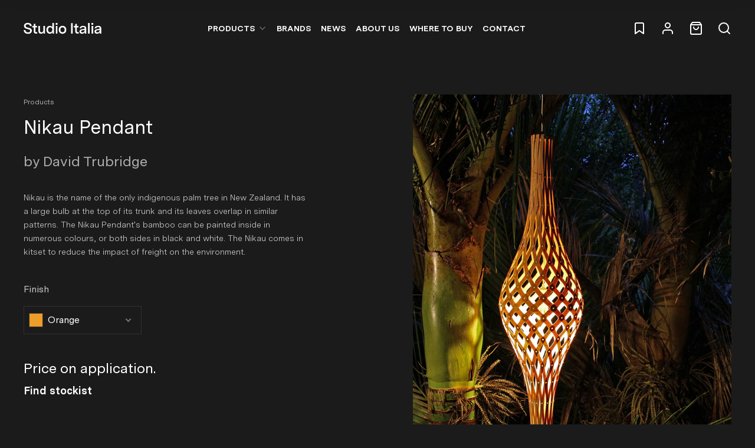

--- FILE ---
content_type: text/html; charset=utf-8
request_url: https://www.studioitalia.com.au/products/nikau-pendant
body_size: 43928
content:
<!doctype html>
<html>
  <head><title>Nikau Pendant</title>
<meta charset="utf-8"/>
<meta content="IE=Edge,chrome=1" http-equiv="X-UA-Compatible"/>
<meta name="description" content="Nikau is the name of the only indigenous palm tree in New Zealand. It has a large bulb at the top of its trunk and its leaves overlap in similar patterns. The Nikau Pendant&#39;s bamboo can be painted inside in numerous colours, or both sides in black and white. The Nikau comes in kitset to reduce the impact of freight on " />
<link rel="canonical" href="https://www.studioitalia.com.au/products/nikau-pendant">
<meta content="width=device-width,initial-scale=1,shrink-to-fit=no" name="viewport"/>

<link rel="icon" href="//www.studioitalia.com.au/cdn/shop/t/10/assets/fav_studioitalia_120x120.svg?v=64990763931639649151710907999"/>
<!-- Header hook for plugins -->
<link href="//www.studioitalia.com.au/cdn/shop/t/10/assets/tailwind.css?v=148848488470176069641646351326" rel="stylesheet" type="text/css" media="all" />
<link href="//www.studioitalia.com.au/cdn/shop/t/10/assets/owl.carousel.min.css?v=70516089817612781961643758186" rel="stylesheet" type="text/css" media="all" />

<link href="https://cdnjs.cloudflare.com/ajax/libs/slim-select/1.27.0/slimselect.min.css" rel="stylesheet" type="text/css">

<script crossorigin="anonymous" integrity="sha256-ZosEbRLbNQzLpnKIkEdrPv7lOy9C27hHQ+Xp8a4MxAQ=" src="//code.jquery.com/jquery-1.12.4.min.js" type="text/javascript"></script>
<script src="https://cdnjs.cloudflare.com/ajax/libs/slim-select/1.27.0/slimselect.min.js"></script>
<script defer type="module" src="//www.studioitalia.com.au/cdn/shop/t/10/assets/bundle.js?v=140856123220421613181732273113"></script>
<script async defer src="https://www.google.com/recaptcha/api.js"></script>

<script>
  window.theme = window.theme || {};

  window.customer = {
    email: "",
  };

  document.documentElement.className = document.documentElement.className.replace("no-js", "js");
</script>

<script src="//www.studioitalia.com.au/cdn/shop/t/10/assets/owl.carousel.min.js?v=97891440811553454251643758186" type="text/javascript"></script>
<link href="//www.studioitalia.com.au/cdn/shop/t/10/assets/owl.theme.default.min.css?v=135046118358282713361643758187" rel="stylesheet" type="text/css" media="all" />
<script src="//www.studioitalia.com.au/cdn/shop/t/10/assets/application.js?v=65302095497055488691731903705" type="text/javascript"></script>


<script>window.performance && window.performance.mark && window.performance.mark('shopify.content_for_header.start');</script><meta name="google-site-verification" content="nNN11bkC11_8mF6MufboFy37IT8IfP9r3NKCGX__6rU">
<meta id="shopify-digital-wallet" name="shopify-digital-wallet" content="/57252249800/digital_wallets/dialog">
<meta name="shopify-checkout-api-token" content="9c82d02959f319c530a292c7d24f2efa">
<meta id="in-context-paypal-metadata" data-shop-id="57252249800" data-venmo-supported="false" data-environment="production" data-locale="en_US" data-paypal-v4="true" data-currency="AUD">
<link rel="alternate" type="application/json+oembed" href="https://www.studioitalia.com.au/products/nikau-pendant.oembed">
<script async="async" src="/checkouts/internal/preloads.js?locale=en-AU"></script>
<link rel="preconnect" href="https://shop.app" crossorigin="anonymous">
<script async="async" src="https://shop.app/checkouts/internal/preloads.js?locale=en-AU&shop_id=57252249800" crossorigin="anonymous"></script>
<script id="apple-pay-shop-capabilities" type="application/json">{"shopId":57252249800,"countryCode":"AU","currencyCode":"AUD","merchantCapabilities":["supports3DS"],"merchantId":"gid:\/\/shopify\/Shop\/57252249800","merchantName":"Studio Italia - Designer Lighting Wholesaler","requiredBillingContactFields":["postalAddress","email","phone"],"requiredShippingContactFields":["postalAddress","email","phone"],"shippingType":"shipping","supportedNetworks":["visa","masterCard","amex","jcb"],"total":{"type":"pending","label":"Studio Italia - Designer Lighting Wholesaler","amount":"1.00"},"shopifyPaymentsEnabled":true,"supportsSubscriptions":true}</script>
<script id="shopify-features" type="application/json">{"accessToken":"9c82d02959f319c530a292c7d24f2efa","betas":["rich-media-storefront-analytics"],"domain":"www.studioitalia.com.au","predictiveSearch":true,"shopId":57252249800,"locale":"en"}</script>
<script>var Shopify = Shopify || {};
Shopify.shop = "studioitalia.myshopify.com";
Shopify.locale = "en";
Shopify.currency = {"active":"AUD","rate":"1.0"};
Shopify.country = "AU";
Shopify.theme = {"name":"Production - 20 May 2022","id":128242909384,"schema_name":"Themekit template theme","schema_version":"1.0.0","theme_store_id":796,"role":"main"};
Shopify.theme.handle = "null";
Shopify.theme.style = {"id":null,"handle":null};
Shopify.cdnHost = "www.studioitalia.com.au/cdn";
Shopify.routes = Shopify.routes || {};
Shopify.routes.root = "/";</script>
<script type="module">!function(o){(o.Shopify=o.Shopify||{}).modules=!0}(window);</script>
<script>!function(o){function n(){var o=[];function n(){o.push(Array.prototype.slice.apply(arguments))}return n.q=o,n}var t=o.Shopify=o.Shopify||{};t.loadFeatures=n(),t.autoloadFeatures=n()}(window);</script>
<script>
  window.ShopifyPay = window.ShopifyPay || {};
  window.ShopifyPay.apiHost = "shop.app\/pay";
  window.ShopifyPay.redirectState = null;
</script>
<script id="shop-js-analytics" type="application/json">{"pageType":"product"}</script>
<script defer="defer" async type="module" src="//www.studioitalia.com.au/cdn/shopifycloud/shop-js/modules/v2/client.init-shop-cart-sync_dlpDe4U9.en.esm.js"></script>
<script defer="defer" async type="module" src="//www.studioitalia.com.au/cdn/shopifycloud/shop-js/modules/v2/chunk.common_FunKbpTJ.esm.js"></script>
<script type="module">
  await import("//www.studioitalia.com.au/cdn/shopifycloud/shop-js/modules/v2/client.init-shop-cart-sync_dlpDe4U9.en.esm.js");
await import("//www.studioitalia.com.au/cdn/shopifycloud/shop-js/modules/v2/chunk.common_FunKbpTJ.esm.js");

  window.Shopify.SignInWithShop?.initShopCartSync?.({"fedCMEnabled":true,"windoidEnabled":true});

</script>
<script>
  window.Shopify = window.Shopify || {};
  if (!window.Shopify.featureAssets) window.Shopify.featureAssets = {};
  window.Shopify.featureAssets['shop-js'] = {"shop-cart-sync":["modules/v2/client.shop-cart-sync_DIWHqfTk.en.esm.js","modules/v2/chunk.common_FunKbpTJ.esm.js"],"init-fed-cm":["modules/v2/client.init-fed-cm_CmNkGb1A.en.esm.js","modules/v2/chunk.common_FunKbpTJ.esm.js"],"shop-button":["modules/v2/client.shop-button_Dpfxl9vG.en.esm.js","modules/v2/chunk.common_FunKbpTJ.esm.js"],"shop-cash-offers":["modules/v2/client.shop-cash-offers_CtPYbIPM.en.esm.js","modules/v2/chunk.common_FunKbpTJ.esm.js","modules/v2/chunk.modal_n1zSoh3t.esm.js"],"init-windoid":["modules/v2/client.init-windoid_V_O5I0mt.en.esm.js","modules/v2/chunk.common_FunKbpTJ.esm.js"],"shop-toast-manager":["modules/v2/client.shop-toast-manager_p8J9W8kY.en.esm.js","modules/v2/chunk.common_FunKbpTJ.esm.js"],"init-shop-email-lookup-coordinator":["modules/v2/client.init-shop-email-lookup-coordinator_DUdFDmvK.en.esm.js","modules/v2/chunk.common_FunKbpTJ.esm.js"],"init-shop-cart-sync":["modules/v2/client.init-shop-cart-sync_dlpDe4U9.en.esm.js","modules/v2/chunk.common_FunKbpTJ.esm.js"],"pay-button":["modules/v2/client.pay-button_x_P2fRzB.en.esm.js","modules/v2/chunk.common_FunKbpTJ.esm.js"],"shop-login-button":["modules/v2/client.shop-login-button_C3-NmE42.en.esm.js","modules/v2/chunk.common_FunKbpTJ.esm.js","modules/v2/chunk.modal_n1zSoh3t.esm.js"],"avatar":["modules/v2/client.avatar_BTnouDA3.en.esm.js"],"init-shop-for-new-customer-accounts":["modules/v2/client.init-shop-for-new-customer-accounts_aeWumpsw.en.esm.js","modules/v2/client.shop-login-button_C3-NmE42.en.esm.js","modules/v2/chunk.common_FunKbpTJ.esm.js","modules/v2/chunk.modal_n1zSoh3t.esm.js"],"init-customer-accounts-sign-up":["modules/v2/client.init-customer-accounts-sign-up_CRLhpYdY.en.esm.js","modules/v2/client.shop-login-button_C3-NmE42.en.esm.js","modules/v2/chunk.common_FunKbpTJ.esm.js","modules/v2/chunk.modal_n1zSoh3t.esm.js"],"checkout-modal":["modules/v2/client.checkout-modal_EOl6FxyC.en.esm.js","modules/v2/chunk.common_FunKbpTJ.esm.js","modules/v2/chunk.modal_n1zSoh3t.esm.js"],"init-customer-accounts":["modules/v2/client.init-customer-accounts_BkuyBVsz.en.esm.js","modules/v2/client.shop-login-button_C3-NmE42.en.esm.js","modules/v2/chunk.common_FunKbpTJ.esm.js","modules/v2/chunk.modal_n1zSoh3t.esm.js"],"shop-follow-button":["modules/v2/client.shop-follow-button_DDNA7Aw9.en.esm.js","modules/v2/chunk.common_FunKbpTJ.esm.js","modules/v2/chunk.modal_n1zSoh3t.esm.js"],"lead-capture":["modules/v2/client.lead-capture_LZVhB0lN.en.esm.js","modules/v2/chunk.common_FunKbpTJ.esm.js","modules/v2/chunk.modal_n1zSoh3t.esm.js"],"shop-login":["modules/v2/client.shop-login_D4d_T_FR.en.esm.js","modules/v2/chunk.common_FunKbpTJ.esm.js","modules/v2/chunk.modal_n1zSoh3t.esm.js"],"payment-terms":["modules/v2/client.payment-terms_g-geHK5T.en.esm.js","modules/v2/chunk.common_FunKbpTJ.esm.js","modules/v2/chunk.modal_n1zSoh3t.esm.js"]};
</script>
<script>(function() {
  var isLoaded = false;
  function asyncLoad() {
    if (isLoaded) return;
    isLoaded = true;
    var urls = ["https:\/\/chimpstatic.com\/mcjs-connected\/js\/users\/d8fb9424ea1e01699180ffc44\/969afcdcd2c8a465d4f347e20.js?shop=studioitalia.myshopify.com"];
    for (var i = 0; i < urls.length; i++) {
      var s = document.createElement('script');
      s.type = 'text/javascript';
      s.async = true;
      s.src = urls[i];
      var x = document.getElementsByTagName('script')[0];
      x.parentNode.insertBefore(s, x);
    }
  };
  if(window.attachEvent) {
    window.attachEvent('onload', asyncLoad);
  } else {
    window.addEventListener('load', asyncLoad, false);
  }
})();</script>
<script id="__st">var __st={"a":57252249800,"offset":39600,"reqid":"8d65dec9-3f4c-40cb-ba73-f3131f6c9090-1765496810","pageurl":"www.studioitalia.com.au\/products\/nikau-pendant","u":"8b6667845e2d","p":"product","rtyp":"product","rid":7105653407944};</script>
<script>window.ShopifyPaypalV4VisibilityTracking = true;</script>
<script id="captcha-bootstrap">!function(){'use strict';const t='contact',e='account',n='new_comment',o=[[t,t],['blogs',n],['comments',n],[t,'customer']],c=[[e,'customer_login'],[e,'guest_login'],[e,'recover_customer_password'],[e,'create_customer']],r=t=>t.map((([t,e])=>`form[action*='/${t}']:not([data-nocaptcha='true']) input[name='form_type'][value='${e}']`)).join(','),a=t=>()=>t?[...document.querySelectorAll(t)].map((t=>t.form)):[];function s(){const t=[...o],e=r(t);return a(e)}const i='password',u='form_key',d=['recaptcha-v3-token','g-recaptcha-response','h-captcha-response',i],f=()=>{try{return window.sessionStorage}catch{return}},m='__shopify_v',_=t=>t.elements[u];function p(t,e,n=!1){try{const o=window.sessionStorage,c=JSON.parse(o.getItem(e)),{data:r}=function(t){const{data:e,action:n}=t;return t[m]||n?{data:e,action:n}:{data:t,action:n}}(c);for(const[e,n]of Object.entries(r))t.elements[e]&&(t.elements[e].value=n);n&&o.removeItem(e)}catch(o){console.error('form repopulation failed',{error:o})}}const l='form_type',E='cptcha';function T(t){t.dataset[E]=!0}const w=window,h=w.document,L='Shopify',v='ce_forms',y='captcha';let A=!1;((t,e)=>{const n=(g='f06e6c50-85a8-45c8-87d0-21a2b65856fe',I='https://cdn.shopify.com/shopifycloud/storefront-forms-hcaptcha/ce_storefront_forms_captcha_hcaptcha.v1.5.2.iife.js',D={infoText:'Protected by hCaptcha',privacyText:'Privacy',termsText:'Terms'},(t,e,n)=>{const o=w[L][v],c=o.bindForm;if(c)return c(t,g,e,D).then(n);var r;o.q.push([[t,g,e,D],n]),r=I,A||(h.body.append(Object.assign(h.createElement('script'),{id:'captcha-provider',async:!0,src:r})),A=!0)});var g,I,D;w[L]=w[L]||{},w[L][v]=w[L][v]||{},w[L][v].q=[],w[L][y]=w[L][y]||{},w[L][y].protect=function(t,e){n(t,void 0,e),T(t)},Object.freeze(w[L][y]),function(t,e,n,w,h,L){const[v,y,A,g]=function(t,e,n){const i=e?o:[],u=t?c:[],d=[...i,...u],f=r(d),m=r(i),_=r(d.filter((([t,e])=>n.includes(e))));return[a(f),a(m),a(_),s()]}(w,h,L),I=t=>{const e=t.target;return e instanceof HTMLFormElement?e:e&&e.form},D=t=>v().includes(t);t.addEventListener('submit',(t=>{const e=I(t);if(!e)return;const n=D(e)&&!e.dataset.hcaptchaBound&&!e.dataset.recaptchaBound,o=_(e),c=g().includes(e)&&(!o||!o.value);(n||c)&&t.preventDefault(),c&&!n&&(function(t){try{if(!f())return;!function(t){const e=f();if(!e)return;const n=_(t);if(!n)return;const o=n.value;o&&e.removeItem(o)}(t);const e=Array.from(Array(32),(()=>Math.random().toString(36)[2])).join('');!function(t,e){_(t)||t.append(Object.assign(document.createElement('input'),{type:'hidden',name:u})),t.elements[u].value=e}(t,e),function(t,e){const n=f();if(!n)return;const o=[...t.querySelectorAll(`input[type='${i}']`)].map((({name:t})=>t)),c=[...d,...o],r={};for(const[a,s]of new FormData(t).entries())c.includes(a)||(r[a]=s);n.setItem(e,JSON.stringify({[m]:1,action:t.action,data:r}))}(t,e)}catch(e){console.error('failed to persist form',e)}}(e),e.submit())}));const S=(t,e)=>{t&&!t.dataset[E]&&(n(t,e.some((e=>e===t))),T(t))};for(const o of['focusin','change'])t.addEventListener(o,(t=>{const e=I(t);D(e)&&S(e,y())}));const B=e.get('form_key'),M=e.get(l),P=B&&M;t.addEventListener('DOMContentLoaded',(()=>{const t=y();if(P)for(const e of t)e.elements[l].value===M&&p(e,B);[...new Set([...A(),...v().filter((t=>'true'===t.dataset.shopifyCaptcha))])].forEach((e=>S(e,t)))}))}(h,new URLSearchParams(w.location.search),n,t,e,['guest_login'])})(!0,!0)}();</script>
<script integrity="sha256-52AcMU7V7pcBOXWImdc/TAGTFKeNjmkeM1Pvks/DTgc=" data-source-attribution="shopify.loadfeatures" defer="defer" src="//www.studioitalia.com.au/cdn/shopifycloud/storefront/assets/storefront/load_feature-81c60534.js" crossorigin="anonymous"></script>
<script crossorigin="anonymous" defer="defer" src="//www.studioitalia.com.au/cdn/shopifycloud/storefront/assets/shopify_pay/storefront-65b4c6d7.js?v=20250812"></script>
<script data-source-attribution="shopify.dynamic_checkout.dynamic.init">var Shopify=Shopify||{};Shopify.PaymentButton=Shopify.PaymentButton||{isStorefrontPortableWallets:!0,init:function(){window.Shopify.PaymentButton.init=function(){};var t=document.createElement("script");t.src="https://www.studioitalia.com.au/cdn/shopifycloud/portable-wallets/latest/portable-wallets.en.js",t.type="module",document.head.appendChild(t)}};
</script>
<script data-source-attribution="shopify.dynamic_checkout.buyer_consent">
  function portableWalletsHideBuyerConsent(e){var t=document.getElementById("shopify-buyer-consent"),n=document.getElementById("shopify-subscription-policy-button");t&&n&&(t.classList.add("hidden"),t.setAttribute("aria-hidden","true"),n.removeEventListener("click",e))}function portableWalletsShowBuyerConsent(e){var t=document.getElementById("shopify-buyer-consent"),n=document.getElementById("shopify-subscription-policy-button");t&&n&&(t.classList.remove("hidden"),t.removeAttribute("aria-hidden"),n.addEventListener("click",e))}window.Shopify?.PaymentButton&&(window.Shopify.PaymentButton.hideBuyerConsent=portableWalletsHideBuyerConsent,window.Shopify.PaymentButton.showBuyerConsent=portableWalletsShowBuyerConsent);
</script>
<script data-source-attribution="shopify.dynamic_checkout.cart.bootstrap">document.addEventListener("DOMContentLoaded",(function(){function t(){return document.querySelector("shopify-accelerated-checkout-cart, shopify-accelerated-checkout")}if(t())Shopify.PaymentButton.init();else{new MutationObserver((function(e,n){t()&&(Shopify.PaymentButton.init(),n.disconnect())})).observe(document.body,{childList:!0,subtree:!0})}}));
</script>
<link id="shopify-accelerated-checkout-styles" rel="stylesheet" media="screen" href="https://www.studioitalia.com.au/cdn/shopifycloud/portable-wallets/latest/accelerated-checkout-backwards-compat.css" crossorigin="anonymous">
<style id="shopify-accelerated-checkout-cart">
        #shopify-buyer-consent {
  margin-top: 1em;
  display: inline-block;
  width: 100%;
}

#shopify-buyer-consent.hidden {
  display: none;
}

#shopify-subscription-policy-button {
  background: none;
  border: none;
  padding: 0;
  text-decoration: underline;
  font-size: inherit;
  cursor: pointer;
}

#shopify-subscription-policy-button::before {
  box-shadow: none;
}

      </style>

<script>window.performance && window.performance.mark && window.performance.mark('shopify.content_for_header.end');</script>

    
    

    <link href="//www.studioitalia.com.au/cdn/shop/t/10/assets/application.css?v=21478411842950584391702525883" rel="stylesheet" type="text/css" media="all" />
  <meta property="og:image" content="https://cdn.shopify.com/s/files/1/0572/5224/9800/files/Nikau_Kitset_Forest_Shoot7.jpg?v=1765458726" />
<meta property="og:image:secure_url" content="https://cdn.shopify.com/s/files/1/0572/5224/9800/files/Nikau_Kitset_Forest_Shoot7.jpg?v=1765458726" />
<meta property="og:image:width" content="900" />
<meta property="og:image:height" content="1200" />
<link href="https://monorail-edge.shopifysvc.com" rel="dns-prefetch">
<script>(function(){if ("sendBeacon" in navigator && "performance" in window) {try {var session_token_from_headers = performance.getEntriesByType('navigation')[0].serverTiming.find(x => x.name == '_s').description;} catch {var session_token_from_headers = undefined;}var session_cookie_matches = document.cookie.match(/_shopify_s=([^;]*)/);var session_token_from_cookie = session_cookie_matches && session_cookie_matches.length === 2 ? session_cookie_matches[1] : "";var session_token = session_token_from_headers || session_token_from_cookie || "";function handle_abandonment_event(e) {var entries = performance.getEntries().filter(function(entry) {return /monorail-edge.shopifysvc.com/.test(entry.name);});if (!window.abandonment_tracked && entries.length === 0) {window.abandonment_tracked = true;var currentMs = Date.now();var navigation_start = performance.timing.navigationStart;var payload = {shop_id: 57252249800,url: window.location.href,navigation_start,duration: currentMs - navigation_start,session_token,page_type: "product"};window.navigator.sendBeacon("https://monorail-edge.shopifysvc.com/v1/produce", JSON.stringify({schema_id: "online_store_buyer_site_abandonment/1.1",payload: payload,metadata: {event_created_at_ms: currentMs,event_sent_at_ms: currentMs}}));}}window.addEventListener('pagehide', handle_abandonment_event);}}());</script>
<script id="web-pixels-manager-setup">(function e(e,d,r,n,o){if(void 0===o&&(o={}),!Boolean(null===(a=null===(i=window.Shopify)||void 0===i?void 0:i.analytics)||void 0===a?void 0:a.replayQueue)){var i,a;window.Shopify=window.Shopify||{};var t=window.Shopify;t.analytics=t.analytics||{};var s=t.analytics;s.replayQueue=[],s.publish=function(e,d,r){return s.replayQueue.push([e,d,r]),!0};try{self.performance.mark("wpm:start")}catch(e){}var l=function(){var e={modern:/Edge?\/(1{2}[4-9]|1[2-9]\d|[2-9]\d{2}|\d{4,})\.\d+(\.\d+|)|Firefox\/(1{2}[4-9]|1[2-9]\d|[2-9]\d{2}|\d{4,})\.\d+(\.\d+|)|Chrom(ium|e)\/(9{2}|\d{3,})\.\d+(\.\d+|)|(Maci|X1{2}).+ Version\/(15\.\d+|(1[6-9]|[2-9]\d|\d{3,})\.\d+)([,.]\d+|)( \(\w+\)|)( Mobile\/\w+|) Safari\/|Chrome.+OPR\/(9{2}|\d{3,})\.\d+\.\d+|(CPU[ +]OS|iPhone[ +]OS|CPU[ +]iPhone|CPU IPhone OS|CPU iPad OS)[ +]+(15[._]\d+|(1[6-9]|[2-9]\d|\d{3,})[._]\d+)([._]\d+|)|Android:?[ /-](13[3-9]|1[4-9]\d|[2-9]\d{2}|\d{4,})(\.\d+|)(\.\d+|)|Android.+Firefox\/(13[5-9]|1[4-9]\d|[2-9]\d{2}|\d{4,})\.\d+(\.\d+|)|Android.+Chrom(ium|e)\/(13[3-9]|1[4-9]\d|[2-9]\d{2}|\d{4,})\.\d+(\.\d+|)|SamsungBrowser\/([2-9]\d|\d{3,})\.\d+/,legacy:/Edge?\/(1[6-9]|[2-9]\d|\d{3,})\.\d+(\.\d+|)|Firefox\/(5[4-9]|[6-9]\d|\d{3,})\.\d+(\.\d+|)|Chrom(ium|e)\/(5[1-9]|[6-9]\d|\d{3,})\.\d+(\.\d+|)([\d.]+$|.*Safari\/(?![\d.]+ Edge\/[\d.]+$))|(Maci|X1{2}).+ Version\/(10\.\d+|(1[1-9]|[2-9]\d|\d{3,})\.\d+)([,.]\d+|)( \(\w+\)|)( Mobile\/\w+|) Safari\/|Chrome.+OPR\/(3[89]|[4-9]\d|\d{3,})\.\d+\.\d+|(CPU[ +]OS|iPhone[ +]OS|CPU[ +]iPhone|CPU IPhone OS|CPU iPad OS)[ +]+(10[._]\d+|(1[1-9]|[2-9]\d|\d{3,})[._]\d+)([._]\d+|)|Android:?[ /-](13[3-9]|1[4-9]\d|[2-9]\d{2}|\d{4,})(\.\d+|)(\.\d+|)|Mobile Safari.+OPR\/([89]\d|\d{3,})\.\d+\.\d+|Android.+Firefox\/(13[5-9]|1[4-9]\d|[2-9]\d{2}|\d{4,})\.\d+(\.\d+|)|Android.+Chrom(ium|e)\/(13[3-9]|1[4-9]\d|[2-9]\d{2}|\d{4,})\.\d+(\.\d+|)|Android.+(UC? ?Browser|UCWEB|U3)[ /]?(15\.([5-9]|\d{2,})|(1[6-9]|[2-9]\d|\d{3,})\.\d+)\.\d+|SamsungBrowser\/(5\.\d+|([6-9]|\d{2,})\.\d+)|Android.+MQ{2}Browser\/(14(\.(9|\d{2,})|)|(1[5-9]|[2-9]\d|\d{3,})(\.\d+|))(\.\d+|)|K[Aa][Ii]OS\/(3\.\d+|([4-9]|\d{2,})\.\d+)(\.\d+|)/},d=e.modern,r=e.legacy,n=navigator.userAgent;return n.match(d)?"modern":n.match(r)?"legacy":"unknown"}(),u="modern"===l?"modern":"legacy",c=(null!=n?n:{modern:"",legacy:""})[u],f=function(e){return[e.baseUrl,"/wpm","/b",e.hashVersion,"modern"===e.buildTarget?"m":"l",".js"].join("")}({baseUrl:d,hashVersion:r,buildTarget:u}),m=function(e){var d=e.version,r=e.bundleTarget,n=e.surface,o=e.pageUrl,i=e.monorailEndpoint;return{emit:function(e){var a=e.status,t=e.errorMsg,s=(new Date).getTime(),l=JSON.stringify({metadata:{event_sent_at_ms:s},events:[{schema_id:"web_pixels_manager_load/3.1",payload:{version:d,bundle_target:r,page_url:o,status:a,surface:n,error_msg:t},metadata:{event_created_at_ms:s}}]});if(!i)return console&&console.warn&&console.warn("[Web Pixels Manager] No Monorail endpoint provided, skipping logging."),!1;try{return self.navigator.sendBeacon.bind(self.navigator)(i,l)}catch(e){}var u=new XMLHttpRequest;try{return u.open("POST",i,!0),u.setRequestHeader("Content-Type","text/plain"),u.send(l),!0}catch(e){return console&&console.warn&&console.warn("[Web Pixels Manager] Got an unhandled error while logging to Monorail."),!1}}}}({version:r,bundleTarget:l,surface:e.surface,pageUrl:self.location.href,monorailEndpoint:e.monorailEndpoint});try{o.browserTarget=l,function(e){var d=e.src,r=e.async,n=void 0===r||r,o=e.onload,i=e.onerror,a=e.sri,t=e.scriptDataAttributes,s=void 0===t?{}:t,l=document.createElement("script"),u=document.querySelector("head"),c=document.querySelector("body");if(l.async=n,l.src=d,a&&(l.integrity=a,l.crossOrigin="anonymous"),s)for(var f in s)if(Object.prototype.hasOwnProperty.call(s,f))try{l.dataset[f]=s[f]}catch(e){}if(o&&l.addEventListener("load",o),i&&l.addEventListener("error",i),u)u.appendChild(l);else{if(!c)throw new Error("Did not find a head or body element to append the script");c.appendChild(l)}}({src:f,async:!0,onload:function(){if(!function(){var e,d;return Boolean(null===(d=null===(e=window.Shopify)||void 0===e?void 0:e.analytics)||void 0===d?void 0:d.initialized)}()){var d=window.webPixelsManager.init(e)||void 0;if(d){var r=window.Shopify.analytics;r.replayQueue.forEach((function(e){var r=e[0],n=e[1],o=e[2];d.publishCustomEvent(r,n,o)})),r.replayQueue=[],r.publish=d.publishCustomEvent,r.visitor=d.visitor,r.initialized=!0}}},onerror:function(){return m.emit({status:"failed",errorMsg:"".concat(f," has failed to load")})},sri:function(e){var d=/^sha384-[A-Za-z0-9+/=]+$/;return"string"==typeof e&&d.test(e)}(c)?c:"",scriptDataAttributes:o}),m.emit({status:"loading"})}catch(e){m.emit({status:"failed",errorMsg:(null==e?void 0:e.message)||"Unknown error"})}}})({shopId: 57252249800,storefrontBaseUrl: "https://www.studioitalia.com.au",extensionsBaseUrl: "https://extensions.shopifycdn.com/cdn/shopifycloud/web-pixels-manager",monorailEndpoint: "https://monorail-edge.shopifysvc.com/unstable/produce_batch",surface: "storefront-renderer",enabledBetaFlags: ["2dca8a86"],webPixelsConfigList: [{"id":"460914888","configuration":"{\"config\":\"{\\\"pixel_id\\\":\\\"G-9FPZ9BZ8EW\\\",\\\"gtag_events\\\":[{\\\"type\\\":\\\"begin_checkout\\\",\\\"action_label\\\":\\\"G-9FPZ9BZ8EW\\\"},{\\\"type\\\":\\\"search\\\",\\\"action_label\\\":\\\"G-9FPZ9BZ8EW\\\"},{\\\"type\\\":\\\"view_item\\\",\\\"action_label\\\":[\\\"G-9FPZ9BZ8EW\\\",\\\"MC-2XSNGK5HD5\\\"]},{\\\"type\\\":\\\"purchase\\\",\\\"action_label\\\":[\\\"G-9FPZ9BZ8EW\\\",\\\"MC-2XSNGK5HD5\\\"]},{\\\"type\\\":\\\"page_view\\\",\\\"action_label\\\":[\\\"G-9FPZ9BZ8EW\\\",\\\"MC-2XSNGK5HD5\\\"]},{\\\"type\\\":\\\"add_payment_info\\\",\\\"action_label\\\":\\\"G-9FPZ9BZ8EW\\\"},{\\\"type\\\":\\\"add_to_cart\\\",\\\"action_label\\\":\\\"G-9FPZ9BZ8EW\\\"}],\\\"enable_monitoring_mode\\\":false}\"}","eventPayloadVersion":"v1","runtimeContext":"OPEN","scriptVersion":"b2a88bafab3e21179ed38636efcd8a93","type":"APP","apiClientId":1780363,"privacyPurposes":[],"dataSharingAdjustments":{"protectedCustomerApprovalScopes":["read_customer_address","read_customer_email","read_customer_name","read_customer_personal_data","read_customer_phone"]}},{"id":"shopify-app-pixel","configuration":"{}","eventPayloadVersion":"v1","runtimeContext":"STRICT","scriptVersion":"0450","apiClientId":"shopify-pixel","type":"APP","privacyPurposes":["ANALYTICS","MARKETING"]},{"id":"shopify-custom-pixel","eventPayloadVersion":"v1","runtimeContext":"LAX","scriptVersion":"0450","apiClientId":"shopify-pixel","type":"CUSTOM","privacyPurposes":["ANALYTICS","MARKETING"]}],isMerchantRequest: false,initData: {"shop":{"name":"Studio Italia - Designer Lighting Wholesaler","paymentSettings":{"currencyCode":"AUD"},"myshopifyDomain":"studioitalia.myshopify.com","countryCode":"AU","storefrontUrl":"https:\/\/www.studioitalia.com.au"},"customer":null,"cart":null,"checkout":null,"productVariants":[{"price":{"amount":999999.0,"currencyCode":"AUD"},"product":{"title":"Nikau Pendant","vendor":"David Trubridge","id":"7105653407944","untranslatedTitle":"Nikau Pendant","url":"\/products\/nikau-pendant","type":"Pendant Decorative"},"id":"41128952430792","image":{"src":"\/\/www.studioitalia.com.au\/cdn\/shop\/files\/Nikau_Kitset_Forest_Shoot7.jpg?v=1765458726"},"sku":"DT NIKAU\/FULL\/ORANGE","title":"Orange","untranslatedTitle":"Orange"},{"price":{"amount":999999.0,"currencyCode":"AUD"},"product":{"title":"Nikau Pendant","vendor":"David Trubridge","id":"7105653407944","untranslatedTitle":"Nikau Pendant","url":"\/products\/nikau-pendant","type":"Pendant Decorative"},"id":"41128952463560","image":{"src":"\/\/www.studioitalia.com.au\/cdn\/shop\/files\/Nikau_Kitset_Forest_Shoot7.jpg?v=1765458726"},"sku":"DT NIKAU\/FULL\/AQUA","title":"Aqua","untranslatedTitle":"Aqua"},{"price":{"amount":999999.0,"currencyCode":"AUD"},"product":{"title":"Nikau Pendant","vendor":"David Trubridge","id":"7105653407944","untranslatedTitle":"Nikau Pendant","url":"\/products\/nikau-pendant","type":"Pendant Decorative"},"id":"41128952496328","image":{"src":"\/\/www.studioitalia.com.au\/cdn\/shop\/files\/Nikau_Kitset_Forest_Shoot7.jpg?v=1765458726"},"sku":"DT NIKAU\/FULL\/BLUE","title":"Blue","untranslatedTitle":"Blue"},{"price":{"amount":999999.0,"currencyCode":"AUD"},"product":{"title":"Nikau Pendant","vendor":"David Trubridge","id":"7105653407944","untranslatedTitle":"Nikau Pendant","url":"\/products\/nikau-pendant","type":"Pendant Decorative"},"id":"41128952529096","image":{"src":"\/\/www.studioitalia.com.au\/cdn\/shop\/files\/Nikau_Kitset_Forest_Shoot7.jpg?v=1765458726"},"sku":"DT NIKAU\/FULL\/BLACK\/BLACK","title":"Black 2 Sides","untranslatedTitle":"Black 2 Sides"},{"price":{"amount":999999.0,"currencyCode":"AUD"},"product":{"title":"Nikau Pendant","vendor":"David Trubridge","id":"7105653407944","untranslatedTitle":"Nikau Pendant","url":"\/products\/nikau-pendant","type":"Pendant Decorative"},"id":"41128952561864","image":{"src":"\/\/www.studioitalia.com.au\/cdn\/shop\/files\/Nikau_Kitset_Forest_Shoot7.jpg?v=1765458726"},"sku":"DT NIKAU\/FULL","title":"Bamboo","untranslatedTitle":"Bamboo"},{"price":{"amount":999999.0,"currencyCode":"AUD"},"product":{"title":"Nikau Pendant","vendor":"David Trubridge","id":"7105653407944","untranslatedTitle":"Nikau Pendant","url":"\/products\/nikau-pendant","type":"Pendant Decorative"},"id":"41128952594632","image":{"src":"\/\/www.studioitalia.com.au\/cdn\/shop\/files\/Nikau_Kitset_Forest_Shoot7.jpg?v=1765458726"},"sku":"DT NIKAU\/FULL\/WHITE\/WHITE","title":"White 2 Sides","untranslatedTitle":"White 2 Sides"},{"price":{"amount":999999.0,"currencyCode":"AUD"},"product":{"title":"Nikau Pendant","vendor":"David Trubridge","id":"7105653407944","untranslatedTitle":"Nikau Pendant","url":"\/products\/nikau-pendant","type":"Pendant Decorative"},"id":"41128952627400","image":{"src":"\/\/www.studioitalia.com.au\/cdn\/shop\/files\/Nikau_Kitset_Forest_Shoot7.jpg?v=1765458726"},"sku":"DT NIKAU\/FULL\/RED","title":"Red","untranslatedTitle":"Red"},{"price":{"amount":999999.0,"currencyCode":"AUD"},"product":{"title":"Nikau Pendant","vendor":"David Trubridge","id":"7105653407944","untranslatedTitle":"Nikau Pendant","url":"\/products\/nikau-pendant","type":"Pendant Decorative"},"id":"41128952660168","image":{"src":"\/\/www.studioitalia.com.au\/cdn\/shop\/files\/Nikau_Kitset_Forest_Shoot7.jpg?v=1765458726"},"sku":"DT NIKAU\/FULL\/LIME","title":"Lime","untranslatedTitle":"Lime"},{"price":{"amount":999999.0,"currencyCode":"AUD"},"product":{"title":"Nikau Pendant","vendor":"David Trubridge","id":"7105653407944","untranslatedTitle":"Nikau Pendant","url":"\/products\/nikau-pendant","type":"Pendant Decorative"},"id":"41128952692936","image":{"src":"\/\/www.studioitalia.com.au\/cdn\/shop\/files\/Nikau_Kitset_Forest_Shoot7.jpg?v=1765458726"},"sku":"DT NIKAU\/FULL\/WHITE","title":"White","untranslatedTitle":"White"},{"price":{"amount":999999.0,"currencyCode":"AUD"},"product":{"title":"Nikau Pendant","vendor":"David Trubridge","id":"7105653407944","untranslatedTitle":"Nikau Pendant","url":"\/products\/nikau-pendant","type":"Pendant Decorative"},"id":"41128952725704","image":{"src":"\/\/www.studioitalia.com.au\/cdn\/shop\/files\/Nikau_Kitset_Forest_Shoot7.jpg?v=1765458726"},"sku":"DT NIKAU\/FULL\/BLACK","title":"Black","untranslatedTitle":"Black"},{"price":{"amount":999999.0,"currencyCode":"AUD"},"product":{"title":"Nikau Pendant","vendor":"David Trubridge","id":"7105653407944","untranslatedTitle":"Nikau Pendant","url":"\/products\/nikau-pendant","type":"Pendant Decorative"},"id":"41128952791240","image":{"src":"\/\/www.studioitalia.com.au\/cdn\/shop\/files\/Nikau_Kitset_Forest_Shoot7.jpg?v=1765458726"},"sku":"DT NIKAU\/FULL\/PINK","title":"Pink","untranslatedTitle":"Pink"}],"purchasingCompany":null},},"https://www.studioitalia.com.au/cdn","ae1676cfwd2530674p4253c800m34e853cb",{"modern":"","legacy":""},{"shopId":"57252249800","storefrontBaseUrl":"https:\/\/www.studioitalia.com.au","extensionBaseUrl":"https:\/\/extensions.shopifycdn.com\/cdn\/shopifycloud\/web-pixels-manager","surface":"storefront-renderer","enabledBetaFlags":"[\"2dca8a86\"]","isMerchantRequest":"false","hashVersion":"ae1676cfwd2530674p4253c800m34e853cb","publish":"custom","events":"[[\"page_viewed\",{}],[\"product_viewed\",{\"productVariant\":{\"price\":{\"amount\":999999.0,\"currencyCode\":\"AUD\"},\"product\":{\"title\":\"Nikau Pendant\",\"vendor\":\"David Trubridge\",\"id\":\"7105653407944\",\"untranslatedTitle\":\"Nikau Pendant\",\"url\":\"\/products\/nikau-pendant\",\"type\":\"Pendant Decorative\"},\"id\":\"41128952430792\",\"image\":{\"src\":\"\/\/www.studioitalia.com.au\/cdn\/shop\/files\/Nikau_Kitset_Forest_Shoot7.jpg?v=1765458726\"},\"sku\":\"DT NIKAU\/FULL\/ORANGE\",\"title\":\"Orange\",\"untranslatedTitle\":\"Orange\"}}]]"});</script><script>
  window.ShopifyAnalytics = window.ShopifyAnalytics || {};
  window.ShopifyAnalytics.meta = window.ShopifyAnalytics.meta || {};
  window.ShopifyAnalytics.meta.currency = 'AUD';
  var meta = {"product":{"id":7105653407944,"gid":"gid:\/\/shopify\/Product\/7105653407944","vendor":"David Trubridge","type":"Pendant Decorative","variants":[{"id":41128952430792,"price":99999900,"name":"Nikau Pendant - Orange","public_title":"Orange","sku":"DT NIKAU\/FULL\/ORANGE"},{"id":41128952463560,"price":99999900,"name":"Nikau Pendant - Aqua","public_title":"Aqua","sku":"DT NIKAU\/FULL\/AQUA"},{"id":41128952496328,"price":99999900,"name":"Nikau Pendant - Blue","public_title":"Blue","sku":"DT NIKAU\/FULL\/BLUE"},{"id":41128952529096,"price":99999900,"name":"Nikau Pendant - Black 2 Sides","public_title":"Black 2 Sides","sku":"DT NIKAU\/FULL\/BLACK\/BLACK"},{"id":41128952561864,"price":99999900,"name":"Nikau Pendant - Bamboo","public_title":"Bamboo","sku":"DT NIKAU\/FULL"},{"id":41128952594632,"price":99999900,"name":"Nikau Pendant - White 2 Sides","public_title":"White 2 Sides","sku":"DT NIKAU\/FULL\/WHITE\/WHITE"},{"id":41128952627400,"price":99999900,"name":"Nikau Pendant - Red","public_title":"Red","sku":"DT NIKAU\/FULL\/RED"},{"id":41128952660168,"price":99999900,"name":"Nikau Pendant - Lime","public_title":"Lime","sku":"DT NIKAU\/FULL\/LIME"},{"id":41128952692936,"price":99999900,"name":"Nikau Pendant - White","public_title":"White","sku":"DT NIKAU\/FULL\/WHITE"},{"id":41128952725704,"price":99999900,"name":"Nikau Pendant - Black","public_title":"Black","sku":"DT NIKAU\/FULL\/BLACK"},{"id":41128952791240,"price":99999900,"name":"Nikau Pendant - Pink","public_title":"Pink","sku":"DT NIKAU\/FULL\/PINK"}],"remote":false},"page":{"pageType":"product","resourceType":"product","resourceId":7105653407944}};
  for (var attr in meta) {
    window.ShopifyAnalytics.meta[attr] = meta[attr];
  }
</script>
<script class="analytics">
  (function () {
    var customDocumentWrite = function(content) {
      var jquery = null;

      if (window.jQuery) {
        jquery = window.jQuery;
      } else if (window.Checkout && window.Checkout.$) {
        jquery = window.Checkout.$;
      }

      if (jquery) {
        jquery('body').append(content);
      }
    };

    var hasLoggedConversion = function(token) {
      if (token) {
        return document.cookie.indexOf('loggedConversion=' + token) !== -1;
      }
      return false;
    }

    var setCookieIfConversion = function(token) {
      if (token) {
        var twoMonthsFromNow = new Date(Date.now());
        twoMonthsFromNow.setMonth(twoMonthsFromNow.getMonth() + 2);

        document.cookie = 'loggedConversion=' + token + '; expires=' + twoMonthsFromNow;
      }
    }

    var trekkie = window.ShopifyAnalytics.lib = window.trekkie = window.trekkie || [];
    if (trekkie.integrations) {
      return;
    }
    trekkie.methods = [
      'identify',
      'page',
      'ready',
      'track',
      'trackForm',
      'trackLink'
    ];
    trekkie.factory = function(method) {
      return function() {
        var args = Array.prototype.slice.call(arguments);
        args.unshift(method);
        trekkie.push(args);
        return trekkie;
      };
    };
    for (var i = 0; i < trekkie.methods.length; i++) {
      var key = trekkie.methods[i];
      trekkie[key] = trekkie.factory(key);
    }
    trekkie.load = function(config) {
      trekkie.config = config || {};
      trekkie.config.initialDocumentCookie = document.cookie;
      var first = document.getElementsByTagName('script')[0];
      var script = document.createElement('script');
      script.type = 'text/javascript';
      script.onerror = function(e) {
        var scriptFallback = document.createElement('script');
        scriptFallback.type = 'text/javascript';
        scriptFallback.onerror = function(error) {
                var Monorail = {
      produce: function produce(monorailDomain, schemaId, payload) {
        var currentMs = new Date().getTime();
        var event = {
          schema_id: schemaId,
          payload: payload,
          metadata: {
            event_created_at_ms: currentMs,
            event_sent_at_ms: currentMs
          }
        };
        return Monorail.sendRequest("https://" + monorailDomain + "/v1/produce", JSON.stringify(event));
      },
      sendRequest: function sendRequest(endpointUrl, payload) {
        // Try the sendBeacon API
        if (window && window.navigator && typeof window.navigator.sendBeacon === 'function' && typeof window.Blob === 'function' && !Monorail.isIos12()) {
          var blobData = new window.Blob([payload], {
            type: 'text/plain'
          });

          if (window.navigator.sendBeacon(endpointUrl, blobData)) {
            return true;
          } // sendBeacon was not successful

        } // XHR beacon

        var xhr = new XMLHttpRequest();

        try {
          xhr.open('POST', endpointUrl);
          xhr.setRequestHeader('Content-Type', 'text/plain');
          xhr.send(payload);
        } catch (e) {
          console.log(e);
        }

        return false;
      },
      isIos12: function isIos12() {
        return window.navigator.userAgent.lastIndexOf('iPhone; CPU iPhone OS 12_') !== -1 || window.navigator.userAgent.lastIndexOf('iPad; CPU OS 12_') !== -1;
      }
    };
    Monorail.produce('monorail-edge.shopifysvc.com',
      'trekkie_storefront_load_errors/1.1',
      {shop_id: 57252249800,
      theme_id: 128242909384,
      app_name: "storefront",
      context_url: window.location.href,
      source_url: "//www.studioitalia.com.au/cdn/s/trekkie.storefront.1a0636ab3186d698599065cb6ce9903ebacdd71a.min.js"});

        };
        scriptFallback.async = true;
        scriptFallback.src = '//www.studioitalia.com.au/cdn/s/trekkie.storefront.1a0636ab3186d698599065cb6ce9903ebacdd71a.min.js';
        first.parentNode.insertBefore(scriptFallback, first);
      };
      script.async = true;
      script.src = '//www.studioitalia.com.au/cdn/s/trekkie.storefront.1a0636ab3186d698599065cb6ce9903ebacdd71a.min.js';
      first.parentNode.insertBefore(script, first);
    };
    trekkie.load(
      {"Trekkie":{"appName":"storefront","development":false,"defaultAttributes":{"shopId":57252249800,"isMerchantRequest":null,"themeId":128242909384,"themeCityHash":"15034344550728414601","contentLanguage":"en","currency":"AUD","eventMetadataId":"62dfb0d6-f4fc-4193-97a1-891f4b4f1b99"},"isServerSideCookieWritingEnabled":true,"monorailRegion":"shop_domain","enabledBetaFlags":["f0df213a"]},"Session Attribution":{},"S2S":{"facebookCapiEnabled":false,"source":"trekkie-storefront-renderer","apiClientId":580111}}
    );

    var loaded = false;
    trekkie.ready(function() {
      if (loaded) return;
      loaded = true;

      window.ShopifyAnalytics.lib = window.trekkie;

      var originalDocumentWrite = document.write;
      document.write = customDocumentWrite;
      try { window.ShopifyAnalytics.merchantGoogleAnalytics.call(this); } catch(error) {};
      document.write = originalDocumentWrite;

      window.ShopifyAnalytics.lib.page(null,{"pageType":"product","resourceType":"product","resourceId":7105653407944,"shopifyEmitted":true});

      var match = window.location.pathname.match(/checkouts\/(.+)\/(thank_you|post_purchase)/)
      var token = match? match[1]: undefined;
      if (!hasLoggedConversion(token)) {
        setCookieIfConversion(token);
        window.ShopifyAnalytics.lib.track("Viewed Product",{"currency":"AUD","variantId":41128952430792,"productId":7105653407944,"productGid":"gid:\/\/shopify\/Product\/7105653407944","name":"Nikau Pendant - Orange","price":"999999.00","sku":"DT NIKAU\/FULL\/ORANGE","brand":"David Trubridge","variant":"Orange","category":"Pendant Decorative","nonInteraction":true,"remote":false},undefined,undefined,{"shopifyEmitted":true});
      window.ShopifyAnalytics.lib.track("monorail:\/\/trekkie_storefront_viewed_product\/1.1",{"currency":"AUD","variantId":41128952430792,"productId":7105653407944,"productGid":"gid:\/\/shopify\/Product\/7105653407944","name":"Nikau Pendant - Orange","price":"999999.00","sku":"DT NIKAU\/FULL\/ORANGE","brand":"David Trubridge","variant":"Orange","category":"Pendant Decorative","nonInteraction":true,"remote":false,"referer":"https:\/\/www.studioitalia.com.au\/products\/nikau-pendant"});
      }
    });


        var eventsListenerScript = document.createElement('script');
        eventsListenerScript.async = true;
        eventsListenerScript.src = "//www.studioitalia.com.au/cdn/shopifycloud/storefront/assets/shop_events_listener-3da45d37.js";
        document.getElementsByTagName('head')[0].appendChild(eventsListenerScript);

})();</script>
  <script>
  if (!window.ga || (window.ga && typeof window.ga !== 'function')) {
    window.ga = function ga() {
      (window.ga.q = window.ga.q || []).push(arguments);
      if (window.Shopify && window.Shopify.analytics && typeof window.Shopify.analytics.publish === 'function') {
        window.Shopify.analytics.publish("ga_stub_called", {}, {sendTo: "google_osp_migration"});
      }
      console.error("Shopify's Google Analytics stub called with:", Array.from(arguments), "\nSee https://help.shopify.com/manual/promoting-marketing/pixels/pixel-migration#google for more information.");
    };
    if (window.Shopify && window.Shopify.analytics && typeof window.Shopify.analytics.publish === 'function') {
      window.Shopify.analytics.publish("ga_stub_initialized", {}, {sendTo: "google_osp_migration"});
    }
  }
</script>
<script
  defer
  src="https://www.studioitalia.com.au/cdn/shopifycloud/perf-kit/shopify-perf-kit-2.1.2.min.js"
  data-application="storefront-renderer"
  data-shop-id="57252249800"
  data-render-region="gcp-us-central1"
  data-page-type="product"
  data-theme-instance-id="128242909384"
  data-theme-name="Themekit template theme"
  data-theme-version="1.0.0"
  data-monorail-region="shop_domain"
  data-resource-timing-sampling-rate="10"
  data-shs="true"
  data-shs-beacon="true"
  data-shs-export-with-fetch="true"
  data-shs-logs-sample-rate="1"
></script>
</head>

  <body class="dark">
    <svg xmlns="http://www.w3.org/2000/svg" style="display: none;">
  <defs>
    <symbol id="activity" viewBox="0 0 24 24">
      <polyline points="22 12 18 12 15 21 9 3 6 12 2 12"></polyline>
    </symbol>
    <symbol id="airplay" viewBox="0 0 24 24">
      <path d="M5 17H4a2 2 0 0 1-2-2V5a2 2 0 0 1 2-2h16a2 2 0 0 1 2 2v10a2 2 0 0 1-2 2h-1"></path>
      <polygon points="12 15 17 21 7 21 12 15"></polygon>
    </symbol>
    <symbol id="alert-circle" viewBox="0 0 24 24">
      <circle cx="12" cy="12" r="10"></circle>
      <line x1="12" y1="8" x2="12" y2="12"></line>
      <line x1="12" y1="16" x2="12.01" y2="16"></line>
    </symbol>
    <symbol id="alert-octagon" viewBox="0 0 24 24">
      <polygon points="7.86 2 16.14 2 22 7.86 22 16.14 16.14 22 7.86 22 2 16.14 2 7.86 7.86 2"></polygon>
      <line x1="12" y1="8" x2="12" y2="12"></line>
      <line x1="12" y1="16" x2="12.01" y2="16"></line>
    </symbol>
    <symbol id="alert-triangle" viewBox="0 0 24 24">
      <path d="M10.29 3.86L1.82 18a2 2 0 0 0 1.71 3h16.94a2 2 0 0 0 1.71-3L13.71 3.86a2 2 0 0 0-3.42 0z"></path>
      <line x1="12" y1="9" x2="12" y2="13"></line>
      <line x1="12" y1="17" x2="12.01" y2="17"></line>
    </symbol>
    <symbol id="align-center" viewBox="0 0 24 24">
      <line x1="18" y1="10" x2="6" y2="10"></line>
      <line x1="21" y1="6" x2="3" y2="6"></line>
      <line x1="21" y1="14" x2="3" y2="14"></line>
      <line x1="18" y1="18" x2="6" y2="18"></line>
    </symbol>
    <symbol id="align-justify" viewBox="0 0 24 24">
      <line x1="21" y1="10" x2="3" y2="10"></line>
      <line x1="21" y1="6" x2="3" y2="6"></line>
      <line x1="21" y1="14" x2="3" y2="14"></line>
      <line x1="21" y1="18" x2="3" y2="18"></line>
    </symbol>
    <symbol id="align-left" viewBox="0 0 24 24">
      <line x1="17" y1="10" x2="3" y2="10"></line>
      <line x1="21" y1="6" x2="3" y2="6"></line>
      <line x1="21" y1="14" x2="3" y2="14"></line>
      <line x1="17" y1="18" x2="3" y2="18"></line>
    </symbol>
    <symbol id="align-right" viewBox="0 0 24 24">
      <line x1="21" y1="10" x2="7" y2="10"></line>
      <line x1="21" y1="6" x2="3" y2="6"></line>
      <line x1="21" y1="14" x2="3" y2="14"></line>
      <line x1="21" y1="18" x2="7" y2="18"></line>
    </symbol>
    <symbol id="anchor" viewBox="0 0 24 24">
      <circle cx="12" cy="5" r="3"></circle>
      <line x1="12" y1="22" x2="12" y2="8"></line>
      <path d="M5 12H2a10 10 0 0 0 20 0h-3"></path>
    </symbol>
    <symbol id="aperture" viewBox="0 0 24 24">
      <circle cx="12" cy="12" r="10"></circle>
      <line x1="14.31" y1="8" x2="20.05" y2="17.94"></line>
      <line x1="9.69" y1="8" x2="21.17" y2="8"></line>
      <line x1="7.38" y1="12" x2="13.12" y2="2.06"></line>
      <line x1="9.69" y1="16" x2="3.95" y2="6.06"></line>
      <line x1="14.31" y1="16" x2="2.83" y2="16"></line>
      <line x1="16.62" y1="12" x2="10.88" y2="21.94"></line>
    </symbol>
    <symbol id="archive" viewBox="0 0 24 24">
      <polyline points="21 8 21 21 3 21 3 8"></polyline>
      <rect x="1" y="3" width="22" height="5"></rect>
      <line x1="10" y1="12" x2="14" y2="12"></line>
    </symbol>
    <symbol id="arrow-down-circle" viewBox="0 0 24 24">
      <circle cx="12" cy="12" r="10"></circle>
      <polyline points="8 12 12 16 16 12"></polyline>
      <line x1="12" y1="8" x2="12" y2="16"></line>
    </symbol>
    <symbol id="arrow-down-left" viewBox="0 0 24 24">
      <line x1="17" y1="7" x2="7" y2="17"></line>
      <polyline points="17 17 7 17 7 7"></polyline>
    </symbol>
    <symbol id="arrow-down-right" viewBox="0 0 24 24">
      <line x1="7" y1="7" x2="17" y2="17"></line>
      <polyline points="17 7 17 17 7 17"></polyline>
    </symbol>
    <symbol id="arrow-down" viewBox="0 0 24 24">
      <line x1="12" y1="5" x2="12" y2="19"></line>
      <polyline points="19 12 12 19 5 12"></polyline>
    </symbol>
    <symbol id="arrow-left-circle" viewBox="0 0 24 24">
      <circle cx="12" cy="12" r="10"></circle>
      <polyline points="12 8 8 12 12 16"></polyline>
      <line x1="16" y1="12" x2="8" y2="12"></line>
    </symbol>
    <symbol id="arrow-left" viewBox="0 0 24 24">
      <line x1="19" y1="12" x2="5" y2="12"></line>
      <polyline points="12 19 5 12 12 5"></polyline>
    </symbol>
    <symbol id="arrow-right-circle" viewBox="0 0 24 24">
      <circle cx="12" cy="12" r="10"></circle>
      <polyline points="12 16 16 12 12 8"></polyline>
      <line x1="8" y1="12" x2="16" y2="12"></line>
    </symbol>
    <symbol id="arrow-right" viewBox="0 0 24 24">
      <line x1="5" y1="12" x2="19" y2="12"></line>
      <polyline points="12 5 19 12 12 19"></polyline>
    </symbol>
    <symbol id="arrow-up-circle" viewBox="0 0 24 24">
      <circle cx="12" cy="12" r="10"></circle>
      <polyline points="16 12 12 8 8 12"></polyline>
      <line x1="12" y1="16" x2="12" y2="8"></line>
    </symbol>
    <symbol id="arrow-up-left" viewBox="0 0 24 24">
      <line x1="17" y1="17" x2="7" y2="7"></line>
      <polyline points="7 17 7 7 17 7"></polyline>
    </symbol>
    <symbol id="arrow-up-right" viewBox="0 0 24 24">
      <line x1="7" y1="17" x2="17" y2="7"></line>
      <polyline points="7 7 17 7 17 17"></polyline>
    </symbol>
    <symbol id="arrow-up" viewBox="0 0 24 24">
      <line x1="12" y1="19" x2="12" y2="5"></line>
      <polyline points="5 12 12 5 19 12"></polyline>
    </symbol>
    <symbol id="at-sign" viewBox="0 0 24 24">
      <circle cx="12" cy="12" r="4"></circle>
      <path d="M16 8v5a3 3 0 0 0 6 0v-1a10 10 0 1 0-3.92 7.94"></path>
    </symbol>
    <symbol id="award" viewBox="0 0 24 24">
      <circle cx="12" cy="8" r="7"></circle>
      <polyline points="8.21 13.89 7 23 12 20 17 23 15.79 13.88"></polyline>
    </symbol>
    <symbol id="bar-chart-2" viewBox="0 0 24 24">
      <line x1="18" y1="20" x2="18" y2="10"></line>
      <line x1="12" y1="20" x2="12" y2="4"></line>
      <line x1="6" y1="20" x2="6" y2="14"></line>
    </symbol>
    <symbol id="bar-chart" viewBox="0 0 24 24">
      <line x1="12" y1="20" x2="12" y2="10"></line>
      <line x1="18" y1="20" x2="18" y2="4"></line>
      <line x1="6" y1="20" x2="6" y2="16"></line>
    </symbol>
    <symbol id="battery-charging" viewBox="0 0 24 24">
      <path d="M5 18H3a2 2 0 0 1-2-2V8a2 2 0 0 1 2-2h3.19M15 6h2a2 2 0 0 1 2 2v8a2 2 0 0 1-2 2h-3.19"></path>
      <line x1="23" y1="13" x2="23" y2="11"></line>
      <polyline points="11 6 7 12 13 12 9 18"></polyline>
    </symbol>
    <symbol id="battery" viewBox="0 0 24 24">
      <rect x="1" y="6" width="18" height="12" rx="2" ry="2"></rect>
      <line x1="23" y1="13" x2="23" y2="11"></line>
    </symbol>
    <symbol id="bell-off" viewBox="0 0 24 24">
      <path d="M13.73 21a2 2 0 0 1-3.46 0"></path>
      <path d="M18.63 13A17.89 17.89 0 0 1 18 8"></path>
      <path d="M6.26 6.26A5.86 5.86 0 0 0 6 8c0 7-3 9-3 9h14"></path>
      <path d="M18 8a6 6 0 0 0-9.33-5"></path>
      <line x1="1" y1="1" x2="23" y2="23"></line>
    </symbol>
    <symbol id="bell" viewBox="0 0 24 24">
      <path d="M18 8A6 6 0 0 0 6 8c0 7-3 9-3 9h18s-3-2-3-9"></path>
      <path d="M13.73 21a2 2 0 0 1-3.46 0"></path>
    </symbol>
    <symbol id="bluetooth" viewBox="0 0 24 24">
      <polyline points="6.5 6.5 17.5 17.5 12 23 12 1 17.5 6.5 6.5 17.5"></polyline>
    </symbol>
    <symbol id="bold" viewBox="0 0 24 24">
      <path d="M6 4h8a4 4 0 0 1 4 4 4 4 0 0 1-4 4H6z"></path>
      <path d="M6 12h9a4 4 0 0 1 4 4 4 4 0 0 1-4 4H6z"></path>
    </symbol>
    <symbol id="book-open" viewBox="0 0 24 24">
      <path d="M2 3h6a4 4 0 0 1 4 4v14a3 3 0 0 0-3-3H2z"></path>
      <path d="M22 3h-6a4 4 0 0 0-4 4v14a3 3 0 0 1 3-3h7z"></path>
    </symbol>
    <symbol id="book" viewBox="0 0 24 24">
      <path d="M4 19.5A2.5 2.5 0 0 1 6.5 17H20"></path>
      <path d="M6.5 2H20v20H6.5A2.5 2.5 0 0 1 4 19.5v-15A2.5 2.5 0 0 1 6.5 2z"></path>
    </symbol>
    <symbol id="bookmark" viewBox="0 0 24 24">
      <path d="M19 21l-7-5-7 5V5a2 2 0 0 1 2-2h10a2 2 0 0 1 2 2z"></path>
    </symbol>
    <symbol id="box" viewBox="0 0 24 24">
      <path d="M21 16V8a2 2 0 0 0-1-1.73l-7-4a2 2 0 0 0-2 0l-7 4A2 2 0 0 0 3 8v8a2 2 0 0 0 1 1.73l7 4a2 2 0 0 0 2 0l7-4A2 2 0 0 0 21 16z"></path>
      <polyline points="3.27 6.96 12 12.01 20.73 6.96"></polyline>
      <line x1="12" y1="22.08" x2="12" y2="12"></line>
    </symbol>
    <symbol id="briefcase" viewBox="0 0 24 24">
      <rect x="2" y="7" width="20" height="14" rx="2" ry="2"></rect>
      <path d="M16 21V5a2 2 0 0 0-2-2h-4a2 2 0 0 0-2 2v16"></path>
    </symbol>
    <symbol id="calendar" viewBox="0 0 24 24">
      <rect x="3" y="4" width="18" height="18" rx="2" ry="2"></rect>
      <line x1="16" y1="2" x2="16" y2="6"></line>
      <line x1="8" y1="2" x2="8" y2="6"></line>
      <line x1="3" y1="10" x2="21" y2="10"></line>
    </symbol>
    <symbol id="camera-off" viewBox="0 0 24 24">
      <line x1="1" y1="1" x2="23" y2="23"></line>
      <path d="M21 21H3a2 2 0 0 1-2-2V8a2 2 0 0 1 2-2h3m3-3h6l2 3h4a2 2 0 0 1 2 2v9.34m-7.72-2.06a4 4 0 1 1-5.56-5.56"></path>
    </symbol>
    <symbol id="camera" viewBox="0 0 24 24">
      <path d="M23 19a2 2 0 0 1-2 2H3a2 2 0 0 1-2-2V8a2 2 0 0 1 2-2h4l2-3h6l2 3h4a2 2 0 0 1 2 2z"></path>
      <circle cx="12" cy="13" r="4"></circle>
    </symbol>
    <symbol id="cast" viewBox="0 0 24 24">
      <path d="M2 16.1A5 5 0 0 1 5.9 20M2 12.05A9 9 0 0 1 9.95 20M2 8V6a2 2 0 0 1 2-2h16a2 2 0 0 1 2 2v12a2 2 0 0 1-2 2h-6"></path>
      <line x1="2" y1="20" x2="2.01" y2="20"></line>
    </symbol>
    <symbol id="check-circle" viewBox="0 0 24 24">
      <path d="M22 11.08V12a10 10 0 1 1-5.93-9.14"></path>
      <polyline points="22 4 12 14.01 9 11.01"></polyline>
    </symbol>
    <symbol id="check-square" viewBox="0 0 24 24">
      <polyline points="9 11 12 14 22 4"></polyline>
      <path d="M21 12v7a2 2 0 0 1-2 2H5a2 2 0 0 1-2-2V5a2 2 0 0 1 2-2h11"></path>
    </symbol>
    <symbol id="check" viewBox="0 0 24 24">
      <polyline points="20 6 9 17 4 12"></polyline>
    </symbol>
    <symbol id="chevron-down" viewBox="0 0 24 24">
      <polyline points="6 9 12 15 18 9"></polyline>
    </symbol>
    <symbol id="chevron-left" viewBox="0 0 24 24">
      <polyline points="15 18 9 12 15 6"></polyline>
    </symbol>
    <symbol id="chevron-right" viewBox="0 0 24 24">
      <polyline points="9 18 15 12 9 6"></polyline>
    </symbol>
    <symbol id="chevron-up" viewBox="0 0 24 24">
      <polyline points="18 15 12 9 6 15"></polyline>
    </symbol>
    <symbol id="chevrons-down" viewBox="0 0 24 24">
      <polyline points="7 13 12 18 17 13"></polyline>
      <polyline points="7 6 12 11 17 6"></polyline>
    </symbol>
    <symbol id="chevrons-left" viewBox="0 0 24 24">
      <polyline points="11 17 6 12 11 7"></polyline>
      <polyline points="18 17 13 12 18 7"></polyline>
    </symbol>
    <symbol id="chevrons-right" viewBox="0 0 24 24">
      <polyline points="13 17 18 12 13 7"></polyline>
      <polyline points="6 17 11 12 6 7"></polyline>
    </symbol>
    <symbol id="chevrons-up" viewBox="0 0 24 24">
      <polyline points="17 11 12 6 7 11"></polyline>
      <polyline points="17 18 12 13 7 18"></polyline>
    </symbol>
    <symbol id="chrome" viewBox="0 0 24 24">
      <circle cx="12" cy="12" r="10"></circle>
      <circle cx="12" cy="12" r="4"></circle>
      <line x1="21.17" y1="8" x2="12" y2="8"></line>
      <line x1="3.95" y1="6.06" x2="8.54" y2="14"></line>
      <line x1="10.88" y1="21.94" x2="15.46" y2="14"></line>
    </symbol>
    <symbol id="circle" viewBox="0 0 24 24">
      <circle cx="12" cy="12" r="10"></circle>
    </symbol>
    <symbol id="clipboard" viewBox="0 0 24 24">
      <path d="M16 4h2a2 2 0 0 1 2 2v14a2 2 0 0 1-2 2H6a2 2 0 0 1-2-2V6a2 2 0 0 1 2-2h2"></path>
      <rect x="8" y="2" width="8" height="4" rx="1" ry="1"></rect>
    </symbol>
    <symbol id="clock" viewBox="0 0 24 24">
      <circle cx="12" cy="12" r="10"></circle>
      <polyline points="12 6 12 12 16 14"></polyline>
    </symbol>
    <symbol id="cloud-drizzle" viewBox="0 0 24 24">
      <line x1="8" y1="19" x2="8" y2="21"></line>
      <line x1="8" y1="13" x2="8" y2="15"></line>
      <line x1="16" y1="19" x2="16" y2="21"></line>
      <line x1="16" y1="13" x2="16" y2="15"></line>
      <line x1="12" y1="21" x2="12" y2="23"></line>
      <line x1="12" y1="15" x2="12" y2="17"></line>
      <path d="M20 16.58A5 5 0 0 0 18 7h-1.26A8 8 0 1 0 4 15.25"></path>
    </symbol>
    <symbol id="cloud-lightning" viewBox="0 0 24 24">
      <path d="M19 16.9A5 5 0 0 0 18 7h-1.26a8 8 0 1 0-11.62 9"></path>
      <polyline points="13 11 9 17 15 17 11 23"></polyline>
    </symbol>
    <symbol id="cloud-off" viewBox="0 0 24 24">
      <path d="M22.61 16.95A5 5 0 0 0 18 10h-1.26a8 8 0 0 0-7.05-6M5 5a8 8 0 0 0 4 15h9a5 5 0 0 0 1.7-.3"></path>
      <line x1="1" y1="1" x2="23" y2="23"></line>
    </symbol>
    <symbol id="cloud-rain" viewBox="0 0 24 24">
      <line x1="16" y1="13" x2="16" y2="21"></line>
      <line x1="8" y1="13" x2="8" y2="21"></line>
      <line x1="12" y1="15" x2="12" y2="23"></line>
      <path d="M20 16.58A5 5 0 0 0 18 7h-1.26A8 8 0 1 0 4 15.25"></path>
    </symbol>
    <symbol id="cloud-snow" viewBox="0 0 24 24">
      <path d="M20 17.58A5 5 0 0 0 18 8h-1.26A8 8 0 1 0 4 16.25"></path>
      <line x1="8" y1="16" x2="8.01" y2="16"></line>
      <line x1="8" y1="20" x2="8.01" y2="20"></line>
      <line x1="12" y1="18" x2="12.01" y2="18"></line>
      <line x1="12" y1="22" x2="12.01" y2="22"></line>
      <line x1="16" y1="16" x2="16.01" y2="16"></line>
      <line x1="16" y1="20" x2="16.01" y2="20"></line>
    </symbol>
    <symbol id="cloud" viewBox="0 0 24 24">
      <path d="M18 10h-1.26A8 8 0 1 0 9 20h9a5 5 0 0 0 0-10z"></path>
    </symbol>
    <symbol id="code" viewBox="0 0 24 24">
      <polyline points="16 18 22 12 16 6"></polyline>
      <polyline points="8 6 2 12 8 18"></polyline>
    </symbol>
    <symbol id="codepen" viewBox="0 0 24 24">
      <polygon points="12 2 22 8.5 22 15.5 12 22 2 15.5 2 8.5 12 2"></polygon>
      <line x1="12" y1="22" x2="12" y2="15.5"></line>
      <polyline points="22 8.5 12 15.5 2 8.5"></polyline>
      <polyline points="2 15.5 12 8.5 22 15.5"></polyline>
      <line x1="12" y1="2" x2="12" y2="8.5"></line>
    </symbol>
    <symbol id="codesandbox" viewBox="0 0 24 24">
      <path d="M21 16V8a2 2 0 0 0-1-1.73l-7-4a2 2 0 0 0-2 0l-7 4A2 2 0 0 0 3 8v8a2 2 0 0 0 1 1.73l7 4a2 2 0 0 0 2 0l7-4A2 2 0 0 0 21 16z"></path>
      <polyline points="7.5 4.21 12 6.81 16.5 4.21"></polyline>
      <polyline points="7.5 19.79 7.5 14.6 3 12"></polyline>
      <polyline points="21 12 16.5 14.6 16.5 19.79"></polyline>
      <polyline points="3.27 6.96 12 12.01 20.73 6.96"></polyline>
      <line x1="12" y1="22.08" x2="12" y2="12"></line>
    </symbol>
    <symbol id="coffee" viewBox="0 0 24 24">
      <path d="M18 8h1a4 4 0 0 1 0 8h-1"></path>
      <path d="M2 8h16v9a4 4 0 0 1-4 4H6a4 4 0 0 1-4-4V8z"></path>
      <line x1="6" y1="1" x2="6" y2="4"></line>
      <line x1="10" y1="1" x2="10" y2="4"></line>
      <line x1="14" y1="1" x2="14" y2="4"></line>
    </symbol>
    <symbol id="columns" viewBox="0 0 24 24">
      <path d="M12 3h7a2 2 0 0 1 2 2v14a2 2 0 0 1-2 2h-7m0-18H5a2 2 0 0 0-2 2v14a2 2 0 0 0 2 2h7m0-18v18"></path>
    </symbol>
    <symbol id="command" viewBox="0 0 24 24">
      <path d="M18 3a3 3 0 0 0-3 3v12a3 3 0 0 0 3 3 3 3 0 0 0 3-3 3 3 0 0 0-3-3H6a3 3 0 0 0-3 3 3 3 0 0 0 3 3 3 3 0 0 0 3-3V6a3 3 0 0 0-3-3 3 3 0 0 0-3 3 3 3 0 0 0 3 3h12a3 3 0 0 0 3-3 3 3 0 0 0-3-3z"></path>
    </symbol>
    <symbol id="compass" viewBox="0 0 24 24">
      <circle cx="12" cy="12" r="10"></circle>
      <polygon points="16.24 7.76 14.12 14.12 7.76 16.24 9.88 9.88 16.24 7.76"></polygon>
    </symbol>
    <symbol id="copy" viewBox="0 0 24 24">
      <rect x="9" y="9" width="13" height="13" rx="2" ry="2"></rect>
      <path d="M5 15H4a2 2 0 0 1-2-2V4a2 2 0 0 1 2-2h9a2 2 0 0 1 2 2v1"></path>
    </symbol>
    <symbol id="corner-down-left" viewBox="0 0 24 24">
      <polyline points="9 10 4 15 9 20"></polyline>
      <path d="M20 4v7a4 4 0 0 1-4 4H4"></path>
    </symbol>
    <symbol id="corner-down-right" viewBox="0 0 24 24">
      <polyline points="15 10 20 15 15 20"></polyline>
      <path d="M4 4v7a4 4 0 0 0 4 4h12"></path>
    </symbol>
    <symbol id="corner-left-down" viewBox="0 0 24 24">
      <polyline points="14 15 9 20 4 15"></polyline>
      <path d="M20 4h-7a4 4 0 0 0-4 4v12"></path>
    </symbol>
    <symbol id="corner-left-up" viewBox="0 0 24 24">
      <polyline points="14 9 9 4 4 9"></polyline>
      <path d="M20 20h-7a4 4 0 0 1-4-4V4"></path>
    </symbol>
    <symbol id="corner-right-down" viewBox="0 0 24 24">
      <polyline points="10 15 15 20 20 15"></polyline>
      <path d="M4 4h7a4 4 0 0 1 4 4v12"></path>
    </symbol>
    <symbol id="corner-right-up" viewBox="0 0 24 24">
      <polyline points="10 9 15 4 20 9"></polyline>
      <path d="M4 20h7a4 4 0 0 0 4-4V4"></path>
    </symbol>
    <symbol id="corner-up-left" viewBox="0 0 24 24">
      <polyline points="9 14 4 9 9 4"></polyline>
      <path d="M20 20v-7a4 4 0 0 0-4-4H4"></path>
    </symbol>
    <symbol id="corner-up-right" viewBox="0 0 24 24">
      <polyline points="15 14 20 9 15 4"></polyline>
      <path d="M4 20v-7a4 4 0 0 1 4-4h12"></path>
    </symbol>
    <symbol id="cpu" viewBox="0 0 24 24">
      <rect x="4" y="4" width="16" height="16" rx="2" ry="2"></rect>
      <rect x="9" y="9" width="6" height="6"></rect>
      <line x1="9" y1="1" x2="9" y2="4"></line>
      <line x1="15" y1="1" x2="15" y2="4"></line>
      <line x1="9" y1="20" x2="9" y2="23"></line>
      <line x1="15" y1="20" x2="15" y2="23"></line>
      <line x1="20" y1="9" x2="23" y2="9"></line>
      <line x1="20" y1="14" x2="23" y2="14"></line>
      <line x1="1" y1="9" x2="4" y2="9"></line>
      <line x1="1" y1="14" x2="4" y2="14"></line>
    </symbol>
    <symbol id="credit-card" viewBox="0 0 24 24">
      <rect x="1" y="4" width="22" height="16" rx="2" ry="2"></rect>
      <line x1="1" y1="10" x2="23" y2="10"></line>
    </symbol>
    <symbol id="crop" viewBox="0 0 24 24">
      <path d="M6.13 1L6 16a2 2 0 0 0 2 2h15"></path>
      <path d="M1 6.13L16 6a2 2 0 0 1 2 2v15"></path>
    </symbol>
    <symbol id="crosshair" viewBox="0 0 24 24">
      <circle cx="12" cy="12" r="10"></circle>
      <line x1="22" y1="12" x2="18" y2="12"></line>
      <line x1="6" y1="12" x2="2" y2="12"></line>
      <line x1="12" y1="6" x2="12" y2="2"></line>
      <line x1="12" y1="22" x2="12" y2="18"></line>
    </symbol>
    <symbol id="database" viewBox="0 0 24 24">
      <ellipse cx="12" cy="5" rx="9" ry="3"></ellipse>
      <path d="M21 12c0 1.66-4 3-9 3s-9-1.34-9-3"></path>
      <path d="M3 5v14c0 1.66 4 3 9 3s9-1.34 9-3V5"></path>
    </symbol>
    <symbol id="delete" viewBox="0 0 24 24">
      <path d="M21 4H8l-7 8 7 8h13a2 2 0 0 0 2-2V6a2 2 0 0 0-2-2z"></path>
      <line x1="18" y1="9" x2="12" y2="15"></line>
      <line x1="12" y1="9" x2="18" y2="15"></line>
    </symbol>
    <symbol id="disc" viewBox="0 0 24 24">
      <circle cx="12" cy="12" r="10"></circle>
      <circle cx="12" cy="12" r="3"></circle>
    </symbol>
    <symbol id="divide-circle" viewBox="0 0 24 24">
      <line x1="8" y1="12" x2="16" y2="12"></line>
      <line x1="12" y1="16" x2="12" y2="16"></line>
      <line x1="12" y1="8" x2="12" y2="8"></line>
      <circle cx="12" cy="12" r="10"></circle>
    </symbol>
    <symbol id="divide-square" viewBox="0 0 24 24">
      <rect x="3" y="3" width="18" height="18" rx="2" ry="2"></rect>
      <line x1="8" y1="12" x2="16" y2="12"></line>
      <line x1="12" y1="16" x2="12" y2="16"></line>
      <line x1="12" y1="8" x2="12" y2="8"></line>
    </symbol>
    <symbol id="divide" viewBox="0 0 24 24">
      <circle cx="12" cy="6" r="2"></circle>
      <line x1="5" y1="12" x2="19" y2="12"></line>
      <circle cx="12" cy="18" r="2"></circle>
    </symbol>
    <symbol id="dollar-sign" viewBox="0 0 24 24">
      <line x1="12" y1="1" x2="12" y2="23"></line>
      <path d="M17 5H9.5a3.5 3.5 0 0 0 0 7h5a3.5 3.5 0 0 1 0 7H6"></path>
    </symbol>
    <symbol id="download-cloud" viewBox="0 0 24 24">
      <polyline points="8 17 12 21 16 17"></polyline>
      <line x1="12" y1="12" x2="12" y2="21"></line>
      <path d="M20.88 18.09A5 5 0 0 0 18 9h-1.26A8 8 0 1 0 3 16.29"></path>
    </symbol>
    <symbol id="download" viewBox="0 0 24 24">
      <path d="M21 15v4a2 2 0 0 1-2 2H5a2 2 0 0 1-2-2v-4"></path>
      <polyline points="7 10 12 15 17 10"></polyline>
      <line x1="12" y1="15" x2="12" y2="3"></line>
    </symbol>
    <symbol id="dribbble" viewBox="0 0 24 24">
      <circle cx="12" cy="12" r="10"></circle>
      <path d="M8.56 2.75c4.37 6.03 6.02 9.42 8.03 17.72m2.54-15.38c-3.72 4.35-8.94 5.66-16.88 5.85m19.5 1.9c-3.5-.93-6.63-.82-8.94 0-2.58.92-5.01 2.86-7.44 6.32"></path>
    </symbol>
    <symbol id="droplet" viewBox="0 0 24 24">
      <path d="M12 2.69l5.66 5.66a8 8 0 1 1-11.31 0z"></path>
    </symbol>
    <symbol id="edit-2" viewBox="0 0 24 24">
      <path d="M17 3a2.828 2.828 0 1 1 4 4L7.5 20.5 2 22l1.5-5.5L17 3z"></path>
    </symbol>
    <symbol id="edit-3" viewBox="0 0 24 24">
      <path d="M12 20h9"></path>
      <path d="M16.5 3.5a2.121 2.121 0 0 1 3 3L7 19l-4 1 1-4L16.5 3.5z"></path>
    </symbol>
    <symbol id="edit" viewBox="0 0 24 24">
      <path d="M11 4H4a2 2 0 0 0-2 2v14a2 2 0 0 0 2 2h14a2 2 0 0 0 2-2v-7"></path>
      <path d="M18.5 2.5a2.121 2.121 0 0 1 3 3L12 15l-4 1 1-4 9.5-9.5z"></path>
    </symbol>
    <symbol id="external-link" viewBox="0 0 24 24">
      <path d="M18 13v6a2 2 0 0 1-2 2H5a2 2 0 0 1-2-2V8a2 2 0 0 1 2-2h6"></path>
      <polyline points="15 3 21 3 21 9"></polyline>
      <line x1="10" y1="14" x2="21" y2="3"></line>
    </symbol>
    <symbol id="eye-off" viewBox="0 0 24 24">
      <path d="M17.94 17.94A10.07 10.07 0 0 1 12 20c-7 0-11-8-11-8a18.45 18.45 0 0 1 5.06-5.94M9.9 4.24A9.12 9.12 0 0 1 12 4c7 0 11 8 11 8a18.5 18.5 0 0 1-2.16 3.19m-6.72-1.07a3 3 0 1 1-4.24-4.24"></path>
      <line x1="1" y1="1" x2="23" y2="23"></line>
    </symbol>
    <symbol id="eye" viewBox="0 0 24 24">
      <path d="M1 12s4-8 11-8 11 8 11 8-4 8-11 8-11-8-11-8z"></path>
      <circle cx="12" cy="12" r="3"></circle>
    </symbol>
    <symbol id="facebook" viewBox="0 0 24 24">
      <path d="M18 2h-3a5 5 0 0 0-5 5v3H7v4h3v8h4v-8h3l1-4h-4V7a1 1 0 0 1 1-1h3z"></path>
    </symbol>
    <symbol id="fast-forward" viewBox="0 0 24 24">
      <polygon points="13 19 22 12 13 5 13 19"></polygon>
      <polygon points="2 19 11 12 2 5 2 19"></polygon>
    </symbol>
    <symbol id="feather" viewBox="0 0 24 24">
      <path d="M20.24 12.24a6 6 0 0 0-8.49-8.49L5 10.5V19h8.5z"></path>
      <line x1="16" y1="8" x2="2" y2="22"></line>
      <line x1="17.5" y1="15" x2="9" y2="15"></line>
    </symbol>
    <symbol id="figma" viewBox="0 0 24 24">
      <path d="M5 5.5A3.5 3.5 0 0 1 8.5 2H12v7H8.5A3.5 3.5 0 0 1 5 5.5z"></path>
      <path d="M12 2h3.5a3.5 3.5 0 1 1 0 7H12V2z"></path>
      <path d="M12 12.5a3.5 3.5 0 1 1 7 0 3.5 3.5 0 1 1-7 0z"></path>
      <path d="M5 19.5A3.5 3.5 0 0 1 8.5 16H12v3.5a3.5 3.5 0 1 1-7 0z"></path>
      <path d="M5 12.5A3.5 3.5 0 0 1 8.5 9H12v7H8.5A3.5 3.5 0 0 1 5 12.5z"></path>
    </symbol>
    <symbol id="file-minus" viewBox="0 0 24 24">
      <path d="M14 2H6a2 2 0 0 0-2 2v16a2 2 0 0 0 2 2h12a2 2 0 0 0 2-2V8z"></path>
      <polyline points="14 2 14 8 20 8"></polyline>
      <line x1="9" y1="15" x2="15" y2="15"></line>
    </symbol>
    <symbol id="file-plus" viewBox="0 0 24 24">
      <path d="M14 2H6a2 2 0 0 0-2 2v16a2 2 0 0 0 2 2h12a2 2 0 0 0 2-2V8z"></path>
      <polyline points="14 2 14 8 20 8"></polyline>
      <line x1="12" y1="18" x2="12" y2="12"></line>
      <line x1="9" y1="15" x2="15" y2="15"></line>
    </symbol>
    <symbol id="file-text" viewBox="0 0 24 24">
      <path d="M14 2H6a2 2 0 0 0-2 2v16a2 2 0 0 0 2 2h12a2 2 0 0 0 2-2V8z"></path>
      <polyline points="14 2 14 8 20 8"></polyline>
      <line x1="16" y1="13" x2="8" y2="13"></line>
      <line x1="16" y1="17" x2="8" y2="17"></line>
      <polyline points="10 9 9 9 8 9"></polyline>
    </symbol>
    <symbol id="file" viewBox="0 0 24 24">
      <path d="M13 2H6a2 2 0 0 0-2 2v16a2 2 0 0 0 2 2h12a2 2 0 0 0 2-2V9z"></path>
      <polyline points="13 2 13 9 20 9"></polyline>
    </symbol>
    <symbol id="film" viewBox="0 0 24 24">
      <rect x="2" y="2" width="20" height="20" rx="2.18" ry="2.18"></rect>
      <line x1="7" y1="2" x2="7" y2="22"></line>
      <line x1="17" y1="2" x2="17" y2="22"></line>
      <line x1="2" y1="12" x2="22" y2="12"></line>
      <line x1="2" y1="7" x2="7" y2="7"></line>
      <line x1="2" y1="17" x2="7" y2="17"></line>
      <line x1="17" y1="17" x2="22" y2="17"></line>
      <line x1="17" y1="7" x2="22" y2="7"></line>
    </symbol>
    <symbol id="filter" viewBox="0 0 24 24">
      <polygon points="22 3 2 3 10 12.46 10 19 14 21 14 12.46 22 3"></polygon>
    </symbol>
    <symbol id="flag" viewBox="0 0 24 24">
      <path d="M4 15s1-1 4-1 5 2 8 2 4-1 4-1V3s-1 1-4 1-5-2-8-2-4 1-4 1z"></path>
      <line x1="4" y1="22" x2="4" y2="15"></line>
    </symbol>
    <symbol id="folder-minus" viewBox="0 0 24 24">
      <path d="M22 19a2 2 0 0 1-2 2H4a2 2 0 0 1-2-2V5a2 2 0 0 1 2-2h5l2 3h9a2 2 0 0 1 2 2z"></path>
      <line x1="9" y1="14" x2="15" y2="14"></line>
    </symbol>
    <symbol id="folder-plus" viewBox="0 0 24 24">
      <path d="M22 19a2 2 0 0 1-2 2H4a2 2 0 0 1-2-2V5a2 2 0 0 1 2-2h5l2 3h9a2 2 0 0 1 2 2z"></path>
      <line x1="12" y1="11" x2="12" y2="17"></line>
      <line x1="9" y1="14" x2="15" y2="14"></line>
    </symbol>
    <symbol id="folder" viewBox="0 0 24 24">
      <path d="M22 19a2 2 0 0 1-2 2H4a2 2 0 0 1-2-2V5a2 2 0 0 1 2-2h5l2 3h9a2 2 0 0 1 2 2z"></path>
    </symbol>
    <symbol id="framer" viewBox="0 0 24 24">
      <path d="M5 16V9h14V2H5l14 14h-7m-7 0l7 7v-7m-7 0h7"></path>
    </symbol>
    <symbol id="frown" viewBox="0 0 24 24">
      <circle cx="12" cy="12" r="10"></circle>
      <path d="M16 16s-1.5-2-4-2-4 2-4 2"></path>
      <line x1="9" y1="9" x2="9.01" y2="9"></line>
      <line x1="15" y1="9" x2="15.01" y2="9"></line>
    </symbol>
    <symbol id="gift" viewBox="0 0 24 24">
      <polyline points="20 12 20 22 4 22 4 12"></polyline>
      <rect x="2" y="7" width="20" height="5"></rect>
      <line x1="12" y1="22" x2="12" y2="7"></line>
      <path d="M12 7H7.5a2.5 2.5 0 0 1 0-5C11 2 12 7 12 7z"></path>
      <path d="M12 7h4.5a2.5 2.5 0 0 0 0-5C13 2 12 7 12 7z"></path>
    </symbol>
    <symbol id="git-branch" viewBox="0 0 24 24">
      <line x1="6" y1="3" x2="6" y2="15"></line>
      <circle cx="18" cy="6" r="3"></circle>
      <circle cx="6" cy="18" r="3"></circle>
      <path d="M18 9a9 9 0 0 1-9 9"></path>
    </symbol>
    <symbol id="git-commit" viewBox="0 0 24 24">
      <circle cx="12" cy="12" r="4"></circle>
      <line x1="1.05" y1="12" x2="7" y2="12"></line>
      <line x1="17.01" y1="12" x2="22.96" y2="12"></line>
    </symbol>
    <symbol id="git-merge" viewBox="0 0 24 24">
      <circle cx="18" cy="18" r="3"></circle>
      <circle cx="6" cy="6" r="3"></circle>
      <path d="M6 21V9a9 9 0 0 0 9 9"></path>
    </symbol>
    <symbol id="git-pull-request" viewBox="0 0 24 24">
      <circle cx="18" cy="18" r="3"></circle>
      <circle cx="6" cy="6" r="3"></circle>
      <path d="M13 6h3a2 2 0 0 1 2 2v7"></path>
      <line x1="6" y1="9" x2="6" y2="21"></line>
    </symbol>
    <symbol id="github" viewBox="0 0 24 24">
      <path d="M9 19c-5 1.5-5-2.5-7-3m14 6v-3.87a3.37 3.37 0 0 0-.94-2.61c3.14-.35 6.44-1.54 6.44-7A5.44 5.44 0 0 0 20 4.77 5.07 5.07 0 0 0 19.91 1S18.73.65 16 2.48a13.38 13.38 0 0 0-7 0C6.27.65 5.09 1 5.09 1A5.07 5.07 0 0 0 5 4.77a5.44 5.44 0 0 0-1.5 3.78c0 5.42 3.3 6.61 6.44 7A3.37 3.37 0 0 0 9 18.13V22"></path>
    </symbol>
    <symbol id="gitlab" viewBox="0 0 24 24">
      <path d="M22.65 14.39L12 22.13 1.35 14.39a.84.84 0 0 1-.3-.94l1.22-3.78 2.44-7.51A.42.42 0 0 1 4.82 2a.43.43 0 0 1 .58 0 .42.42 0 0 1 .11.18l2.44 7.49h8.1l2.44-7.51A.42.42 0 0 1 18.6 2a.43.43 0 0 1 .58 0 .42.42 0 0 1 .11.18l2.44 7.51L23 13.45a.84.84 0 0 1-.35.94z"></path>
    </symbol>
    <symbol id="globe" viewBox="0 0 24 24">
      <circle cx="12" cy="12" r="10"></circle>
      <line x1="2" y1="12" x2="22" y2="12"></line>
      <path d="M12 2a15.3 15.3 0 0 1 4 10 15.3 15.3 0 0 1-4 10 15.3 15.3 0 0 1-4-10 15.3 15.3 0 0 1 4-10z"></path>
    </symbol>
    <symbol id="grid" viewBox="0 0 24 24">
      <rect x="3" y="3" width="7" height="7"></rect>
      <rect x="14" y="3" width="7" height="7"></rect>
      <rect x="14" y="14" width="7" height="7"></rect>
      <rect x="3" y="14" width="7" height="7"></rect>
    </symbol>
    <symbol id="hard-drive" viewBox="0 0 24 24">
      <line x1="22" y1="12" x2="2" y2="12"></line>
      <path d="M5.45 5.11L2 12v6a2 2 0 0 0 2 2h16a2 2 0 0 0 2-2v-6l-3.45-6.89A2 2 0 0 0 16.76 4H7.24a2 2 0 0 0-1.79 1.11z"></path>
      <line x1="6" y1="16" x2="6.01" y2="16"></line>
      <line x1="10" y1="16" x2="10.01" y2="16"></line>
    </symbol>
    <symbol id="hash" viewBox="0 0 24 24">
      <line x1="4" y1="9" x2="20" y2="9"></line>
      <line x1="4" y1="15" x2="20" y2="15"></line>
      <line x1="10" y1="3" x2="8" y2="21"></line>
      <line x1="16" y1="3" x2="14" y2="21"></line>
    </symbol>
    <symbol id="headphones" viewBox="0 0 24 24">
      <path d="M3 18v-6a9 9 0 0 1 18 0v6"></path>
      <path d="M21 19a2 2 0 0 1-2 2h-1a2 2 0 0 1-2-2v-3a2 2 0 0 1 2-2h3zM3 19a2 2 0 0 0 2 2h1a2 2 0 0 0 2-2v-3a2 2 0 0 0-2-2H3z"></path>
    </symbol>
    <symbol id="heart" viewBox="0 0 24 24">
      <path d="M20.84 4.61a5.5 5.5 0 0 0-7.78 0L12 5.67l-1.06-1.06a5.5 5.5 0 0 0-7.78 7.78l1.06 1.06L12 21.23l7.78-7.78 1.06-1.06a5.5 5.5 0 0 0 0-7.78z"></path>
    </symbol>
    <symbol id="help-circle" viewBox="0 0 24 24">
      <circle cx="12" cy="12" r="10"></circle>
      <path d="M9.09 9a3 3 0 0 1 5.83 1c0 2-3 3-3 3"></path>
      <line x1="12" y1="17" x2="12.01" y2="17"></line>
    </symbol>
    <symbol id="hexagon" viewBox="0 0 24 24">
      <path d="M21 16V8a2 2 0 0 0-1-1.73l-7-4a2 2 0 0 0-2 0l-7 4A2 2 0 0 0 3 8v8a2 2 0 0 0 1 1.73l7 4a2 2 0 0 0 2 0l7-4A2 2 0 0 0 21 16z"></path>
    </symbol>
    <symbol id="home" viewBox="0 0 24 24">
      <path d="M3 9l9-7 9 7v11a2 2 0 0 1-2 2H5a2 2 0 0 1-2-2z"></path>
      <polyline points="9 22 9 12 15 12 15 22"></polyline>
    </symbol>
    <symbol id="image" viewBox="0 0 24 24">
      <rect x="3" y="3" width="18" height="18" rx="2" ry="2"></rect>
      <circle cx="8.5" cy="8.5" r="1.5"></circle>
      <polyline points="21 15 16 10 5 21"></polyline>
    </symbol>
    <symbol id="inbox" viewBox="0 0 24 24">
      <polyline points="22 12 16 12 14 15 10 15 8 12 2 12"></polyline>
      <path d="M5.45 5.11L2 12v6a2 2 0 0 0 2 2h16a2 2 0 0 0 2-2v-6l-3.45-6.89A2 2 0 0 0 16.76 4H7.24a2 2 0 0 0-1.79 1.11z"></path>
    </symbol>
    <symbol id="info" viewBox="0 0 24 24">
      <circle cx="12" cy="12" r="10"></circle>
      <line x1="12" y1="16" x2="12" y2="12"></line>
      <line x1="12" y1="8" x2="12.01" y2="8"></line>
    </symbol>
    <symbol id="instagram" viewBox="0 0 24 24">
      <rect x="2" y="2" width="20" height="20" rx="5" ry="5"></rect>
      <path d="M16 11.37A4 4 0 1 1 12.63 8 4 4 0 0 1 16 11.37z"></path>
      <line x1="17.5" y1="6.5" x2="17.51" y2="6.5"></line>
    </symbol>
    <symbol id="italic" viewBox="0 0 24 24">
      <line x1="19" y1="4" x2="10" y2="4"></line>
      <line x1="14" y1="20" x2="5" y2="20"></line>
      <line x1="15" y1="4" x2="9" y2="20"></line>
    </symbol>
    <symbol id="key" viewBox="0 0 24 24">
      <path d="M21 2l-2 2m-7.61 7.61a5.5 5.5 0 1 1-7.778 7.778 5.5 5.5 0 0 1 7.777-7.777zm0 0L15.5 7.5m0 0l3 3L22 7l-3-3m-3.5 3.5L19 4"></path>
    </symbol>
    <symbol id="layers" viewBox="0 0 24 24">
      <polygon points="12 2 2 7 12 12 22 7 12 2"></polygon>
      <polyline points="2 17 12 22 22 17"></polyline>
      <polyline points="2 12 12 17 22 12"></polyline>
    </symbol>
    <symbol id="layout" viewBox="0 0 24 24">
      <rect x="3" y="3" width="18" height="18" rx="2" ry="2"></rect>
      <line x1="3" y1="9" x2="21" y2="9"></line>
      <line x1="9" y1="21" x2="9" y2="9"></line>
    </symbol>
    <symbol id="life-buoy" viewBox="0 0 24 24">
      <circle cx="12" cy="12" r="10"></circle>
      <circle cx="12" cy="12" r="4"></circle>
      <line x1="4.93" y1="4.93" x2="9.17" y2="9.17"></line>
      <line x1="14.83" y1="14.83" x2="19.07" y2="19.07"></line>
      <line x1="14.83" y1="9.17" x2="19.07" y2="4.93"></line>
      <line x1="14.83" y1="9.17" x2="18.36" y2="5.64"></line>
      <line x1="4.93" y1="19.07" x2="9.17" y2="14.83"></line>
    </symbol>
    <symbol id="link-2" viewBox="0 0 24 24">
      <path d="M15 7h3a5 5 0 0 1 5 5 5 5 0 0 1-5 5h-3m-6 0H6a5 5 0 0 1-5-5 5 5 0 0 1 5-5h3"></path>
      <line x1="8" y1="12" x2="16" y2="12"></line>
    </symbol>
    <symbol id="link" viewBox="0 0 24 24">
      <path d="M10 13a5 5 0 0 0 7.54.54l3-3a5 5 0 0 0-7.07-7.07l-1.72 1.71"></path>
      <path d="M14 11a5 5 0 0 0-7.54-.54l-3 3a5 5 0 0 0 7.07 7.07l1.71-1.71"></path>
    </symbol>
    <symbol id="linkedin" viewBox="0 0 24 24">
      <path d="M16 8a6 6 0 0 1 6 6v7h-4v-7a2 2 0 0 0-2-2 2 2 0 0 0-2 2v7h-4v-7a6 6 0 0 1 6-6z"></path>
      <rect x="2" y="9" width="4" height="12"></rect>
      <circle cx="4" cy="4" r="2"></circle>
    </symbol>
    <symbol id="list" viewBox="0 0 24 24">
      <line x1="8" y1="6" x2="21" y2="6"></line>
      <line x1="8" y1="12" x2="21" y2="12"></line>
      <line x1="8" y1="18" x2="21" y2="18"></line>
      <line x1="3" y1="6" x2="3.01" y2="6"></line>
      <line x1="3" y1="12" x2="3.01" y2="12"></line>
      <line x1="3" y1="18" x2="3.01" y2="18"></line>
    </symbol>
    <symbol id="loader" viewBox="0 0 24 24">
      <line x1="12" y1="2" x2="12" y2="6"></line>
      <line x1="12" y1="18" x2="12" y2="22"></line>
      <line x1="4.93" y1="4.93" x2="7.76" y2="7.76"></line>
      <line x1="16.24" y1="16.24" x2="19.07" y2="19.07"></line>
      <line x1="2" y1="12" x2="6" y2="12"></line>
      <line x1="18" y1="12" x2="22" y2="12"></line>
      <line x1="4.93" y1="19.07" x2="7.76" y2="16.24"></line>
      <line x1="16.24" y1="7.76" x2="19.07" y2="4.93"></line>
    </symbol>
    <symbol id="lock" viewBox="0 0 24 24">
      <rect x="3" y="11" width="18" height="11" rx="2" ry="2"></rect>
      <path d="M7 11V7a5 5 0 0 1 10 0v4"></path>
    </symbol>
    <symbol id="log-in" viewBox="0 0 24 24">
      <path d="M15 3h4a2 2 0 0 1 2 2v14a2 2 0 0 1-2 2h-4"></path>
      <polyline points="10 17 15 12 10 7"></polyline>
      <line x1="15" y1="12" x2="3" y2="12"></line>
    </symbol>
    <symbol id="log-out" viewBox="0 0 24 24">
      <path d="M9 21H5a2 2 0 0 1-2-2V5a2 2 0 0 1 2-2h4"></path>
      <polyline points="16 17 21 12 16 7"></polyline>
      <line x1="21" y1="12" x2="9" y2="12"></line>
    </symbol>
    <symbol id="mail" viewBox="0 0 24 24">
      <path d="M4 4h16c1.1 0 2 .9 2 2v12c0 1.1-.9 2-2 2H4c-1.1 0-2-.9-2-2V6c0-1.1.9-2 2-2z"></path>
      <polyline points="22,6 12,13 2,6"></polyline>
    </symbol>
    <symbol id="map-pin" viewBox="0 0 24 24">
      <path d="M21 10c0 7-9 13-9 13s-9-6-9-13a9 9 0 0 1 18 0z"></path>
      <circle cx="12" cy="10" r="3"></circle>
    </symbol>
    <symbol id="map" viewBox="0 0 24 24">
      <polygon points="1 6 1 22 8 18 16 22 23 18 23 2 16 6 8 2 1 6"></polygon>
      <line x1="8" y1="2" x2="8" y2="18"></line>
      <line x1="16" y1="6" x2="16" y2="22"></line>
    </symbol>
    <symbol id="maximize-2" viewBox="0 0 24 24">
      <polyline points="15 3 21 3 21 9"></polyline>
      <polyline points="9 21 3 21 3 15"></polyline>
      <line x1="21" y1="3" x2="14" y2="10"></line>
      <line x1="3" y1="21" x2="10" y2="14"></line>
    </symbol>
    <symbol id="maximize" viewBox="0 0 24 24">
      <path d="M8 3H5a2 2 0 0 0-2 2v3m18 0V5a2 2 0 0 0-2-2h-3m0 18h3a2 2 0 0 0 2-2v-3M3 16v3a2 2 0 0 0 2 2h3"></path>
    </symbol>
    <symbol id="meh" viewBox="0 0 24 24">
      <circle cx="12" cy="12" r="10"></circle>
      <line x1="8" y1="15" x2="16" y2="15"></line>
      <line x1="9" y1="9" x2="9.01" y2="9"></line>
      <line x1="15" y1="9" x2="15.01" y2="9"></line>
    </symbol>
    <symbol id="menu" viewBox="0 0 24 24">
      <line x1="3" y1="12" x2="21" y2="12"></line>
      <line x1="3" y1="6" x2="21" y2="6"></line>
      <line x1="3" y1="18" x2="21" y2="18"></line>
    </symbol>
    <symbol id="message-circle" viewBox="0 0 24 24">
      <path d="M21 11.5a8.38 8.38 0 0 1-.9 3.8 8.5 8.5 0 0 1-7.6 4.7 8.38 8.38 0 0 1-3.8-.9L3 21l1.9-5.7a8.38 8.38 0 0 1-.9-3.8 8.5 8.5 0 0 1 4.7-7.6 8.38 8.38 0 0 1 3.8-.9h.5a8.48 8.48 0 0 1 8 8v.5z"></path>
    </symbol>
    <symbol id="message-square" viewBox="0 0 24 24">
      <path d="M21 15a2 2 0 0 1-2 2H7l-4 4V5a2 2 0 0 1 2-2h14a2 2 0 0 1 2 2z"></path>
    </symbol>
    <symbol id="mic-off" viewBox="0 0 24 24">
      <line x1="1" y1="1" x2="23" y2="23"></line>
      <path d="M9 9v3a3 3 0 0 0 5.12 2.12M15 9.34V4a3 3 0 0 0-5.94-.6"></path>
      <path d="M17 16.95A7 7 0 0 1 5 12v-2m14 0v2a7 7 0 0 1-.11 1.23"></path>
      <line x1="12" y1="19" x2="12" y2="23"></line>
      <line x1="8" y1="23" x2="16" y2="23"></line>
    </symbol>
    <symbol id="mic" viewBox="0 0 24 24">
      <path d="M12 1a3 3 0 0 0-3 3v8a3 3 0 0 0 6 0V4a3 3 0 0 0-3-3z"></path>
      <path d="M19 10v2a7 7 0 0 1-14 0v-2"></path>
      <line x1="12" y1="19" x2="12" y2="23"></line>
      <line x1="8" y1="23" x2="16" y2="23"></line>
    </symbol>
    <symbol id="minimize-2" viewBox="0 0 24 24">
      <polyline points="4 14 10 14 10 20"></polyline>
      <polyline points="20 10 14 10 14 4"></polyline>
      <line x1="14" y1="10" x2="21" y2="3"></line>
      <line x1="3" y1="21" x2="10" y2="14"></line>
    </symbol>
    <symbol id="minimize" viewBox="0 0 24 24">
      <path d="M8 3v3a2 2 0 0 1-2 2H3m18 0h-3a2 2 0 0 1-2-2V3m0 18v-3a2 2 0 0 1 2-2h3M3 16h3a2 2 0 0 1 2 2v3"></path>
    </symbol>
    <symbol id="minus-circle" viewBox="0 0 24 24">
      <circle cx="12" cy="12" r="10"></circle>
      <line x1="8" y1="12" x2="16" y2="12"></line>
    </symbol>
    <symbol id="minus-square" viewBox="0 0 24 24">
      <rect x="3" y="3" width="18" height="18" rx="2" ry="2"></rect>
      <line x1="8" y1="12" x2="16" y2="12"></line>
    </symbol>
    <symbol id="minus" viewBox="0 0 24 24">
      <line x1="5" y1="12" x2="19" y2="12"></line>
    </symbol>
    <symbol id="monitor" viewBox="0 0 24 24">
      <rect x="2" y="3" width="20" height="14" rx="2" ry="2"></rect>
      <line x1="8" y1="21" x2="16" y2="21"></line>
      <line x1="12" y1="17" x2="12" y2="21"></line>
    </symbol>
    <symbol id="moon" viewBox="0 0 24 24">
      <path d="M21 12.79A9 9 0 1 1 11.21 3 7 7 0 0 0 21 12.79z"></path>
    </symbol>
    <symbol id="more-horizontal" viewBox="0 0 24 24">
      <circle cx="12" cy="12" r="1"></circle>
      <circle cx="19" cy="12" r="1"></circle>
      <circle cx="5" cy="12" r="1"></circle>
    </symbol>
    <symbol id="more-vertical" viewBox="0 0 24 24">
      <circle cx="12" cy="12" r="1"></circle>
      <circle cx="12" cy="5" r="1"></circle>
      <circle cx="12" cy="19" r="1"></circle>
    </symbol>
    <symbol id="mouse-pointer" viewBox="0 0 24 24">
      <path d="M3 3l7.07 16.97 2.51-7.39 7.39-2.51L3 3z"></path>
      <path d="M13 13l6 6"></path>
    </symbol>
    <symbol id="move" viewBox="0 0 24 24">
      <polyline points="5 9 2 12 5 15"></polyline>
      <polyline points="9 5 12 2 15 5"></polyline>
      <polyline points="15 19 12 22 9 19"></polyline>
      <polyline points="19 9 22 12 19 15"></polyline>
      <line x1="2" y1="12" x2="22" y2="12"></line>
      <line x1="12" y1="2" x2="12" y2="22"></line>
    </symbol>
    <symbol id="music" viewBox="0 0 24 24">
      <path d="M9 18V5l12-2v13"></path>
      <circle cx="6" cy="18" r="3"></circle>
      <circle cx="18" cy="16" r="3"></circle>
    </symbol>
    <symbol id="navigation-2" viewBox="0 0 24 24">
      <polygon points="12 2 19 21 12 17 5 21 12 2"></polygon>
    </symbol>
    <symbol id="navigation" viewBox="0 0 24 24">
      <polygon points="3 11 22 2 13 21 11 13 3 11"></polygon>
    </symbol>
    <symbol id="octagon" viewBox="0 0 24 24">
      <polygon points="7.86 2 16.14 2 22 7.86 22 16.14 16.14 22 7.86 22 2 16.14 2 7.86 7.86 2"></polygon>
    </symbol>
    <symbol id="package" viewBox="0 0 24 24">
      <line x1="16.5" y1="9.4" x2="7.5" y2="4.21"></line>
      <path d="M21 16V8a2 2 0 0 0-1-1.73l-7-4a2 2 0 0 0-2 0l-7 4A2 2 0 0 0 3 8v8a2 2 0 0 0 1 1.73l7 4a2 2 0 0 0 2 0l7-4A2 2 0 0 0 21 16z"></path>
      <polyline points="3.27 6.96 12 12.01 20.73 6.96"></polyline>
      <line x1="12" y1="22.08" x2="12" y2="12"></line>
    </symbol>
    <symbol id="paperclip" viewBox="0 0 24 24">
      <path d="M21.44 11.05l-9.19 9.19a6 6 0 0 1-8.49-8.49l9.19-9.19a4 4 0 0 1 5.66 5.66l-9.2 9.19a2 2 0 0 1-2.83-2.83l8.49-8.48"></path>
    </symbol>
    <symbol id="pause-circle" viewBox="0 0 24 24">
      <circle cx="12" cy="12" r="10"></circle>
      <line x1="10" y1="15" x2="10" y2="9"></line>
      <line x1="14" y1="15" x2="14" y2="9"></line>
    </symbol>
    <symbol id="pause" viewBox="0 0 24 24">
      <rect x="6" y="4" width="4" height="16"></rect>
      <rect x="14" y="4" width="4" height="16"></rect>
    </symbol>
    <symbol id="pen-tool" viewBox="0 0 24 24">
      <path d="M12 19l7-7 3 3-7 7-3-3z"></path>
      <path d="M18 13l-1.5-7.5L2 2l3.5 14.5L13 18l5-5z"></path>
      <path d="M2 2l7.586 7.586"></path>
      <circle cx="11" cy="11" r="2"></circle>
    </symbol>
    <symbol id="percent" viewBox="0 0 24 24">
      <line x1="19" y1="5" x2="5" y2="19"></line>
      <circle cx="6.5" cy="6.5" r="2.5"></circle>
      <circle cx="17.5" cy="17.5" r="2.5"></circle>
    </symbol>
    <symbol id="phone-call" viewBox="0 0 24 24">
      <path d="M15.05 5A5 5 0 0 1 19 8.95M15.05 1A9 9 0 0 1 23 8.94m-1 7.98v3a2 2 0 0 1-2.18 2 19.79 19.79 0 0 1-8.63-3.07 19.5 19.5 0 0 1-6-6 19.79 19.79 0 0 1-3.07-8.67A2 2 0 0 1 4.11 2h3a2 2 0 0 1 2 1.72 12.84 12.84 0 0 0 .7 2.81 2 2 0 0 1-.45 2.11L8.09 9.91a16 16 0 0 0 6 6l1.27-1.27a2 2 0 0 1 2.11-.45 12.84 12.84 0 0 0 2.81.7A2 2 0 0 1 22 16.92z"></path>
    </symbol>
    <symbol id="phone-forwarded" viewBox="0 0 24 24">
      <polyline points="19 1 23 5 19 9"></polyline>
      <line x1="15" y1="5" x2="23" y2="5"></line>
      <path d="M22 16.92v3a2 2 0 0 1-2.18 2 19.79 19.79 0 0 1-8.63-3.07 19.5 19.5 0 0 1-6-6 19.79 19.79 0 0 1-3.07-8.67A2 2 0 0 1 4.11 2h3a2 2 0 0 1 2 1.72 12.84 12.84 0 0 0 .7 2.81 2 2 0 0 1-.45 2.11L8.09 9.91a16 16 0 0 0 6 6l1.27-1.27a2 2 0 0 1 2.11-.45 12.84 12.84 0 0 0 2.81.7A2 2 0 0 1 22 16.92z"></path>
    </symbol>
    <symbol id="phone-incoming" viewBox="0 0 24 24">
      <polyline points="16 2 16 8 22 8"></polyline>
      <line x1="23" y1="1" x2="16" y2="8"></line>
      <path d="M22 16.92v3a2 2 0 0 1-2.18 2 19.79 19.79 0 0 1-8.63-3.07 19.5 19.5 0 0 1-6-6 19.79 19.79 0 0 1-3.07-8.67A2 2 0 0 1 4.11 2h3a2 2 0 0 1 2 1.72 12.84 12.84 0 0 0 .7 2.81 2 2 0 0 1-.45 2.11L8.09 9.91a16 16 0 0 0 6 6l1.27-1.27a2 2 0 0 1 2.11-.45 12.84 12.84 0 0 0 2.81.7A2 2 0 0 1 22 16.92z"></path>
    </symbol>
    <symbol id="phone-missed" viewBox="0 0 24 24">
      <line x1="23" y1="1" x2="17" y2="7"></line>
      <line x1="17" y1="1" x2="23" y2="7"></line>
      <path d="M22 16.92v3a2 2 0 0 1-2.18 2 19.79 19.79 0 0 1-8.63-3.07 19.5 19.5 0 0 1-6-6 19.79 19.79 0 0 1-3.07-8.67A2 2 0 0 1 4.11 2h3a2 2 0 0 1 2 1.72 12.84 12.84 0 0 0 .7 2.81 2 2 0 0 1-.45 2.11L8.09 9.91a16 16 0 0 0 6 6l1.27-1.27a2 2 0 0 1 2.11-.45 12.84 12.84 0 0 0 2.81.7A2 2 0 0 1 22 16.92z"></path>
    </symbol>
    <symbol id="phone-off" viewBox="0 0 24 24">
      <path d="M10.68 13.31a16 16 0 0 0 3.41 2.6l1.27-1.27a2 2 0 0 1 2.11-.45 12.84 12.84 0 0 0 2.81.7 2 2 0 0 1 1.72 2v3a2 2 0 0 1-2.18 2 19.79 19.79 0 0 1-8.63-3.07 19.42 19.42 0 0 1-3.33-2.67m-2.67-3.34a19.79 19.79 0 0 1-3.07-8.63A2 2 0 0 1 4.11 2h3a2 2 0 0 1 2 1.72 12.84 12.84 0 0 0 .7 2.81 2 2 0 0 1-.45 2.11L8.09 9.91"></path>
      <line x1="23" y1="1" x2="1" y2="23"></line>
    </symbol>
    <symbol id="phone-outgoing" viewBox="0 0 24 24">
      <polyline points="23 7 23 1 17 1"></polyline>
      <line x1="16" y1="8" x2="23" y2="1"></line>
      <path d="M22 16.92v3a2 2 0 0 1-2.18 2 19.79 19.79 0 0 1-8.63-3.07 19.5 19.5 0 0 1-6-6 19.79 19.79 0 0 1-3.07-8.67A2 2 0 0 1 4.11 2h3a2 2 0 0 1 2 1.72 12.84 12.84 0 0 0 .7 2.81 2 2 0 0 1-.45 2.11L8.09 9.91a16 16 0 0 0 6 6l1.27-1.27a2 2 0 0 1 2.11-.45 12.84 12.84 0 0 0 2.81.7A2 2 0 0 1 22 16.92z"></path>
    </symbol>
    <symbol id="phone" viewBox="0 0 24 24">
      <path d="M22 16.92v3a2 2 0 0 1-2.18 2 19.79 19.79 0 0 1-8.63-3.07 19.5 19.5 0 0 1-6-6 19.79 19.79 0 0 1-3.07-8.67A2 2 0 0 1 4.11 2h3a2 2 0 0 1 2 1.72 12.84 12.84 0 0 0 .7 2.81 2 2 0 0 1-.45 2.11L8.09 9.91a16 16 0 0 0 6 6l1.27-1.27a2 2 0 0 1 2.11-.45 12.84 12.84 0 0 0 2.81.7A2 2 0 0 1 22 16.92z"></path>
    </symbol>
    <symbol id="pie-chart" viewBox="0 0 24 24">
      <path d="M21.21 15.89A10 10 0 1 1 8 2.83"></path>
      <path d="M22 12A10 10 0 0 0 12 2v10z"></path>
    </symbol>
    <symbol id="play-circle" viewBox="0 0 24 24">
      <circle cx="12" cy="12" r="10"></circle>
      <polygon points="10 8 16 12 10 16 10 8"></polygon>
    </symbol>
    <symbol id="play" viewBox="0 0 24 24">
      <polygon points="5 3 19 12 5 21 5 3"></polygon>
    </symbol>
    <symbol id="plus-circle" viewBox="0 0 24 24">
      <circle cx="12" cy="12" r="10"></circle>
      <line x1="12" y1="8" x2="12" y2="16"></line>
      <line x1="8" y1="12" x2="16" y2="12"></line>
    </symbol>
    <symbol id="plus-square" viewBox="0 0 24 24">
      <rect x="3" y="3" width="18" height="18" rx="2" ry="2"></rect>
      <line x1="12" y1="8" x2="12" y2="16"></line>
      <line x1="8" y1="12" x2="16" y2="12"></line>
    </symbol>
    <symbol id="plus" viewBox="0 0 24 24">
      <line x1="12" y1="5" x2="12" y2="19"></line>
      <line x1="5" y1="12" x2="19" y2="12"></line>
    </symbol>
    <symbol id="pocket" viewBox="0 0 24 24">
      <path d="M4 3h16a2 2 0 0 1 2 2v6a10 10 0 0 1-10 10A10 10 0 0 1 2 11V5a2 2 0 0 1 2-2z"></path>
      <polyline points="8 10 12 14 16 10"></polyline>
    </symbol>
    <symbol id="power" viewBox="0 0 24 24">
      <path d="M18.36 6.64a9 9 0 1 1-12.73 0"></path>
      <line x1="12" y1="2" x2="12" y2="12"></line>
    </symbol>
    <symbol id="printer" viewBox="0 0 24 24">
      <polyline points="6 9 6 2 18 2 18 9"></polyline>
      <path d="M6 18H4a2 2 0 0 1-2-2v-5a2 2 0 0 1 2-2h16a2 2 0 0 1 2 2v5a2 2 0 0 1-2 2h-2"></path>
      <rect x="6" y="14" width="12" height="8"></rect>
    </symbol>
    <symbol id="radio" viewBox="0 0 24 24">
      <circle cx="12" cy="12" r="2"></circle>
      <path d="M16.24 7.76a6 6 0 0 1 0 8.49m-8.48-.01a6 6 0 0 1 0-8.49m11.31-2.82a10 10 0 0 1 0 14.14m-14.14 0a10 10 0 0 1 0-14.14"></path>
    </symbol>
    <symbol id="refresh-ccw" viewBox="0 0 24 24">
      <polyline points="1 4 1 10 7 10"></polyline>
      <polyline points="23 20 23 14 17 14"></polyline>
      <path d="M20.49 9A9 9 0 0 0 5.64 5.64L1 10m22 4l-4.64 4.36A9 9 0 0 1 3.51 15"></path>
    </symbol>
    <symbol id="refresh-cw" viewBox="0 0 24 24">
      <polyline points="23 4 23 10 17 10"></polyline>
      <polyline points="1 20 1 14 7 14"></polyline>
      <path d="M3.51 9a9 9 0 0 1 14.85-3.36L23 10M1 14l4.64 4.36A9 9 0 0 0 20.49 15"></path>
    </symbol>
    <symbol id="repeat" viewBox="0 0 24 24">
      <polyline points="17 1 21 5 17 9"></polyline>
      <path d="M3 11V9a4 4 0 0 1 4-4h14"></path>
      <polyline points="7 23 3 19 7 15"></polyline>
      <path d="M21 13v2a4 4 0 0 1-4 4H3"></path>
    </symbol>
    <symbol id="rewind" viewBox="0 0 24 24">
      <polygon points="11 19 2 12 11 5 11 19"></polygon>
      <polygon points="22 19 13 12 22 5 22 19"></polygon>
    </symbol>
    <symbol id="rotate-ccw" viewBox="0 0 24 24">
      <polyline points="1 4 1 10 7 10"></polyline>
      <path d="M3.51 15a9 9 0 1 0 2.13-9.36L1 10"></path>
    </symbol>
    <symbol id="rotate-cw" viewBox="0 0 24 24">
      <polyline points="23 4 23 10 17 10"></polyline>
      <path d="M20.49 15a9 9 0 1 1-2.12-9.36L23 10"></path>
    </symbol>
    <symbol id="rss" viewBox="0 0 24 24">
      <path d="M4 11a9 9 0 0 1 9 9"></path>
      <path d="M4 4a16 16 0 0 1 16 16"></path>
      <circle cx="5" cy="19" r="1"></circle>
    </symbol>
    <symbol id="save" viewBox="0 0 24 24">
      <path d="M19 21H5a2 2 0 0 1-2-2V5a2 2 0 0 1 2-2h11l5 5v11a2 2 0 0 1-2 2z"></path>
      <polyline points="17 21 17 13 7 13 7 21"></polyline>
      <polyline points="7 3 7 8 15 8"></polyline>
    </symbol>
    <symbol id="scissors" viewBox="0 0 24 24">
      <circle cx="6" cy="6" r="3"></circle>
      <circle cx="6" cy="18" r="3"></circle>
      <line x1="20" y1="4" x2="8.12" y2="15.88"></line>
      <line x1="14.47" y1="14.48" x2="20" y2="20"></line>
      <line x1="8.12" y1="8.12" x2="12" y2="12"></line>
    </symbol>
    <symbol id="search" viewBox="0 0 24 24">
      <circle cx="11" cy="11" r="8"></circle>
      <line x1="21" y1="21" x2="16.65" y2="16.65"></line>
    </symbol>
    <symbol id="send" viewBox="0 0 24 24">
      <line x1="22" y1="2" x2="11" y2="13"></line>
      <polygon points="22 2 15 22 11 13 2 9 22 2"></polygon>
    </symbol>
    <symbol id="server" viewBox="0 0 24 24">
      <rect x="2" y="2" width="20" height="8" rx="2" ry="2"></rect>
      <rect x="2" y="14" width="20" height="8" rx="2" ry="2"></rect>
      <line x1="6" y1="6" x2="6.01" y2="6"></line>
      <line x1="6" y1="18" x2="6.01" y2="18"></line>
    </symbol>
    <symbol id="settings" viewBox="0 0 24 24">
      <circle cx="12" cy="12" r="3"></circle>
      <path d="M19.4 15a1.65 1.65 0 0 0 .33 1.82l.06.06a2 2 0 0 1 0 2.83 2 2 0 0 1-2.83 0l-.06-.06a1.65 1.65 0 0 0-1.82-.33 1.65 1.65 0 0 0-1 1.51V21a2 2 0 0 1-2 2 2 2 0 0 1-2-2v-.09A1.65 1.65 0 0 0 9 19.4a1.65 1.65 0 0 0-1.82.33l-.06.06a2 2 0 0 1-2.83 0 2 2 0 0 1 0-2.83l.06-.06a1.65 1.65 0 0 0 .33-1.82 1.65 1.65 0 0 0-1.51-1H3a2 2 0 0 1-2-2 2 2 0 0 1 2-2h.09A1.65 1.65 0 0 0 4.6 9a1.65 1.65 0 0 0-.33-1.82l-.06-.06a2 2 0 0 1 0-2.83 2 2 0 0 1 2.83 0l.06.06a1.65 1.65 0 0 0 1.82.33H9a1.65 1.65 0 0 0 1-1.51V3a2 2 0 0 1 2-2 2 2 0 0 1 2 2v.09a1.65 1.65 0 0 0 1 1.51 1.65 1.65 0 0 0 1.82-.33l.06-.06a2 2 0 0 1 2.83 0 2 2 0 0 1 0 2.83l-.06.06a1.65 1.65 0 0 0-.33 1.82V9a1.65 1.65 0 0 0 1.51 1H21a2 2 0 0 1 2 2 2 2 0 0 1-2 2h-.09a1.65 1.65 0 0 0-1.51 1z"></path>
    </symbol>
    <symbol id="share-2" viewBox="0 0 24 24">
      <circle cx="18" cy="5" r="3"></circle>
      <circle cx="6" cy="12" r="3"></circle>
      <circle cx="18" cy="19" r="3"></circle>
      <line x1="8.59" y1="13.51" x2="15.42" y2="17.49"></line>
      <line x1="15.41" y1="6.51" x2="8.59" y2="10.49"></line>
    </symbol>
    <symbol id="share" viewBox="0 0 24 24">
      <path d="M4 12v8a2 2 0 0 0 2 2h12a2 2 0 0 0 2-2v-8"></path>
      <polyline points="16 6 12 2 8 6"></polyline>
      <line x1="12" y1="2" x2="12" y2="15"></line>
    </symbol>
    <symbol id="shield-off" viewBox="0 0 24 24">
      <path d="M19.69 14a6.9 6.9 0 0 0 .31-2V5l-8-3-3.16 1.18"></path>
      <path d="M4.73 4.73L4 5v7c0 6 8 10 8 10a20.29 20.29 0 0 0 5.62-4.38"></path>
      <line x1="1" y1="1" x2="23" y2="23"></line>
    </symbol>
    <symbol id="shield" viewBox="0 0 24 24">
      <path d="M12 22s8-4 8-10V5l-8-3-8 3v7c0 6 8 10 8 10z"></path>
    </symbol>
    <symbol id="shopping-bag" viewBox="0 0 24 24">
      <path d="M6 2L3 6v14a2 2 0 0 0 2 2h14a2 2 0 0 0 2-2V6l-3-4z"></path>
      <line x1="3" y1="6" x2="21" y2="6"></line>
      <path d="M16 10a4 4 0 0 1-8 0"></path>
    </symbol>
    <symbol id="shopping-cart" viewBox="0 0 24 24">
      <circle cx="9" cy="21" r="1"></circle>
      <circle cx="20" cy="21" r="1"></circle>
      <path d="M1 1h4l2.68 13.39a2 2 0 0 0 2 1.61h9.72a2 2 0 0 0 2-1.61L23 6H6"></path>
    </symbol>
    <symbol id="shuffle" viewBox="0 0 24 24">
      <polyline points="16 3 21 3 21 8"></polyline>
      <line x1="4" y1="20" x2="21" y2="3"></line>
      <polyline points="21 16 21 21 16 21"></polyline>
      <line x1="15" y1="15" x2="21" y2="21"></line>
      <line x1="4" y1="4" x2="9" y2="9"></line>
    </symbol>
    <symbol id="sidebar" viewBox="0 0 24 24">
      <rect x="3" y="3" width="18" height="18" rx="2" ry="2"></rect>
      <line x1="9" y1="3" x2="9" y2="21"></line>
    </symbol>
    <symbol id="skip-back" viewBox="0 0 24 24">
      <polygon points="19 20 9 12 19 4 19 20"></polygon>
      <line x1="5" y1="19" x2="5" y2="5"></line>
    </symbol>
    <symbol id="skip-forward" viewBox="0 0 24 24">
      <polygon points="5 4 15 12 5 20 5 4"></polygon>
      <line x1="19" y1="5" x2="19" y2="19"></line>
    </symbol>
    <symbol id="slack" viewBox="0 0 24 24">
      <path d="M14.5 10c-.83 0-1.5-.67-1.5-1.5v-5c0-.83.67-1.5 1.5-1.5s1.5.67 1.5 1.5v5c0 .83-.67 1.5-1.5 1.5z"></path>
      <path d="M20.5 10H19V8.5c0-.83.67-1.5 1.5-1.5s1.5.67 1.5 1.5-.67 1.5-1.5 1.5z"></path>
      <path d="M9.5 14c.83 0 1.5.67 1.5 1.5v5c0 .83-.67 1.5-1.5 1.5S8 21.33 8 20.5v-5c0-.83.67-1.5 1.5-1.5z"></path>
      <path d="M3.5 14H5v1.5c0 .83-.67 1.5-1.5 1.5S2 16.33 2 15.5 2.67 14 3.5 14z"></path>
      <path d="M14 14.5c0-.83.67-1.5 1.5-1.5h5c.83 0 1.5.67 1.5 1.5s-.67 1.5-1.5 1.5h-5c-.83 0-1.5-.67-1.5-1.5z"></path>
      <path d="M15.5 19H14v1.5c0 .83.67 1.5 1.5 1.5s1.5-.67 1.5-1.5-.67-1.5-1.5-1.5z"></path>
      <path d="M10 9.5C10 8.67 9.33 8 8.5 8h-5C2.67 8 2 8.67 2 9.5S2.67 11 3.5 11h5c.83 0 1.5-.67 1.5-1.5z"></path>
      <path d="M8.5 5H10V3.5C10 2.67 9.33 2 8.5 2S7 2.67 7 3.5 7.67 5 8.5 5z"></path>
    </symbol>
    <symbol id="slash" viewBox="0 0 24 24">
      <circle cx="12" cy="12" r="10"></circle>
      <line x1="4.93" y1="4.93" x2="19.07" y2="19.07"></line>
    </symbol>
    <symbol id="sliders" viewBox="0 0 24 24">
      <line x1="4" y1="21" x2="4" y2="14"></line>
      <line x1="4" y1="10" x2="4" y2="3"></line>
      <line x1="12" y1="21" x2="12" y2="12"></line>
      <line x1="12" y1="8" x2="12" y2="3"></line>
      <line x1="20" y1="21" x2="20" y2="16"></line>
      <line x1="20" y1="12" x2="20" y2="3"></line>
      <line x1="1" y1="14" x2="7" y2="14"></line>
      <line x1="9" y1="8" x2="15" y2="8"></line>
      <line x1="17" y1="16" x2="23" y2="16"></line>
    </symbol>
    <symbol id="smartphone" viewBox="0 0 24 24">
      <rect x="5" y="2" width="14" height="20" rx="2" ry="2"></rect>
      <line x1="12" y1="18" x2="12.01" y2="18"></line>
    </symbol>
    <symbol id="smile" viewBox="0 0 24 24">
      <circle cx="12" cy="12" r="10"></circle>
      <path d="M8 14s1.5 2 4 2 4-2 4-2"></path>
      <line x1="9" y1="9" x2="9.01" y2="9"></line>
      <line x1="15" y1="9" x2="15.01" y2="9"></line>
    </symbol>
    <symbol id="speaker" viewBox="0 0 24 24">
      <rect x="4" y="2" width="16" height="20" rx="2" ry="2"></rect>
      <circle cx="12" cy="14" r="4"></circle>
      <line x1="12" y1="6" x2="12.01" y2="6"></line>
    </symbol>
    <symbol id="square" viewBox="0 0 24 24">
      <rect x="3" y="3" width="18" height="18" rx="2" ry="2"></rect>
    </symbol>
    <symbol id="star" viewBox="0 0 24 24">
      <polygon points="12 2 15.09 8.26 22 9.27 17 14.14 18.18 21.02 12 17.77 5.82 21.02 7 14.14 2 9.27 8.91 8.26 12 2"></polygon>
    </symbol>
    <symbol id="stop-circle" viewBox="0 0 24 24">
      <circle cx="12" cy="12" r="10"></circle>
      <rect x="9" y="9" width="6" height="6"></rect>
    </symbol>
    <symbol id="sun" viewBox="0 0 24 24">
      <circle cx="12" cy="12" r="5"></circle>
      <line x1="12" y1="1" x2="12" y2="3"></line>
      <line x1="12" y1="21" x2="12" y2="23"></line>
      <line x1="4.22" y1="4.22" x2="5.64" y2="5.64"></line>
      <line x1="18.36" y1="18.36" x2="19.78" y2="19.78"></line>
      <line x1="1" y1="12" x2="3" y2="12"></line>
      <line x1="21" y1="12" x2="23" y2="12"></line>
      <line x1="4.22" y1="19.78" x2="5.64" y2="18.36"></line>
      <line x1="18.36" y1="5.64" x2="19.78" y2="4.22"></line>
    </symbol>
    <symbol id="sunrise" viewBox="0 0 24 24">
      <path d="M17 18a5 5 0 0 0-10 0"></path>
      <line x1="12" y1="2" x2="12" y2="9"></line>
      <line x1="4.22" y1="10.22" x2="5.64" y2="11.64"></line>
      <line x1="1" y1="18" x2="3" y2="18"></line>
      <line x1="21" y1="18" x2="23" y2="18"></line>
      <line x1="18.36" y1="11.64" x2="19.78" y2="10.22"></line>
      <line x1="23" y1="22" x2="1" y2="22"></line>
      <polyline points="8 6 12 2 16 6"></polyline>
    </symbol>
    <symbol id="sunset" viewBox="0 0 24 24">
      <path d="M17 18a5 5 0 0 0-10 0"></path>
      <line x1="12" y1="9" x2="12" y2="2"></line>
      <line x1="4.22" y1="10.22" x2="5.64" y2="11.64"></line>
      <line x1="1" y1="18" x2="3" y2="18"></line>
      <line x1="21" y1="18" x2="23" y2="18"></line>
      <line x1="18.36" y1="11.64" x2="19.78" y2="10.22"></line>
      <line x1="23" y1="22" x2="1" y2="22"></line>
      <polyline points="16 5 12 9 8 5"></polyline>
    </symbol>
    <symbol id="tablet" viewBox="0 0 24 24">
      <rect x="4" y="2" width="16" height="20" rx="2" ry="2"></rect>
      <line x1="12" y1="18" x2="12.01" y2="18"></line>
    </symbol>
    <symbol id="tag" viewBox="0 0 24 24">
      <path d="M20.59 13.41l-7.17 7.17a2 2 0 0 1-2.83 0L2 12V2h10l8.59 8.59a2 2 0 0 1 0 2.82z"></path>
      <line x1="7" y1="7" x2="7.01" y2="7"></line>
    </symbol>
    <symbol id="target" viewBox="0 0 24 24">
      <circle cx="12" cy="12" r="10"></circle>
      <circle cx="12" cy="12" r="6"></circle>
      <circle cx="12" cy="12" r="2"></circle>
    </symbol>
    <symbol id="terminal" viewBox="0 0 24 24">
      <polyline points="4 17 10 11 4 5"></polyline>
      <line x1="12" y1="19" x2="20" y2="19"></line>
    </symbol>
    <symbol id="thermometer" viewBox="0 0 24 24">
      <path d="M14 14.76V3.5a2.5 2.5 0 0 0-5 0v11.26a4.5 4.5 0 1 0 5 0z"></path>
    </symbol>
    <symbol id="thumbs-down" viewBox="0 0 24 24">
      <path d="M10 15v4a3 3 0 0 0 3 3l4-9V2H5.72a2 2 0 0 0-2 1.7l-1.38 9a2 2 0 0 0 2 2.3zm7-13h2.67A2.31 2.31 0 0 1 22 4v7a2.31 2.31 0 0 1-2.33 2H17"></path>
    </symbol>
    <symbol id="thumbs-up" viewBox="0 0 24 24">
      <path d="M14 9V5a3 3 0 0 0-3-3l-4 9v11h11.28a2 2 0 0 0 2-1.7l1.38-9a2 2 0 0 0-2-2.3zM7 22H4a2 2 0 0 1-2-2v-7a2 2 0 0 1 2-2h3"></path>
    </symbol>
    <symbol id="toggle-left" viewBox="0 0 24 24">
      <rect x="1" y="5" width="22" height="14" rx="7" ry="7"></rect>
      <circle cx="8" cy="12" r="3"></circle>
    </symbol>
    <symbol id="toggle-right" viewBox="0 0 24 24">
      <rect x="1" y="5" width="22" height="14" rx="7" ry="7"></rect>
      <circle cx="16" cy="12" r="3"></circle>
    </symbol>
    <symbol id="tool" viewBox="0 0 24 24">
      <path d="M14.7 6.3a1 1 0 0 0 0 1.4l1.6 1.6a1 1 0 0 0 1.4 0l3.77-3.77a6 6 0 0 1-7.94 7.94l-6.91 6.91a2.12 2.12 0 0 1-3-3l6.91-6.91a6 6 0 0 1 7.94-7.94l-3.76 3.76z"></path>
    </symbol>
    <symbol id="trash-2" viewBox="0 0 24 24">
      <polyline points="3 6 5 6 21 6"></polyline>
      <path d="M19 6v14a2 2 0 0 1-2 2H7a2 2 0 0 1-2-2V6m3 0V4a2 2 0 0 1 2-2h4a2 2 0 0 1 2 2v2"></path>
      <line x1="10" y1="11" x2="10" y2="17"></line>
      <line x1="14" y1="11" x2="14" y2="17"></line>
    </symbol>
    <symbol id="trash" viewBox="0 0 24 24">
      <polyline points="3 6 5 6 21 6"></polyline>
      <path d="M19 6v14a2 2 0 0 1-2 2H7a2 2 0 0 1-2-2V6m3 0V4a2 2 0 0 1 2-2h4a2 2 0 0 1 2 2v2"></path>
    </symbol>
    <symbol id="trello" viewBox="0 0 24 24">
      <rect x="3" y="3" width="18" height="18" rx="2" ry="2"></rect>
      <rect x="7" y="7" width="3" height="9"></rect>
      <rect x="14" y="7" width="3" height="5"></rect>
    </symbol>
    <symbol id="trending-down" viewBox="0 0 24 24">
      <polyline points="23 18 13.5 8.5 8.5 13.5 1 6"></polyline>
      <polyline points="17 18 23 18 23 12"></polyline>
    </symbol>
    <symbol id="trending-up" viewBox="0 0 24 24">
      <polyline points="23 6 13.5 15.5 8.5 10.5 1 18"></polyline>
      <polyline points="17 6 23 6 23 12"></polyline>
    </symbol>
    <symbol id="triangle" viewBox="0 0 24 24">
      <path d="M10.29 3.86L1.82 18a2 2 0 0 0 1.71 3h16.94a2 2 0 0 0 1.71-3L13.71 3.86a2 2 0 0 0-3.42 0z"></path>
    </symbol>
    <symbol id="truck" viewBox="0 0 24 24">
      <rect x="1" y="3" width="15" height="13"></rect>
      <polygon points="16 8 20 8 23 11 23 16 16 16 16 8"></polygon>
      <circle cx="5.5" cy="18.5" r="2.5"></circle>
      <circle cx="18.5" cy="18.5" r="2.5"></circle>
    </symbol>
    <symbol id="tv" viewBox="0 0 24 24">
      <rect x="2" y="7" width="20" height="15" rx="2" ry="2"></rect>
      <polyline points="17 2 12 7 7 2"></polyline>
    </symbol>
    <symbol id="twitch" viewBox="0 0 24 24">
      <path d="M21 2H3v16h5v4l4-4h5l4-4V2zm-10 9V7m5 4V7"></path>
    </symbol>
    <symbol id="twitter" viewBox="0 0 24 24">
      <path d="M23 3a10.9 10.9 0 0 1-3.14 1.53 4.48 4.48 0 0 0-7.86 3v1A10.66 10.66 0 0 1 3 4s-4 9 5 13a11.64 11.64 0 0 1-7 2c9 5 20 0 20-11.5a4.5 4.5 0 0 0-.08-.83A7.72 7.72 0 0 0 23 3z"></path>
    </symbol>
    <symbol id="type" viewBox="0 0 24 24">
      <polyline points="4 7 4 4 20 4 20 7"></polyline>
      <line x1="9" y1="20" x2="15" y2="20"></line>
      <line x1="12" y1="4" x2="12" y2="20"></line>
    </symbol>
    <symbol id="umbrella" viewBox="0 0 24 24">
      <path d="M23 12a11.05 11.05 0 0 0-22 0zm-5 7a3 3 0 0 1-6 0v-7"></path>
    </symbol>
    <symbol id="underline" viewBox="0 0 24 24">
      <path d="M6 3v7a6 6 0 0 0 6 6 6 6 0 0 0 6-6V3"></path>
      <line x1="4" y1="21" x2="20" y2="21"></line>
    </symbol>
    <symbol id="unlock" viewBox="0 0 24 24">
      <rect x="3" y="11" width="18" height="11" rx="2" ry="2"></rect>
      <path d="M7 11V7a5 5 0 0 1 9.9-1"></path>
    </symbol>
    <symbol id="upload-cloud" viewBox="0 0 24 24">
      <polyline points="16 16 12 12 8 16"></polyline>
      <line x1="12" y1="12" x2="12" y2="21"></line>
      <path d="M20.39 18.39A5 5 0 0 0 18 9h-1.26A8 8 0 1 0 3 16.3"></path>
      <polyline points="16 16 12 12 8 16"></polyline>
    </symbol>
    <symbol id="upload" viewBox="0 0 24 24">
      <path d="M21 15v4a2 2 0 0 1-2 2H5a2 2 0 0 1-2-2v-4"></path>
      <polyline points="17 8 12 3 7 8"></polyline>
      <line x1="12" y1="3" x2="12" y2="15"></line>
    </symbol>
    <symbol id="user-check" viewBox="0 0 24 24">
      <path d="M16 21v-2a4 4 0 0 0-4-4H5a4 4 0 0 0-4 4v2"></path>
      <circle cx="8.5" cy="7" r="4"></circle>
      <polyline points="17 11 19 13 23 9"></polyline>
    </symbol>
    <symbol id="user-minus" viewBox="0 0 24 24">
      <path d="M16 21v-2a4 4 0 0 0-4-4H5a4 4 0 0 0-4 4v2"></path>
      <circle cx="8.5" cy="7" r="4"></circle>
      <line x1="23" y1="11" x2="17" y2="11"></line>
    </symbol>
    <symbol id="user-plus" viewBox="0 0 24 24">
      <path d="M16 21v-2a4 4 0 0 0-4-4H5a4 4 0 0 0-4 4v2"></path>
      <circle cx="8.5" cy="7" r="4"></circle>
      <line x1="20" y1="8" x2="20" y2="14"></line>
      <line x1="23" y1="11" x2="17" y2="11"></line>
    </symbol>
    <symbol id="user-x" viewBox="0 0 24 24">
      <path d="M16 21v-2a4 4 0 0 0-4-4H5a4 4 0 0 0-4 4v2"></path>
      <circle cx="8.5" cy="7" r="4"></circle>
      <line x1="18" y1="8" x2="23" y2="13"></line>
      <line x1="23" y1="8" x2="18" y2="13"></line>
    </symbol>
    <symbol id="user" viewBox="0 0 24 24">
      <path d="M20 21v-2a4 4 0 0 0-4-4H8a4 4 0 0 0-4 4v2"></path>
      <circle cx="12" cy="7" r="4"></circle>
    </symbol>
    <symbol id="users" viewBox="0 0 24 24">
      <path d="M17 21v-2a4 4 0 0 0-4-4H5a4 4 0 0 0-4 4v2"></path>
      <circle cx="9" cy="7" r="4"></circle>
      <path d="M23 21v-2a4 4 0 0 0-3-3.87"></path>
      <path d="M16 3.13a4 4 0 0 1 0 7.75"></path>
    </symbol>
    <symbol id="video-off" viewBox="0 0 24 24">
      <path d="M16 16v1a2 2 0 0 1-2 2H3a2 2 0 0 1-2-2V7a2 2 0 0 1 2-2h2m5.66 0H14a2 2 0 0 1 2 2v3.34l1 1L23 7v10"></path>
      <line x1="1" y1="1" x2="23" y2="23"></line>
    </symbol>
    <symbol id="video" viewBox="0 0 24 24">
      <polygon points="23 7 16 12 23 17 23 7"></polygon>
      <rect x="1" y="5" width="15" height="14" rx="2" ry="2"></rect>
    </symbol>
    <symbol id="voicemail" viewBox="0 0 24 24">
      <circle cx="5.5" cy="11.5" r="4.5"></circle>
      <circle cx="18.5" cy="11.5" r="4.5"></circle>
      <line x1="5.5" y1="16" x2="18.5" y2="16"></line>
    </symbol>
    <symbol id="volume-1" viewBox="0 0 24 24">
      <polygon points="11 5 6 9 2 9 2 15 6 15 11 19 11 5"></polygon>
      <path d="M15.54 8.46a5 5 0 0 1 0 7.07"></path>
    </symbol>
    <symbol id="volume-2" viewBox="0 0 24 24">
      <polygon points="11 5 6 9 2 9 2 15 6 15 11 19 11 5"></polygon>
      <path d="M19.07 4.93a10 10 0 0 1 0 14.14M15.54 8.46a5 5 0 0 1 0 7.07"></path>
    </symbol>
    <symbol id="volume-x" viewBox="0 0 24 24">
      <polygon points="11 5 6 9 2 9 2 15 6 15 11 19 11 5"></polygon>
      <line x1="23" y1="9" x2="17" y2="15"></line>
      <line x1="17" y1="9" x2="23" y2="15"></line>
    </symbol>
    <symbol id="volume" viewBox="0 0 24 24">
      <polygon points="11 5 6 9 2 9 2 15 6 15 11 19 11 5"></polygon>
    </symbol>
    <symbol id="watch" viewBox="0 0 24 24">
      <circle cx="12" cy="12" r="7"></circle>
      <polyline points="12 9 12 12 13.5 13.5"></polyline>
      <path d="M16.51 17.35l-.35 3.83a2 2 0 0 1-2 1.82H9.83a2 2 0 0 1-2-1.82l-.35-3.83m.01-10.7l.35-3.83A2 2 0 0 1 9.83 1h4.35a2 2 0 0 1 2 1.82l.35 3.83"></path>
    </symbol>
    <symbol id="wifi-off" viewBox="0 0 24 24">
      <line x1="1" y1="1" x2="23" y2="23"></line>
      <path d="M16.72 11.06A10.94 10.94 0 0 1 19 12.55"></path>
      <path d="M5 12.55a10.94 10.94 0 0 1 5.17-2.39"></path>
      <path d="M10.71 5.05A16 16 0 0 1 22.58 9"></path>
      <path d="M1.42 9a15.91 15.91 0 0 1 4.7-2.88"></path>
      <path d="M8.53 16.11a6 6 0 0 1 6.95 0"></path>
      <line x1="12" y1="20" x2="12.01" y2="20"></line>
    </symbol>
    <symbol id="wifi" viewBox="0 0 24 24">
      <path d="M5 12.55a11 11 0 0 1 14.08 0"></path>
      <path d="M1.42 9a16 16 0 0 1 21.16 0"></path>
      <path d="M8.53 16.11a6 6 0 0 1 6.95 0"></path>
      <line x1="12" y1="20" x2="12.01" y2="20"></line>
    </symbol>
    <symbol id="wind" viewBox="0 0 24 24">
      <path d="M9.59 4.59A2 2 0 1 1 11 8H2m10.59 11.41A2 2 0 1 0 14 16H2m15.73-8.27A2.5 2.5 0 1 1 19.5 12H2"></path>
    </symbol>
    <symbol id="x-circle" viewBox="0 0 24 24">
      <circle cx="12" cy="12" r="10"></circle>
      <line x1="15" y1="9" x2="9" y2="15"></line>
      <line x1="9" y1="9" x2="15" y2="15"></line>
    </symbol>
    <symbol id="x-octagon" viewBox="0 0 24 24">
      <polygon points="7.86 2 16.14 2 22 7.86 22 16.14 16.14 22 7.86 22 2 16.14 2 7.86 7.86 2"></polygon>
      <line x1="15" y1="9" x2="9" y2="15"></line>
      <line x1="9" y1="9" x2="15" y2="15"></line>
    </symbol>
    <symbol id="x-square" viewBox="0 0 24 24">
      <rect x="3" y="3" width="18" height="18" rx="2" ry="2"></rect>
      <line x1="9" y1="9" x2="15" y2="15"></line>
      <line x1="15" y1="9" x2="9" y2="15"></line>
    </symbol>
    <symbol id="x" viewBox="0 0 24 24">
      <line x1="18" y1="6" x2="6" y2="18"></line>
      <line x1="6" y1="6" x2="18" y2="18"></line>
    </symbol>
    <symbol id="youtube" viewBox="0 0 24 24">
      <path d="M22.54 6.42a2.78 2.78 0 0 0-1.94-2C18.88 4 12 4 12 4s-6.88 0-8.6.46a2.78 2.78 0 0 0-1.94 2A29 29 0 0 0 1 11.75a29 29 0 0 0 .46 5.33A2.78 2.78 0 0 0 3.4 19c1.72.46 8.6.46 8.6.46s6.88 0 8.6-.46a2.78 2.78 0 0 0 1.94-2 29 29 0 0 0 .46-5.25 29 29 0 0 0-.46-5.33z"></path>
      <polygon points="9.75 15.02 15.5 11.75 9.75 8.48 9.75 15.02"></polygon>
    </symbol>
    <symbol id="zap-off" viewBox="0 0 24 24">
      <polyline points="12.41 6.75 13 2 10.57 4.92"></polyline>
      <polyline points="18.57 12.91 21 10 15.66 10"></polyline>
      <polyline points="8 8 3 14 12 14 11 22 16 16"></polyline>
      <line x1="1" y1="1" x2="23" y2="23"></line>
    </symbol>
    <symbol id="zap" viewBox="0 0 24 24">
      <polygon points="13 2 3 14 12 14 11 22 21 10 12 10 13 2"></polygon>
    </symbol>
    <symbol id="zoom-in" viewBox="0 0 24 24">
      <circle cx="11" cy="11" r="8"></circle>
      <line x1="21" y1="21" x2="16.65" y2="16.65"></line>
      <line x1="11" y1="8" x2="11" y2="14"></line>
      <line x1="8" y1="11" x2="14" y2="11"></line>
    </symbol>
    <symbol id="zoom-out" viewBox="0 0 24 24">
      <circle cx="11" cy="11" r="8"></circle>
      <line x1="21" y1="21" x2="16.65" y2="16.65"></line>
      <line x1="8" y1="11" x2="14" y2="11"></line>
    </symbol>
  </defs>
</svg>


<div id="shopify-section-header" class="shopify-section"><style>
.header {
  height: 96px;
  display: flex;
  background: inherit;
  position: relative;
  z-index: var(--zIndexHeader); }
  .header__logo {
    flex-shrink: 0; }
    .header__logo img {
      height: 20px; }
  .header__nav {
    justify-content: center;
    padding: 0 10px; }
    @media (max-width: 768px) {
      .header__nav {
        display: none; } }
  .header__nav-item {
    cursor: pointer;
    flex-shrink: 0; }
    .header__nav-item:not(:first-of-type) {
      margin-left: 16px; }
    @media (max-width: 920px) {
      .header__nav-item-hideable {
        display: none; } }
    .header__nav-item-browse {
      display: none;
      cursor: default; }
      @media (max-width: 920px) {
        .header__nav-item-browse {
          display: flex;
          position: relative; } }
      .header__nav-item-browse .header__nav-sub-link {
        border-bottom: none !important;
        padding-bottom: 0 !important; }
  .header__nav-item-link {
    text-transform: uppercase;
    font-weight: 700;
    font-size: 14px;
    height: 32px;
    display: flex;
    align-items: center;
    position: relative; }
    .header__nav-item-link::after {
      display: block;
      height: 4px;
      width: 100%;
      position: absolute;
      content: "";
      bottom: 0;
      background: inherit;
      opacity: 0;
      transition: opacity 0.3s ease; }
    .header__nav-item-link.item-clearance {
      border-bottom: 2px solid var(--input-bkc);
      border-top: 2px solid rgba(0, 0, 0, 0); }
  .header .dropdown {
    visibility: hidden;
    position: absolute;
    top: 96px;
    opacity: 0;
    width: 100%;
    left: 0;
    padding: 10px;
    background-color: var(--bkg-color);
    box-shadow: 0px 32px 32px -16px rgba(0, 0, 0, 0.25);
    padding-bottom: 128px;
    padding-top: 40px;
    justify-content: center;
    transform: translateY(-40px) translate3d(0, 0, 0); }
    .header .dropdown-mini {
      width: initial;
      flex-direction: column;
      left: -34px;
      padding-bottom: 24px;
      padding-top: 0; }
  .header__nav-item:hover .dropdown {
    visibility: visible;
    opacity: 1;
    transform: translate3d(0, 0, 0);
    transition: visibility 250ms ease, opacity 250ms ease, transform 250ms ease; }
  .header__nav-item:hover .header__nav-item-link::after {
    opacity: 1; }
  .header__nav-item:hover .header__nav-sub-item {
    animation: fadeIn 200ms;
    animation-fill-mode: forwards; }
    .header__nav-item:hover .header__nav-sub-item:nth-of-type(1) {
      animation-delay: 100ms; }
    .header__nav-item:hover .header__nav-sub-item:nth-of-type(2) {
      animation-delay: 175ms; }
    .header__nav-item:hover .header__nav-sub-item:nth-of-type(3) {
      animation-delay: 250ms; }
    .header__nav-item:hover .header__nav-sub-item:nth-of-type(4) {
      animation-delay: 325ms; }
    .header__nav-item:hover .header__nav-sub-item:nth-of-type(5) {
      animation-delay: 400ms; }
  .header__nav-sub-item {
    width: 194px;
    font-size: 14px;
    margin: 0 32px;
    opacity: 0; }
    @media (max-width: 1200px) {
      .header__nav-sub-item {
        margin: 0 8px; } }
  .header__nav-sub-item-title {
    padding: 10px 16px;
    text-transform: uppercase;
    font-weight: bold; }
    .header__nav-sub-item-title .header__nav-sub-link {
      display: block;
      padding-bottom: 8px;
      border-bottom: 1px solid var(--btn-border-bkc); }
  .header__nav-sub-sub-item .header__nav-sub-link {
    padding: 8px 16px;
    display: block;
    color: var(--menu-title); }
  .header__nav-sub-link {
    transition: color 150ms ease; }
    .header__nav-sub-link:hover {
      color: var(--text-primary-color); }
  .header__icon-list li:not(:first-of-type) {
    margin-left: 24px; }
  .header #instagram img {
    height: 24px;
    width: 24px;
    max-width: unset; }
  .header .badge {
    height: 16px;
    width: 16px;
    display: none;
    background-color: red;
    color: var(--colorWhite);
    font-size: 10px;
    align-items: center;
    justify-content: center;
    border-radius: 9999px;
    position: absolute;
    bottom: -5px;
    right: -7px; }
  .header .active .badge {
    display: flex; }
  .header li.header__icon {
    position: relative; }
  .header__icon {
    flex-shrink: 0; }
    .header__icon.mobile-only {
      display: none; }
    @media (max-width: 768px) {
      .header__icon {
        display: none; } }
    @media (max-width: 768px) {
      .header__icon.mobile, .header__icon.mobile-only {
        display: flex; } }

@keyframes fadeIn {
  to {
    opacity: 1; } }

.header-warning {
  text-align: center;
  padding: 10px;
  font-size: .8em; }

</style>

<header><div class="header">
    <div class="page-width h-full">
      <div class="flex items-center justify-between w-full h-full"><a class="header__logo" href="/">
          
          <img src="//www.studioitalia.com.au/cdn/shop/t/10/assets/logo-studio-italia.svg?v=148389234097581746581643758183"/>
        </a>

        <ul class="header__nav flex items-center flex-1 h-full">
          
            <li class="header__nav-item h-full flex items-center">
              <a class="header__nav-item-link " href=/collections/all>
                Products
              </a>

<svg class="icon ml-1" height="16px" width="16px"   style="stroke:#777777"  >
  <use xlink:href="#chevron-down"/>
</svg>





                <div class="dropdown flex shadow"><div class="header__nav-sub-item">
                      <div class="header__nav-sub-item-title">
                        <a class="header__nav-sub-link" href="/collections/decorative/catalogue">
                          Decorative
                        </a>
                      </div><div class="header__nav-sub-sub-item">
                            <a class="header__nav-sub-link" href="/collections/decorative-pendant-lights/catalogue">
                              Pendants
                            </a>
                          </div><div class="header__nav-sub-sub-item">
                            <a class="header__nav-sub-link" href="/collections/decorative-chandeliers/catalogue">
                              Chandeliers
                            </a>
                          </div><div class="header__nav-sub-sub-item">
                            <a class="header__nav-sub-link" href="/collections/decorative-ceiling-lights/catalogue">
                              Ceiling Lights
                            </a>
                          </div><div class="header__nav-sub-sub-item">
                            <a class="header__nav-sub-link" href="/collections/decorative-ceiling-wall-lights/catalogue">
                              Ceiling / Wall Lights
                            </a>
                          </div><div class="header__nav-sub-sub-item">
                            <a class="header__nav-sub-link" href="/collections/decorative-wall-lights/catalogue">
                              Wall Lights
                            </a>
                          </div></div><div class="header__nav-sub-item">
                      <div class="header__nav-sub-item-title">
                        <a class="header__nav-sub-link" href="/collections/architectural/catalogue">
                          Architectural
                        </a>
                      </div><div class="header__nav-sub-sub-item">
                            <a class="header__nav-sub-link" href="/collections/arcolight">
                              Arcolight Collection
                            </a>
                          </div><div class="header__nav-sub-sub-item">
                            <a class="header__nav-sub-link" href="/collections/architectural-ceiling-recessed/catalogue">
                              Ceiling Recessed
                            </a>
                          </div><div class="header__nav-sub-sub-item">
                            <a class="header__nav-sub-link" href="/collections/architectural-ceiling-surface/catalogue">
                              Ceiling Surface
                            </a>
                          </div><div class="header__nav-sub-sub-item">
                            <a class="header__nav-sub-link" href="/collections/architectural-ceiling-wall/catalogue">
                              Ceiling / Wall
                            </a>
                          </div><div class="header__nav-sub-sub-item">
                            <a class="header__nav-sub-link" href="/collections/architectural-suspension-lamps/catalogue">
                              Suspension Lamps
                            </a>
                          </div><div class="header__nav-sub-sub-item">
                            <a class="header__nav-sub-link" href="/collections/lighting-systems">
                              Systems
                            </a>
                          </div><div class="header__nav-sub-sub-item">
                            <a class="header__nav-sub-link" href="/collections/architectural-track/catalogue">
                              Track
                            </a>
                          </div><div class="header__nav-sub-sub-item">
                            <a class="header__nav-sub-link" href="/collections/architectural-wall-recessed/catalogue">
                              Wall Recessed
                            </a>
                          </div><div class="header__nav-sub-sub-item">
                            <a class="header__nav-sub-link" href="/collections/architectural-wall-surface-architectural/catalogue">
                              Wall Surface
                            </a>
                          </div></div><div class="header__nav-sub-item">
                      <div class="header__nav-sub-item-title">
                        <a class="header__nav-sub-link" href="/collections/exterior/catalogue">
                          Exterior
                        </a>
                      </div><div class="header__nav-sub-sub-item">
                            <a class="header__nav-sub-link" href="/collections/exterior-ceiling-exterior/catalogue">
                              Outdoor Ceiling Lights
                            </a>
                          </div><div class="header__nav-sub-sub-item">
                            <a class="header__nav-sub-link" href="/collections/exterior-outdoor-recessed/catalogue">
                              Outdoor Recessed
                            </a>
                          </div><div class="header__nav-sub-sub-item">
                            <a class="header__nav-sub-link" href="/collections/exterior-outdoor-wall-lights/catalogue">
                              Outdoor Wall Lights
                            </a>
                          </div></div><div class="header__nav-sub-item">
                      <div class="header__nav-sub-item-title">
                        <a class="header__nav-sub-link" href="/collections/lamps/catalogue">
                          Lamps
                        </a>
                      </div><div class="header__nav-sub-sub-item">
                            <a class="header__nav-sub-link" href="/collections/lamps-floor-lamps/catalogue">
                              Floor Lamps
                            </a>
                          </div><div class="header__nav-sub-sub-item">
                            <a class="header__nav-sub-link" href="/collections/lamps-table-lamp/catalogue">
                              Table Lamps
                            </a>
                          </div></div><div class="header__nav-sub-item">
                      <div class="header__nav-sub-item-title">
                        <a class="header__nav-sub-link" href="/collections/new-arrivals">
                          New Arrivals
                        </a>
                      </div></div></div></li>
          
            <li class="header__nav-item h-full flex items-center header__nav-item-hideable">
              <a class="header__nav-item-link " href=/blogs/brands>
                Brands
              </a></li>
          
            <li class="header__nav-item h-full flex items-center header__nav-item-hideable">
              <a class="header__nav-item-link " href=/blogs/news>
                News
              </a></li>
          
            <li class="header__nav-item h-full flex items-center header__nav-item-hideable">
              <a class="header__nav-item-link " href=/pages/about>
                About Us
              </a></li>
          
            <li class="header__nav-item h-full flex items-center header__nav-item-hideable">
              <a class="header__nav-item-link " href=/pages/where-to-buy>
                Where to Buy
              </a></li>
          
            <li class="header__nav-item h-full flex items-center header__nav-item-hideable">
              <a class="header__nav-item-link " href=/pages/contact>
                Contact
              </a></li>
          



          <li class="header__nav-item header__nav-item-browse h-full flex items-center">
            <a class="header__nav-item-link">
              Browse
            </a>

            

<svg class="icon ml-1" height="16px" width="16px"   style="stroke:#777777"  >
  <use xlink:href="#chevron-down"/>
</svg>





            <div class="dropdown dropdown-mini flex shadow">
              
                
              
                
                  <div class="header__nav-sub-item">
                    <div class="header__nav-sub-item-title">
                      <a class="header__nav-sub-link" href="/blogs/brands">
                        Brands
                      </a>
                    </div>
                  </div>
                
              
                
                  <div class="header__nav-sub-item">
                    <div class="header__nav-sub-item-title">
                      <a class="header__nav-sub-link" href="/blogs/news">
                        News
                      </a>
                    </div>
                  </div>
                
              
                
                  <div class="header__nav-sub-item">
                    <div class="header__nav-sub-item-title">
                      <a class="header__nav-sub-link" href="/pages/about">
                        About Us
                      </a>
                    </div>
                  </div>
                
              
                
                  <div class="header__nav-sub-item">
                    <div class="header__nav-sub-item-title">
                      <a class="header__nav-sub-link" href="/pages/where-to-buy">
                        Where to Buy
                      </a>
                    </div>
                  </div>
                
              
                
                  <div class="header__nav-sub-item">
                    <div class="header__nav-sub-item-title">
                      <a class="header__nav-sub-link" href="/pages/contact">
                        Contact
                      </a>
                    </div>
                  </div>
                
              
            </div>
          </li>
        </ul>

        <ul class="header__icon-list flex">
          


            

            
              <li class="header__icon ">
                <a href="/pages/wishlist" id="header__icon--bookmark"  data-customer="" data-site="STUDIO_ITALIA"  >
                  
                    

<svg class="icon " height="24px" width="24px"   >
  <use xlink:href="#bookmark"/>
</svg>




                  

                  <span id="bookmark-qty" class="badge" data-customer="" data-site="STUDIO_ITALIA"></span></a>
              </li>
            


            

            
              <li class="header__icon ">
                <a href="/account/login" id="header__icon--user"  >
                  
                    

<svg class="icon " height="24px" width="24px"   >
  <use xlink:href="#user"/>
</svg>




                  

                  </a>
              </li>
            


            

            


            

            
              <li class="header__icon ">
                <a href="/cart" id="header__icon--shopping-bag"  >
                  
                    

<svg class="icon " height="24px" width="24px"   >
  <use xlink:href="#shopping-bag"/>
</svg>




                  

                  <span class="badge" id="cart-qty">0</span></a>
              </li>
            


            

            
              <li class="header__icon mobile non-relative">
                <a href="https://studioitalia.myshopify.com/search" id="header__icon--search"  >
                  
                    

<svg class="icon " height="24px" width="24px"   >
  <use xlink:href="#search"/>
</svg>




                  

                  </a>
              </li>
            
<li class="header__icon mobile-only">
            <a href id="mobile-menu">
              

<svg class="icon " height="24px" width="24px"   >
  <use xlink:href="#menu"/>
</svg>




            </a>
          </li>
        </ul>
      </div>
    </div>
  </div>
<style>
.mobile-menu {
  position: fixed;
  width: 100%;
  top: 0;
  bottom: 0;
  background: var(--bkg-color);
  padding: 0 16px 32px;
  overflow-y: scroll;
  transform: translateX(100%) translate3d(0, 0, 0);
  transition: 0.3s;
  z-index: var(--zIndexMobileMenu); }
  .mobile-menu.active {
    transform: translateX(0) translate3d(0, 0, 0); }
  @media (min-width: 768px) {
    .mobile-menu {
      display: none; } }
  .mobile-menu .content .mobile-menu__nav-sub-sub-item:last-child {
    padding-bottom: 32px; }
  .mobile-menu__header {
    display: flex;
    height: 96px; }
  .mobile-menu__menu {
    padding: 48px 0;
    display: flex; }
    .mobile-menu__menu > div {
      width: 50%; }
  .mobile-menu__left {
    padding-right: 24px;
    border-right: 1px solid var(--divider-color); }
    .mobile-menu__left .mobile-menu_nav-item-link {
      color: var(--text-third-color);
      font-size: 14px;
      margin-bottom: 8px; }
  .mobile-menu__right {
    padding-left: 24px; }
    .mobile-menu__right .mobile-menu__nav-item-link {
      color: var(--text-primary-color);
      font-size: 14px;
      display: block;
      padding: 8px 0;
      margin-bottom: 8px; }
    .mobile-menu__right__top {
      margin-bottom: 24px; }
    .mobile-menu__right__bottom {
      margin-top: 24px; }
  .mobile-menu .collapse-mobile {
    margin-bottom: 8px;
    cursor: pointer; }
    .mobile-menu .collapse-mobile + .content {
      max-height: 0;
      overflow: hidden;
      transition: max-height 0.3s ease-out; }
    .mobile-menu .collapse-mobile .mobile-menu__nav-item-link {
      color: var(--text-primary-color);
      font-size: 14px; }
  .mobile-menu__nav-item-link {
    color: var(--text-primary-color);
    font-size: 14px; }
  .mobile-menu__nav-sub-item-title .mobile-menu__nav-sub-link {
    padding: 8px 0;
    color: var(--text-primary-color);
    font-size: 14px; }
  .mobile-menu__nav-item-title {
    margin-bottom: 8px; }
  .mobile-menu__nav-sub-sub-item {
    padding: 8px; }
    .mobile-menu__nav-sub-sub-item .mobile-menu__nav-sub-link {
      color: var(--text-primary-color);
      font-size: 14px; }
  .mobile-menu__nav-item-title {
    padding: 8px 0;
    margin-bottom: 8px; }

</style>


<div class="mobile-menu">
  <div class="mobile-menu__header items-center justify-between"><a href="/" class="header__logo">
        
        <img src="//www.studioitalia.com.au/cdn/shop/t/10/assets/logo-studio-italia.svg?v=148389234097581746581643758183"/>
      </a>

      <a id="menu-close" href>
        

<svg class="icon " height="24px" width="24px"   >
  <use xlink:href="#x"/>
</svg>




      </a>
  </div>
  <div class="mobile-menu__menu">

    <div class="mobile-menu__left"><div class="mobile-menu__nav-item-title"> <a class="mobile-menu_nav-item-link" href=/collections/all>
            Products
        </a></div><div class="collapse-mobile flex items-center justify-between">
            <div class="mobile-menu__nav-sub-item-title">
              <div class="mobile-menu__nav-sub-link" href=/collections/decorative/catalogue> Decorative </div>
            </div>
            

<svg class="icon " height="16px" width="16px"   >
  <use xlink:href="#chevron-down"/>
</svg>




          </div>
          <div class="content"><div class="mobile-menu__nav-sub-sub-item">
                  <a class="mobile-menu__nav-sub-link bold"  href=/collections/decorative/catalogue>All Decorative </a>
              </div><div class="mobile-menu__nav-sub-sub-item">
                      <a class="mobile-menu__nav-sub-link" href=/collections/decorative-pendant-lights/catalogue> Pendants </a>
                  </div><div class="mobile-menu__nav-sub-sub-item">
                      <a class="mobile-menu__nav-sub-link" href=/collections/decorative-chandeliers/catalogue> Chandeliers </a>
                  </div><div class="mobile-menu__nav-sub-sub-item">
                      <a class="mobile-menu__nav-sub-link" href=/collections/decorative-ceiling-lights/catalogue> Ceiling Lights </a>
                  </div><div class="mobile-menu__nav-sub-sub-item">
                      <a class="mobile-menu__nav-sub-link" href=/collections/decorative-ceiling-wall-lights/catalogue> Ceiling / Wall Lights </a>
                  </div><div class="mobile-menu__nav-sub-sub-item">
                      <a class="mobile-menu__nav-sub-link" href=/collections/decorative-wall-lights/catalogue> Wall Lights </a>
                  </div></div><div class="collapse-mobile flex items-center justify-between">
            <div class="mobile-menu__nav-sub-item-title">
              <div class="mobile-menu__nav-sub-link" href=/collections/architectural/catalogue> Architectural </div>
            </div>
            

<svg class="icon " height="16px" width="16px"   >
  <use xlink:href="#chevron-down"/>
</svg>




          </div>
          <div class="content"><div class="mobile-menu__nav-sub-sub-item">
                  <a class="mobile-menu__nav-sub-link bold"  href=/collections/architectural/catalogue>All Architectural </a>
              </div><div class="mobile-menu__nav-sub-sub-item">
                      <a class="mobile-menu__nav-sub-link" href=/collections/arcolight> Arcolight Collection </a>
                  </div><div class="mobile-menu__nav-sub-sub-item">
                      <a class="mobile-menu__nav-sub-link" href=/collections/architectural-ceiling-recessed/catalogue> Ceiling Recessed </a>
                  </div><div class="mobile-menu__nav-sub-sub-item">
                      <a class="mobile-menu__nav-sub-link" href=/collections/architectural-ceiling-surface/catalogue> Ceiling Surface </a>
                  </div><div class="mobile-menu__nav-sub-sub-item">
                      <a class="mobile-menu__nav-sub-link" href=/collections/architectural-ceiling-wall/catalogue> Ceiling / Wall </a>
                  </div><div class="mobile-menu__nav-sub-sub-item">
                      <a class="mobile-menu__nav-sub-link" href=/collections/architectural-suspension-lamps/catalogue> Suspension Lamps </a>
                  </div><div class="mobile-menu__nav-sub-sub-item">
                      <a class="mobile-menu__nav-sub-link" href=/collections/lighting-systems> Systems </a>
                  </div><div class="mobile-menu__nav-sub-sub-item">
                      <a class="mobile-menu__nav-sub-link" href=/collections/architectural-track/catalogue> Track </a>
                  </div><div class="mobile-menu__nav-sub-sub-item">
                      <a class="mobile-menu__nav-sub-link" href=/collections/architectural-wall-recessed/catalogue> Wall Recessed </a>
                  </div><div class="mobile-menu__nav-sub-sub-item">
                      <a class="mobile-menu__nav-sub-link" href=/collections/architectural-wall-surface-architectural/catalogue> Wall Surface </a>
                  </div></div><div class="collapse-mobile flex items-center justify-between">
            <div class="mobile-menu__nav-sub-item-title">
              <div class="mobile-menu__nav-sub-link" href=/collections/exterior/catalogue> Exterior </div>
            </div>
            

<svg class="icon " height="16px" width="16px"   >
  <use xlink:href="#chevron-down"/>
</svg>




          </div>
          <div class="content"><div class="mobile-menu__nav-sub-sub-item">
                  <a class="mobile-menu__nav-sub-link bold"  href=/collections/exterior/catalogue>All Exterior </a>
              </div><div class="mobile-menu__nav-sub-sub-item">
                      <a class="mobile-menu__nav-sub-link" href=/collections/exterior-ceiling-exterior/catalogue> Outdoor Ceiling Lights </a>
                  </div><div class="mobile-menu__nav-sub-sub-item">
                      <a class="mobile-menu__nav-sub-link" href=/collections/exterior-outdoor-recessed/catalogue> Outdoor Recessed </a>
                  </div><div class="mobile-menu__nav-sub-sub-item">
                      <a class="mobile-menu__nav-sub-link" href=/collections/exterior-outdoor-wall-lights/catalogue> Outdoor Wall Lights </a>
                  </div></div><div class="collapse-mobile flex items-center justify-between">
            <div class="mobile-menu__nav-sub-item-title">
              <div class="mobile-menu__nav-sub-link" href=/collections/lamps/catalogue> Lamps </div>
            </div>
            

<svg class="icon " height="16px" width="16px"   >
  <use xlink:href="#chevron-down"/>
</svg>




          </div>
          <div class="content"><div class="mobile-menu__nav-sub-sub-item">
                  <a class="mobile-menu__nav-sub-link bold"  href=/collections/lamps/catalogue>All Lamps </a>
              </div><div class="mobile-menu__nav-sub-sub-item">
                      <a class="mobile-menu__nav-sub-link" href=/collections/lamps-floor-lamps/catalogue> Floor Lamps </a>
                  </div><div class="mobile-menu__nav-sub-sub-item">
                      <a class="mobile-menu__nav-sub-link" href=/collections/lamps-table-lamp/catalogue> Table Lamps </a>
                  </div></div><div class="collapse-mobile flex items-center justify-between">
            <div class="mobile-menu__nav-sub-item-title">
              <div class="mobile-menu__nav-sub-link" href=/collections/new-arrivals> New Arrivals </div>
            </div>
            

<svg class="icon " height="16px" width="16px"   >
  <use xlink:href="#chevron-down"/>
</svg>




          </div>
          <div class="content"></div></div>

    <div class="mobile-menu__right">
      <div class="mobile-menu__right__top"><a class="mobile-menu__nav-item-link" href=/blogs/brands>
             Brands
         </a><a class="mobile-menu__nav-item-link" href=/blogs/news>
             News
         </a><a class="mobile-menu__nav-item-link" href=/pages/about>
             About Us
         </a><a class="mobile-menu__nav-item-link" href=/pages/where-to-buy>
             Where to Buy
         </a><a class="mobile-menu__nav-item-link" href=/pages/contact>
             Contact
         </a></div>

      <hr class="hr" ></hr>
      
      <div class="mobile-menu__right__bottom">
        
        
<a class="mobile-menu__nav-item-link" href='/account'>
          Account
         </a>

        <a class="mobile-menu__nav-item-link" href='/pages/contact'>
         Contact
        </a>
      </div>
    </div>
  </div>
</div>




<script>
"use strict";

$("#mobile-menu").click(function (e) {
  e.preventDefault();
  theme.a11y.lockScrolling();
  theme.a11y.trapFocus({
    element: '.mobile-menu'
  });
  $(".mobile-menu").addClass("active");
});
$("#menu-close").click(function (e) {
  e.preventDefault();
  theme.a11y.unlockScrolling();
  theme.a11y.removeTrapFocus('.mobile-menu');
  $(".mobile-menu").removeClass("active");
});
</script>
</header>

<script>
"use strict";

$(function () {
  $('#header__icon--search').on('click', handleClickSearch);

  function handleClickSearch(event) {
    event.preventDefault();
    window.openQuickSearch();
    return false;
  }
});

function updateCartBadge() {
  fetch('/cart.js').then(function (response) {
    return response.json();
  }).then(function (data) {
    if (data && data.item_count > 0) {
      $("#header__icon--shopping-bag").parent().addClass("active");
      $("#cart-qty").text(data.item_count);
    } else {
      $("#header__icon--shopping-bag").parent().removeClass("active");
      $("#cart-qty").text('0');
    }
  });
}
</script>
</div><div id="shopify-section-quick-search" class="shopify-section"><style>
.quick-search {
  position: fixed;
  top: 0;
  left: 0;
  right: 0;
  display: flex;
  flex-direction: column;
  background: var(--bkg-color);
  transition: 0.3s ease transform;
  z-index: var(--zIndexQuickSearch);
  transform: translateY(calc(-100% - 32px)) translate3d(0, 0, 0);
  box-shadow: 0px 32px 32px -16px rgba(0, 0, 0, 0.25); }
  .quick-search.open {
    transform: translate3d(0, 0, 0); }
  @media (max-width: 600px) {
    .quick-search {
      justify-content: flex-start; } }
  .quick-search__close {
    position: absolute;
    right: -20px;
    top: 12px;
    cursor: pointer; }
    @media (max-width: 600px) {
      .quick-search__close {
        right: 0; } }
  .quick-search__form-wrapper {
    position: relative;
    display: flex;
    align-items: center;
    justify-content: center;
    height: 96px;
    width: 100%;
    z-index: 100; }
  .quick-search__form {
    position: relative;
    width: 100%;
    max-width: 512px;
    padding: 0 16px; }
    .quick-search__form input {
      width: 100%;
      max-width: 512px;
      padding-right: 12px;
      background: transparent;
      border: none;
      border-bottom: 1px solid; }
      @media (max-width: 600px) {
        .quick-search__form input {
          width: 85%; } }
      .quick-search__form input:focus-visible {
        outline: none; }
    .quick-search__form button[type="submit"] {
      position: absolute;
      top: 12px;
      right: 28px; }
      @media (max-width: 600px) {
        .quick-search__form button[type="submit"] {
          right: 15%; } }
  .quick-search__result {
    background: var(--bkg-color);
    z-index: 101;
    transition: height 0.3s ease;
    height: 0;
    overflow: hidden; }
    @media (max-width: 768px) {
      .quick-search__result .page-width {
        height: calc(100vh - 116px);
        overflow-y: auto; } }
  .quick-search__result__count {
    margin-top: 20px;
    color: var(--text-secondary-color);
    margin-bottom: 40px; }
  .quick-search__result__list {
    padding-bottom: 128px;
    transition: opacity 0.3s ease-in-out; }
    .quick-search__result__list .btn {
      display: inline-flex;
      padding: 0 26px; }
    .quick-search__result__list .flex {
      padding-bottom: 64px; }
  .quick-search__result__list__card {
    width: 33.3%;
    padding: 25px 55px 25px 64px;
    display: flex; }
    @media (max-width: 1024px) {
      .quick-search__result__list__card {
        border-right: 1px solid var(--divider-color); } }
    @media (min-width: 769px) {
      .quick-search__result__list__card:nth-child(3n) {
        border-right: none; } }
    @media (max-width: 1440px) {
      .quick-search__result__list__card {
        padding: 16px; } }
    @media (max-width: 768px) {
      .quick-search__result__list__card {
        width: 50%; }
        .quick-search__result__list__card:nth-child(2n) {
          border-right: none; } }
    @media (max-width: 600px) {
      .quick-search__result__list__card {
        width: 100%;
        border-right: none; } }
  .quick-search__result__list__card__image {
    height: 170px;
    width: 128px;
    flex-shrink: 0;
    background-color: var(--background-alt-color);
    background-size: cover !important;
    background-position: center;
    margin-right: 24px; }
    .quick-search__result__list__card__image.brands {
      background-color: transparent;
      background-size: contain !important;
      background-repeat: no-repeat; }
    @media (max-width: 992px) {
      .quick-search__result__list__card__image {
        width: 97px;
        height: 130px; } }
  .quick-search__result__list__card__label {
    font-size: 10px;
    color: #9e9e9e;
    font-weight: unset;
    text-transform: uppercase;
    margin-bottom: 3px; }
  .quick-search__result__list__card__body {
    font-size: 12px;
    overflow: hidden;
    text-overflow: ellipsis;
    display: -webkit-box;
    -webkit-line-clamp: 4;
    -webkit-box-orient: vertical;
    color: var(--text-third-color); }
  .quick-search__result__list__card__content {
    text-align: left;
    padding-top: 16px; }
    @media (max-width: 992px) {
      .quick-search__result__list__card__content {
        padding-top: 0; } }
    .quick-search__result__list__card__content .quick-search__result__list__card__price-sale {
      text-decoration: line-through;
      color: var(--paragraph-color);
      margin-right: 5px; }
  .quick-search__result__list__card__designer {
    color: var(--text-third-color);
    margin-bottom: 24px; }
  .quick-search__result__list__card__title {
    margin-bottom: 8px; }
  .quick-search__result__list__card__poa {
    font-size: 12px;
    color: var(--text-secondary-color); }
  .quick-search__result__list__card__discount {
    font-size: .7em;
    color: green; }

</style>

<div class="quick-search">
  <div class="quick-search__form-wrapper">
    <form class="quick-search__form">
      <input type="text" name="search-text" id="top-search" placeholder="Search..."  />
      <button type="submit">

<svg class="icon " height="24px" width="24px"   style="stroke:#777777"  >
  <use xlink:href="#search"/>
</svg>




</button>

      <button type="button" class="quick-search__close">
        

<svg class="icon " height="24px" width="24px"   >
  <use xlink:href="#x"/>
</svg>





      </button>
    </form>
  </div>

  <div class="quick-search__result">
    <div class="page-width text-center">
      <div class="quick-search__result__count" data-result-count></div>

      <div class="quick-search__result__list">
        <div class="flex flex-wrap" data-search-result></div>

        <div class="text-center">
          <a class="quick-search__view-all btn" href="/search">
            View All
          </a>
        </div>
      </div>
    </div>
  </div>
</div>

<script>
"use strict";

$(function () {
  var selectors = {
    form: '.quick-search__form',
    searchInput: '.quick-search__form input',
    viewAllButton: '.quick-search__view-all',
    closeButton: '.quick-search__close',
    isDark: 'body.dark'
  };
  var debounceSearch = theme.utils.debounce(search, 300);
  $(selectors.form).on('submit', handleSubmit);
  $(selectors.searchInput).on('keyup', handleKeyUp);
  $(selectors.closeButton).on('click', handleClose);

  function handleClose() {
    window.closeQuickSearch();
  }

  function handleSubmit(event) {
    event.preventDefault();
    var value = $(selectors.searchInput).val().trim();

    if (value != '') {
      window.location.href = '/search?type=product,article&q=' + value;
    }
  }

  function handleKeyUp() {
    var value = $(this).val().trim();
    debounceSearch(value);
    $(selectors.viewAllButton).attr('href', '/search?q=' + value + '*&type=product,article&options[fields]=title,product_type,variants.sku,tag,vendor,body');
  }

  function search(query) {
    if (query.length == 0) {
      return;
    }

    $('.quick-search__result__list').css('opacity', 0);
    fetch('/search/suggest.json?q=' + query + '&resources[type]=product,article&resources[limit]=6&resources[options][fields]=title,product_type,variants.sku,tag,vendor,body', {
      method: "GET",
      headers: {
        "Content-Type": "application/json"
      }
    }).then(function (response) {
      return response.json();
    }).then(function (data) {
      var _data$resources, _data$resources2;

      console.log('search results', {
        data: data
      });
      $('[data-search-result] .quick-search__result__list__card').remove();

      if ((_data$resources = data.resources) !== null && _data$resources !== void 0 && _data$resources.results && (_data$resources2 = data.resources) !== null && _data$resources2 !== void 0 && _data$resources2.results.products.length) {
        $('[data-result-count]').text("Search results for '" + query + "'");
        if (!data.resources) return;
        var result_products = data.resources.results.products;
        var result_articles = data.resources.results.articles;
        var article_loop, product_loop;

        if (result_products.length > 2 && result_articles.length > 2) {
          article_loop = 3;
          product_loop = 3;
        } else if (result_articles.length < 3 && result_articles.length + result_products.length > 5) {
          article_loop = result_articles.length;
          product_loop = 6 - article_loop;
        } else if (result_products.length < 3 && result_articles.length + result_products.length > 5) {
          product_loop = result_articles.length;
          article_loop = 6 - product_loop;
        } else {
          article_loop = result_articles.length;
          product_loop = result_products.length;
        }

        for (var i = 0; i < product_loop; i++) {
          var product = result_products[i];
          var price = product.price_max == product.price_min ? '$' + product.price : 'from $' + product.price_min;
          var designer = product.vendor ? 'by ' + product.vendor : " ";
          var priceOnApplication = parseInt(product.price, 10) >= 999999 || parseInt(product.price, 10) == 0 || $(selectors.isDark).length != 0;
          var salePrice = parseInt(product.compare_at_price_min, 10);
          var isSale = salePrice && (product.price_max == product.price_min ? product.price < salePrice : product.price_min < salePrice);
          var discount = null;

          for (var j = 0; j < product.tags.length; j++) {
            if (product.tags[j].includes('discount')) {
              discount = product.tags[j].replace('discount:', '');
            }
          }

          var element = "\n              <a class=\"quick-search__result__list__card\" href=\"".concat(product.url, "\">\n                <div class=\"quick-search__result__list__card__image\" style=\"background-image: url('").concat(product.image, "');\"></div>\n\n                <div class=\"quick-search__result__list__card__content\">\n                  <div class=\"quick-search__result__list__card__label\">Product</div>\n                  <div class=\"quick-search__result__list__card__title\">").concat(product.title, "</div>\n                  <div class=\"quick-search__result__list__card__designer\">").concat(designer, "</div>\n                  <div class=\"quick-search__result__list__card__options\"></div>\n                  ").concat(priceOnApplication ? '<div class="quick-search__result__list__card__poa">Price on application.</div>' : isSale ? "<div class=\"quick-search__result__list__card__price\"><span class=\"quick-search__result__list__card__price-sale\">$".concat(product.compare_at_price_min, "</span>").concat(price, "</div>") : "<div class=\"quick-search__result__list__card__price\">".concat(price, "</div>"), "\n                  ").concat(discount ? "<div class=\"quick-search__result__list__card__discount\">".concat(discount, "</div>") : '', "\n                  </div>\n              </a>\n            ");
          $('[data-search-result]').append(element);
        }

        for (var i = 0; i < article_loop; i++) {
          var article = result_articles[i];
          var type = article.url.split("/")[2];
          var extra_class = '';
          if (type == 'brands') extra_class = 'brands';
          var bodyHtml = article.body;
          var bodyDiv = document.createElement('div');
          bodyDiv.innerHTML = bodyHtml;
          var element = "\n              <a class=\"quick-search__result__list__card\" href=\"".concat(article.url, "\">\n                <div class=\"quick-search__result__list__card__image ").concat(extra_class, "\" style=\"background-image: url('").concat(article.image, "');\"></div>\n\n                <div class=\"quick-search__result__list__card__content\">\n                  <div class=\"quick-search__result__list__card__label\">").concat(type, "</div>\n                  <div class=\"quick-search__result__list__card__title\">").concat(article.title, "</div>\n                  <div class=\"quick-search__result__list__card__body\">").concat(bodyDiv.textContent, "</div>\n                  \n                </div>\n              </a>\n            ");
          $('[data-search-result]').append(element);
        } // data.resources?.results.products.forEach((product) => {
        // });


        $('.quick-search__result').css('height', $('.quick-search__result__list')[0].scrollHeight + 84 + 'px');
      } else {
        $('[data-result-count]').text("No results for '" + query + "'");
        $('.quick-search__result').css('height', '84px');
      }

      $('.quick-search__result__list').css('opacity', 1);
    })["catch"](function (error) {
      return console.error(error);
    });
  }

  function openQuickSearch() {
    $("body").addClass("shade");
    $('.quick-search').addClass('open quick-search--with-shadow');
    theme.a11y.lockScrolling();
    theme.a11y.trapFocus({
      element: '.quick-search'
    }); // https://stackoverflow.com/a/55652503
    // create invisible dummy input to receive the focus first

    var fakeInput = document.createElement("input");
    fakeInput.setAttribute("type", "text");
    fakeInput.style.position = "absolute";
    fakeInput.style.opacity = 0;
    fakeInput.style.height = 0;
    fakeInput.style.fontSize = "16px"; // disable auto zoom
    // you may need to append to another element depending on the browser's auto zoom/scroll behavior

    document.body.prepend(fakeInput); // focus so that subsequent async focus will work

    fakeInput.focus();
    /* Delay so the input isn't focused before the animation finishes */

    setTimeout(function () {
      // now we can focus on the target input
      document.querySelector(".quick-search__form input").focus(); // cleanup

      fakeInput.remove(); // Listen for clicks outside the popout

      document.addEventListener('click', handleDocumentClick);
    }, 300);
  }

  function removeHandleDocumentClick() {
    document.removeEventListener('click', handleDocumentClick);
  } // Close the search if clicked outside


  function handleDocumentClick(event) {
    var $target = $(event.target);

    if (!$target.closest('.quick-search').length && $('.quick-search').is(':visible')) {
      removeHandleDocumentClick();
      closeQuickSearch();
    }
  }

  function closeQuickSearch() {
    $("body").removeClass("shade"); // $("header div.flex").removeClass("hiddened");

    $(".quick-search").removeClass('open');
    theme.a11y.unlockScrolling();
    theme.a11y.removeTrapFocus('.quick-search');
    /* Reset UI when animation finishes */

    setTimeout(function () {
      $(".quick-search").removeClass('quick-search--with-shadow');
      $('[data-result-count]').text("");
      $('.quick-search__result').css('height', 0);
      $('[data-search-result] .quick-search__result__list__card').remove();
      $(".quick-search__form input").val("");
    }, 300);
  }

  window.openQuickSearch = openQuickSearch;
  window.closeQuickSearch = closeQuickSearch;
});
</script></div><div class="wrapper">
      <main role="main">
        <div id="shopify-section-template--15309348176072__main" class="shopify-section"><style>
.product {
  padding-top: 4rem; }
  @media (max-width: 768px) {
    .product {
      padding-top: 0; } }
  @media (max-width: 768px) {
    .product .breadcrumbs {
      margin-bottom: 8px; } }
  .product__inner {
    display: flex;
    justify-content: space-between;
    flex-direction: row-reverse; }
    @media (max-width: 768px) {
      .product__inner {
        flex-direction: column; } }
  .product__core, .product__image {
    width: 45%; }
    @media (max-width: 1024px) {
      .product__core, .product__image {
        width: 50%; } }
    @media (max-width: 768px) {
      .product__core, .product__image {
        width: 100%; } }
  .product__image .breadcrumbs {
    margin-bottom: 7.5px;
    display: none; }
    @media (max-width: 768px) {
      .product__image .breadcrumbs {
        display: block; } }
  @media (max-width: 768px) {
    .product__core {
      margin-top: 40px; } }
  @media (max-width: 768px) {
    .product__core .breadcrumbs {
      display: none; } }
  .product__price {
    margin-top: 40px; }
  .product .price__sale,
  .product .price__badges,
  .product .price__unit {
    display: none; }
  .product .price-item {
    font-size: 24px;
    color: var(--table-color); }
    .product .price-item.price-item--discount {
      font-size: .8em;
      color: green; }
    .product .price-item b {
      font-size: .75em; }
  .product__out-of-stock {
    display: none; }
  .product__availability {
    margin-bottom: 64px; }
  .product .hide {
    display: none; }
  .product .product-form {
    margin-top: 40px;
    margin-bottom: 64px; }
    .product .product-form__variants {
      display: none; }
    .product .product-form .variant-stock-state {
      display: none; }
    .product .product-form .eta-tag {
      display: inline; }
    .product .product-form .price--unavailable {
      opacity: 0; }
    .product .product-form__controls-group {
      width: 100%; }
    .product .product-form__item label {
      color: var(--label-color); }
    .product .product-form__item.quantity {
      padding: 0 10px;
      margin-right: 24px;
      border: 1px solid var(--input-border-color);
      display: flex;
      justify-content: center;
      width: 139px; }
      @media (max-width: 768px) {
        .product .product-form__item.quantity {
          width: auto;
          margin-right: 16px; } }
      .product .product-form__item.quantity a {
        display: flex;
        height: 100%;
        align-items: center;
        cursor: pointer; }
        @media (max-width: 768px) {
          .product .product-form__item.quantity a .feather {
            transform: scale(0.75); } }
        @media (max-width: 768px) {
          .product .product-form__item.quantity a {
            padding: 0 6px; } }
      .product .product-form__item.quantity input {
        height: 64px;
        width: 65px;
        border: none;
        text-align: center;
        outline: none; }
        @media (max-width: 768px) {
          .product .product-form__item.quantity input {
            width: 30px;
            padding: 0; } }
      .product .product-form__item.quantity input::-webkit-outer-spin-button,
      .product .product-form__item.quantity input::-webkit-inner-spin-button {
        -webkit-appearance: none;
        margin: 0;
        /* Firefox*/ }
      .product .product-form__item.quantity input[type="number"] {
        -moz-appearance: textfield; }
    .product .product-form .product-form__cart-submit, .product .product-form .product-form__cart-enquire {
      width: 360px;
      display: flex;
      align-items: center;
      justify-content: center;
      max-width: 80%; }
      @media (max-width: 768px) {
        .product .product-form .product-form__cart-submit, .product .product-form .product-form__cart-enquire {
          width: 100%;
          max-width: unset; } }
    .product .product-form button[type="submit"], .product .product-form a.product-form__cart-enquire {
      height: 64px; }
    .product .product-form.product-form--variant-sold-out button[type="submit"],
    .product .product-form.product-form--variant-sold-out .product-form__item.quantity input,
    .product .product-form.product-form--variant-sold-out .product-form__item.quantity a {
      pointer-events: none;
      opacity: 0.5; }
    .product .product-form [data-error-message] {
      color: var(--errorColor); }
  .product__links div {
    margin-bottom: 16px; }
  .product__brand {
    margin-top: 112px; }
    .product__brand img {
      width: 200px; }
    .product__brand div {
      font-size: 32px;
      font-weight: bold;
      text-transform: uppercase;
      padding: 20px 0; }
  .product__spec {
    margin-top: 144px;
    margin-bottom: 144px;
    font-size: 14px; }
    @media (max-width: 768px) {
      .product__spec {
        flex-direction: column; } }
    .product__spec .left {
      border-right: 1px solid var(--btn-border-bkc);
      padding-right: 64px; }
      @media (max-width: 1024px) {
        .product__spec .left {
          padding-right: 40px; } }
      @media (max-width: 768px) {
        .product__spec .left {
          border-right: none;
          padding-right: 0; } }
    .product__spec .right {
      padding-left: 64px; }
      @media (max-width: 1024px) {
        .product__spec .right {
          padding-left: 40px; } }
      @media (max-width: 768px) {
        .product__spec .right {
          padding-left: 0; } }
    .product__spec h4 {
      margin-bottom: 24px; }
    @media (max-width: 768px) {
      .product__spec__dimension {
        margin-top: 60px; } }
    .product__spec__dimension img {
      width: auto;
      max-width: 100%;
      height: auto;
      max-height: 200px; }
    .product__spec__dimension-link {
      font-size: 12px;
      color: var(--text-third-color);
      text-align: center;
      text-decoration: underline;
      margin-top: 16px;
      display: block; }
    .product__spec__dimension .dimension-image {
      background: var(--colorWhite);
      display: flex;
      justify-content: center;
      padding: 8px; }
    .product__spec__dimension .dimension-image--multiple {
      display: none; }
    .product__spec__dimension .dimension-image--multiple.active {
      display: block; }
    .product__spec__downloads {
      margin-top: 80px; }
    .product__spec__table {
      width: 100%; }
      @media (max-width: 767px) {
        .product__spec__table td:nth-of-type(3),
        .product__spec__table th:nth-of-type(3) {
          display: none; } }
      .product__spec__table thead tr {
        height: 48px;
        padding: 12px 0; }
        .product__spec__table thead tr th {
          text-align: left;
          padding-right: 12px; }
      .product__spec__table tbody {
        border-bottom: 1px solid var(--btn-border-bkc); }
        .product__spec__table tbody tr {
          border-top: 1px solid var(--btn-border-bkc); }
          .product__spec__table tbody tr td {
            text-align: left;
            vertical-align: center;
            padding: 12px 12px 12px 0; }
            .product__spec__table tbody tr td.attr-name {
              width: 33%;
              text-transform: capitalize; }
            .product__spec__table tbody tr td .attr-value {
              display: none; }
  .product__video {
    width: 100%; }
    .product__video .video-container {
      position: relative;
      overflow: hidden;
      width: 100%;
      padding-top: 56.25%; }
      .product__video .video-container iframe {
        position: absolute;
        top: 0;
        left: 0;
        bottom: 0;
        right: 0;
        width: 100%;
        height: 100%; }

.dimensions .pswp__img {
  background: white; }

.product .price--on-sale .price__regular {
  display: none; }

.product .price--on-sale .price__sale {
  display: flex; }
  .product .price--on-sale .price__sale .price-item--regular {
    color: var(--paragraph-color);
    margin-right: 10px; }

.product .product-form__item.quantity {
  background: var(--input-bkc); }

</style>






<section
  class="product product-template__container"
  id="ProductSection-template--15309348176072__main"
  data-section-id="template--15309348176072__main"
  data-section-type="product"
  data-enable-history-state="true"
  data-ajax-enabled="">
  <div class="product__inner page-width">
    <div class="product__image">
<style>
.breadcrumbs {
  color: var(--breadcrumbs-color); }

.breadcrumbs__list {
  list-style-type: none;
  margin: 0;
  padding: 0; }

.breadcrumbs__item {
  display: inline-block;
  font-size: 12px; }

.breadcrumbs__item:not(:last-child):after {
  content: "/";
  display: inline-block;
  position: relative;
  margin: 0 2px;
  font-size: 12px; }

.breadcrumbs__link[aria-current="page"] {
  color: inherit;
  font-weight: normal;
  text-decoration: none; }

</style>




<nav class="breadcrumbs" role="navigation" aria-label="breadcrumbs">
  <ol class="breadcrumbs__list"><li class="breadcrumbs__item">
      <a class="breadcrumbs__link" href="/collections/all">Products</a>
    </li>
</ol>
</nav>



<style>
.gallery {
  max-width: 100%; }
  .gallery .owl-carousel {
    width: 100%;
    display: flex;
    flex-direction: column; }
    .gallery .owl-carousel .item {
      width: 100%; }
      .gallery .owl-carousel .item img {
        display: block;
        width: auto;
        height: auto;
        margin: auto;
        max-height: 100%;
        max-width: 100%; }
      .gallery .owl-carousel .item .item__image-link {
        cursor: zoom-in; }
    .gallery .owl-carousel .owl-dots {
      margin-top: 24px;
      display: inline-flex;
      align-self: center;
      z-index: var(--zIndexPhotoGallery); }
      @media (max-width: 768px) {
        .gallery .owl-carousel .owl-dots {
          margin-top: 18px; } }
      .gallery .owl-carousel .owl-dots .owl-dot.active span {
        background-color: var(--carousel-dot-color-active); }
      .gallery .owl-carousel .owl-dots .owl-dot span {
        background-color: var(--carousel-dot-color); }
        .gallery .owl-carousel .owl-dots .owl-dot span:hover {
          background-color: var(--carousel-dot-color-active); }
    .gallery .owl-carousel.small-dots .owl-custom-nav {
      bottom: 4px; }
    .gallery .owl-carousel.small-dots .owl-custom-nav .owl-prev .feather {
      transform: scale(0.5) translate(12px, 12px); }
    .gallery .owl-carousel.small-dots .owl-custom-nav .owl-next .feather {
      transform: scale(0.5) translate(-12px, 12px); }
    .gallery .owl-carousel .owl-custom-nav {
      display: flex;
      justify-content: center;
      position: absolute;
      bottom: 1px;
      width: 100%; }
      .gallery .owl-carousel .owl-custom-nav .icon {
        height: 32px;
        width: 32px;
        stroke: var(--arrow-color); }
        @media (max-width: 768px) {
          .gallery .owl-carousel .owl-custom-nav .icon {
            height: 24px;
            width: 24px; } }
  .gallery .view-gallery {
    text-align: center;
    margin-top: 10px; }
    .gallery .view-gallery a {
      color: var(--paragraph-color); }
    @media (max-width: 768px) {
      .gallery .view-gallery {
        display: none; } }
  .gallery .owl-theme:not(.small-dots) .owl-dots .owl-dot span {
    width: 16px;
    height: 16px;
    margin: 5px 8px; }
    @media (max-width: 768px) {
      .gallery .owl-theme:not(.small-dots) .owl-dots .owl-dot span {
        height: 12px;
        width: 12px; } }

.pswp__img,
.pswp__zoom-wrap {
  left: 50% !important;
  top: 50% !important;
  transform: translate(-50%, -50%); }

img.pswp__img {
  max-height: 100vh; }

</style>


<div class="gallery">
  <div class="owl-carousel owl-theme " id="product-gallery-template--15309348176072__main">
    
<div data-product-single-media-wrapper class="item gallery-item item-height--" data-media-id="30436993335496" data-index="0"><a class="item__image-link" href="//www.studioitalia.com.au/cdn/shop/files/Nikau_Kitset_Forest_Shoot7_1600x2000.jpg?v=1765458726" target="_blank">
            <img src="//www.studioitalia.com.au/cdn/shop/files/Nikau_Kitset_Forest_Shoot7_720x.jpg?v=1765458726" alt="Nikau Pendant"/>
          </a></div><div data-product-single-media-wrapper class="item gallery-item item-height--" data-media-id="30436993368264" data-index="1"><a class="item__image-link" href="//www.studioitalia.com.au/cdn/shop/files/Full-Nikau-Natural_bba351de-5365-4053-8ee3-e41540ded821_1600x2000.jpg?v=1765458726" target="_blank">
            <img src="//www.studioitalia.com.au/cdn/shop/files/Full-Nikau-Natural_bba351de-5365-4053-8ee3-e41540ded821_720x.jpg?v=1765458726" alt="Nikau Pendant"/>
          </a></div><div data-product-single-media-wrapper class="item gallery-item item-height--" data-media-id="30436993401032" data-index="2"><a class="item__image-link" href="//www.studioitalia.com.au/cdn/shop/files/Nikau-Natural-Front-Detail_80b2bc9e-cc51-4a76-b038-179a48c77bf8_1600x2000.jpg?v=1765458726" target="_blank">
            <img src="//www.studioitalia.com.au/cdn/shop/files/Nikau-Natural-Front-Detail_80b2bc9e-cc51-4a76-b038-179a48c77bf8_720x.jpg?v=1765458726" alt="Nikau Pendant"/>
          </a></div></div>
  <div class="view-gallery">
    <a class="btn underline" id="view-gallery">View Gallery</a>
  </div>
</div>

<link rel="stylesheet" href="//www.studioitalia.com.au/cdn/shop/t/10/assets/photoswipe.css?v=117316535711346690981643758189"/>

<script type="module">
  // Include Lightbox
  import PhotoSwipeLightbox from "//www.studioitalia.com.au/cdn/shop/t/10/assets/photoswipe-lightbox.esm.js?v=22948902554202732751643758188";
  const options = {
    mainClass:'gallery',
    dataSource: [{
          src:"//www.studioitalia.com.au/cdn/shop/files/Nikau_Kitset_Forest_Shoot7_720x.jpg?v=1765458726",
          w: 720,
          h: "auto",
          alt: "Nikau Pendant"
        },{
          src:"//www.studioitalia.com.au/cdn/shop/files/Full-Nikau-Natural_bba351de-5365-4053-8ee3-e41540ded821_720x.jpg?v=1765458726",
          w: 720,
          h: "auto",
          alt: "Nikau Pendant"
        },{
          src:"//www.studioitalia.com.au/cdn/shop/files/Nikau-Natural-Front-Detail_80b2bc9e-cc51-4a76-b038-179a48c77bf8_720x.jpg?v=1765458726",
          w: 720,
          h: "auto",
          alt: "Nikau Pendant"
        },],
    pswpModule: "//www.studioitalia.com.au/cdn/shop/t/10/assets/photoswipe.esm.js?v=144739019357679712811643758190"
  }
  const lightbox = new PhotoSwipeLightbox(options);
  
  lightbox.init();

  document.querySelector("#view-gallery").onclick = () => {
    lightbox.loadAndOpen(0); // open the first image
  };

  const elementList = document.querySelectorAll(".owl-item:not(.cloned) .item__image-link")

  if (elementList && elementList.length > 0) {
    elementList.forEach((element, index) => {
      element.onclick = (event) => {
        event.preventDefault()

        lightbox.loadAndOpen(index); // open the image
      };
    })
  }
</script>

<script>
"use strict";

var carousel = $('.owl-carousel').owlCarousel({
  center: true,
  loop: true,
  margin: 10,
  nav: false,
  dots: true,
  items: 1,
  autoHeight: true,
  onInitialized: addNavButton
});

function addNavButton() {
  $("<div class='owl-custom-nav'><button class='owl-prev'><i data-feather='arrow-left'></i></button> <div id='owl-nav-divider'></div><button class='owl-next'><i data-feather='arrow-right'></i></button> </div>").insertBefore(".owl-dots");
  var dividerWidth = $('.owl-dots').width() + 16;
  $("#owl-nav-divider").css('width', dividerWidth + 'px');
}

$('.owl-next').click(function () {
  carousel.trigger('next.owl.carousel');
}); // Go to the previous item

$('.owl-prev').click(function () {
  carousel.trigger('prev.owl.carousel');
});
</script>
</div>

    <div class="product__core">



<nav class="breadcrumbs" role="navigation" aria-label="breadcrumbs">
  <ol class="breadcrumbs__list"><li class="breadcrumbs__item">
      <a class="breadcrumbs__link" href="/collections/all">Products</a>
    </li>
</ol>
</nav>



<style>
.product-core {
  padding-right: 10%; }
  .product-core .page-title {
    margin-top: 8px;
    margin-bottom: 16px; }
    @media (max-width: 768px) {
      .product-core .page-title {
        margin-bottom: 8px; } }
  .product-core__designer {
    color: var(--text-third-color);
    margin-bottom: 32px;
    font-size: 24px; }
  .product-core__description {
    color: var(--paragraph-color);
    font-size: 14px;
    font-weight: 300;
    line-height: 1.7; }

</style>


<div class="product-core">
  <div class="product-core__title page-title">Nikau Pendant</div>
  <div class="product-core__designer">by David Trubridge</div>
  <div class="product-core__description">Nikau is the name of the only indigenous palm tree in New Zealand. It has a large bulb at the top of its trunk and its leaves overlap in similar patterns. The Nikau Pendant's bamboo can be painted inside in numerous colours, or both sides in black and white. The Nikau comes in kitset to reduce the impact of freight on the environment.</div>
</div>


<script>
"use strict";
</script>




  
        

          
<style data-shopify>#SelectLabel-template--15309348176072__main-option-finish-orange::before {
              background-color:#ed9d29 ;
            }</style><script type="application/json" id="MetafieldsJson-41128952430792" data-id="41128952430792">
      {"backorder_text":"Backordered. 6-10 weeks.","designer":"David Trubridge","notes":"Flat packed to reduce environmental footprint","specifications":{"materials":"Bamboo Plywood, Nylon Clips","source":"1 x E27 60W (Max)","colour_temp":null,"output":null,"cri":null,"emission":null,"ip_rating":null,"dimming":"Dependent on globe","notes":"Flat packed to reduce environmental footprint"},"swatches":[{"start_color":"ed9d29","swatch_type":"color","variant_name":"finish"}],"warranty":"12 months"}
    </script>

  
        

          
<style data-shopify>#SelectLabel-template--15309348176072__main-option-finish-aqua::before {
              background-color:#55bfb0 ;
            }</style><script type="application/json" id="MetafieldsJson-41128952463560" data-id="41128952463560">
      {"backorder_text":"Backordered. 6-10 weeks.","designer":"David Trubridge","notes":"Flat packed to reduce environmental footprint","specifications":{"materials":"Bamboo Plywood, Nylon Clips","source":"1 x E27 60W (Max)","colour_temp":null,"output":null,"cri":null,"emission":null,"ip_rating":null,"dimming":"Dependent on globe","notes":"Flat packed to reduce environmental footprint"},"swatches":[{"start_color":"55bfb0","swatch_type":"color","variant_name":"finish"}],"warranty":"12 months"}
    </script>

  
        

          
<style data-shopify>#SelectLabel-template--15309348176072__main-option-finish-blue::before {
              background-color:#70afe0 ;
            }</style><script type="application/json" id="MetafieldsJson-41128952496328" data-id="41128952496328">
      {"backorder_text":"Backordered. 6-10 weeks.","designer":"David Trubridge","notes":"Flat packed to reduce environmental footprint","specifications":{"materials":"Bamboo Plywood, Nylon Clips","source":"1 x E27 60W (Max)","colour_temp":null,"output":null,"cri":null,"emission":null,"ip_rating":null,"dimming":"Dependent on globe","notes":"Flat packed to reduce environmental footprint"},"swatches":[{"start_color":"70afe0","swatch_type":"color","variant_name":"finish"}],"warranty":"12 months"}
    </script>

  
        

          
<style data-shopify>#SelectLabel-template--15309348176072__main-option-finish-black-2-sides::before {
              background-color:#010a1e ;
            }</style><script type="application/json" id="MetafieldsJson-41128952529096" data-id="41128952529096">
      {"backorder_text":"Backordered. 6-10 weeks.","designer":"David Trubridge","notes":"Flat packed to reduce environmental footprint","specifications":{"materials":"Bamboo Plywood, Nylon Clips","source":"1 x E27 60W (Max)","colour_temp":null,"output":null,"cri":null,"emission":null,"ip_rating":null,"dimming":"Dependent on globe","notes":"Flat packed to reduce environmental footprint"},"swatches":[{"start_color":"010a1e","swatch_type":"color","variant_name":"finish"}],"warranty":"12 months"}
    </script>

  
        

          
<style data-shopify>#SelectLabel-template--15309348176072__main-option-finish-bamboo::before {
              background-color:#ddc19a ;
            }</style><script type="application/json" id="MetafieldsJson-41128952561864" data-id="41128952561864">
      {"backorder_text":"Backordered. 6-10 weeks.","designer":"David Trubridge","notes":"Flat packed to reduce environmental footprint","specifications":{"materials":"Bamboo Plywood, Nylon Clips","source":"1 x E27 60W (Max)","colour_temp":null,"output":null,"cri":null,"emission":null,"ip_rating":null,"dimming":"Dependent on globe","notes":"Flat packed to reduce environmental footprint"},"swatches":[{"start_color":"ddc19a","swatch_type":"color","variant_name":"finish"}],"warranty":"12 months"}
    </script>

  
        

          
<style data-shopify>#SelectLabel-template--15309348176072__main-option-finish-white-2-sides::before {
              background-color:#fbfaf8 ;
            }</style><script type="application/json" id="MetafieldsJson-41128952594632" data-id="41128952594632">
      {"backorder_text":"Backordered. 6-10 weeks.","designer":"David Trubridge","notes":"Flat packed to reduce environmental footprint","specifications":{"materials":"Bamboo Plywood, Nylon Clips","source":"1 x E27 60W (Max)","colour_temp":null,"output":null,"cri":null,"emission":null,"ip_rating":null,"dimming":"Dependent on globe","notes":"Flat packed to reduce environmental footprint"},"swatches":[{"start_color":"fbfaf8","swatch_type":"color","variant_name":"finish"}],"warranty":"12 months"}
    </script>

  
        

          
<style data-shopify>#SelectLabel-template--15309348176072__main-option-finish-red::before {
              background-color:#ec1c30 ;
            }</style><script type="application/json" id="MetafieldsJson-41128952627400" data-id="41128952627400">
      {"backorder_text":"Backordered. 6-10 weeks.","designer":"David Trubridge","notes":"Flat packed to reduce environmental footprint","specifications":{"materials":"Bamboo Plywood, Nylon Clips","source":"1 x E27 60W (Max)","colour_temp":null,"output":null,"cri":null,"emission":null,"ip_rating":null,"dimming":"Dependent on globe","notes":"Flat packed to reduce environmental footprint"},"swatches":[{"start_color":"ec1c30","swatch_type":"color","variant_name":"finish"}],"warranty":"12 months"}
    </script>

  
        

          
<style data-shopify>#SelectLabel-template--15309348176072__main-option-finish-lime::before {
              background-color:#c7c22c ;
            }</style><script type="application/json" id="MetafieldsJson-41128952660168" data-id="41128952660168">
      {"backorder_text":"Backordered. 6-10 weeks.","designer":"David Trubridge","notes":"Flat packed to reduce environmental footprint","specifications":{"materials":"Bamboo Plywood, Nylon Clips","source":"1 x E27 60W (Max)","colour_temp":null,"output":null,"cri":null,"emission":null,"ip_rating":null,"dimming":"Dependent on globe","notes":"Flat packed to reduce environmental footprint"},"swatches":[{"start_color":"c7c22c","swatch_type":"color","variant_name":"finish"}],"warranty":"12 months"}
    </script>

  
        

          
<style data-shopify>#SelectLabel-template--15309348176072__main-option-finish-white::before {
              background-color:#fbfaf8 ;
            }</style><script type="application/json" id="MetafieldsJson-41128952692936" data-id="41128952692936">
      {"backorder_text":"Backordered. 6-10 weeks.","designer":"David Trubridge","notes":"Flat packed to reduce environmental footprint","specifications":{"materials":"Bamboo Plywood, Nylon Clips","source":"1 x E27 60W (Max)","colour_temp":null,"output":null,"cri":null,"emission":null,"ip_rating":null,"dimming":"Dependent on globe","notes":"Flat packed to reduce environmental footprint"},"swatches":[{"start_color":"fbfaf8","swatch_type":"color","variant_name":"finish"}],"warranty":"12 months"}
    </script>

  
        

          
<style data-shopify>#SelectLabel-template--15309348176072__main-option-finish-black::before {
              background-color:#010a1e ;
            }</style><script type="application/json" id="MetafieldsJson-41128952725704" data-id="41128952725704">
      {"backorder_text":"Backordered. 6-10 weeks.","designer":"David Trubridge","notes":"Flat packed to reduce environmental footprint","specifications":{"materials":"Bamboo Plywood, Nylon Clips","source":"1 x E27 60W (Max)","colour_temp":null,"output":null,"cri":null,"emission":null,"ip_rating":null,"dimming":"Dependent on globe","notes":"Flat packed to reduce environmental footprint"},"swatches":[{"start_color":"010a1e","swatch_type":"color","variant_name":"finish"}],"warranty":"12 months"}
    </script>

  
        

          
<style data-shopify>#SelectLabel-template--15309348176072__main-option-finish-pink::before {
              background-color:#d7729b ;
            }</style><script type="application/json" id="MetafieldsJson-41128952791240" data-id="41128952791240">
      {"backorder_text":"Backordered. 6-10 weeks.","designer":"David Trubridge","notes":"Flat packed to reduce environmental footprint","specifications":{"materials":"Bamboo Plywood, Nylon Clips","source":"1 x E27 60W (Max)","colour_temp":null,"output":null,"cri":null,"emission":null,"ip_rating":null,"dimming":"Dependent on globe","notes":"Flat packed to reduce environmental footprint"},"swatches":[{"start_color":"d7729b","swatch_type":"color","variant_name":"finish"}],"warranty":"12 months"}
    </script>
  
  <form method="post" action="/cart/add" id="product_form_template--15309348176072__main" accept-charset="UTF-8" class="product-form product-form-template--15309348176072__main
 product-form--variant-sold-out" enctype="multipart/form-data" novalidate="novalidate" data-product-form=""><input type="hidden" name="form_type" value="product" /><input type="hidden" name="utf8" value="✓" />
    
  
    
      <div class="product-form__controls-group">
        <div class="variant-selection">
          

<style>
.variant-selection__wrapper {
  margin-bottom: 24px; }

.variant-selection__label {
  margin-bottom: 16px;
  color: var(--label-color); }

.variant-selection__input-wrapper {
  flex-wrap: wrap; }

.variant-selection__input-group {
  position: relative;
  font-size: 12px;
  line-height: 1;
  margin-right: 16px; }
  .variant-selection__input-group input[type="radio"] {
    display: none; }
    .variant-selection__input-group input[type="radio"] + label::before {
      content: "";
      display: block;
      height: 48px;
      width: 48px;
      margin-bottom: 8px;
      border: 1px solid var(--checkbox-border-color);
      background: white; }
    .variant-selection__input-group input[type="radio"] + label .checked {
      display: flex;
      position: absolute;
      opacity: 0;
      top: 12px;
      left: 50%;
      transform: translate(-50%);
      color: #000000; }
    .variant-selection__input-group input[type="radio"]:checked + label span {
      opacity: 1; }
  .variant-selection__input-group input,
  .variant-selection__input-group input + label {
    display: flex;
    flex-direction: column;
    max-width: 100%;
    align-items: center;
    cursor: pointer;
    text-align: center;
    white-space: pre-wrap; }

.variant-selection__input__label {
  display: flex; }
  .variant-selection__input__label::before {
    content: "";
    display: block;
    height: 24px;
    width: 24px;
    border: 1px solid var(--checkbox-border-color); }

.variant-selection__select {
  padding-left: 8px;
  padding-right: 64px;
  height: 48px;
  align-items: center;
  border: 1px solid var(--input-border-color);
  display: inline-flex;
  min-width: 200px;
  position: relative;
  cursor: pointer;
  max-width: 100%; }
  @media (max-width: 600px) {
    .variant-selection__select {
      width: 100%; } }
  .variant-selection__select::after {
    content: "";
    display: inline-block;
    height: 7px;
    width: 7px;
    border: solid var(--colorGray500);
    border-width: 0 2px 2px 0;
    position: absolute;
    font-size: 20px;
    color: var(--btn-active-bkc);
    right: 18px;
    top: 18px;
    transform: rotate(45deg); }
  .variant-selection__select .variant-selection__input__label::before {
    margin-right: 8px; }
  .variant-selection__select__options {
    position: absolute;
    right: 0;
    left: 0;
    top: 47px;
    border: 1px solid var(--input-border-color);
    background: var(--select-bg);
    overflow: auto;
    max-height: 200px;
    padding: 8px 0;
    display: none;
    z-index: var(--zIndexHeader); }
  .variant-selection__select__option {
    padding: 8px 8px;
    cursor: pointer;
    transition: all 0.3s ease-in-out; }
    .variant-selection__select__option.active, .variant-selection__select__option:hover {
      background: var(--select-hover-bg); }

.selector-wrapper {
  margin-bottom: 24px; }
  .selector-wrapper label {
    display: block;
    margin-bottom: 16px; }
  .selector-wrapper .single-option-selector {
    display: block;
    width: auto;
    min-width: 200px; }
    @media (max-width: 600px) {
      .selector-wrapper .single-option-selector {
        width: 100%; } }

</style>

<div class="variant-selection__wrapper variant-selection--type variant-selection--template--15309348176072__main no-js">
    <div class="variant-selection__label">
      Finish
    </div>

    <div class="flex variant-selection__input-wrapper">
      
        <div class="variant-selection__input-group" data-value="Orange">
          <input
            id="ProductSelect-template--15309348176072__main-option-finish-orange"
            class="variant-selection__input-template--15309348176072__main"
            type="radio"
            name="Finish"
            value="Orange"  checked 
            data-index="option1"
          />
          <label
            class="variant-selection__input__label"
            id="SelectLabel-template--15309348176072__main-option-finish-orange"
            for="ProductSelect-template--15309348176072__main-option-finish-orange"
          >Orange<span class="checked">
              

<svg class="icon " height="24px" width="24px"  id="Checked-template--15309348176072__main-option-finish-orange"   >
  <use xlink:href="#x"/>
</svg>




            </span>
          </label>
        </div>

        <script>
          var element = document.getElementById("SelectLabel-template--15309348176072__main-option-finish-orange")
          var backgroundColor = window.getComputedStyle(element, ':before').backgroundColor;
          var background = window.getComputedStyle(element, ':before').background;
          if (background.includes('linear')) {
            var rgb = background.split('linear')[1].split('rgb(')[1].split(')')[0]
            backgroundColor = 'rgb(' + rgb + ')'
          }
          if(backgroundColor && theme.utils.checkLuma(backgroundColor)){
            var checked = element.querySelector(".checked");
            checked.style.color = "#ffffff";
          }
        </script>
      
        <div class="variant-selection__input-group" data-value="Aqua">
          <input
            id="ProductSelect-template--15309348176072__main-option-finish-aqua"
            class="variant-selection__input-template--15309348176072__main"
            type="radio"
            name="Finish"
            value="Aqua" 
            data-index="option1"
          />
          <label
            class="variant-selection__input__label"
            id="SelectLabel-template--15309348176072__main-option-finish-aqua"
            for="ProductSelect-template--15309348176072__main-option-finish-aqua"
          >Aqua<span class="checked">
              

<svg class="icon " height="24px" width="24px"  id="Checked-template--15309348176072__main-option-finish-aqua"   >
  <use xlink:href="#x"/>
</svg>




            </span>
          </label>
        </div>

        <script>
          var element = document.getElementById("SelectLabel-template--15309348176072__main-option-finish-aqua")
          var backgroundColor = window.getComputedStyle(element, ':before').backgroundColor;
          var background = window.getComputedStyle(element, ':before').background;
          if (background.includes('linear')) {
            var rgb = background.split('linear')[1].split('rgb(')[1].split(')')[0]
            backgroundColor = 'rgb(' + rgb + ')'
          }
          if(backgroundColor && theme.utils.checkLuma(backgroundColor)){
            var checked = element.querySelector(".checked");
            checked.style.color = "#ffffff";
          }
        </script>
      
        <div class="variant-selection__input-group" data-value="Blue">
          <input
            id="ProductSelect-template--15309348176072__main-option-finish-blue"
            class="variant-selection__input-template--15309348176072__main"
            type="radio"
            name="Finish"
            value="Blue" 
            data-index="option1"
          />
          <label
            class="variant-selection__input__label"
            id="SelectLabel-template--15309348176072__main-option-finish-blue"
            for="ProductSelect-template--15309348176072__main-option-finish-blue"
          >Blue<span class="checked">
              

<svg class="icon " height="24px" width="24px"  id="Checked-template--15309348176072__main-option-finish-blue"   >
  <use xlink:href="#x"/>
</svg>




            </span>
          </label>
        </div>

        <script>
          var element = document.getElementById("SelectLabel-template--15309348176072__main-option-finish-blue")
          var backgroundColor = window.getComputedStyle(element, ':before').backgroundColor;
          var background = window.getComputedStyle(element, ':before').background;
          if (background.includes('linear')) {
            var rgb = background.split('linear')[1].split('rgb(')[1].split(')')[0]
            backgroundColor = 'rgb(' + rgb + ')'
          }
          if(backgroundColor && theme.utils.checkLuma(backgroundColor)){
            var checked = element.querySelector(".checked");
            checked.style.color = "#ffffff";
          }
        </script>
      
        <div class="variant-selection__input-group" data-value="Black 2 Sides">
          <input
            id="ProductSelect-template--15309348176072__main-option-finish-black-2-sides"
            class="variant-selection__input-template--15309348176072__main"
            type="radio"
            name="Finish"
            value="Black 2 Sides" 
            data-index="option1"
          />
          <label
            class="variant-selection__input__label"
            id="SelectLabel-template--15309348176072__main-option-finish-black-2-sides"
            for="ProductSelect-template--15309348176072__main-option-finish-black-2-sides"
          >Black<br>2<br>Sides<span class="checked">
              

<svg class="icon " height="24px" width="24px"  id="Checked-template--15309348176072__main-option-finish-black-2-sides"   >
  <use xlink:href="#x"/>
</svg>




            </span>
          </label>
        </div>

        <script>
          var element = document.getElementById("SelectLabel-template--15309348176072__main-option-finish-black-2-sides")
          var backgroundColor = window.getComputedStyle(element, ':before').backgroundColor;
          var background = window.getComputedStyle(element, ':before').background;
          if (background.includes('linear')) {
            var rgb = background.split('linear')[1].split('rgb(')[1].split(')')[0]
            backgroundColor = 'rgb(' + rgb + ')'
          }
          if(backgroundColor && theme.utils.checkLuma(backgroundColor)){
            var checked = element.querySelector(".checked");
            checked.style.color = "#ffffff";
          }
        </script>
      
        <div class="variant-selection__input-group" data-value="Bamboo">
          <input
            id="ProductSelect-template--15309348176072__main-option-finish-bamboo"
            class="variant-selection__input-template--15309348176072__main"
            type="radio"
            name="Finish"
            value="Bamboo" 
            data-index="option1"
          />
          <label
            class="variant-selection__input__label"
            id="SelectLabel-template--15309348176072__main-option-finish-bamboo"
            for="ProductSelect-template--15309348176072__main-option-finish-bamboo"
          >Bamboo<span class="checked">
              

<svg class="icon " height="24px" width="24px"  id="Checked-template--15309348176072__main-option-finish-bamboo"   >
  <use xlink:href="#x"/>
</svg>




            </span>
          </label>
        </div>

        <script>
          var element = document.getElementById("SelectLabel-template--15309348176072__main-option-finish-bamboo")
          var backgroundColor = window.getComputedStyle(element, ':before').backgroundColor;
          var background = window.getComputedStyle(element, ':before').background;
          if (background.includes('linear')) {
            var rgb = background.split('linear')[1].split('rgb(')[1].split(')')[0]
            backgroundColor = 'rgb(' + rgb + ')'
          }
          if(backgroundColor && theme.utils.checkLuma(backgroundColor)){
            var checked = element.querySelector(".checked");
            checked.style.color = "#ffffff";
          }
        </script>
      
        <div class="variant-selection__input-group" data-value="White 2 Sides">
          <input
            id="ProductSelect-template--15309348176072__main-option-finish-white-2-sides"
            class="variant-selection__input-template--15309348176072__main"
            type="radio"
            name="Finish"
            value="White 2 Sides" 
            data-index="option1"
          />
          <label
            class="variant-selection__input__label"
            id="SelectLabel-template--15309348176072__main-option-finish-white-2-sides"
            for="ProductSelect-template--15309348176072__main-option-finish-white-2-sides"
          >White<br>2<br>Sides<span class="checked">
              

<svg class="icon " height="24px" width="24px"  id="Checked-template--15309348176072__main-option-finish-white-2-sides"   >
  <use xlink:href="#x"/>
</svg>




            </span>
          </label>
        </div>

        <script>
          var element = document.getElementById("SelectLabel-template--15309348176072__main-option-finish-white-2-sides")
          var backgroundColor = window.getComputedStyle(element, ':before').backgroundColor;
          var background = window.getComputedStyle(element, ':before').background;
          if (background.includes('linear')) {
            var rgb = background.split('linear')[1].split('rgb(')[1].split(')')[0]
            backgroundColor = 'rgb(' + rgb + ')'
          }
          if(backgroundColor && theme.utils.checkLuma(backgroundColor)){
            var checked = element.querySelector(".checked");
            checked.style.color = "#ffffff";
          }
        </script>
      
        <div class="variant-selection__input-group" data-value="Red">
          <input
            id="ProductSelect-template--15309348176072__main-option-finish-red"
            class="variant-selection__input-template--15309348176072__main"
            type="radio"
            name="Finish"
            value="Red" 
            data-index="option1"
          />
          <label
            class="variant-selection__input__label"
            id="SelectLabel-template--15309348176072__main-option-finish-red"
            for="ProductSelect-template--15309348176072__main-option-finish-red"
          >Red<span class="checked">
              

<svg class="icon " height="24px" width="24px"  id="Checked-template--15309348176072__main-option-finish-red"   >
  <use xlink:href="#x"/>
</svg>




            </span>
          </label>
        </div>

        <script>
          var element = document.getElementById("SelectLabel-template--15309348176072__main-option-finish-red")
          var backgroundColor = window.getComputedStyle(element, ':before').backgroundColor;
          var background = window.getComputedStyle(element, ':before').background;
          if (background.includes('linear')) {
            var rgb = background.split('linear')[1].split('rgb(')[1].split(')')[0]
            backgroundColor = 'rgb(' + rgb + ')'
          }
          if(backgroundColor && theme.utils.checkLuma(backgroundColor)){
            var checked = element.querySelector(".checked");
            checked.style.color = "#ffffff";
          }
        </script>
      
        <div class="variant-selection__input-group" data-value="Lime">
          <input
            id="ProductSelect-template--15309348176072__main-option-finish-lime"
            class="variant-selection__input-template--15309348176072__main"
            type="radio"
            name="Finish"
            value="Lime" 
            data-index="option1"
          />
          <label
            class="variant-selection__input__label"
            id="SelectLabel-template--15309348176072__main-option-finish-lime"
            for="ProductSelect-template--15309348176072__main-option-finish-lime"
          >Lime<span class="checked">
              

<svg class="icon " height="24px" width="24px"  id="Checked-template--15309348176072__main-option-finish-lime"   >
  <use xlink:href="#x"/>
</svg>




            </span>
          </label>
        </div>

        <script>
          var element = document.getElementById("SelectLabel-template--15309348176072__main-option-finish-lime")
          var backgroundColor = window.getComputedStyle(element, ':before').backgroundColor;
          var background = window.getComputedStyle(element, ':before').background;
          if (background.includes('linear')) {
            var rgb = background.split('linear')[1].split('rgb(')[1].split(')')[0]
            backgroundColor = 'rgb(' + rgb + ')'
          }
          if(backgroundColor && theme.utils.checkLuma(backgroundColor)){
            var checked = element.querySelector(".checked");
            checked.style.color = "#ffffff";
          }
        </script>
      
        <div class="variant-selection__input-group" data-value="White">
          <input
            id="ProductSelect-template--15309348176072__main-option-finish-white"
            class="variant-selection__input-template--15309348176072__main"
            type="radio"
            name="Finish"
            value="White" 
            data-index="option1"
          />
          <label
            class="variant-selection__input__label"
            id="SelectLabel-template--15309348176072__main-option-finish-white"
            for="ProductSelect-template--15309348176072__main-option-finish-white"
          >White<span class="checked">
              

<svg class="icon " height="24px" width="24px"  id="Checked-template--15309348176072__main-option-finish-white"   >
  <use xlink:href="#x"/>
</svg>




            </span>
          </label>
        </div>

        <script>
          var element = document.getElementById("SelectLabel-template--15309348176072__main-option-finish-white")
          var backgroundColor = window.getComputedStyle(element, ':before').backgroundColor;
          var background = window.getComputedStyle(element, ':before').background;
          if (background.includes('linear')) {
            var rgb = background.split('linear')[1].split('rgb(')[1].split(')')[0]
            backgroundColor = 'rgb(' + rgb + ')'
          }
          if(backgroundColor && theme.utils.checkLuma(backgroundColor)){
            var checked = element.querySelector(".checked");
            checked.style.color = "#ffffff";
          }
        </script>
      
        <div class="variant-selection__input-group" data-value="Black">
          <input
            id="ProductSelect-template--15309348176072__main-option-finish-black"
            class="variant-selection__input-template--15309348176072__main"
            type="radio"
            name="Finish"
            value="Black" 
            data-index="option1"
          />
          <label
            class="variant-selection__input__label"
            id="SelectLabel-template--15309348176072__main-option-finish-black"
            for="ProductSelect-template--15309348176072__main-option-finish-black"
          >Black<span class="checked">
              

<svg class="icon " height="24px" width="24px"  id="Checked-template--15309348176072__main-option-finish-black"   >
  <use xlink:href="#x"/>
</svg>




            </span>
          </label>
        </div>

        <script>
          var element = document.getElementById("SelectLabel-template--15309348176072__main-option-finish-black")
          var backgroundColor = window.getComputedStyle(element, ':before').backgroundColor;
          var background = window.getComputedStyle(element, ':before').background;
          if (background.includes('linear')) {
            var rgb = background.split('linear')[1].split('rgb(')[1].split(')')[0]
            backgroundColor = 'rgb(' + rgb + ')'
          }
          if(backgroundColor && theme.utils.checkLuma(backgroundColor)){
            var checked = element.querySelector(".checked");
            checked.style.color = "#ffffff";
          }
        </script>
      
        <div class="variant-selection__input-group" data-value="Pink">
          <input
            id="ProductSelect-template--15309348176072__main-option-finish-pink"
            class="variant-selection__input-template--15309348176072__main"
            type="radio"
            name="Finish"
            value="Pink" 
            data-index="option1"
          />
          <label
            class="variant-selection__input__label"
            id="SelectLabel-template--15309348176072__main-option-finish-pink"
            for="ProductSelect-template--15309348176072__main-option-finish-pink"
          >Pink<span class="checked">
              

<svg class="icon " height="24px" width="24px"  id="Checked-template--15309348176072__main-option-finish-pink"   >
  <use xlink:href="#x"/>
</svg>




            </span>
          </label>
        </div>

        <script>
          var element = document.getElementById("SelectLabel-template--15309348176072__main-option-finish-pink")
          var backgroundColor = window.getComputedStyle(element, ':before').backgroundColor;
          var background = window.getComputedStyle(element, ':before').background;
          if (background.includes('linear')) {
            var rgb = background.split('linear')[1].split('rgb(')[1].split(')')[0]
            backgroundColor = 'rgb(' + rgb + ')'
          }
          if(backgroundColor && theme.utils.checkLuma(backgroundColor)){
            var checked = element.querySelector(".checked");
            checked.style.color = "#ffffff";
          }
        </script>
      
    </div>
  </div><script>
"use strict";

$(function () {
  var option = JSON.parse('{"name":"Finish","position":1,"values":["Orange","Aqua","Blue","Black 2 Sides","Bamboo","White 2 Sides","Red","Lime","White","Black","Pink"]}');
  var toSelect = false,
      type;

  if (!option.name.includes('Finish') && !(option.name.includes('Colour') && option.name != 'Colour Temp') && option.name != 'Size') {
    toSelect = true;
    type = 'select';
  } else {
    option.values.forEach(function (valueName) {
      if (checkLength(valueName)) {
        toSelect = true;
      }
    });
    type = 'radio';
  }

  if (toSelect) {
    renderSelect(option.name, type, option.values);
  } else {
    $("[name='" + option.name + "']").closest('.no-js').removeClass('no-js').addClass('js');
  }

  var sizeOrder = ['XS', 'Mini', 'Small', 'Medium', 'Large', 'GIG', 'XXL'];
  /* Sort the variant options by the above order or alphanumerically */

  $('.variant-selection__input-wrapper').each(function (index, section) {
    var items = $(section).find('.variant-selection__input-group').get();
    items.sort(function (a, b) {
      var x = sizeOrder.findIndex(function (size) {
        return a.dataset.value.startsWith(size);
      });
      var y = sizeOrder.findIndex(function (size) {
        return b.dataset.value.startsWith(size);
      });

      if (x == -1 || y == -1) {
        x = a.dataset.value;
        y = b.dataset.value;
        return x.toLowerCase().localeCompare(y.toLowerCase());
      }

      return x - y;
    });

    for (var i = 0; i < items.length; i++) {
      items[i].parentNode.appendChild(items[i]);
    }
  });
});

function checkLength(name) {
  var tooLong = false;
  var words = name.split(' ');
  if (words.length > 2) return true;
  words.forEach(function (word) {
    if (word.length > 11) tooLong = true;
  });
  words = name.split('/');
  if (words.length > 2) return true;
  words.forEach(function (word) {
    if (word.length > 11) tooLong = true;
  });
  return tooLong;
}

function renderSelect(name, type, values) {
  var section_id = 'template--15309348176072__main';
  var inputSelector = "[name='" + name + "']",
      numOption = values.length,
      inputOriginal = type == 'radio' ? $(inputSelector).closest('.variant-selection__input-wrapper') : $(inputSelector),
      select,
      select_selected,
      selectedValue = type == 'radio' ? $(inputSelector + ':checked').val() : $(inputSelector).val(),
      list;
  inputOriginal.hide();
  inputOriginal.after('<div class="variant-selection__select"></div>');
  select = inputOriginal.next('div.variant-selection__select');

  if (type == 'radio') {
    select_selected = $('<div />', {
      "class": 'select-selected'
    }).appendTo(select);
    var selected = $('<div/>', {
      "class": 'variant-selection__input__label',
      id: 'SelectLabel-' + section_id + '-option-' + name.replace(/\W+/g, "-").toLowerCase() + '-' + selectedValue.replace(/\W+/g, "-").toLowerCase(),
      text: selectedValue
    }).appendTo(select_selected);
  } else {
    select_selected = $('<div />', {
      "class": 'select-selected',
      text: selectedValue
    }).appendTo(select);
  }

  list = $('<ul />', {
    "class": "variant-selection__select__options"
  }).insertAfter(select_selected);

  for (var i = 0; i < numOption; i++) {
    var option = $('<li></li>').data('value', values[i]).addClass('variant-selection__select__option');
    if (values[i] == selectedValue) option.addClass('active');

    if (type == 'radio') {
      $('<div />', {
        id: 'SelectLabel-' + section_id + '-option-' + name.replace(/\W+/g, "-").toLowerCase() + '-' + values[i].replace(/\W+/g, " ").toLowerCase().trim().replace(/\W+/g, "-"),
        "class": 'variant-selection__input__label',
        text: values[i]
      }).appendTo(option);
      option.appendTo(list);
    } else {
      option.text(values[i]).appendTo(list);
    }
  }

  var options = list.children('li');
  $(inputSelector).closest('.no-js').removeClass('no-js').addClass('js');
  select.click(function (e) {
    e.stopPropagation();
    $(this).find('ul').slideToggle(150);
  });
  options.click(function (e) {
    e.stopPropagation();
    options.removeClass('active');
    $(this).addClass('active');

    if (type == 'radio') {
      select_selected.html($(this).html());
      $('#' + $(this).children().attr('id').replace('SelectLabel', 'ProductSelect')).prop('checked', true);
      $('#' + $(this).children().attr('id').replace('SelectLabel', 'ProductSelect'))[0].dispatchEvent(new Event('change'));
    } else {
      select_selected.text($(this).text());
      var select = $(this).closest('.variant-selection__wrapper').find('.single-option-selector');
      select.val($(this).data('value'));
      select[0].dispatchEvent(new Event('change'));
    }

    list.filter(':not(:animated)').slideUp(150);
  });
  $(document).click(function () {
    list.filter(':not(:animated)').slideUp(150);
  });
}
</script>
  
          
        </div>
      </div>
    
  
    <select name="id" id="ProductSelect-template--15309348176072__main" class="product-form__variants no-js">
      
        <option
          value="41128952430792" selected="selected">
          Orange 
        </option>
      
        <option
          value="41128952463560">
          Aqua 
        </option>
      
        <option
          value="41128952496328">
          Blue 
        </option>
      
        <option
          value="41128952529096">
          Black 2 Sides 
        </option>
      
        <option
          value="41128952561864">
          Bamboo 
        </option>
      
        <option
          value="41128952594632">
          White 2 Sides 
        </option>
      
        <option
          value="41128952627400">
          Red 
        </option>
      
        <option
          value="41128952660168">
          Lime 
        </option>
      
        <option
          value="41128952692936">
          White 
        </option>
      
        <option
          value="41128952725704">
          Black 
        </option>
      
        <option
          value="41128952791240">
          Pink 
        </option>
      
    </select>
  
    <div class="product__price"><dl
        class="price "
        data-price
      >
        <div class="price__pricing-group">
          <div class="price__regular">
            <dt>
              <span class="visually-hidden visually-hidden--inline">Regular price</span>
            </dt><dd>
              <span class="price-item price-item--regular" data-regular-price>
                Price on application. <br/><b><a href="https://www.studioitalia.com.au/pages/where-to-buy">Find stockist</a></b></span>
            </dd>
           
          </div>
          <div class="price__sale">
            
            <dt>
              <span class="visually-hidden visually-hidden--inline">Regular price</span>
            </dt>
            <dd>
              <s class="price-item price-item--regular" data-regular-price>
                
              </s>
            </dd>
            
            <dt>
              <span class="visually-hidden visually-hidden--inline">Sale price</span>
            </dt>
            
            <dd>
              <span class="price-item price-item--sale" data-sale-price>
                Price on application.
              </span>
            </dd>
          </div>
        </div>
      </dl>
    </div><div class="product__availability rte" data-product-policies"><span 
            data-variant-in-stock 
            class="product__in-stock hide"><span class="variant-stock-state" id="stock-41128952430792" 
                  data-stock-msg="Backordered. 6-10 weeks." data-stock-variant="41128952430792">
                  Backordered. 6-10 weeks.
                </span><span class="variant-stock-state" id="stock-41128952463560" 
                  data-stock-msg="Backordered. 6-10 weeks." data-stock-variant="41128952463560">
                  Backordered. 6-10 weeks.
                </span><span class="variant-stock-state" id="stock-41128952496328" 
                  data-stock-msg="Backordered. 6-10 weeks." data-stock-variant="41128952496328">
                  Backordered. 6-10 weeks.
                </span><span class="variant-stock-state" id="stock-41128952529096" 
                  data-stock-msg="Backordered. 6-10 weeks." data-stock-variant="41128952529096">
                  Backordered. 6-10 weeks.
                </span><span class="variant-stock-state" id="stock-41128952561864" 
                  data-stock-msg="Backordered. 6-10 weeks." data-stock-variant="41128952561864">
                  Backordered. 6-10 weeks.
                </span><span class="variant-stock-state" id="stock-41128952594632" 
                  data-stock-msg="Backordered. 6-10 weeks." data-stock-variant="41128952594632">
                  Backordered. 6-10 weeks.
                </span><span class="variant-stock-state" id="stock-41128952627400" 
                  data-stock-msg="Backordered. 6-10 weeks." data-stock-variant="41128952627400">
                  Backordered. 6-10 weeks.
                </span><span class="variant-stock-state" id="stock-41128952660168" 
                  data-stock-msg="Backordered. 6-10 weeks." data-stock-variant="41128952660168">
                  Backordered. 6-10 weeks.
                </span><span class="variant-stock-state" id="stock-41128952692936" 
                  data-stock-msg="Backordered. 6-10 weeks." data-stock-variant="41128952692936">
                  Backordered. 6-10 weeks.
                </span><span class="variant-stock-state" id="stock-41128952725704" 
                  data-stock-msg="Backordered. 6-10 weeks." data-stock-variant="41128952725704">
                  Backordered. 6-10 weeks.
                </span><span class="variant-stock-state" id="stock-41128952791240" 
                  data-stock-msg="Backordered. 6-10 weeks." data-stock-variant="41128952791240">
                  Backordered. 6-10 weeks.
                </span></span></div>
  
    <div class="product-form__controls-group product-form__controls-group--submit flex">
      
      <div class="product-form__item quantity hide" data-quantity-wrapper>
        <a class="quantity-control" data-control='-1'>
          

<svg class="icon " height="24px" width="24px"   style="stroke:#777777"  >
  <use xlink:href="#minus"/>
</svg>




  
        </a>
  
        <input type="number" id="Quantity-template--15309348176072__main"
          name="quantity" value="1" min="1" pattern="[0-9]*"
          class="product-form__input product-form__input--quantity" data-quantity-input
        /><input type="hidden" id="stockMsg" name="properties[_stockMsg]" value="Backordered. 6-10 weeks." />
  
  
        <a class="quantity-control" data-control='1'>
          

<svg class="icon " height="24px" width="24px"   style="stroke:#777777"  >
  <use xlink:href="#plus"/>
</svg>




  
        </a>
      </div>
  
      <div class="product-form__item flex-1">
        <a data-enquire-btn class="btn product-form__cart-enquire  mt-8" href="/pages/contact?product=Nikau+Pendant&sku=DT+NIKAU%2FFULL%2FORANGE">
          Enquire Now
        </a> 
  
        <button type="submit" name="add"
          
          aria-label="Add to cart"
          class="btn product-form__cart-submit hide"
          
          data-add-to-cart
        >
          <span data-add-to-cart-text>
  
            
            POA
            
          </span>
          <span class="hide" data-loader>
            

<svg class="icon loader" height="24px" width="24px"   >
  <use xlink:href="#loader"/>
</svg>




  
          </span>
        </button>
      </div>
    
    </div>
  
    <div
      class="product-form__error-message-wrapper product-form__error-message-wrapper--hidden"
      data-error-message-wrapper
      role="alert"
    >
      <span class="product-form__error-message" data-error-message></span>
    </div>
  <input type="hidden" name="product-id" value="7105653407944" /><input type="hidden" name="section-id" value="template--15309348176072__main" /></form>

<script>
"use strict";

$(".quantity .quantity-control").on('click', function (e) {
  var currentVal = parseInt($(this).siblings('input').val());
  var addon = parseInt($(this).data('control'));
  if (currentVal + addon > 0) $(this).siblings('input').val(currentVal + addon);
});
$(document).ready(function () {
  var maxWidth = 0;
  $(".variant-selection__input-group label").each(function () {
    var width = $(this).innerWidth();
    maxWidth = width > maxWidth ? width : maxWidth;
  });
  $(".variant-selection__input-group").css('width', maxWidth + 4 + 'px');
});
</script><div class="product__links">
        <div class="product__links-enquire hide" data-enquire-link>
          <a class='underline' href="/pages/contact?product=Nikau+Pendant&sku=DT+NIKAU%2FFULL%2FORANGE">Enquire Now</a>
        </div>

        <div>
          <a
            class="underline text"
            href
            data-add-to-wishlist=""
            data-product-id="7105653407944"
            data-customer=""
            data-site="STUDIO_ITALIA">Bookmark Product</a>
        </div><div>
              <a
                class='underline'
                id="product-family-spec-sheet"
                href="https://api.studioitalia.com.au/product/spec-sheet/family/7105653407944"
                target="_blank">Download Family Sheet</a>
            </div><div>
            <a
              class='underline'
              id="product-spec-sheet"
              href="https://api.studioitalia.com.au/product/spec-sheet/41128952430792"
              target="_blank">Download Spec Sheet</a>
          </div></div><!-- brand -->
      

<div class="product__brand"><a href="/blogs/brands/david-trubridge">
            <img src="//www.studioitalia.com.au/cdn/shop/articles/dt_logo_brand-white_ca1a1cc5-3ca9-4e4c-8aab-a276cfd02340_720x.png?v=1747018316" alt="David Trubridge" />
          </a></div>
      
      <!-- end brand -->
    </div>
  </div>

  <!-- designer --><!-- end designer --><!-- product spec --><div class="product__spec flex page-width">

  <div class="flex-1 left">
   <h4>Product Specifications</h4>
  <!-- [{"id":41128952430792,"title":"Orange","option1":"Orange","option2":null,"option3":null,"sku":"DT NIKAU\/FULL\/ORANGE","requires_shipping":true,"taxable":true,"featured_image":null,"available":true,"name":"Nikau Pendant - Orange","public_title":"Orange","options":["Orange"],"price":99999900,"weight":2000,"compare_at_price":null,"inventory_management":"shopify","barcode":null,"requires_selling_plan":false,"selling_plan_allocations":[]},{"id":41128952463560,"title":"Aqua","option1":"Aqua","option2":null,"option3":null,"sku":"DT NIKAU\/FULL\/AQUA","requires_shipping":true,"taxable":true,"featured_image":null,"available":true,"name":"Nikau Pendant - Aqua","public_title":"Aqua","options":["Aqua"],"price":99999900,"weight":2000,"compare_at_price":null,"inventory_management":"shopify","barcode":null,"requires_selling_plan":false,"selling_plan_allocations":[]},{"id":41128952496328,"title":"Blue","option1":"Blue","option2":null,"option3":null,"sku":"DT NIKAU\/FULL\/BLUE","requires_shipping":true,"taxable":true,"featured_image":null,"available":true,"name":"Nikau Pendant - Blue","public_title":"Blue","options":["Blue"],"price":99999900,"weight":2000,"compare_at_price":null,"inventory_management":"shopify","barcode":null,"requires_selling_plan":false,"selling_plan_allocations":[]},{"id":41128952529096,"title":"Black 2 Sides","option1":"Black 2 Sides","option2":null,"option3":null,"sku":"DT NIKAU\/FULL\/BLACK\/BLACK","requires_shipping":true,"taxable":true,"featured_image":null,"available":true,"name":"Nikau Pendant - Black 2 Sides","public_title":"Black 2 Sides","options":["Black 2 Sides"],"price":99999900,"weight":2000,"compare_at_price":null,"inventory_management":"shopify","barcode":null,"requires_selling_plan":false,"selling_plan_allocations":[]},{"id":41128952561864,"title":"Bamboo","option1":"Bamboo","option2":null,"option3":null,"sku":"DT NIKAU\/FULL","requires_shipping":true,"taxable":true,"featured_image":null,"available":true,"name":"Nikau Pendant - Bamboo","public_title":"Bamboo","options":["Bamboo"],"price":99999900,"weight":2000,"compare_at_price":null,"inventory_management":"shopify","barcode":null,"requires_selling_plan":false,"selling_plan_allocations":[]},{"id":41128952594632,"title":"White 2 Sides","option1":"White 2 Sides","option2":null,"option3":null,"sku":"DT NIKAU\/FULL\/WHITE\/WHITE","requires_shipping":true,"taxable":true,"featured_image":null,"available":true,"name":"Nikau Pendant - White 2 Sides","public_title":"White 2 Sides","options":["White 2 Sides"],"price":99999900,"weight":2000,"compare_at_price":null,"inventory_management":"shopify","barcode":null,"requires_selling_plan":false,"selling_plan_allocations":[]},{"id":41128952627400,"title":"Red","option1":"Red","option2":null,"option3":null,"sku":"DT NIKAU\/FULL\/RED","requires_shipping":true,"taxable":true,"featured_image":null,"available":true,"name":"Nikau Pendant - Red","public_title":"Red","options":["Red"],"price":99999900,"weight":2000,"compare_at_price":null,"inventory_management":"shopify","barcode":null,"requires_selling_plan":false,"selling_plan_allocations":[]},{"id":41128952660168,"title":"Lime","option1":"Lime","option2":null,"option3":null,"sku":"DT NIKAU\/FULL\/LIME","requires_shipping":true,"taxable":true,"featured_image":null,"available":true,"name":"Nikau Pendant - Lime","public_title":"Lime","options":["Lime"],"price":99999900,"weight":2000,"compare_at_price":null,"inventory_management":"shopify","barcode":null,"requires_selling_plan":false,"selling_plan_allocations":[]},{"id":41128952692936,"title":"White","option1":"White","option2":null,"option3":null,"sku":"DT NIKAU\/FULL\/WHITE","requires_shipping":true,"taxable":true,"featured_image":null,"available":true,"name":"Nikau Pendant - White","public_title":"White","options":["White"],"price":99999900,"weight":2000,"compare_at_price":null,"inventory_management":"shopify","barcode":null,"requires_selling_plan":false,"selling_plan_allocations":[]},{"id":41128952725704,"title":"Black","option1":"Black","option2":null,"option3":null,"sku":"DT NIKAU\/FULL\/BLACK","requires_shipping":true,"taxable":true,"featured_image":null,"available":true,"name":"Nikau Pendant - Black","public_title":"Black","options":["Black"],"price":99999900,"weight":2000,"compare_at_price":null,"inventory_management":"shopify","barcode":null,"requires_selling_plan":false,"selling_plan_allocations":[]},{"id":41128952791240,"title":"Pink","option1":"Pink","option2":null,"option3":null,"sku":"DT NIKAU\/FULL\/PINK","requires_shipping":true,"taxable":true,"featured_image":null,"available":true,"name":"Nikau Pendant - Pink","public_title":"Pink","options":["Pink"],"price":99999900,"weight":2000,"compare_at_price":null,"inventory_management":"shopify","barcode":null,"requires_selling_plan":false,"selling_plan_allocations":[]}] -->
   

   <table class="product__spec__table" >
    <tbody data-product-specification>
      <tr>
        <td class="attr-name">Supplier</td>
        <td>David Trubridge</td>
      </tr><tr>
          <td class="attr-name">Designer</td>
          <td>David Trubridge</td>
        </tr>
        <tr>
          <td class="attr-name" data-attr-name="Finish">Finish</td>
          <td data-attr-index="0" >
            
<span class="attr-value" data-attr-value="Orange"style="display: inline"> Orange </span><span class="attr-value" data-attr-value="Aqua"> Aqua </span><span class="attr-value" data-attr-value="Blue"> Blue </span><span class="attr-value" data-attr-value="Black 2 Sides"> Black 2 Sides </span><span class="attr-value" data-attr-value="Bamboo"> Bamboo </span><span class="attr-value" data-attr-value="White 2 Sides"> White 2 Sides </span><span class="attr-value" data-attr-value="Red"> Red </span><span class="attr-value" data-attr-value="Lime"> Lime </span><span class="attr-value" data-attr-value="White"> White </span><span class="attr-value" data-attr-value="Black"> Black </span><span class="attr-value" data-attr-value="Pink"> Pink </span></td>
        </tr>

    
    <tr>
      <td>SKU</td>
      <td class="variant-sku">DT NIKAU/FULL/ORANGE</td>
    </tr>
    </tbody>
   </table>

  </div>
  <div class="flex-1 right">
   <!-- dimension image --><div class="product__spec__dimension">
      <h4>Product Dimensions</h4><a id="dimension" class="dimension-image" href="https://storage.googleapis.com/production-dear-assets-5fcaeba/nikau-pendant_dimensions.png" data-pswp-width="0" data-pswp-height="0" target="_blank">
          <img src="https://storage.googleapis.com/production-dear-assets-5fcaeba/nikau-pendant_dimensions.png"  />
        </a>

        <a href="https://storage.googleapis.com/production-dear-assets-5fcaeba/nikau-pendant_dimensions.png" target="_blank" rel="noopener" class="product__spec__dimension-link">
          View Full Image
        </a></div>

    <script type="module">
      import PhotoSwipeLightbox from '//www.studioitalia.com.au/cdn/shop/t/10/assets/photoswipe-lightbox.esm.js?v=22948902554202732751643758188';
      const lightbox_dimension = new PhotoSwipeLightbox({
        mainClass:'dimensions',
        gallerySelector:'.dimension-image',
        pswpModule: '//www.studioitalia.com.au/cdn/shop/t/10/assets/photoswipe.esm.js?v=144739019357679712811643758190'
      });



      lightbox_dimension.init();
    </script><!-- end dimension -->

    <!-- downloads --><div class="product__spec__downloads" id="download">
        <h4>Product Documents</h4>

        <table class="product__spec__table">
          <thead>
            <tr>
              <th>File name</th>
              <th>Format</th>
              <th>Size</th>
              <th>Action</th>
            </tr>
          </thead>
          <tbody>
            

            <tr>
              <td>Nikau  pendant  dimesnions</td>
              <td>PDF</td>
              <td>7MB
</td>
              <td>
                <a class='underline' href="https://storage.googleapis.com/production-dear-assets-5fcaeba/nikau-pendant_dimesnions.pdf" title="nikau-pendant_dimesnions.pdf" download>Download</a>
              </td>
            </tr></tbody>
        </table>
      </div><!-- end downloads -->
  </div>

</div>

<!-- end product spec-->
<!-- related products -->

  
  
      

  
<div class="product__slider__template--15309348176072__main slider section">
  <div class="page-width">
    <div class="flex justify-between items-center mb-10">
      <h3>Related products</h3>

      <div class="owl-nav slider flex-shrink-0 ml-4">
        <button class="owl-prev" role="presentation" type="button">
          

<svg class="icon " height="24px" width="24px"   >
  <use xlink:href="#arrow-left"/>
</svg>




        </button>

        <button class="owl-next" role="presentation" type="button">
          

<svg class="icon " height="24px" width="24px"   >
  <use xlink:href="#arrow-right"/>
</svg>




        </button>
      </div>
    </div>
  </div>

  <div class="page-width no-right-padding">
    <div class="product__slider__template--15309348176072__main owl-carousel owl-theme"><div class="item">
<style>
.item__card {
  width: 100%; }

.item__card .item__card__image {
  width: 100%;
  height: auto;
  background-position: center;
  margin-bottom: 24px; }

.item__card .item__card__content__title,
.item__card .item__card__content__subtitle {
  font-size: 18px; }

.item__card .item__card__content__subtitle {
  color: var(--subtitle-color); }

</style>

<a href="/products/coral-pendant">
  <div class="item__card">
    <div class="item__card__image background-image"style="background-image:url('//www.studioitalia.com.au/cdn/shop/files/Corals-red-BESTZEIT_Tag1_RUPA_002_hq_emulsion-_1_720x.jpg?v=1765459126')"></div>
    <div class="item__card__content"><div class="item__card__content__title">Coral Pendant</div><div class="item__card__content__subtitle">
        David Trubridge
      </div>

     
    </div>
  </div>
</a>



          </div><div class="item">
<a href="/products/kina-pendant">
  <div class="item__card">
    <div class="item__card__image background-image"style="background-image:url('//www.studioitalia.com.au/cdn/shop/files/living-area2-2_720x.jpg?v=1765461241')"></div>
    <div class="item__card__content"><div class="item__card__content__title">Kina Pendant</div><div class="item__card__content__subtitle">
        David Trubridge
      </div>

     
    </div>
  </div>
</a>



          </div><div class="item">
<a href="/products/navicula-pendant">
  <div class="item__card">
    <div class="item__card__image background-image"style="background-image:url('//www.studioitalia.com.au/cdn/shop/files/Navicula-1500-Side-Crop-V2-Photo-DTL_BETTER_13477a93-299c-49ee-aecc-b32bbcada7de_720x.jpg?v=1765463045')"></div>
    <div class="item__card__content"><div class="item__card__content__title">Navicula Pendant</div><div class="item__card__content__subtitle">
        David Trubridge
      </div>

     
    </div>
  </div>
</a>



          </div><div class="item">
<a href="/products/toru-pendant">
  <div class="item__card">
    <div class="item__card__image background-image"style="background-image:url('//www.studioitalia.com.au/cdn/shop/files/Toru-Visualisation-Vertical-Commercial-Bamboo-office_720x.jpg?v=1765460873')"></div>
    <div class="item__card__content"><div class="item__card__content__title">Toru Pendant</div><div class="item__card__content__subtitle">
        David Trubridge
      </div>

     
    </div>
  </div>
</a>



          </div><div class="item">
<a href="/products/koura-pendant">
  <div class="item__card">
    <div class="item__card__image background-image"style="background-image:url('//www.studioitalia.com.au/cdn/shop/files/Koura-Lights-_BWB_-GmbH-brigidagonzalez_ebe5a47f-3a44-44b5-8c9e-2d7b3d6bbb60_720x.jpg?v=1765463212')"></div>
    <div class="item__card__content"><div class="item__card__content__title">Koura Pendant</div><div class="item__card__content__subtitle">
        David Trubridge
      </div>

     
    </div>
  </div>
</a>



          </div><div class="item">
<a href="/products/hinaki-pendant">
  <div class="item__card">
    <div class="item__card__image background-image"style="background-image:url('//www.studioitalia.com.au/cdn/shop/files/A42I7994_720x.jpg?v=1765486384')"></div>
    <div class="item__card__content"><div class="item__card__content__title">Hinaki Pendant</div><div class="item__card__content__subtitle">
        David Trubridge
      </div>

     
    </div>
  </div>
</a>



          </div><div class="item">
<a href="/products/flax-pendant">
  <div class="item__card">
    <div class="item__card__image background-image"style="background-image:url('//www.studioitalia.com.au/cdn/shop/files/Flax-800mm-Natural-over-dining-table-2-Photo-Hollow-Creative_737214ba-dd93-4327-91ab-f607045040bf_720x.jpg?v=1765461721')"></div>
    <div class="item__card__content"><div class="item__card__content__title">Flax Pendant</div><div class="item__card__content__subtitle">
        David Trubridge
      </div>

     
    </div>
  </div>
</a>



          </div><div class="item">
<a href="/products/floral-pendant">
  <div class="item__card">
    <div class="item__card__image background-image"style="background-image:url('//www.studioitalia.com.au/cdn/shop/files/IMG1219_720x.jpg?v=1765467686')"></div>
    <div class="item__card__content"><div class="item__card__content__title">Floral Pendant</div><div class="item__card__content__subtitle">
        David Trubridge
      </div>

     
    </div>
  </div>
</a>



          </div><div class="item">
<a href="/products/tui-pendant">
  <div class="item__card">
    <div class="item__card__image background-image"style="background-image:url('//www.studioitalia.com.au/cdn/shop/files/Tui-Medium-over-Table_4b633b0d-db99-4313-bee6-10a42e07c736_720x.jpg?v=1765461774')"></div>
    <div class="item__card__content"><div class="item__card__content__title">Tui Pendant</div><div class="item__card__content__subtitle">
        David Trubridge
      </div>

     
    </div>
  </div>
</a>



          </div><div class="item">
<a href="/products/snowflake-pendant">
  <div class="item__card">
    <div class="item__card__image background-image"style="background-image:url('//www.studioitalia.com.au/cdn/shop/files/1000--Snowflake-Natural-Sarah-Wood-Photography_55a8facf-973b-46de-9301-0d810651a4c8_720x.jpg?v=1765461709')"></div>
    <div class="item__card__content"><div class="item__card__content__title">Snowflake Pendant</div><div class="item__card__content__subtitle">
        David Trubridge
      </div>

     
    </div>
  </div>
</a>



          </div><div class="item">
<a href="/products/sola-pendant">
  <div class="item__card">
    <div class="item__card__image background-image"style="background-image:url('//www.studioitalia.com.au/cdn/shop/files/Sola-orange-Okooko-Japan-house-7_a5455023-78ea-4de5-bbfb-5c89cbaa7de6_720x.jpg?v=1765475989')"></div>
    <div class="item__card__content"><div class="item__card__content__title">Sola Pendant</div><div class="item__card__content__subtitle">
        David Trubridge
      </div>

     
    </div>
  </div>
</a>



          </div><div class="item">
<a href="/products/maru-pendant">
  <div class="item__card">
    <div class="item__card__image background-image"style="background-image:url('//www.studioitalia.com.au/cdn/shop/files/Maru-By-Itself_a3f94991-b2b6-48d3-9e72-7048d97be77b_720x.jpg?v=1765463200')"></div>
    <div class="item__card__content"><div class="item__card__content__title">Maru Pendant</div><div class="item__card__content__subtitle">
        David Trubridge
      </div>

     
    </div>
  </div>
</a>



          </div><div class="item">
<a href="/products/cloud-pendant">
  <div class="item__card">
    <div class="item__card__image background-image"style="background-image:url('//www.studioitalia.com.au/cdn/shop/files/Cloud-White-Visual_720x.jpg?v=1765471431')"></div>
    <div class="item__card__content"><div class="item__card__content__title">Cloud Pendant</div><div class="item__card__content__subtitle">
        David Trubridge
      </div>

     
    </div>
  </div>
</a>



          </div><div class="item">
<a href="/products/ebb-pendant-family">
  <div class="item__card">
    <div class="item__card__image background-image"style="background-image:url('//www.studioitalia.com.au/cdn/shop/files/Ebbs-in-Dark-over-Table_552f5869-5d25-47d4-bf01-3c9749818ce8_720x.jpg?v=1765468430')"></div>
    <div class="item__card__content"><div class="item__card__content__title">Ebb Pendant Family</div><div class="item__card__content__subtitle">
        David Trubridge
      </div>

     
    </div>
  </div>
</a>



          </div><div class="item">
<a href="/products/coral-table-lamp">
  <div class="item__card">
    <div class="item__card__image background-image"style="background-image:url('//www.studioitalia.com.au/cdn/shop/files/Coral-Tale-Lamp-Plant_7a59cd74-e5ed-41db-b3cd-31f3cd352f84_720x.jpg?v=1765458436')"></div>
    <div class="item__card__content"><div class="item__card__content__title">Coral Table Lamp</div><div class="item__card__content__subtitle">
        David Trubridge
      </div>

     
    </div>
  </div>
</a>



          </div><div class="item">
<a href="/products/koura-table-lamp">
  <div class="item__card">
    <div class="item__card__image background-image"style="background-image:url('//www.studioitalia.com.au/cdn/shop/files/David-Trubridge-27_720x.jpg?v=1765471092')"></div>
    <div class="item__card__content"><div class="item__card__content__title">Koura Table Lamp</div><div class="item__card__content__subtitle">
        David Trubridge
      </div>

     
    </div>
  </div>
</a>



          </div><div class="item">
<a href="/products/floral-table-lamp">
  <div class="item__card">
    <div class="item__card__image background-image"style="background-image:url('//www.studioitalia.com.au/cdn/shop/files/Floral-table_03_ca25ace9-9144-4156-9f57-85b0cd6d8629_720x.jpg?v=1765480818')"></div>
    <div class="item__card__content"><div class="item__card__content__title">Floral Table Lamp</div><div class="item__card__content__subtitle">
        David Trubridge
      </div>

     
    </div>
  </div>
</a>



          </div><div class="item">
<a href="/products/coral-floor-lamp">
  <div class="item__card">
    <div class="item__card__image background-image"style="background-image:url('//www.studioitalia.com.au/cdn/shop/files/coral-floor-bamboo_9d40325f-60d4-40db-95a5-84c54e82ccdc_720x.jpg?v=1765480708')"></div>
    <div class="item__card__content"><div class="item__card__content__title">Coral Floor Lamp</div><div class="item__card__content__subtitle">
        David Trubridge
      </div>

     
    </div>
  </div>
</a>



          </div><div class="item">
<a href="/products/koura-floor-lamp">
  <div class="item__card">
    <div class="item__card__image background-image"style="background-image:url('//www.studioitalia.com.au/cdn/shop/files/Koura-Floor-Lamp_895990da-b9a6-4f23-beaf-d4660a72db11_720x.jpg?v=1765460742')"></div>
    <div class="item__card__content"><div class="item__card__content__title">Koura Floor Lamp</div><div class="item__card__content__subtitle">
        David Trubridge
      </div>

     
    </div>
  </div>
</a>



          </div></div>
  </div>
</div>


<script>
  var products = parseInt("20")
  var productIds = parseInt("")
  var totalItems = (isNaN(products) ? 0 : products) + (isNaN(productIds) ? 0 : productIds)

  function init() {
    $(".product__slider__template--15309348176072__main .owl-carousel")
      .owlCarousel({
        margin: 32,
        nav: true,
        loop: totalItems > 4,
        items: 4.5,
        center: false,
        slideBy: 4,
        responsive: {
          0: {
            loop: totalItems > 1,
            items: 1.5,
            slideBy: 1
          },
          600: {
            loop: totalItems > 2,
            items: 2.5,
            slideBy: 2
          },
          767: {
            loop: totalItems > 3,
            items: 3.5,
            slideBy: 3
          },
          1024: {
            loop: totalItems > 4,
            items: 4.5,
            slideBy: 4
          }
        }
      })

    $(".product__slider__template--15309348176072__main .slider .owl-next")
    .click(function () {
      $(".product__slider__template--15309348176072__main .owl-carousel").trigger("next.owl.carousel");
    })

    $(".product__slider__template--15309348176072__main .slider .owl-prev")
    .click(function () {
      $(".product__slider__template--15309348176072__main .owl-carousel").trigger("prev.owl.carousel");
    })
  }

  init()

  $(document).ready(function () {
    function handleSliderLoad() {
      init()
    }

    document.addEventListener("shopify:section:load", handleSliderLoad);
  })
</script>



<script>
"use strict";
</script>
  

</section>

<!-- end of related product -->

<script>
  // Override default values of shop.strings for each template.
// Alternate product templates can change values of
// add to cart button, sold out, and unavailable states here.
  var inv_qty = {};

  theme.productStrings = {
    addToCart: "Add to cart",
    soldOut: "Out of stock",
    unavailable: "Unavailable"
  };
</script>

  <script id="ProductJson-template--15309348176072__main" type="application/json">
    {"id":7105653407944,"title":"Nikau Pendant","handle":"nikau-pendant","description":"Nikau is the name of the only indigenous palm tree in New Zealand. It has a large bulb at the top of its trunk and its leaves overlap in similar patterns. The Nikau Pendant's bamboo can be painted inside in numerous colours, or both sides in black and white. The Nikau comes in kitset to reduce the impact of freight on the environment.","published_at":"2021-10-18T13:25:41+11:00","created_at":"2021-10-18T13:25:41+11:00","vendor":"David Trubridge","type":"Pendant Decorative","tags":["catalogue","country:New Zealand","designer:David Trubridge"],"price":99999900,"price_min":99999900,"price_max":99999900,"available":true,"price_varies":false,"compare_at_price":null,"compare_at_price_min":0,"compare_at_price_max":0,"compare_at_price_varies":false,"variants":[{"id":41128952430792,"title":"Orange","option1":"Orange","option2":null,"option3":null,"sku":"DT NIKAU\/FULL\/ORANGE","requires_shipping":true,"taxable":true,"featured_image":null,"available":true,"name":"Nikau Pendant - Orange","public_title":"Orange","options":["Orange"],"price":99999900,"weight":2000,"compare_at_price":null,"inventory_management":"shopify","barcode":null,"requires_selling_plan":false,"selling_plan_allocations":[]},{"id":41128952463560,"title":"Aqua","option1":"Aqua","option2":null,"option3":null,"sku":"DT NIKAU\/FULL\/AQUA","requires_shipping":true,"taxable":true,"featured_image":null,"available":true,"name":"Nikau Pendant - Aqua","public_title":"Aqua","options":["Aqua"],"price":99999900,"weight":2000,"compare_at_price":null,"inventory_management":"shopify","barcode":null,"requires_selling_plan":false,"selling_plan_allocations":[]},{"id":41128952496328,"title":"Blue","option1":"Blue","option2":null,"option3":null,"sku":"DT NIKAU\/FULL\/BLUE","requires_shipping":true,"taxable":true,"featured_image":null,"available":true,"name":"Nikau Pendant - Blue","public_title":"Blue","options":["Blue"],"price":99999900,"weight":2000,"compare_at_price":null,"inventory_management":"shopify","barcode":null,"requires_selling_plan":false,"selling_plan_allocations":[]},{"id":41128952529096,"title":"Black 2 Sides","option1":"Black 2 Sides","option2":null,"option3":null,"sku":"DT NIKAU\/FULL\/BLACK\/BLACK","requires_shipping":true,"taxable":true,"featured_image":null,"available":true,"name":"Nikau Pendant - Black 2 Sides","public_title":"Black 2 Sides","options":["Black 2 Sides"],"price":99999900,"weight":2000,"compare_at_price":null,"inventory_management":"shopify","barcode":null,"requires_selling_plan":false,"selling_plan_allocations":[]},{"id":41128952561864,"title":"Bamboo","option1":"Bamboo","option2":null,"option3":null,"sku":"DT NIKAU\/FULL","requires_shipping":true,"taxable":true,"featured_image":null,"available":true,"name":"Nikau Pendant - Bamboo","public_title":"Bamboo","options":["Bamboo"],"price":99999900,"weight":2000,"compare_at_price":null,"inventory_management":"shopify","barcode":null,"requires_selling_plan":false,"selling_plan_allocations":[]},{"id":41128952594632,"title":"White 2 Sides","option1":"White 2 Sides","option2":null,"option3":null,"sku":"DT NIKAU\/FULL\/WHITE\/WHITE","requires_shipping":true,"taxable":true,"featured_image":null,"available":true,"name":"Nikau Pendant - White 2 Sides","public_title":"White 2 Sides","options":["White 2 Sides"],"price":99999900,"weight":2000,"compare_at_price":null,"inventory_management":"shopify","barcode":null,"requires_selling_plan":false,"selling_plan_allocations":[]},{"id":41128952627400,"title":"Red","option1":"Red","option2":null,"option3":null,"sku":"DT NIKAU\/FULL\/RED","requires_shipping":true,"taxable":true,"featured_image":null,"available":true,"name":"Nikau Pendant - Red","public_title":"Red","options":["Red"],"price":99999900,"weight":2000,"compare_at_price":null,"inventory_management":"shopify","barcode":null,"requires_selling_plan":false,"selling_plan_allocations":[]},{"id":41128952660168,"title":"Lime","option1":"Lime","option2":null,"option3":null,"sku":"DT NIKAU\/FULL\/LIME","requires_shipping":true,"taxable":true,"featured_image":null,"available":true,"name":"Nikau Pendant - Lime","public_title":"Lime","options":["Lime"],"price":99999900,"weight":2000,"compare_at_price":null,"inventory_management":"shopify","barcode":null,"requires_selling_plan":false,"selling_plan_allocations":[]},{"id":41128952692936,"title":"White","option1":"White","option2":null,"option3":null,"sku":"DT NIKAU\/FULL\/WHITE","requires_shipping":true,"taxable":true,"featured_image":null,"available":true,"name":"Nikau Pendant - White","public_title":"White","options":["White"],"price":99999900,"weight":2000,"compare_at_price":null,"inventory_management":"shopify","barcode":null,"requires_selling_plan":false,"selling_plan_allocations":[]},{"id":41128952725704,"title":"Black","option1":"Black","option2":null,"option3":null,"sku":"DT NIKAU\/FULL\/BLACK","requires_shipping":true,"taxable":true,"featured_image":null,"available":true,"name":"Nikau Pendant - Black","public_title":"Black","options":["Black"],"price":99999900,"weight":2000,"compare_at_price":null,"inventory_management":"shopify","barcode":null,"requires_selling_plan":false,"selling_plan_allocations":[]},{"id":41128952791240,"title":"Pink","option1":"Pink","option2":null,"option3":null,"sku":"DT NIKAU\/FULL\/PINK","requires_shipping":true,"taxable":true,"featured_image":null,"available":true,"name":"Nikau Pendant - Pink","public_title":"Pink","options":["Pink"],"price":99999900,"weight":2000,"compare_at_price":null,"inventory_management":"shopify","barcode":null,"requires_selling_plan":false,"selling_plan_allocations":[]}],"images":["\/\/www.studioitalia.com.au\/cdn\/shop\/files\/Nikau_Kitset_Forest_Shoot7.jpg?v=1765458726","\/\/www.studioitalia.com.au\/cdn\/shop\/files\/Full-Nikau-Natural_bba351de-5365-4053-8ee3-e41540ded821.jpg?v=1765458726","\/\/www.studioitalia.com.au\/cdn\/shop\/files\/Nikau-Natural-Front-Detail_80b2bc9e-cc51-4a76-b038-179a48c77bf8.jpg?v=1765458726"],"featured_image":"\/\/www.studioitalia.com.au\/cdn\/shop\/files\/Nikau_Kitset_Forest_Shoot7.jpg?v=1765458726","options":["Finish"],"media":[{"alt":null,"id":30436993335496,"position":1,"preview_image":{"aspect_ratio":0.75,"height":1200,"width":900,"src":"\/\/www.studioitalia.com.au\/cdn\/shop\/files\/Nikau_Kitset_Forest_Shoot7.jpg?v=1765458726"},"aspect_ratio":0.75,"height":1200,"media_type":"image","src":"\/\/www.studioitalia.com.au\/cdn\/shop\/files\/Nikau_Kitset_Forest_Shoot7.jpg?v=1765458726","width":900},{"alt":null,"id":30436993368264,"position":2,"preview_image":{"aspect_ratio":0.75,"height":1200,"width":900,"src":"\/\/www.studioitalia.com.au\/cdn\/shop\/files\/Full-Nikau-Natural_bba351de-5365-4053-8ee3-e41540ded821.jpg?v=1765458726"},"aspect_ratio":0.75,"height":1200,"media_type":"image","src":"\/\/www.studioitalia.com.au\/cdn\/shop\/files\/Full-Nikau-Natural_bba351de-5365-4053-8ee3-e41540ded821.jpg?v=1765458726","width":900},{"alt":null,"id":30436993401032,"position":3,"preview_image":{"aspect_ratio":0.75,"height":1200,"width":900,"src":"\/\/www.studioitalia.com.au\/cdn\/shop\/files\/Nikau-Natural-Front-Detail_80b2bc9e-cc51-4a76-b038-179a48c77bf8.jpg?v=1765458726"},"aspect_ratio":0.75,"height":1200,"media_type":"image","src":"\/\/www.studioitalia.com.au\/cdn\/shop\/files\/Nikau-Natural-Front-Detail_80b2bc9e-cc51-4a76-b038-179a48c77bf8.jpg?v=1765458726","width":900}],"requires_selling_plan":false,"selling_plan_groups":[],"content":"Nikau is the name of the only indigenous palm tree in New Zealand. It has a large bulb at the top of its trunk and its leaves overlap in similar patterns. The Nikau Pendant's bamboo can be painted inside in numerous colours, or both sides in black and white. The Nikau comes in kitset to reduce the impact of freight on the environment."}
  </script>
  <script id="SpecificationJson-template--15309348176072__main" type="application/json">
    [{"materials":"Bamboo Plywood, Nylon Clips","source":"1 x E27 60W (Max)","colour_temp":null,"output":null,"cri":null,"emission":null,"ip_rating":null,"dimming":"Dependent on globe","notes":"Flat packed to reduce environmental footprint"},{"materials":"Bamboo Plywood, Nylon Clips","source":"1 x E27 60W (Max)","colour_temp":null,"output":null,"cri":null,"emission":null,"ip_rating":null,"dimming":"Dependent on globe","notes":"Flat packed to reduce environmental footprint"},{"materials":"Bamboo Plywood, Nylon Clips","source":"1 x E27 60W (Max)","colour_temp":null,"output":null,"cri":null,"emission":null,"ip_rating":null,"dimming":"Dependent on globe","notes":"Flat packed to reduce environmental footprint"},{"materials":"Bamboo Plywood, Nylon Clips","source":"1 x E27 60W (Max)","colour_temp":null,"output":null,"cri":null,"emission":null,"ip_rating":null,"dimming":"Dependent on globe","notes":"Flat packed to reduce environmental footprint"},{"materials":"Bamboo Plywood, Nylon Clips","source":"1 x E27 60W (Max)","colour_temp":null,"output":null,"cri":null,"emission":null,"ip_rating":null,"dimming":"Dependent on globe","notes":"Flat packed to reduce environmental footprint"},{"materials":"Bamboo Plywood, Nylon Clips","source":"1 x E27 60W (Max)","colour_temp":null,"output":null,"cri":null,"emission":null,"ip_rating":null,"dimming":"Dependent on globe","notes":"Flat packed to reduce environmental footprint"},{"materials":"Bamboo Plywood, Nylon Clips","source":"1 x E27 60W (Max)","colour_temp":null,"output":null,"cri":null,"emission":null,"ip_rating":null,"dimming":"Dependent on globe","notes":"Flat packed to reduce environmental footprint"},{"materials":"Bamboo Plywood, Nylon Clips","source":"1 x E27 60W (Max)","colour_temp":null,"output":null,"cri":null,"emission":null,"ip_rating":null,"dimming":"Dependent on globe","notes":"Flat packed to reduce environmental footprint"},{"materials":"Bamboo Plywood, Nylon Clips","source":"1 x E27 60W (Max)","colour_temp":null,"output":null,"cri":null,"emission":null,"ip_rating":null,"dimming":"Dependent on globe","notes":"Flat packed to reduce environmental footprint"},{"materials":"Bamboo Plywood, Nylon Clips","source":"1 x E27 60W (Max)","colour_temp":null,"output":null,"cri":null,"emission":null,"ip_rating":null,"dimming":"Dependent on globe","notes":"Flat packed to reduce environmental footprint"},{"materials":"Bamboo Plywood, Nylon Clips","source":"1 x E27 60W (Max)","colour_temp":null,"output":null,"cri":null,"emission":null,"ip_rating":null,"dimming":"Dependent on globe","notes":"Flat packed to reduce environmental footprint"}]
  </script>
  <script id="ModelJson-template--15309348176072__main" type="application/json">
    []
  </script>


<script>
"use strict";
</script>
</div>
      </main>
    </div><div id="shopify-section-trust-banner" class="shopify-section"><style>
.trust-banner {
  background: var(--trust-banner-bkc);
  padding: 80px 0;
  margin-top: 80px; }
  .trust-banner .page-width {
    flex-wrap: wrap; }
  .trust-banner__block {
    width: 304px;
    max-width: 33.333%;
    display: flex;
    flex-direction: column;
    justify-content: space-between; }
    @media (max-width: 600px) {
      .trust-banner__block {
        width: 100%;
        max-width: unset;
        margin-bottom: 80px; } }
    .trust-banner__block__heading {
      font-size: 18px;
      margin-bottom: 16px; }
    .trust-banner__block__content {
      color: var(--subtitle-color); }
  @media (max-width: 600px) {
    .trust-banner .flex {
      flex-direction: column; } }

</style>

<div class="trust-banner section">
  <div class="page-width flex justify-between"><div class="trust-banner__block">
        <div class="trust-banner__block__heading">Over 30 Years Lighting Australia</div>
        <div class="trust-banner__block__content">Studio Italia has been supplying Australian Architects, Designers and retailers with the finest in Italian designer lighting since 1989.</div>
      </div><div class="trust-banner__block">
        <div class="trust-banner__block__heading">World Leading Brands</div>
        <div class="trust-banner__block__content">We proudly and exclusively represent a selection of the world’s finest lighting brands from Italy and beyond, with established and reliable supply chains.</div>
      </div><div class="trust-banner__block">
        <div class="trust-banner__block__heading">Quality Guaranteed</div>
        <div class="trust-banner__block__content">With an acute understanding of Australian standards and regulations, we supply only technically compliant and tested equipment.</div>
      </div></div>
</div>

<script>
"use strict";
</script>
</div><div id="shopify-section-footer" class="shopify-section"><style>
.footer {
  width: 100%;
  padding-top: 128px; }
  @media (max-width: 992px) {
    .footer .flex {
      flex-wrap: wrap; } }
  @media (max-width: 600px) {
    .footer .flex {
      flex-wrap: wrap; } }
  .footer .flex .flex-1 {
    padding-right: 65px; }
    @media (max-width: 992px) {
      .footer .flex .flex-1 {
        padding-right: 15px;
        min-width: 50%; } }
    @media (max-width: 600px) {
      .footer .flex .flex-1 {
        padding-right: 0;
        min-width: 100%; } }
  .footer .flex .flex-1:nth-last-child(1) {
    padding-right: 0; }
  .footer .flex .menu-title {
    color: var(--menu-title);
    font-size: 16px; }
    .footer .flex .menu-title .icon {
      display: none; }
      @media (max-width: 600px) {
        .footer .flex .menu-title .icon {
          display: block; } }
    @media (max-width: 600px) {
      .footer .flex .menu-title.collapse-mobile {
        color: var(--text-primary-color);
        padding: 24px 8px;
        border-bottom: 1px solid var(--btn-border-bkc);
        display: flex;
        justify-content: space-between; } }
  .footer .flex .footer-menu ul {
    margin-bottom: 64px; }
    .footer .flex .footer-menu ul li {
      margin-top: 24px; }
  @media (max-width: 600px) {
    .footer .flex .footer-menu.flex-1 ul {
      margin-bottom: 0; } }
  @media (max-width: 600px) {
    .footer .flex .footer-menu.flex-1 ul li {
      color: var(--text-secondary-color);
      padding-left: 16px; } }
  @media (max-width: 600px) {
    .footer .flex .footer-newsletter.flex-col {
      flex-direction: column-reverse;
      margin-bottom: 64px; } }
  .footer .footer-bottom {
    text-align: center;
    padding-top: 104px;
    padding-bottom: 128px; }
    .footer .footer-bottom img {
      display: inline-block;
      margin-bottom: 24px; }
  .footer .footer-newsletter .footer-menu {
    margin-top: 64px; }
  .footer .footer-newsletter p {
    margin-top: 16px;
    color: var(--text-third-color);
    font-size: 12px;
    margin-bottom: 24px;
    line-height: 1.5;
    font-weight: 300;
    max-width: 270px; }
  .footer .footer-stores .store-content {
    margin-bottom: 64px; }
    .footer .footer-stores .store-content div:not(.menu-title) {
      margin-top: 8px; }
    .footer .footer-stores .store-content a {
      text-decoration: underline; }
    .footer .footer-stores .store-content .opentime {
      color: var(--text-third-color);
      font-size: 12px;
      line-height: 2;
      margin-top: 8px; }
    .footer .footer-stores .store-content .address {
      position: relative; }
      .footer .footer-stores .store-content .address a {
        text-decoration: none;
        display: inline-block; }
        .footer .footer-stores .store-content .address a .icon.inline {
          display: inline;
          margin-bottom: 4px; }
  @media (max-width: 600px) {
    .footer .collapse-mobile {
      cursor: pointer; } }
  @media (max-width: 600px) {
    .footer .collapse-mobile + .content {
      max-height: 0;
      overflow: hidden;
      transition: max-height 0.3s ease-out; } }
  .footer .acknowledgement {
    margin: auto;
    margin-top: 37px;
    font-size: 1.4em;
    line-height: 1.3;
    background: var(--trust-banner-bkc);
    padding: 5rem;
    font-weight: 100;
    color: var(--text-third-color); }
    .footer .acknowledgement__inner {
      max-width: 750px;
      margin: auto;
      text-align: center; }

</style>

<div class="footer section">
  <div class="page-width">
    <div class="footer-main flex w-full">
      <div class="footer-menu flex-1"><div class="menu-title collapse-mobile">Browse
            

<svg class="icon " height="24px" width="24px"   >
  <use xlink:href="#chevron-down"/>
</svg>



</div>
          <ul class="content"><li>
                  <a href=/collections/all>Products</a>
                </li><li>
                  <a href=/blogs/brands>Brands</a>
                </li><li>
                  <a href=/pages/where-to-buy>Where To Buy</a>
                </li><li>
                  <a href=/collections/clearance>Clearance</a>
                </li></ul><div class="menu-title collapse-mobile">Products
            

<svg class="icon " height="24px" width="24px"   >
  <use xlink:href="#chevron-down"/>
</svg>



</div>
          <ul class="content"><li>
                  <a href=/collections/decorative>Decorative</a>
                </li><li>
                  <a href=/collections/architectural>Architectural</a>
                </li><li>
                  <a href=/collections/exterior>Exterior</a>
                </li><li>
                  <a href=/collections/lamps>Lamps</a>
                </li></ul></div>
      <div class="footer-menu flex-1"><div class="menu-title collapse-mobile">Support
            

<svg class="icon " height="24px" width="24px"   >
  <use xlink:href="#chevron-down"/>
</svg>



</div>
          <ul class="content"><li>
                  <a href=/pages/about>About Us</a>
                </li><li>
                  <a href=/pages/contact>Contact</a>
                </li><li>
                  <a href=/pages/shipping-policy>Shipping</a>
                </li><li>
                  <a href=/pages/refund-policy>Returns</a>
                </li><li>
                  <a href=/pages/terms-and-conditions>Terms & Conditions</a>
                </li><li>
                  <a href=/pages/warranty-policy>Warranty Policy</a>
                </li><li>
                  <a href=/pages/privacy-policy>Privacy</a>
                </li><li>
                  <a href=/pages/wholesale-pricing>Wholesale Area</a>
                </li></ul></div>
      <div class="footer-newsletter flex-1 flex flex-col">
<style>
#newsletter {
  position: relative;
  max-width: 270px; }
  #newsletter .newsletter {
    height: 48px;
    border: 1px solid;
    width: 100%;
    padding-right: 12px;
    padding-left: 12px;
    font-size: 14px; }
    #newsletter .newsletter:disabled {
      opacity: 0.5; }
  #newsletter .newsletter-name {
    display: flex;
    margin-bottom: 10px; }
    @media (max-width: 767px) {
      #newsletter .newsletter-name {
        flex-direction: column; } }
    @media (min-width: 768px) {
      #newsletter .newsletter-name .text-input:first-child {
        margin-right: 10px; } }
    @media (max-width: 767px) {
      #newsletter .newsletter-name .text-input:first-child {
        margin-bottom: 10px; } }
  #newsletter .newsletter-email {
    margin-bottom: 10px; }
  #newsletter .newsletter-button {
    position: relative; }
  #newsletter .newsletter-postcode {
    padding-right: 48px; }
  #newsletter button {
    position: absolute;
    right: 12px;
    top: 12px; }
    #newsletter button:disabled {
      opacity: 0.5; }
  #newsletter-success {
    margin-top: 16px;
    color: green;
    font-size: 16px; }
  #newsletter-error, #newsletter-email, #newsletter-name, #newsletter-postcode {
    margin-top: 8px;
    margin-bottom: 8px;
    color: var(--errorColor);
    font-size: 16px; }

.popup__overlay {
  position: fixed;
  top: 0;
  left: 0;
  z-index: 100;
  width: 100vw;
  height: 100vh;
  background-color: rgba(0, 0, 0, 0.5); }

.popup__container {
  position: fixed;
  top: 50%;
  left: 50%;
  transform: translate(-50%, -50%);
  z-index: 101;
  display: flex;
  justify-content: center;
  align-items: center; }
  @media (max-width: 767px) {
    .popup__container {
      top: 0;
      left: 0;
      transform: unset;
      align-items: flex-start;
      padding: 12px;
      width: 100vw;
      height: 100vh; } }

.popup__wrapper {
  display: flex;
  flex-direction: column;
  align-items: center;
  position: relative;
  background-color: #ffffff;
  padding: 64px 40px; }
  @media (max-width: 767px) {
    .popup__wrapper {
      padding: 24px;
      width: 100%;
      max-height: 100%; } }

.popup__close {
  position: absolute;
  top: 0;
  right: 0;
  padding: 16px; }

</style>


<div>
  
    <div class="menu-title">Newsletter</div>

    <p>
      
    </p>
  

  <div action="" id="newsletter"><form method="post" action="/contact#contact_form" id="contact_form" accept-charset="UTF-8" class="contact-form"><input type="hidden" name="form_type" value="contact" /><input type="hidden" name="utf8" value="✓" /><div class="newsletter-name">
        <input
          class="text-input newsletter"
          type="text"
          name="first_name"
          placeholder="First Name"
        />
  
        <input
          class="text-input newsletter"
          type="text"
          name="last_name"
          placeholder="Last Name"
        />
      </div>
     
      <div id="newsletter-name" style="display: none;">Please fill in your name.</div>

      <input
        class="text-input newsletter newsletter-email"
        name="email"
        placeholder="Email Address"
        type="email" />

      <input
        name="site"
        value=STUDIO_ITALIA
        type="hidden" />

    

      <div id="newsletter-email" style="display: none;">Please fill in your email address.</div>

      <div class="newsletter-button">
        <input
          class="text-input newsletter newsletter-postcode"
          type="text"
          name="postcode"
          placeholder="Postcode"
        />
        <button class="form-submit" type="submit">
          

<svg class="icon " height="24px" width="24px"   style="stroke:#5e5e5e"  >
  <use xlink:href="#arrow-right"/>
</svg>




        </button>
      </div>

      <div id="newsletter-postcode" style="display: none;">Please fill in your postcode.</div></form><div id="newsletter-success" style="display: none;">Thanks for your subscription!</div>
    <div id="newsletter-error" style="display: none;">Something went wrong, please try again.</div>
  </div>

  <div
    class="popup"
    id="captcha-popup"
    style="display: none;">
    <div class="popup__overlay"></div>
    <div class="popup__container">
      <div class="popup__wrapper">
        <div
          class="g-recaptcha"
          data-callback="recaptcha_callback"
          data-sitekey="6Lc1tDUdAAAAAGQUyCYFzGNUX4mzjt1VHBXmp76k"></div>
        <button class="popup__close">
          

<svg class="icon " height="24px" width="24px"   style="stroke:#5e5e5e"  >
  <use xlink:href="#x"/>
</svg>




        </button>
      </div>
    </div>
  </div>
</div>

<script>
"use strict";

function _defineProperty(obj, key, value) { if (key in obj) { Object.defineProperty(obj, key, { value: value, enumerable: true, configurable: true, writable: true }); } else { obj[key] = value; } return obj; }

var selectors = {
  newsletter: '#newsletter form.contact-form',
  input: '#newsletter form.contact-form input',
  submit: '#newsletter form.contact-form .form-submit',
  popup: '#captcha-popup',
  overlay: '#captcha-popup .popup__overlay',
  close: '#captcha-popup button.popup__close',
  messages: {
    name: '#newsletter-name',
    email: '#newsletter-email',
    postcode: '#newsletter-postcode',
    error: '#newsletter-error',
    success: '#newsletter-success'
  }
};
$(function () {
  $(selectors.submit).on('click', handleSubmit);
  $(selectors.input).on('click', handleKeyUp);
  $(selectors.overlay).on('click', handleHidePopup);
  $(selectors.close).on('click', handleHidePopup);

  function handleSubmit(e) {
    var _console$log;

    e.preventDefault();
    e.stopPropagation();
    var form = $(selectors.newsletter);
    var data = form.serializeArray();
    var email = data.find(function (v) {
      return v.name === 'email';
    });
    var firstName = data.find(function (v) {
      return v.name === 'first_name';
    });
    var lastName = data.find(function (v) {
      return v.name === 'last_name';
    });
    var postcode = data.find(function (v) {
      return v.name === 'postcode';
    });
    var hasEmail = email && email.value && (email.value != '' || email.value.length > 1);
    var hasFirstName = firstName && firstName.value && (firstName.value != '' || firstName.value.length > 1);
    var hasLastName = lastName && lastName.value && (lastName.value != '' || lastName.value.length > 1);
    var hasPostcode = postcode && postcode.value && (postcode.value != '' || postcode.value.length > 1);
    console.log('validate', (_console$log = {
      hasEmail: hasEmail,
      hasFirstName: hasFirstName
    }, _defineProperty(_console$log, "hasFirstName", hasFirstName), _defineProperty(_console$log, "hasPostcode", hasPostcode), _console$log));

    if (hasEmail && hasFirstName && hasLastName && hasPostcode) {
      var popup = $(selectors.popup);
      $(selectors.messages.name).hide();
      $(selectors.messages.email).hide();
      $(selectors.messages.postcode).hide();
      $(selectors.messages.error).hide();
      $(selectors.messages.success).hide();
      popup.show();
    } else {
      if (!hasEmail) {
        $(selectors.messages.email).show();
      } else {
        $(selectors.messages.email).hide();
      }

      if (!hasFirstName || !hasLastName) {
        $(selectors.messages.name).show();
      } else {
        $(selectors.messages.name).hide();
      }

      if (!hasPostcode) {
        $(selectors.messages.postcode).show();
      } else {
        $(selectors.messages.postcode).hide();
      }
    }
  }

  function handleKeyUp(e) {
    if (e.keycode == 13) {
      $(selectors.newsletter).submit();
    }
  }

  function handleHidePopup(e) {
    $(selectors.messages.email).hide();
    $(selectors.messages.error).hide();
    $(selectors.messages.success).hide();
    $(selectors.popup).hide();
  }
});

function recaptcha_callback(token) {
  var apiUrl = window && window.theme && window.theme.ENV && window.theme.ENV.apiUrl;

  if (token && apiUrl) {
    var form = $(selectors.newsletter);
    var data = form.serializeArray();
    data.push({
      name: "token",
      value: token
    });
    $.ajax({
      type: "POST",
      url: "".concat(apiUrl, "/customer/subscribe"),
      data: $.param(data),
      success: function success() {
        $(selectors.popup).hide();
        $(selectors.input).attr('disabled', true);
        $(selectors.submit).attr('disabled', true);
        $(selectors.messages.error).hide();
        $(selectors.messages.success).show(); // setTimeout(function () {
        //   $(selectors.messages.success).hide();
        // }, 5000)
      },
      error: function error(err) {
        console.log('error', {
          err: err
        });
        $(selectors.messages.error).show(); // setTimeout(function () {
        //   $(selectors.messages.error).hide();
        // }, 5000)
      }
    });
  }
}
</script>

        <div class="footer-menu"><div class="menu-title">Social</div>
            <ul class="content"><li>
                    <a href=https://www.instagram.com/studioitalialighting/>Instagram</a>
                  </li><li>
                    <a href=https://www.facebook.com/studioitalialighting/>Facebook</a>
                  </li><li>
                    <a href=https://www.linkedin.com/company/studio-italia/>Linkedin</a>
                  </li></ul></div>

      </div>
      <div class="footer-stores flex-1">
        
          <div class="store-content">
            <div class="menu-title ">Head Office & Warehouse</div>
            <div class="address">
              <a href="https://maps.google.com/?q=12 Thomas St, Yarraville VIC 3013" target="_blank">
                12 Thomas St, Yarraville

                

<svg class="icon inline" height="16px" width="16px"   style="stroke:#ababab"  >
  <use xlink:href="#external-link"/>
</svg>




              </a>
            </div>
            <div>
              <a href="mailto:info@studioitalia.com.au">info@studioitalia.com.au</a>
            </div>
            <div>
              <a href="tel:+61 3 9690 4155">+61 3 9690 4155</a>
            </div>
            
            <p class="opentime">Mon to Fri, 9:00am to 5:00pm (AEST)</p>
          </div>
        

        
      </div>
    </div>
    </div><div class="acknowledgement">
      <div class="acknowledgement__inner">
        Studio Italia acknowledges the Wurundjeri Woi Wurrung people as the traditional Custodians of the Land on which we operate. We pay our respects to elders past, present and emerging from all nations.
      </div>
     
    </div><div class="page-width">
    <div class="footer-bottom">
      <img src="//www.studioitalia.com.au/cdn/shop/t/10/assets/logo-studio-italia.svg?v=148389234097581746581643758183" />
      <div class="copyright">
        &copy;
        2025
        Studio Italia.
      </div>
     
    </div>
  </div>
  </div>
</div>

<script>
"use strict";

/* Collapse */
var coll = document.getElementsByClassName("collapse-mobile");
var i;

for (i = 0; i < coll.length; i++) {
  coll[i].addEventListener("click", function () {
    this.classList.toggle("active");
    var content = this.nextElementSibling;

    if (content.style.maxHeight) {
      content.style.maxHeight = null;
    } else {
      content.style.maxHeight = content.scrollHeight + "px";
    }
  });
}
</script>
</div><div id="shopify-section-newsletter-lightbox" class="shopify-section"><style>
.newsletter-lightbox {
  padding: 0 !important; }

.newsletter-lightbox .modal {
  display: none;
  position: fixed;
  top: 0;
  left: 0;
  z-index: 999;
  width: 100%;
  height: 100%;
  align-items: center;
  justify-content: center; }

.newsletter-lightbox .modal .modal-background {
  bottom: 0;
  left: 0;
  position: absolute;
  right: 0;
  top: 0; }

.newsletter-lightbox .modal .modal-container {
  position: absolute;
  display: flex; }

.newsletter-lightbox .modal .modal-container .modal-inner {
  position: relative;
  width: 100%;
  height: 100%;
  display: flex;
  align-items: center;
  justify-content: center; }

.newsletter-lightbox .modal .modal-container .modal-inner .modal-content {
  height: 100%;
  width: 100%; }

.newsletter-lightbox .modal .modal-container .modal-inner .modal-content .modal-close {
  background: transparent;
  position: absolute;
  font-weight: 300;
  font-size: 12px;
  display: block;
  border: none;
  top: 0;
  right: 0;
  top: 10px;
  right: 10px;
  padding: 10px; }

.newsletter-lightbox .modal .modal-container .modal-inner .modal-content .modal-image {
  object-fit: cover; }

.newsletter-lightbox .modal .modal-container .modal-inner .modal-content .modal-main {
  display: flex;
  flex-direction: column;
  flex-grow: 1; }

#popup-newsletter {
  position: relative;
  max-width: 270px; }
  #popup-newsletter .newsletter {
    height: 48px;
    border: 1px solid;
    width: 100%;
    padding-right: 12px;
    padding-left: 12px;
    font-size: 14px; }
    #popup-newsletter .newsletter:disabled {
      opacity: 0.5; }
    #popup-newsletter .newsletter-button {
      padding-right: 48px; }
  #popup-newsletter .newsletter-name {
    display: flex;
    margin-bottom: 10px; }
    @media (max-width: 767px) {
      #popup-newsletter .newsletter-name {
        flex-direction: column; } }
    @media (min-width: 768px) {
      #popup-newsletter .newsletter-name .text-input:first-child {
        margin-right: 10px; } }
    @media (max-width: 767px) {
      #popup-newsletter .newsletter-name .text-input:first-child {
        margin-bottom: 10px; } }
  #popup-newsletter .newsletter-email {
    position: relative; }
  #popup-newsletter button {
    position: absolute;
    right: 12px;
    top: 12px; }
    #popup-newsletter button:disabled {
      opacity: 0.5; }
  #popup-newsletter-success {
    margin-top: 16px;
    color: green;
    font-size: 16px; }
  #popup-newsletter-name {
    margin-bottom: 10px;
    margin-top: 10px;
    color: var(--errorColor);
    font-size: 16px; }
  #popup-newsletter-error, #popup-newsletter-email, #popup-newsletter-name {
    margin-top: 10px;
    color: var(--errorColor);
    font-size: 16px; }

.popup__overlay {
  position: fixed;
  top: 0;
  left: 0;
  z-index: 1000;
  width: 100vw;
  height: 100vh;
  background-color: rgba(0, 0, 0, 0.5); }

.popup__container {
  position: fixed;
  top: 50%;
  left: 50%;
  transform: translate(-50%, -50%);
  z-index: 1001;
  display: flex;
  justify-content: center;
  align-items: center; }
  @media (max-width: 767px) {
    .popup__container {
      top: 0;
      left: 0;
      transform: unset;
      align-items: flex-start;
      padding: 12px;
      width: 100vw;
      height: 100vh; } }

.popup__wrapper {
  display: flex;
  flex-direction: column;
  align-items: center;
  position: relative;
  background-color: #ffffff;
  padding: 64px 40px; }
  @media (max-width: 767px) {
    .popup__wrapper {
      padding: 24px;
      width: 100%;
      max-height: 100%; } }

.popup__close {
  position: absolute;
  top: 0;
  right: 0;
  padding: 16px; }

</style>


  
  <div class="newsletter-lightbox section">
    <div id="newsletter-lightbox_newsletter-lightbox" class="modal">
      <div class="modal-background" onclick="closeModal()"></div>
      <div class="modal-container">
  
        <div class="modal-inner">
          <div class="modal-content">
            <button onclick="closeModal()" class="modal-close">
              Close | ✕
            </button>
  
            
              <div class="modal-image"></div>
            
  
            <div class="modal-main ">
              <div class="modal-heading"></div>

              <div class="modal-main-text"></div>
    
              <div action="" id="popup-newsletter"><form method="post" action="/contact#contact_form" id="contact_form" accept-charset="UTF-8" class="contact-form"><input type="hidden" name="form_type" value="contact" /><input type="hidden" name="utf8" value="✓" /><div class="newsletter-name">
                    <input
                      class="text-input newsletter"
                      type="text"
                      name="first_name"
                      placeholder="First Name"
                    />
              
                    <input
                      class="text-input newsletter"
                      type="text"
                      name="last_name"
                      placeholder="Last Name"
                    />
                  </div>
                 
                  <div id="popup-newsletter-name" style="display: none;">Please fill in your name.</div>
                  
                  <div class="newsletter-email">
                    <input
                    class="text-input newsletter  newsletter-button"
                    name="email"
                    placeholder="Email Address"
                    type="email" />

                    <button class="form-submit" type="submit">
                      

<svg class="icon " height="24px" width="24px"   style="stroke:#5e5e5e"  >
  <use xlink:href="#arrow-right"/>
</svg>




                    </button>
                  </div>
                

                  <input
                    name="site"
                    value=STUDIO_ITALIA
                    type="hidden" /></form><div id="popup-newsletter-email" style="display: none;">Please fill in your email address.</div>
                <div id="popup-newsletter-success" style="display: none;">Thanks for your subscription!</div>
                <div id="popup-newsletter-error" style="display: none;">Something went wrong, please try again.</div>
              </div>
            
              <div
                class="popup"
                id="popup-captcha-popup"
                style="display: none;">
                <div class="popup__overlay"></div>
                <div class="popup__container">
                  <div class="popup__wrapper">
                    <div
                      class="g-recaptcha"
                      data-callback="recaptcha_callback2"
                      data-sitekey="6Lc1tDUdAAAAAGQUyCYFzGNUX4mzjt1VHBXmp76k"></div>
                    <button class="popup__close">
                      

<svg class="icon " height="24px" width="24px"   style="stroke:#5e5e5e"  >
  <use xlink:href="#x"/>
</svg>




                    </button>
                  </div>
                </div>
              </div>
            </div>
  
          </div>
        </div>
      </div>
    </div>
  </div>
  
  
  
  
  <script>
  const isModalEnabled = false
  const alwaysShow = false
  
  console.log('config', {isModalEnabled, alwaysShow})
  
  // Open the Modal
  function checkModal() {
    console.log('checkModal')
  
    if (alwaysShow) {
      localStorage.removeItem("modal_closed");
    }
  
    const isModalClose = localStorage.getItem("modal_closed");
  
    console.log('isModalClose', isModalClose)
  
    if (isModalClose === "true") {
      console.log('do not show subscribe modal')
    } else {
      openModal()
    }
  }
  
  // Open the Modal
  function openModal() {
    console.log('openModal')
  
    document.getElementById("newsletter-lightbox_newsletter-lightbox").style.display = "flex";
  }
  
  // Close the Modal
  function closeModal() {
    console.log('closeModal')
  
    if (!alwaysShow) {
      document.getElementById("newsletter-lightbox_newsletter-lightbox").style.display = "none";
  
      localStorage.setItem("modal_closed", "true");
    }
  }
  
  if (isModalEnabled || alwaysShow) {
    window.onload = checkModal;
  }
  </script>
  
  <style>
     @media(min-width: 768px) {
      .newsletter-lightbox .modal .modal-container .modal-inner .modal-content {
        padding-left: 50px;
        padding-right: 50px;
        padding-top: 50px;
        padding-bottom: 50px;

        display: flex;
        flex-direction: row;
      }
        
      .newsletter-lightbox .modal .modal-container {
        width: calc(100% - 50px  - 50px);
        height: calc(100% - 50px - 50px);
      }

      .newsletter-lightbox .modal .modal-background {
        background-color: #000000;
        opacity: 0.5;
      }

      .newsletter-lightbox .modal .modal-container {
        background-color: #ffffff;
        
        
      }

      .newsletter-lightbox .modal .modal-container .modal-image {
        background-image: url(Liquid error (sections/newsletter-lightbox line 341): invalid url input);

        
          
            width: 50%;
            min-width: 50%;
            height: 100%;
          
        
      }

      .newsletter-lightbox .modal .modal-container .modal-main{
        align-items: center;
        
          padding-left: 20px;
        
      }

      .newsletter-lightbox .modal .modal-container .modal-inner .modal-content .modal-heading {
        color: #000000;
        font-size: 24px;
        margin-bottom: 20px;
      }

      .newsletter-lightbox .modal .modal-container .modal-inner .modal-content .modal-main-text {
        color: #000000;
        font-size: 12px;
        margin-bottom:  auto;
      }

      .newsletter-lightbox .modal .modal-container .modal-close {
        color: #000000;
      }
    }

    @media(max-width: 767px) {
      .newsletter-lightbox .modal .modal-container .modal-inner .modal-content {
      padding-left: 30px;
      padding-right: 30px;
      padding-top: 30px;
      padding-bottom: 30px;

      display: flex;
      flex-direction: column;
    }
      
    .newsletter-lightbox .modal .modal-container {
      width: calc(100% - 10px  - 10px);
      height: calc(100% - 10px - 10px);
    }

    .newsletter-lightbox .modal .modal-background {
      background-color: #000000;
      opacity: 0.5;
    }

    .newsletter-lightbox .modal .modal-container {
      background-color: #ffffff;
    }

    .newsletter-lightbox .modal .modal-container .modal-image {
      background-image: url(Liquid error (sections/newsletter-lightbox line 414): invalid url input);

      
        
          height: 50%;
          width: 100%;
        
      
    }

    .newsletter-lightbox .modal .modal-container .modal-main{
      align-items: center;
      
        padding-top: 20px;
      
    }

    .newsletter-lightbox .modal .modal-container .modal-inner .modal-content .modal-heading {
      color: #000000;
      font-size: 24px;
      margin-bottom: 20px;
    }

    .newsletter-lightbox .modal .modal-container .modal-inner .modal-content .modal-main-text {
      color: #000000;
      font-size: 12px;
      margin-bottom:  auto;
      }

      .newsletter-lightbox .modal .modal-container .modal-close {
      color: #000000;
    }

    }
  </style>
  
  

<script>
"use strict";

function _defineProperty(obj, key, value) { if (key in obj) { Object.defineProperty(obj, key, { value: value, enumerable: true, configurable: true, writable: true }); } else { obj[key] = value; } return obj; }

var selectorsPopup = {
  newsletter: '#popup-newsletter form.contact-form',
  inputs: '#popup-newsletter form.contact-form input',
  submit: '#popup-newsletter form.contact-form .form-submit',
  popup: '#popup-captcha-popup',
  overlay: '#popup-captcha-popup .popup__overlay',
  close: '#popup-captcha-popup button.popup__close',
  messages: {
    email: '#popup-newsletter-email',
    name: '#popup-newsletter-name',
    error: '#popup-newsletter-error',
    success: '#popup-newsletter-success'
  }
};
$(function () {
  $(selectorsPopup.submit).on('click', handleSubmit2);
  $(selectorsPopup.input).on('click', handleKeyUp2);
  $(selectorsPopup.overlay).on('click', handleHidePopup2);
  $(selectorsPopup.close).on('click', handleHidePopup2);

  function handleSubmit2(e) {
    e.preventDefault();
    e.stopPropagation();
    var formPopup = $(selectorsPopup.newsletter);
    var dataPopup = formPopup.serializeArray();
    var emailPopup = dataPopup.find(function (v) {
      return v.name === 'email';
    });
    var firstNamePopup = dataPopup.find(function (v) {
      return v.name === 'first_name';
    });
    var lastNamePopup = dataPopup.find(function (v) {
      return v.name === 'last_name';
    });
    var hasEmail = emailPopup && emailPopup.value && (emailPopup.value != '' || emailPopup.value.length > 1);
    var hasFirstName = firstNamePopup && firstNamePopup.value && (firstNamePopup.value != '' || firstNamePopup.value.length > 1);
    var hasLastName = lastNamePopup && lastNamePopup.value && (lastNamePopup.value != '' || lastNamePopup.value.length > 1);
    console.log('validate', _defineProperty({
      hasEmail: hasEmail,
      hasFirstName: hasFirstName
    }, "hasFirstName", hasFirstName));

    if (hasEmail && hasFirstName && hasLastName) {
      var popup2 = $(selectorsPopup.popup);
      $(selectorsPopup.messages.name).hide();
      $(selectorsPopup.messages.email).hide();
      $(selectorsPopup.messages.error).hide();
      $(selectorsPopup.messages.success).hide();
      popup2.show();
    } else if (!hasEmail && (!hasFirstName || !hasLastName)) {
      $(selectorsPopup.messages.email).show();
      $(selectorsPopup.messages.name).show();
    } else if (!hasEmail) {
      $(selectorsPopup.messages.name).hide();
      $(selectorsPopup.messages.email).show();
    } else {
      $(selectorsPopup.messages.name).show();
      $(selectorsPopup.messages.email).hide();
    }
  }

  function handleKeyUp2(e) {
    if (e.keycode == 13) {
      $(selectorsPopup.newsletter).submit();
    }
  }

  function handleHidePopup2(e) {
    $(selectorsPopup.messages.name).hide();
    $(selectorsPopup.messages.email).hide();
    $(selectorsPopup.messages.error).hide();
    $(selectorsPopup.messages.success).hide();
    $(selectorsPopup.popup).hide();
  }
});

function recaptcha_callback2(token) {
  var apiUrlPopup = window && window.theme && window.theme.ENV && window.theme.ENV.apiUrl;

  if (token && apiUrlPopup) {
    var form = $(selectorsPopup.newsletter);
    var dataPopup = form.serializeArray();
    dataPopup.push({
      name: "token",
      value: token
    });
    console.log('dataPopup', dataPopup);
    $.ajax({
      type: "POST",
      url: "".concat(apiUrlPopup, "/customer/subscribe"),
      data: $.param(dataPopup),
      success: function success() {
        $(selectorsPopup.popup).hide();
        $(selectorsPopup.input).attr('disabled', true);
        $(selectorsPopup.submit).attr('disabled', true);
        $(selectorsPopup.messages.error).hide();
        $(selectorsPopup.messages.success).show();
        setTimeout(function () {
          closeModal();
        }, 5000);
      },
      error: function error(err) {
        console.log('error', {
          err: err
        });
        $(selectorsPopup.messages.error).show(); // setTimeout(function () {
        //   $(selectors.messages.error).hide();
        // }, 5000)
      }
    });
  }
}
</script>
</div>

    
    
  </body>
</html>


--- FILE ---
content_type: text/html; charset=utf-8
request_url: https://www.google.com/recaptcha/api2/anchor?ar=1&k=6Lc1tDUdAAAAAGQUyCYFzGNUX4mzjt1VHBXmp76k&co=aHR0cHM6Ly93d3cuc3R1ZGlvaXRhbGlhLmNvbS5hdTo0NDM.&hl=en&v=7gg7H51Q-naNfhmCP3_R47ho&size=normal&anchor-ms=20000&execute-ms=15000&cb=xhancpnbgj46
body_size: 49165
content:
<!DOCTYPE HTML><html dir="ltr" lang="en"><head><meta http-equiv="Content-Type" content="text/html; charset=UTF-8">
<meta http-equiv="X-UA-Compatible" content="IE=edge">
<title>reCAPTCHA</title>
<style type="text/css">
/* cyrillic-ext */
@font-face {
  font-family: 'Roboto';
  font-style: normal;
  font-weight: 400;
  font-stretch: 100%;
  src: url(//fonts.gstatic.com/s/roboto/v48/KFO7CnqEu92Fr1ME7kSn66aGLdTylUAMa3GUBHMdazTgWw.woff2) format('woff2');
  unicode-range: U+0460-052F, U+1C80-1C8A, U+20B4, U+2DE0-2DFF, U+A640-A69F, U+FE2E-FE2F;
}
/* cyrillic */
@font-face {
  font-family: 'Roboto';
  font-style: normal;
  font-weight: 400;
  font-stretch: 100%;
  src: url(//fonts.gstatic.com/s/roboto/v48/KFO7CnqEu92Fr1ME7kSn66aGLdTylUAMa3iUBHMdazTgWw.woff2) format('woff2');
  unicode-range: U+0301, U+0400-045F, U+0490-0491, U+04B0-04B1, U+2116;
}
/* greek-ext */
@font-face {
  font-family: 'Roboto';
  font-style: normal;
  font-weight: 400;
  font-stretch: 100%;
  src: url(//fonts.gstatic.com/s/roboto/v48/KFO7CnqEu92Fr1ME7kSn66aGLdTylUAMa3CUBHMdazTgWw.woff2) format('woff2');
  unicode-range: U+1F00-1FFF;
}
/* greek */
@font-face {
  font-family: 'Roboto';
  font-style: normal;
  font-weight: 400;
  font-stretch: 100%;
  src: url(//fonts.gstatic.com/s/roboto/v48/KFO7CnqEu92Fr1ME7kSn66aGLdTylUAMa3-UBHMdazTgWw.woff2) format('woff2');
  unicode-range: U+0370-0377, U+037A-037F, U+0384-038A, U+038C, U+038E-03A1, U+03A3-03FF;
}
/* math */
@font-face {
  font-family: 'Roboto';
  font-style: normal;
  font-weight: 400;
  font-stretch: 100%;
  src: url(//fonts.gstatic.com/s/roboto/v48/KFO7CnqEu92Fr1ME7kSn66aGLdTylUAMawCUBHMdazTgWw.woff2) format('woff2');
  unicode-range: U+0302-0303, U+0305, U+0307-0308, U+0310, U+0312, U+0315, U+031A, U+0326-0327, U+032C, U+032F-0330, U+0332-0333, U+0338, U+033A, U+0346, U+034D, U+0391-03A1, U+03A3-03A9, U+03B1-03C9, U+03D1, U+03D5-03D6, U+03F0-03F1, U+03F4-03F5, U+2016-2017, U+2034-2038, U+203C, U+2040, U+2043, U+2047, U+2050, U+2057, U+205F, U+2070-2071, U+2074-208E, U+2090-209C, U+20D0-20DC, U+20E1, U+20E5-20EF, U+2100-2112, U+2114-2115, U+2117-2121, U+2123-214F, U+2190, U+2192, U+2194-21AE, U+21B0-21E5, U+21F1-21F2, U+21F4-2211, U+2213-2214, U+2216-22FF, U+2308-230B, U+2310, U+2319, U+231C-2321, U+2336-237A, U+237C, U+2395, U+239B-23B7, U+23D0, U+23DC-23E1, U+2474-2475, U+25AF, U+25B3, U+25B7, U+25BD, U+25C1, U+25CA, U+25CC, U+25FB, U+266D-266F, U+27C0-27FF, U+2900-2AFF, U+2B0E-2B11, U+2B30-2B4C, U+2BFE, U+3030, U+FF5B, U+FF5D, U+1D400-1D7FF, U+1EE00-1EEFF;
}
/* symbols */
@font-face {
  font-family: 'Roboto';
  font-style: normal;
  font-weight: 400;
  font-stretch: 100%;
  src: url(//fonts.gstatic.com/s/roboto/v48/KFO7CnqEu92Fr1ME7kSn66aGLdTylUAMaxKUBHMdazTgWw.woff2) format('woff2');
  unicode-range: U+0001-000C, U+000E-001F, U+007F-009F, U+20DD-20E0, U+20E2-20E4, U+2150-218F, U+2190, U+2192, U+2194-2199, U+21AF, U+21E6-21F0, U+21F3, U+2218-2219, U+2299, U+22C4-22C6, U+2300-243F, U+2440-244A, U+2460-24FF, U+25A0-27BF, U+2800-28FF, U+2921-2922, U+2981, U+29BF, U+29EB, U+2B00-2BFF, U+4DC0-4DFF, U+FFF9-FFFB, U+10140-1018E, U+10190-1019C, U+101A0, U+101D0-101FD, U+102E0-102FB, U+10E60-10E7E, U+1D2C0-1D2D3, U+1D2E0-1D37F, U+1F000-1F0FF, U+1F100-1F1AD, U+1F1E6-1F1FF, U+1F30D-1F30F, U+1F315, U+1F31C, U+1F31E, U+1F320-1F32C, U+1F336, U+1F378, U+1F37D, U+1F382, U+1F393-1F39F, U+1F3A7-1F3A8, U+1F3AC-1F3AF, U+1F3C2, U+1F3C4-1F3C6, U+1F3CA-1F3CE, U+1F3D4-1F3E0, U+1F3ED, U+1F3F1-1F3F3, U+1F3F5-1F3F7, U+1F408, U+1F415, U+1F41F, U+1F426, U+1F43F, U+1F441-1F442, U+1F444, U+1F446-1F449, U+1F44C-1F44E, U+1F453, U+1F46A, U+1F47D, U+1F4A3, U+1F4B0, U+1F4B3, U+1F4B9, U+1F4BB, U+1F4BF, U+1F4C8-1F4CB, U+1F4D6, U+1F4DA, U+1F4DF, U+1F4E3-1F4E6, U+1F4EA-1F4ED, U+1F4F7, U+1F4F9-1F4FB, U+1F4FD-1F4FE, U+1F503, U+1F507-1F50B, U+1F50D, U+1F512-1F513, U+1F53E-1F54A, U+1F54F-1F5FA, U+1F610, U+1F650-1F67F, U+1F687, U+1F68D, U+1F691, U+1F694, U+1F698, U+1F6AD, U+1F6B2, U+1F6B9-1F6BA, U+1F6BC, U+1F6C6-1F6CF, U+1F6D3-1F6D7, U+1F6E0-1F6EA, U+1F6F0-1F6F3, U+1F6F7-1F6FC, U+1F700-1F7FF, U+1F800-1F80B, U+1F810-1F847, U+1F850-1F859, U+1F860-1F887, U+1F890-1F8AD, U+1F8B0-1F8BB, U+1F8C0-1F8C1, U+1F900-1F90B, U+1F93B, U+1F946, U+1F984, U+1F996, U+1F9E9, U+1FA00-1FA6F, U+1FA70-1FA7C, U+1FA80-1FA89, U+1FA8F-1FAC6, U+1FACE-1FADC, U+1FADF-1FAE9, U+1FAF0-1FAF8, U+1FB00-1FBFF;
}
/* vietnamese */
@font-face {
  font-family: 'Roboto';
  font-style: normal;
  font-weight: 400;
  font-stretch: 100%;
  src: url(//fonts.gstatic.com/s/roboto/v48/KFO7CnqEu92Fr1ME7kSn66aGLdTylUAMa3OUBHMdazTgWw.woff2) format('woff2');
  unicode-range: U+0102-0103, U+0110-0111, U+0128-0129, U+0168-0169, U+01A0-01A1, U+01AF-01B0, U+0300-0301, U+0303-0304, U+0308-0309, U+0323, U+0329, U+1EA0-1EF9, U+20AB;
}
/* latin-ext */
@font-face {
  font-family: 'Roboto';
  font-style: normal;
  font-weight: 400;
  font-stretch: 100%;
  src: url(//fonts.gstatic.com/s/roboto/v48/KFO7CnqEu92Fr1ME7kSn66aGLdTylUAMa3KUBHMdazTgWw.woff2) format('woff2');
  unicode-range: U+0100-02BA, U+02BD-02C5, U+02C7-02CC, U+02CE-02D7, U+02DD-02FF, U+0304, U+0308, U+0329, U+1D00-1DBF, U+1E00-1E9F, U+1EF2-1EFF, U+2020, U+20A0-20AB, U+20AD-20C0, U+2113, U+2C60-2C7F, U+A720-A7FF;
}
/* latin */
@font-face {
  font-family: 'Roboto';
  font-style: normal;
  font-weight: 400;
  font-stretch: 100%;
  src: url(//fonts.gstatic.com/s/roboto/v48/KFO7CnqEu92Fr1ME7kSn66aGLdTylUAMa3yUBHMdazQ.woff2) format('woff2');
  unicode-range: U+0000-00FF, U+0131, U+0152-0153, U+02BB-02BC, U+02C6, U+02DA, U+02DC, U+0304, U+0308, U+0329, U+2000-206F, U+20AC, U+2122, U+2191, U+2193, U+2212, U+2215, U+FEFF, U+FFFD;
}
/* cyrillic-ext */
@font-face {
  font-family: 'Roboto';
  font-style: normal;
  font-weight: 500;
  font-stretch: 100%;
  src: url(//fonts.gstatic.com/s/roboto/v48/KFO7CnqEu92Fr1ME7kSn66aGLdTylUAMa3GUBHMdazTgWw.woff2) format('woff2');
  unicode-range: U+0460-052F, U+1C80-1C8A, U+20B4, U+2DE0-2DFF, U+A640-A69F, U+FE2E-FE2F;
}
/* cyrillic */
@font-face {
  font-family: 'Roboto';
  font-style: normal;
  font-weight: 500;
  font-stretch: 100%;
  src: url(//fonts.gstatic.com/s/roboto/v48/KFO7CnqEu92Fr1ME7kSn66aGLdTylUAMa3iUBHMdazTgWw.woff2) format('woff2');
  unicode-range: U+0301, U+0400-045F, U+0490-0491, U+04B0-04B1, U+2116;
}
/* greek-ext */
@font-face {
  font-family: 'Roboto';
  font-style: normal;
  font-weight: 500;
  font-stretch: 100%;
  src: url(//fonts.gstatic.com/s/roboto/v48/KFO7CnqEu92Fr1ME7kSn66aGLdTylUAMa3CUBHMdazTgWw.woff2) format('woff2');
  unicode-range: U+1F00-1FFF;
}
/* greek */
@font-face {
  font-family: 'Roboto';
  font-style: normal;
  font-weight: 500;
  font-stretch: 100%;
  src: url(//fonts.gstatic.com/s/roboto/v48/KFO7CnqEu92Fr1ME7kSn66aGLdTylUAMa3-UBHMdazTgWw.woff2) format('woff2');
  unicode-range: U+0370-0377, U+037A-037F, U+0384-038A, U+038C, U+038E-03A1, U+03A3-03FF;
}
/* math */
@font-face {
  font-family: 'Roboto';
  font-style: normal;
  font-weight: 500;
  font-stretch: 100%;
  src: url(//fonts.gstatic.com/s/roboto/v48/KFO7CnqEu92Fr1ME7kSn66aGLdTylUAMawCUBHMdazTgWw.woff2) format('woff2');
  unicode-range: U+0302-0303, U+0305, U+0307-0308, U+0310, U+0312, U+0315, U+031A, U+0326-0327, U+032C, U+032F-0330, U+0332-0333, U+0338, U+033A, U+0346, U+034D, U+0391-03A1, U+03A3-03A9, U+03B1-03C9, U+03D1, U+03D5-03D6, U+03F0-03F1, U+03F4-03F5, U+2016-2017, U+2034-2038, U+203C, U+2040, U+2043, U+2047, U+2050, U+2057, U+205F, U+2070-2071, U+2074-208E, U+2090-209C, U+20D0-20DC, U+20E1, U+20E5-20EF, U+2100-2112, U+2114-2115, U+2117-2121, U+2123-214F, U+2190, U+2192, U+2194-21AE, U+21B0-21E5, U+21F1-21F2, U+21F4-2211, U+2213-2214, U+2216-22FF, U+2308-230B, U+2310, U+2319, U+231C-2321, U+2336-237A, U+237C, U+2395, U+239B-23B7, U+23D0, U+23DC-23E1, U+2474-2475, U+25AF, U+25B3, U+25B7, U+25BD, U+25C1, U+25CA, U+25CC, U+25FB, U+266D-266F, U+27C0-27FF, U+2900-2AFF, U+2B0E-2B11, U+2B30-2B4C, U+2BFE, U+3030, U+FF5B, U+FF5D, U+1D400-1D7FF, U+1EE00-1EEFF;
}
/* symbols */
@font-face {
  font-family: 'Roboto';
  font-style: normal;
  font-weight: 500;
  font-stretch: 100%;
  src: url(//fonts.gstatic.com/s/roboto/v48/KFO7CnqEu92Fr1ME7kSn66aGLdTylUAMaxKUBHMdazTgWw.woff2) format('woff2');
  unicode-range: U+0001-000C, U+000E-001F, U+007F-009F, U+20DD-20E0, U+20E2-20E4, U+2150-218F, U+2190, U+2192, U+2194-2199, U+21AF, U+21E6-21F0, U+21F3, U+2218-2219, U+2299, U+22C4-22C6, U+2300-243F, U+2440-244A, U+2460-24FF, U+25A0-27BF, U+2800-28FF, U+2921-2922, U+2981, U+29BF, U+29EB, U+2B00-2BFF, U+4DC0-4DFF, U+FFF9-FFFB, U+10140-1018E, U+10190-1019C, U+101A0, U+101D0-101FD, U+102E0-102FB, U+10E60-10E7E, U+1D2C0-1D2D3, U+1D2E0-1D37F, U+1F000-1F0FF, U+1F100-1F1AD, U+1F1E6-1F1FF, U+1F30D-1F30F, U+1F315, U+1F31C, U+1F31E, U+1F320-1F32C, U+1F336, U+1F378, U+1F37D, U+1F382, U+1F393-1F39F, U+1F3A7-1F3A8, U+1F3AC-1F3AF, U+1F3C2, U+1F3C4-1F3C6, U+1F3CA-1F3CE, U+1F3D4-1F3E0, U+1F3ED, U+1F3F1-1F3F3, U+1F3F5-1F3F7, U+1F408, U+1F415, U+1F41F, U+1F426, U+1F43F, U+1F441-1F442, U+1F444, U+1F446-1F449, U+1F44C-1F44E, U+1F453, U+1F46A, U+1F47D, U+1F4A3, U+1F4B0, U+1F4B3, U+1F4B9, U+1F4BB, U+1F4BF, U+1F4C8-1F4CB, U+1F4D6, U+1F4DA, U+1F4DF, U+1F4E3-1F4E6, U+1F4EA-1F4ED, U+1F4F7, U+1F4F9-1F4FB, U+1F4FD-1F4FE, U+1F503, U+1F507-1F50B, U+1F50D, U+1F512-1F513, U+1F53E-1F54A, U+1F54F-1F5FA, U+1F610, U+1F650-1F67F, U+1F687, U+1F68D, U+1F691, U+1F694, U+1F698, U+1F6AD, U+1F6B2, U+1F6B9-1F6BA, U+1F6BC, U+1F6C6-1F6CF, U+1F6D3-1F6D7, U+1F6E0-1F6EA, U+1F6F0-1F6F3, U+1F6F7-1F6FC, U+1F700-1F7FF, U+1F800-1F80B, U+1F810-1F847, U+1F850-1F859, U+1F860-1F887, U+1F890-1F8AD, U+1F8B0-1F8BB, U+1F8C0-1F8C1, U+1F900-1F90B, U+1F93B, U+1F946, U+1F984, U+1F996, U+1F9E9, U+1FA00-1FA6F, U+1FA70-1FA7C, U+1FA80-1FA89, U+1FA8F-1FAC6, U+1FACE-1FADC, U+1FADF-1FAE9, U+1FAF0-1FAF8, U+1FB00-1FBFF;
}
/* vietnamese */
@font-face {
  font-family: 'Roboto';
  font-style: normal;
  font-weight: 500;
  font-stretch: 100%;
  src: url(//fonts.gstatic.com/s/roboto/v48/KFO7CnqEu92Fr1ME7kSn66aGLdTylUAMa3OUBHMdazTgWw.woff2) format('woff2');
  unicode-range: U+0102-0103, U+0110-0111, U+0128-0129, U+0168-0169, U+01A0-01A1, U+01AF-01B0, U+0300-0301, U+0303-0304, U+0308-0309, U+0323, U+0329, U+1EA0-1EF9, U+20AB;
}
/* latin-ext */
@font-face {
  font-family: 'Roboto';
  font-style: normal;
  font-weight: 500;
  font-stretch: 100%;
  src: url(//fonts.gstatic.com/s/roboto/v48/KFO7CnqEu92Fr1ME7kSn66aGLdTylUAMa3KUBHMdazTgWw.woff2) format('woff2');
  unicode-range: U+0100-02BA, U+02BD-02C5, U+02C7-02CC, U+02CE-02D7, U+02DD-02FF, U+0304, U+0308, U+0329, U+1D00-1DBF, U+1E00-1E9F, U+1EF2-1EFF, U+2020, U+20A0-20AB, U+20AD-20C0, U+2113, U+2C60-2C7F, U+A720-A7FF;
}
/* latin */
@font-face {
  font-family: 'Roboto';
  font-style: normal;
  font-weight: 500;
  font-stretch: 100%;
  src: url(//fonts.gstatic.com/s/roboto/v48/KFO7CnqEu92Fr1ME7kSn66aGLdTylUAMa3yUBHMdazQ.woff2) format('woff2');
  unicode-range: U+0000-00FF, U+0131, U+0152-0153, U+02BB-02BC, U+02C6, U+02DA, U+02DC, U+0304, U+0308, U+0329, U+2000-206F, U+20AC, U+2122, U+2191, U+2193, U+2212, U+2215, U+FEFF, U+FFFD;
}
/* cyrillic-ext */
@font-face {
  font-family: 'Roboto';
  font-style: normal;
  font-weight: 900;
  font-stretch: 100%;
  src: url(//fonts.gstatic.com/s/roboto/v48/KFO7CnqEu92Fr1ME7kSn66aGLdTylUAMa3GUBHMdazTgWw.woff2) format('woff2');
  unicode-range: U+0460-052F, U+1C80-1C8A, U+20B4, U+2DE0-2DFF, U+A640-A69F, U+FE2E-FE2F;
}
/* cyrillic */
@font-face {
  font-family: 'Roboto';
  font-style: normal;
  font-weight: 900;
  font-stretch: 100%;
  src: url(//fonts.gstatic.com/s/roboto/v48/KFO7CnqEu92Fr1ME7kSn66aGLdTylUAMa3iUBHMdazTgWw.woff2) format('woff2');
  unicode-range: U+0301, U+0400-045F, U+0490-0491, U+04B0-04B1, U+2116;
}
/* greek-ext */
@font-face {
  font-family: 'Roboto';
  font-style: normal;
  font-weight: 900;
  font-stretch: 100%;
  src: url(//fonts.gstatic.com/s/roboto/v48/KFO7CnqEu92Fr1ME7kSn66aGLdTylUAMa3CUBHMdazTgWw.woff2) format('woff2');
  unicode-range: U+1F00-1FFF;
}
/* greek */
@font-face {
  font-family: 'Roboto';
  font-style: normal;
  font-weight: 900;
  font-stretch: 100%;
  src: url(//fonts.gstatic.com/s/roboto/v48/KFO7CnqEu92Fr1ME7kSn66aGLdTylUAMa3-UBHMdazTgWw.woff2) format('woff2');
  unicode-range: U+0370-0377, U+037A-037F, U+0384-038A, U+038C, U+038E-03A1, U+03A3-03FF;
}
/* math */
@font-face {
  font-family: 'Roboto';
  font-style: normal;
  font-weight: 900;
  font-stretch: 100%;
  src: url(//fonts.gstatic.com/s/roboto/v48/KFO7CnqEu92Fr1ME7kSn66aGLdTylUAMawCUBHMdazTgWw.woff2) format('woff2');
  unicode-range: U+0302-0303, U+0305, U+0307-0308, U+0310, U+0312, U+0315, U+031A, U+0326-0327, U+032C, U+032F-0330, U+0332-0333, U+0338, U+033A, U+0346, U+034D, U+0391-03A1, U+03A3-03A9, U+03B1-03C9, U+03D1, U+03D5-03D6, U+03F0-03F1, U+03F4-03F5, U+2016-2017, U+2034-2038, U+203C, U+2040, U+2043, U+2047, U+2050, U+2057, U+205F, U+2070-2071, U+2074-208E, U+2090-209C, U+20D0-20DC, U+20E1, U+20E5-20EF, U+2100-2112, U+2114-2115, U+2117-2121, U+2123-214F, U+2190, U+2192, U+2194-21AE, U+21B0-21E5, U+21F1-21F2, U+21F4-2211, U+2213-2214, U+2216-22FF, U+2308-230B, U+2310, U+2319, U+231C-2321, U+2336-237A, U+237C, U+2395, U+239B-23B7, U+23D0, U+23DC-23E1, U+2474-2475, U+25AF, U+25B3, U+25B7, U+25BD, U+25C1, U+25CA, U+25CC, U+25FB, U+266D-266F, U+27C0-27FF, U+2900-2AFF, U+2B0E-2B11, U+2B30-2B4C, U+2BFE, U+3030, U+FF5B, U+FF5D, U+1D400-1D7FF, U+1EE00-1EEFF;
}
/* symbols */
@font-face {
  font-family: 'Roboto';
  font-style: normal;
  font-weight: 900;
  font-stretch: 100%;
  src: url(//fonts.gstatic.com/s/roboto/v48/KFO7CnqEu92Fr1ME7kSn66aGLdTylUAMaxKUBHMdazTgWw.woff2) format('woff2');
  unicode-range: U+0001-000C, U+000E-001F, U+007F-009F, U+20DD-20E0, U+20E2-20E4, U+2150-218F, U+2190, U+2192, U+2194-2199, U+21AF, U+21E6-21F0, U+21F3, U+2218-2219, U+2299, U+22C4-22C6, U+2300-243F, U+2440-244A, U+2460-24FF, U+25A0-27BF, U+2800-28FF, U+2921-2922, U+2981, U+29BF, U+29EB, U+2B00-2BFF, U+4DC0-4DFF, U+FFF9-FFFB, U+10140-1018E, U+10190-1019C, U+101A0, U+101D0-101FD, U+102E0-102FB, U+10E60-10E7E, U+1D2C0-1D2D3, U+1D2E0-1D37F, U+1F000-1F0FF, U+1F100-1F1AD, U+1F1E6-1F1FF, U+1F30D-1F30F, U+1F315, U+1F31C, U+1F31E, U+1F320-1F32C, U+1F336, U+1F378, U+1F37D, U+1F382, U+1F393-1F39F, U+1F3A7-1F3A8, U+1F3AC-1F3AF, U+1F3C2, U+1F3C4-1F3C6, U+1F3CA-1F3CE, U+1F3D4-1F3E0, U+1F3ED, U+1F3F1-1F3F3, U+1F3F5-1F3F7, U+1F408, U+1F415, U+1F41F, U+1F426, U+1F43F, U+1F441-1F442, U+1F444, U+1F446-1F449, U+1F44C-1F44E, U+1F453, U+1F46A, U+1F47D, U+1F4A3, U+1F4B0, U+1F4B3, U+1F4B9, U+1F4BB, U+1F4BF, U+1F4C8-1F4CB, U+1F4D6, U+1F4DA, U+1F4DF, U+1F4E3-1F4E6, U+1F4EA-1F4ED, U+1F4F7, U+1F4F9-1F4FB, U+1F4FD-1F4FE, U+1F503, U+1F507-1F50B, U+1F50D, U+1F512-1F513, U+1F53E-1F54A, U+1F54F-1F5FA, U+1F610, U+1F650-1F67F, U+1F687, U+1F68D, U+1F691, U+1F694, U+1F698, U+1F6AD, U+1F6B2, U+1F6B9-1F6BA, U+1F6BC, U+1F6C6-1F6CF, U+1F6D3-1F6D7, U+1F6E0-1F6EA, U+1F6F0-1F6F3, U+1F6F7-1F6FC, U+1F700-1F7FF, U+1F800-1F80B, U+1F810-1F847, U+1F850-1F859, U+1F860-1F887, U+1F890-1F8AD, U+1F8B0-1F8BB, U+1F8C0-1F8C1, U+1F900-1F90B, U+1F93B, U+1F946, U+1F984, U+1F996, U+1F9E9, U+1FA00-1FA6F, U+1FA70-1FA7C, U+1FA80-1FA89, U+1FA8F-1FAC6, U+1FACE-1FADC, U+1FADF-1FAE9, U+1FAF0-1FAF8, U+1FB00-1FBFF;
}
/* vietnamese */
@font-face {
  font-family: 'Roboto';
  font-style: normal;
  font-weight: 900;
  font-stretch: 100%;
  src: url(//fonts.gstatic.com/s/roboto/v48/KFO7CnqEu92Fr1ME7kSn66aGLdTylUAMa3OUBHMdazTgWw.woff2) format('woff2');
  unicode-range: U+0102-0103, U+0110-0111, U+0128-0129, U+0168-0169, U+01A0-01A1, U+01AF-01B0, U+0300-0301, U+0303-0304, U+0308-0309, U+0323, U+0329, U+1EA0-1EF9, U+20AB;
}
/* latin-ext */
@font-face {
  font-family: 'Roboto';
  font-style: normal;
  font-weight: 900;
  font-stretch: 100%;
  src: url(//fonts.gstatic.com/s/roboto/v48/KFO7CnqEu92Fr1ME7kSn66aGLdTylUAMa3KUBHMdazTgWw.woff2) format('woff2');
  unicode-range: U+0100-02BA, U+02BD-02C5, U+02C7-02CC, U+02CE-02D7, U+02DD-02FF, U+0304, U+0308, U+0329, U+1D00-1DBF, U+1E00-1E9F, U+1EF2-1EFF, U+2020, U+20A0-20AB, U+20AD-20C0, U+2113, U+2C60-2C7F, U+A720-A7FF;
}
/* latin */
@font-face {
  font-family: 'Roboto';
  font-style: normal;
  font-weight: 900;
  font-stretch: 100%;
  src: url(//fonts.gstatic.com/s/roboto/v48/KFO7CnqEu92Fr1ME7kSn66aGLdTylUAMa3yUBHMdazQ.woff2) format('woff2');
  unicode-range: U+0000-00FF, U+0131, U+0152-0153, U+02BB-02BC, U+02C6, U+02DA, U+02DC, U+0304, U+0308, U+0329, U+2000-206F, U+20AC, U+2122, U+2191, U+2193, U+2212, U+2215, U+FEFF, U+FFFD;
}

</style>
<link rel="stylesheet" type="text/css" href="https://www.gstatic.com/recaptcha/releases/7gg7H51Q-naNfhmCP3_R47ho/styles__ltr.css">
<script nonce="XuO63Rz9zceKg-0l34fmvA" type="text/javascript">window['__recaptcha_api'] = 'https://www.google.com/recaptcha/api2/';</script>
<script type="text/javascript" src="https://www.gstatic.com/recaptcha/releases/7gg7H51Q-naNfhmCP3_R47ho/recaptcha__en.js" nonce="XuO63Rz9zceKg-0l34fmvA">
      
    </script></head>
<body><div id="rc-anchor-alert" class="rc-anchor-alert"></div>
<input type="hidden" id="recaptcha-token" value="[base64]">
<script type="text/javascript" nonce="XuO63Rz9zceKg-0l34fmvA">
      recaptcha.anchor.Main.init("[\x22ainput\x22,[\x22bgdata\x22,\x22\x22,\[base64]/[base64]/UltIKytdPWE6KGE8MjA0OD9SW0grK109YT4+NnwxOTI6KChhJjY0NTEyKT09NTUyOTYmJnErMTxoLmxlbmd0aCYmKGguY2hhckNvZGVBdChxKzEpJjY0NTEyKT09NTYzMjA/[base64]/MjU1OlI/[base64]/[base64]/[base64]/[base64]/[base64]/[base64]/[base64]/[base64]/[base64]/[base64]\x22,\[base64]\x22,\[base64]/Dkz7CrxtNFcOdB8KvWlvDoAPDuhgsLMKEwrXCksKZw4YLZMOFBcORwrXCh8KeNkXDjcOtwqQ7wrdWw4DCvMOPbVLCh8KFCcOow4LCkcKTwroEwoMGGSXDosKaZVjCvi3CsUYSRlh8R8OOw7XCpGxZKFvDksKMEcOaGcO1CDY6YVo9Kh/CkGTDrMKew4zCjcKpwrV7w7XDlBvCuQ/CmTXCs8OCw7bCqMOiwrEUwr0+KwFrcFpqw7DDmU/DtTzCkyrCgcKnIi5BTEpnwr4RwrVaY8KSw4ZwREDCkcKxw7XChsKCYcO+acKaw6HCq8KAwoXDgwHCqcOPw57DpMKgG2Y8woDCtsO9wpjDpjRow5TDjcKFw5DCggkQw60TIsK3XxnCiMKnw5Ebb8O7LXzDiG90L3hpaMKuw5pcIwXDs3bCkytUIF1DWyrDiMOewpLCoX/Csg0yZQxVwrwsNVgtwqPCo8KlwrlIw5Zvw6rDmsKFwqs4w4s5wrDDkxvCiRTCnsKIwpDDtCHCnlfDjsOFwpMRwoFZwpFkNsOUwp3DnS8UVcKnw6QAfcOFAsO1YsKdYhF/OsKDFMONYUM6Rk5zw5xkw7rDnGg3TMKlG0wFwoZuNnjCjwfDpsOXwpwywrDCl8KGwp/Ds3PDjFo1wr8pf8O9w6F1w6fDlMOLLcKVw7XCmSwaw78zJMKSw6ERTGAdw5TDtMKZDMOOw7AEThzCicO6ZsKEw5bCvMOrw4tvFsOHwo3ClMK8e8KyTBzDqsOJwrnCujLDtBTCrMKuwobCgsOtV8OmwoPCmcOfQnvCqGnDhTvDmcO6wrBAwoHDnxIYw4xfwrtoD8KMwp/[base64]/[base64]/CoTpVw4dFw69bw5PDrUwrwq5mwq7DrMOUw49vwpLDq8K2ST94FsKeQcOzLsK4wq3Djn/CkRDCsxkJwp/CpkTDslwTRMOXw47Dp8O5w5bCoMOjw7PCncOxO8KqwoPDs37DlGnDrsOIRMKHJsKNNR9PwqbDjF/DocOiIMOVWsOOFgMTbsOoFcOzcAHDuAVbBMKzwqrDtsOQw5fCg0Epw4wOw6wHw7NTwqfCuybDmCwjwo/[base64]/w7lOw5UmMGQEP8K4w6oOwqgubCZSMHUDKiDCssKNKUIDwqjCjsKkKMKfDknDgBrCjzkdTF3CuMKCXMOMZsOdwqXDi1/DiRZlw6/DtyXDosKawq0/Z8ODw7FJwpQkwrHDscK6w6rDjcKdCcOCMhAUOMKMLyUGZ8Kiw53DjzPCk8ONwprCkMOFKB/Ctgk9UcOiMyvDh8OmMMKXZXzCocOzesOZBcKnwpzDoQUYw6U2wprDp8OOwpFxbgvDncOqw7oRGwsow7hqEcKzbSHDmcOcYVJJw4LCpn8yOsOva0HDq8O6w7PCkTnClELChsOtw57Ci24xZ8KdMELCvEbDsMKkw7F2wp/Dm8O0wp0hKVvDgwwbwqYtNMOzRmZZa8KZwp1Fa8O/wrfDlMOeEXXCmMKZw63CkzTDqcKmw7vDt8K4wqc0wpxBZm1iw5fCjBJrfMKaw6PCv8KMa8ONw7zDtcKAwqxjT1RIMMKrFsKJwqslCsOwHMOYDsObw6/DunDCl1rDn8K+wozDicK4w7J0SsOmwq7DuH06LhzCqQUew5QZwoUCwobCpG3CncOyw6vDh35kwo/CnMOxDgHCm8Ohw4NywozChg0yw4tjwpopw6RPw7rDpMOOfMODwo4Rw4h4NcK6JcOYfhbCq1PDqMOLX8KQW8Kwwpd+w5NhOcO0w5Efwrhqw5wNOsKWw5DCgsOcUggaw4E9w7/DiMOeDcKIw4zCqcKpw4RAw7rDr8Olw4nDlcOTSzhawpMsw64qDE0fw6JzecOjY8OhwqxEwrt8wrLCiMK2wqkBEMK0wrzDrcOJFRnCrsKqZBMTw65rfl/Ci8OBC8Oxwo7DgsKlw6fDjQcow4TCpsO9wqYMw4TCgDvChMOjwrXCgcKYwrJOGjjCnUN8a8OAbsKbXsK3FMOTa8Oew5hvLgXDgcKvcMO6XgBBNsK7w4A4w4jCp8K+wpk/wonDssOnw5LDiUx2EWJKVm4RAC/DvMOyw6HCrMO/QDMHBj/CrMOFPWpwwr1ySHsbw6IrUGp1DsKsw4nClyUPXMODbsOgXcK2w6ZYw6vCvgZ0w5zCtMOOYMKVAsKoIsO6w44LRSPDg0/Cq8KRYcO/ByjDsEl1CiB4wpoow6HDq8K4w7kgUMORwrVNw7DCmQl4wr/DuSrCpcOcFBpjwol+C2Znw5bCl2nDtcKNKcK3fAIrPsO/w6XCgCLCocKeW8OPwojCuVHDvHgqK8KwAEnClcOqwq0MwrfDvkHDsEhmw5tTfgzDqMKWH8OVw7XDrwd/ciNZf8Kac8OpCSvDrcKaP8K2w4lGQsKiwp5XOMKywo4SBU7DrMO4w7PCj8OHw6UseRtKwpvDoHovBifCiAscwrlNwp/[base64]/Cl2fDgAQFw6LCpsOufCcNWmjDoRU9K2PCu8ObZEvCrnrDg3vClylfw5BLLzrCicOEGsKzw4jCr8KDw6PCoXcnJMKQTxHDv8Kbw4bDjHPCugjDlcOnecOrEMOfw59bwqLChgxfGlBTw7dmwo5AIHU6UwFhw5A2w4xcw53Dt3MkJ0jCq8KHw6Vxw5Y/[base64]/Di3wifnnDuw5vwqU+PMOxw6Myw7Z9wqs/[base64]/Csl1cw64BBMKSwqLDlMKOwonCg05ha8KBaMK/w6EsfDzDgcODwqgSGMKUXsOPN03DrMKHw4xgCmBoRi/CpDDDvcKmGkTDplRQw6/[base64]/Dh3QnwoQMYMOiwqPDvsOTw5DCh8OwU33DjAwXw6PDv8ODAcOzwrM1w4zDgGXDqSDDh0DCkHJtaMO+cBvDiRVnw7nDul4Zw6s8w44wMWfDjcO2F8OCdsKBTsO1bMKiRMOncw95DcKGcMOOQUJOw6rCnBbCiG/CjRrCilHDvEdNw5ARF8OxYH8xwp/DgzRfG0HCsHsqwqnCkEXCl8Ktw4bCix8Owo/CjzMMw5LCvcOiw5/[base64]/w7/[base64]/Cl8OjMsOkwrw/DsOYwoXDv8Ktwq5vC8KRfsKYVAPCpsOJwqcDwqxewofCnnrCl8OGw43ClwjDv8KNwp7Du8KHJcOaTkgSw7rCgg8+KsKOwp/DucOaw4HChMK8esKRw7XDs8K6LMOFwrjDqMK5wrjCskYZHBcSw4TCsgbCjFEGw5MoBBxywq87SMOcwo8vwonDqsKbJcKhAiJHY07CusOeNyNIVMKqw7o7L8ORw6XDtW05S8KIEsO/w5fDkBDCssOTw7hhVsOLw7/DtxFTw5LCt8OuwqEnAiJ1WcOddxbCo1cgwqEbw5PCuSLCqgfDosKqw60ywq/DnkTDkcKPw5PCujvDhMKJT8Oyw4gtfWLCtsOvZyA3wrFBw6nCg8Ouw4PCocOzZcKSwrpGJBLDicOlccKOcsO2esOXwo/Cmw3CrMKiw7PChwx5axBAw58TFSPCqcO2KihVRiJow6YEw7jClcOdcTvCm8OMT3/DqMOZw57CpmrCqsKySMOfV8K2wqVtwqIvw7fDmjjCo1PCicKZw7dpcDF5G8KhwoDDnVDDvcK1By/DmVcsw5zCnMONwpcSwp3CjsONwoXDkTjCiygySjzCvyUmUsKsUsOswqBJdcOSFcOPHRl4w4DCqsOZOjTCrsKSwqYBWn/Dv8Kyw6F5woUOEsOUBMKyNQzCiEpPGcKbw6fDpDV4dsOFOMO4w7IbfcOqwqIqCHYCwosQQ3/[base64]/DrsKSJsKuwq5ywpzDr8OwRFHCpT3Dm0bCtcKawoTDl2RYa8OMA8OOAMKqwo5Lwq/CqBPDpMK6w7AkAcOyZMKDdsKIT8K9w6ZFw4R3wr1zQsOswrvDq8Kdw7x4wpHDkMO7w4lSwrMcwpkBw67DpF9Uw6obw77CqsK/wovCoCzCgRnCoCjDsyXDq8OtwqnDqcOWw4luIHYfEExuSnPChRrCvcOVw63DtMKPZMKuw7cxbhPDi0MVSSTDnWZLSsOwPMKvI27CpFjDryLCtV/DqT/CmMOxJ3hZw7PDj8OtB0PCssKrTcOZwpNZwpjDnsOMwp/ChcOww4LCq8OaTsKIWlHDtsKYa1Qew6HChQjCiMKnFMKSwqxGwqjChcKVw6I8woPCo0IxBMOjw7IQE18RTnlBF1U6QsKPw4lfL1rCvGfCvVY2Qj3Dh8OMw4daF1MzwrNadFtQcldbw5xQw64kwrBYwoPCgw3DpnXClSrDuA3DiHA/[base64]/DmS8Mw7XDocOmw6jClsK1KEfCqcKlwq48w5fCtMOSw53DrmzDkcKaw6zDhx3CsMKuw6bDs2vCm8K4bBbCiMKTwozDqibDqgrDsx0yw5p9DsO8W8OBwo/CnDnCo8OnwqpWbsKcwpLCusKSa0wpwp/[base64]/DrjIkwr/[base64]/w4XCq115w55RwotFb1/DlkUiLQJSwovDk8O/OsKFCXvDjMORwplhw4nDusOHMMKmwrB+w5UUOFwNwohTMUnCoynDpH/[base64]/Ci8KqwqkyV8KXw78rNMKRZxfDjjvDl8Kyw6bDshwswrzDoAt6R8Kcw5fDi3cbN8O5dEvDmMKbw57DqcKZEcKKSMKew4bDigLDgH8/OivDusOjEcK2wq7CjnTDpcKBw7hIw4TCvW/Csm/[base64]/Ds8OTw6dEMmDCqsKCNkF+V2M+NsO9wpcNwr5uDCxew49ywr/CtcKPw73Dr8OSwq1IZsKFw6x5w5zDvcOSw4ZcRcO4Ri7Ci8KUwqtjd8KHw6rCpsOyS8K1w5hzw55vw75AwrDDocK7wrl4w5LClSLDlmg/wrPDgVvCkEs8EkrDpVrDocO2wovCrk/Dn8KFw7fCiWfDm8OfV8OEw57CqMOOOEpQw5HDksKWexnDvCB+w53Dg1FawoRQdivDrD05w7FUOVrDsUzDlTDCiAApYQNWJsK6wo52EcOWGBbCu8KQwojDksO1Q8KsdMKHwqTDiCPDgsOYSVsDw6/CrD/[base64]/DhmrCtzTDqMK6w7/Cqg/ChjXDsMO7wrUtwq9Gwr8Bw6/CicKdwpDDpid1w5EGRWjDo8Kqwo5HcFIkfE5JRDzDusKndQAWHRhgVMORPMOwCMK3MzfClsOgHSLDo8KjBsKHw6vDlBlxDxM6woR2XsOlwpDCkix4IsKmbiLDrMKawqZXw5k6LsOFLS7Duz7CpgU0wqcLw5/DusKcw6fCsFA8eXFeUMOCGsOKOcOFw4zDnTtgwpvChsO/Wx4RWcOCZ8OowpnDg8O4Hl3DhcKYw4Ayw7gWRXbDtsK0PiPDu1ITw5vCjMK/bcKhwrHCnUAFw5bDpMKwP8OtKsOrwqUyFU/CnTYPQVtCw5rDqwkgIMKBw4fDmjjDlsOSwp01ElzCk2LChsOhwpF+FFFbwoglEFnCpgnCkMO4UzgFwoXDoRJ/NV4GKns9QxTDhj5iw5kqw7VaDcKpw5hsV8KfXcKnw5dmw540dlFow7nDqHtjw4VXNcODw55gwqrDnFbCpQUEZcOTwoZPwrxEXcK4wrnCiy/DogrDkcKmw6rDtHRhbDNewoPDrwIpw5vCkRDConfCn0tnwoRGf8KQw7gCwpwew5o2HcKrw6/CgcKNw4sfSx3DucO+MHAZL8K7CsO5cTnCtcOkKcKJVTZTJ8ONZWDClMKFw77DjcO1cSPDssKlwpHDrcKoekxnwqnCuBbCq3RvwpwDJMKBwqgPwr0yTMKJwqbCmw/[base64]/Dv1bCojDDh8ObOGMOF0g0wqlKwoUqwrB8bTRcw6XCn8Ksw73DmScewrQjw4/DjcO8w7UZw7zDlMOOTEoPwoVySzVbwonCq3dia8OdwqvCug5EYFXCj1Vvw4bCq01mw7PChcOTeyhsWhHDlh7DiSwTYw96woVcwqEkE8OOw5HCjsKrdlYBwph2bRrCiMOfw68zwqdbwqHCiWnDs8KVHxjCsQ9WUMOvYQLCmHQ/OcOuwqNUHCNgB8Khwr1UBsKFZsOBNHRPUkvCoMO/[base64]/DnsKpe8O/[base64]/[base64]/DnlPDgG7Cq8OMS8KQwprDpl/Dm1vDg2LCtUoewpBPacOFw73CtsOaw4E0wpzDnMOibgpSw6BYWcOaUkNxwrw/w4TDmFhRc1DCqwrChMKWwrp5f8OvwocXw7IEw4DDt8KDIkJSwrbCsVwTc8KvCsKUMcO0wrnCqFoYPsKOwqPCtcOrOU54woPDksOewoN2N8OKw4/[base64]/DgCTCjW4KAEI9wqjCun3ChsKcUcODwrIGEsKCEsOMwoHCuGh/DERpH8KVw58uwpVEwrp+w6zDmjnCu8OMw6ICwoHCh0o4w5cUVsOqZ0TCvsKRw6zDhyvDtsKuwqDDvS8mwpojwrYbwqN5w4AGKsKaIFrDuErCjsOMPVnCkcK/wqbCmMOaPiN1w77DsjZCWSnDvXnDgVg8wotLwpDDk8OxMTZdwq5WS8KgITjDoF16ccKgwo/DjS7CqsK/w4geWBbCmGV2A1DClF0/w7PCoGh2w4zCiMKrW3HCosOvw77CqCB3EHg2w4dRaT/[base64]/DoGfCnHcrwqvCjcOQw5fDvmTDl8K4PnMYJsKgw5vDm1N1woDDosOWwqfDqMKYGBPDlHkADRhHaC7ChG3Dk0/Dl14ewoEPw6LDrsOBSlwBw6fDocOJw58WAk3Ch8KXAMOpRsOrH8OkwrNrGGsDw7xywrPDmG3DtMKrTMKqw5/CqcKaw7/Ci1NYZlUsw5F2BMOOw60/CHrCpyXCj8ODw6HDk8KBwojCt8KVP1XDhcKcwoPDjwPCmcOJW2/Ch8Oew7bDl0rCvU0JwrkjwpPDtMOHQHsfKV/[base64]/Di3TDnsOswqQVK8OFYsK7CQXDi8KNwo4VwrfCk0fDvVDCqsK5wopWw6ImZsKIwpbDvsOFB8K7SsOdwqzDjUIrw65yCjhkwrYFwoA1wpEVb30swqrCoXcKZMKIw5paw7jCiV/[base64]/DksOOwoBnHAMQwqLDt8KcR17DlMOUb8K2wq8Pw5grUMOhJcOgf8Klw64HVMOQIg3CuGMtTHQlw7rDqzkhwqTCpsOjMcKLb8KuwpvDnMODaEPDs8OZX3E/w5HDr8OzP8K8fizCisKKBDbCrsKRwp5ow4NtwqzDpMK7XXh8DsONUGTCl19UOMKGODDCrsOWwq1/Qx3Dm0TCqFbDvhPDkhI/w49Gw6HDvGDDpy5OcsKaXy85wqfCiMKpKk7CtnbCr8OOw5gPwr8Nw54ZRxTCuCfClMOHw4pCwppgRVEkwp4iYsO/E8KtYcOzw7FLw5vDgiklw5bDicKPTR3Cs8O3w5dLwqPCjMKRCcOSQHXCiwvDvAfCn0vCuUPDv11uwpp1wofCv8OPw6U8wo0bBsOALx9Mw67CocOcw5TDkkx7w64xw4PCmMOmw6xXT3jCscKJW8OTwoJ/w6DDl8O6SMKbMShCw50If0o1w7nColHDphjCpMKLw4QIKXfDrsKOCcOMwp18ZGfDq8KTYcKvw7/Cs8KoAMKbGmAXC8KVdzQqwofDvMK+G8OFwrk7IsOuQH4lVQNdwopZPsKywr/Cn0DCvgrDnlIswoTCs8OIw5TChMO/H8KeYwJ/wpg6wpROTMOQw5U4LQdtwq5tewtAEsOYw6LDrMO3Z8KJw5bDjhbCh0XCpmTDkRN2esK8w58DwroZw5Q+wo5xw7rDoHvDgAdqIg1UVSXDm8OKWMOfZVrCr8K+w7VtE104CcOmwpIdFGM/wpYGAMKDwqAyBQvCuEnCs8Kyw7dTbcKrHcOSwrrCiMKjwq19OcKSTMOjT8KLw6I8fsOXHhsCLMK3djzDkMO6w48ZGcO0GSXDnsKMwp/DpsKhwqBOUGVUKQgtwq/[base64]/[base64]/JsK1DmbClsOID8KZwpJjIkZ1I8K+wrAtw5zCpCApw77CpsKjc8K1w7QGw48wJcOPAwTCrsOnKcOIOHNnwqrDssKudcKgw496wrcwQkVXw5LDo3QmCsK8OsOxe286w4Ylw6/Cl8O8AMOxw4FeH8OxNcKkaSFkwp3CqsOFGsKbOMK7VsONYcOyZ8OxOFAGN8KrwrcCwrPCqcOCw7pFBi7CqMOYw6vDuj8FHjlvwrvDhmR0wqPDj2/CrcK3wokAJQ3ClcKzeiLDqsOYAhPDiQnDhlY2QMO2w5bDgsKyw5ZVP8KLBsKmwoM0w6PCsH5aaMOtfMOjUhg2w7rDsUdnwoUsKsKBXcOtH0TDtUocDMO1wqHCuHDCucKWRcOUaiw8D1Npw7V9DFnDsUMSwoXDuWLCrgp0FSDDqjbDqMO/w4ILw6vDosKXK8OoeX9fR8Ohw7N2JWzCiMKrG8OQw5LDhx9BbMOOw7YTPsKpw7cbLRJPwpxZw4fDhEJvU8Osw5vDkMO1N8KLw7MkwqhGwqRYw5B8LT8mwqbCqcO/eQLCrzUafMOdFcOBMMKJw5IpMRnDj8OpwobCvsKGw4TCoyDCvhfDiwTDpkXCpgfCm8O9w5fDsDTDnHtFU8K5wpDCuCDCjU/[base64]/CmDrDkFPCpCfDs8KOTcK5TRs0w5QvGDBiw6wrw5ktD8KTEh4sS3FjAjknw63ClEzDsy/CncO6w5Vwwr46w5TDjsKFw6FYSMONwo3Dg8OAHQLConDDocOxwpxpwrNKw7QHDmrCh0V5w4I4UzfCs8ObHMOZHEXCrmF2HMOZwp9/RTEHEcO/w6jCm2EfwqPDi8KYw7nDqcOhOCVyTcKcw7/CvMOyeAvDk8Olw4/CvBHCq8O+wpXCpsKjwpRlBjXCssK0dMOUdRjCj8KpwpjCuDEDwr/Dp1A8wpzCjxgtwqHDpcKaw7FGwr5Gw7PDksKDb8K8woXCsHA6w7RwwpZUw7rDm8Kbw44/[base64]/aMKoeB3CpsKHwpcPAEVpQndcHsO8w7DCtcKgEXbDq2NIP1snVCzCmyJTQAg/[base64]/DpsKXw5PDrcO/UsKaLh41bCMHw5/[base64]/CiUHDrlTDsjsfwqUIwrvCkMKiKcKVGwPDlHgKbcOJwpTCsnpab1sHwo3Cuzh8w5tOcCfDkCDCjVkrfsKKw6nDr8KTw7srLEbDv8KLwqLCkcO6KMOoN8K8d8KRw7PCk3/Drn7CssOkScOQaRvClClsJcOVwrUlFcObwqo0P8K+w4pPwq16E8O2wqjDtcKtCgkxw6HClcO9Lx/ChH7CrsOWUmfDrm8VOGZZwrrClVXDm2fCqzkxSnHDqjDChxxnZTU0w6XDqsObQG3Dhl8JFTdtecOAwq/DqBBPwowyw7sDw7QJwpjCtcKjGizDkcKfwrsSwr/[base64]/CuSHDgsOewqB1MQZNCk7CpHwiw7jCtsO5w7vCpylcwoTDrQ13w4nCh19zw7MnccKpwqpxNcKJw7YwSX4Xw4bDikt1BjUwfcKKw4l2QBFyO8KRUGvChMKAI27CgMK/NMOAIHnDpcKCw6R4GMKCwrBHwoDDolRLw6fCtVbDu0TCpcKqw7LCpg9CKMOyw4FXdTrCr8KaV28cw6sVWMOZTxM/EcOmwro2eMK1woXCnUrDtMOkw58zw79bGMOSw6RmdnczXB9GwpMXVTLDv0Iow5fDuMKydmwZbcKxJMK/GhdOw7TCplVLdxdpQ8KAwrbDq04gwodRw4FIJGLDiVDCscK5MMKFwpTDm8O8wp7Dm8OELinCt8KwbwXCgsO2woxBwovDl8K1wrl/QsKxwq5iwrVuwqHDvHw7w4Z5RMK/woZQYcOkwqHCkcKFw4MnwozDvsOxcsKiwp1IwpPCswwpA8OTwpMUw6vCpSbChk3DrmohwqlOMkXCjEXCth4Qwq/CncOWTgshw5JUI1fCkcOKw4TCgQfDhhLDigjCncOYwolOw7gJw53CrnHCpMKJW8ODw54LRXRPw68mwrlQTHdSYsKGwpgGwqPDojYAwpDCvz/ChFHCoWl6wobCu8K2w5nCqAkgwqhOw7BzOsOwwqDCgcO2w4bCo8KEUE0ewoXCkMKdXxDDisOLw6EDw67DpsKxw5NqVU3DlcOVHQnCuMKiwptWUAx7w5NKPMO5w6XDk8O4H0IUwrpWe8K9wp90GGJqwql/TkXDrsK2VVXDmXcibMOVwq3Ci8O+w4DDosOgw5pyw4rDlMK5wr1Pw53DncOxwp/CncOBAAofw6zDksOiwo/DqScQJiV3w5bDn8OyPmjCrlHCusO4V1fCh8OfRMK+worDpcONw6/DmMKMwo9fw6wtw61ww5vDpHfCsXXCsSjDv8OPw7XDsQJDw7Jrb8K1CcKoO8ORw4DCgsK7M8Ojwp9laC1yK8K9asOsw7QuwpB6UMK3wpYEdBV8w5FIWcKwwpcNw5jDq1lcbAHDmMOswq/CpsOfKDDCm8K2woY7wqZ5w5J6PsOQQUJwA8KRRcKABMOALTrCvE08w4nCm3g3w41nwq4pwqPCsWwKasObwqzDgE9mw6nCgkTCs8KzFXDChsOgNkIgXXInOcKiwrbDg3zCocOtw7PDvEbDicO0UzLDmA8RwpViw7dLwoHCkcKOwqQVG8KPGATCkC7DoDTDhB/Dm3Myw5rCk8KuASs2w4MEe8OVwqQ0ZcKza216QMOcBsO3YcKhwrjCrGzCtFYaFMOoAUvDucKIw4TDsW1Lwrp5MMO+FsOpw4TDrBxaw47DpEF4w6/CmcK8wrLCvsODwrLChXHDrylEwozCogzCs8K9ZkcZwojDscKVO2PCpMKHw50DC2/[base64]/DnAtuwqHDqMKcw6tLOXUgw4bCh17Dk8KLH0M1w7AaYMKcwqc5wq9+woTDj0/DlxBDw5o4woklw4XDncOQwrDDiMKDwrd5NsKIw4zCnCPDhcKTTFzCv3nCjMOjHiPCs8O3OWDChsOSw44uKHoLwrTDp28tWMOuVsOFwqfCnhjCi8K0c8O/wpHDgiMkAy/CswTDpMOUwrd2w7vCqMOqwqbCrGfDgMKswofCrAQtwr3CvCrDjsKHGAYTA0XDlsOSYCzDlcKGwqBqw6fCnVhaw7ZEwr3CiynCm8Opw6rCosOgNsOwKMO1AsOdCcKjw6VZFsOxw5/[base64]/[base64]/Ct8KowqXDqsOWf8KnwqvCiRFgwoUwwpsOcDTDo3zDh0Z5ZBhVw40EM8OpOMKRw7RNU8K2MMOKRx8Sw6rCjcKWw5jDi2/Dgx/DjS9+w6BMwqh0wqDCkHZ5wpzCgU4UBMKfwqVbwqzCrMK6w6w1w5ERAcKEA1LDukJ/B8KoFG0MwqLCqcOqWcOxKmwNw45ZecOPC8Kbw6pjw4/CosOCXwU+w6w0woXDvQzClcOUV8O8Fx/DncOgwphyw7wGw7PDuEbDnQ5aw5UCDGTDlmQXJMOmw6nDuU4mwqnDj8OOQUQOw5bCsMOwwprDtcOFUT97wpoNworCjTQjCjfDvAXCnMOkwpnCtVx3PcKcV8KTwoXCkEXCkmTDvsKqFnYDwrdIE3bDo8OhWMOnw73Dg3LCo8Oiw4otXHlOw5HCm8K8wpk2w5zDs0/Dgy/[base64]/Dqmlsw7ozwqbCm3snwrLCs3LDrMK5wqpbw5zDrcOiwpM2ZsOiL8Kgwo/DusKdwrR0WVRrw4wcw4fCjybDjhASXmtVKyvCusKGVMKnwr5bJMOhbsK3ERlLfcOwDhoewpJ+wocjYsK0dsOTwqfCukjCjC4HBsKSwqvDjQEofsK+AMOUbH8mw5PDnsOZMmPDgcKaw4AWdRvDvMKow5VlUsKGbCfDjXh2wpF+wrfCncOAe8OXwo/CpcOhwpHCh3Rtw5bDisOrMhTCmcOlw6FQEcKTPj8WD8KCfsOQwp/DrjEDZcKUfsOdwp7DhjXCv8KJIcO0KALCvcKIC8K3w6wzeQgZU8KdFcOFw5LDvcKvw7dPV8Kpa8Ouw6hUw4bDqcOMEAjDoU02w4xBIWtJw4zDvQzCj8OjWHJpwoEAO1rDp8O1wr/Co8OTwovCmsK/woDDiSoOwpbCj2jCoMKGw5QBZyXDmsOcwpHCj8O1wr9twqXDgD4IdEvDqBvDuVANSlzDuD4NwqPCvA1ON8O/BDhleMKCwonDpMOrw4DDokscb8K9O8K2EsO8w7N0KMK4IsKgwr7DiWbChsOLwpZ2wobCs3s7K2HCrsO/woAnKF08w7JHw58dT8KZw77Cl0g4w5w+bQTDmsO4wq9Xw5nDjMOESMKpRDhdPSV/cMO8wqrCocKJaydKw7AZw4zDjsOsw4Itw6nDhn0rw4HDph3CkBbDqsKIwrtXwozCi8OMwqJaw5bDkMOew7DDqMO3SMOQOmXDt3kawo/Cg8Kuw5VswqPDn8Ocw7IhBzXDosO1w6Aswql5wrnCrTJIwqM4wq3DlHhfwrN2E3fCtcKkw4UuMVIBwoPCj8O/Gn5ENMKYw7c+w4peUytZTsOhw7gAMW5ARj0kwoVHQcOsw7xJwrkcwoLCvsOCw65pMsKgbFDDrcOmw5HCncKhw7l9MsOZXcO1w4TCuBNMIMKIw5TDpMKtw4QnwojChjAMJMKheG8MFsOGwp8wEsO8aMOvBUHDp3RbOsKTWyXDgsKqNAbCs8KUw7vChsOXMcKFwp/ClF/CmsOFwqbDqS3DilLClsO7FsKFwpphShVPwoA5JSAww6jCtMKDw5zDscKmwpDDgMKHwqQPUcO4w5rDlMOaw5A5UwHDs1QVBnAVw4ACw4BowonCnXPDojQ9C1PDscO9TArChwfDrsOtMhvCisOBw5vCmcKefUFaFFRKDMKtw4okIBXCqlZzw6/DlWRFw4g0wqrDi8O5JcO/w5DDpcKvG2TChMO+N8KowpBMwpPDscKKOHbDg2c8w4bDtkkNUMKoRVoyw4/ClMO4w7fDr8KpG2zCiz4kDsOGDsKwWcOuw41nJWnDvsOIw5nDvsOmwoPCjsKAw6UeCcKtwo7Dn8KpTgvCpMKAR8O6w4RAwrPCv8Knwrt/HsORTcKewr0Pw6jCoMKNTEPDlsK4w5PDsnMBwqkfbMK0wrwyUnXDhsKPKUZDwpfCmFZ/[base64]/ZibCrGhCw4rCqhjDmMKvcMKZbMKqJGPCj8KweU/Dq2gtYcOiW8OYw70fw4ccAD8kw4w4w7UVEMObL8Kew5B+E8Oyw5zCoMKkLRZ8w6Nlw7XDji55w4/CrcKxEinDi8KWw49jYMO/GsOkwr7Dj8O3XcOtZSl/wqwaGMOVVsKQw5zDuxRDwocwRzwfw7jDtcKBEcKkwoU4woXCtMO7wq/CgTdaCMKMWMOZBjPDvAvDtMOuw73DuMKVwo7Ci8K7FlIfwpZ5UHdMesK/Uh7Ct8ODTcKWVsKNw5zCkEzDgFtuwrJ/wpkewrLDjzofHMOYw7fDg2tMwqMFFsKLw6vCr8Klw4UKCMK8Nl0ywr3DgsOEbcK5f8OZC8KSwqVow6jCkUt7w4dUUEdtw7PDpMOfwr7CtFBNYcOQw6TDuMKtQ8OSQMOIexdkw7Zhw4bDk8Kdw4DCp8KrJsKpwrcYwqIKa8KmwpLDkGEcR8OSP8KwwopnCm3Do1TDp0/DrVXDrsKgw5Rxw6jDqcKjw5ZyDXPCjwTDuF9Hw5UaNU/Cg1jCm8KVw4l/[base64]/[base64]/[base64]/Cm8OnTA9hRwEbw4bCtkg+IMKCw5p0wp8AwrfDvmfDtcOuA8OYR8KHC8O6wo0/wqgjdkM+HVhnwrEew7tbw5sfa1vDpcK3asOrw7xNwonCm8KRw63CrnxmwonCr8KYAsKLwqHCosOgC1TCmXTCssK/wqXDjsKSPsOmGyfDqMK6wqrDu1/DhsObHk3CpcOOXhogw5FowrTDrGLCqTXDi8K6w4VDWwPDnXnDi8KPWMODfcOPR8KDfALDhyJEwr1efcOaPx1mXhF2wozCu8K+VDbDssOww4HCj8O6ZR1mQG/DuMKxdcODVngPXkBCwqnCuxlxw7PDgcOZABEHw4/Cs8Krw7xtw4gcw6TChkdhw78AETJ+w5/DvcODwq3CoHzDkREdLcKgKsOMw5PDm8Oxw7JwFHNEOQcbZ8KeFcKyF8KPKAXCgMOVb8KaIMODwrrCgh7DhQgteR42wpTDjsKUJQLCosO/c0DCkMOgSyHDv1XDly7DnF3CpMO7w5x9w5TCrV86LH3DpcKfT8Klwo4TckHChsOnNhcCw5w8DTtHSU8oworDoMOYw5QgwqPCi8OCQsONCsKudQ/Dv8Kuf8OmN8Oswo1ndhPDtsO8PMO2f8OqwooLbwcnwrHCr3UTDcKPwqjDrMKtw4l5w6PDhmk8Rz5eDMK9IsKdw7wnwpF2ecK9YlEvwqLCvWnDtVvCocKgwrTCnMKOwoFfw4FhFMOaw4/Cl8KjBUrCtTYWw7fDlE14w5ULSMOScsKCNRsjwohvcMOGwqvCrcKHG8K7OcKpwoFKa2HCvsKeLMKjdMKoJlAKwrVGw5IJc8O/worCjsKgwqZjIsKCbxIrw64Qw4fCqFnDrcKBw7IYwr7CrsKxK8KnD8K4RCN1wpxsAyjDtcKbIm5lwqXCvMKtVsKpOh7Ci1/[base64]/Co1jDlsKNw7B4WcKZw4VTJcOWc8KCwqgYMsKNw6PDk8OvYi3DslvCpUMUwoU9UG1MADbDk0XCkMOYBCNPw6BWwrF1w7bCocKUw5wDCsKkw5d0wrY3wrXCph3Dg1nCsMKSw7/DsQzCi8O+wojDuHDCosO8YcKAHTjCiirCq1HDh8OMCn4YwqXDu8OIwrFEczBZwoHDm0DDmMKaZxjCksOgw4LCgMKKwo3CpMKtwowGwoXDshjCuifCrAPDqMK4OEnDv8KjHcKtEsO+Cwpgw5zCux7Dricqwp/Ch8O0wpUMO8KyJnNpCsKcwoYDwrHCpcKKL8KRI0lewoPDuD7Du0g0dyDDjsKew41Sw7Rcw6zCp2/DqMK6PMOMwop9MMKnAsKswqLDgmEkIsO4Z1/CjCPDgB0QXMONw4bDvG8sXcKCwoNBKMOAbAfCo8KOEMKCYsODOQPCjsO4McOiN3ceTjfDh8KSCsOFwrFZEjVYw4MFBcKhwrrDscK1L8K5w7V1UX3DlBDCsQRbB8KeD8OuwpbDpgvDh8OXTsO4CCTCtsO7HR5JWBDDmTfCqsO/[base64]/DgMO7TBHCsC0/[base64]/DvMOaMMOHw4ZFw7dnw5k3wpzDnXNmJxdjJzJvJVrCocKpYywRBHjDhzPDpj3CncOGYFZOO34uZMKDwqHDjHN7AzM/w6fCr8O5McOXw7sVRsOlG3JJP0zCosO/Vy7CrTF3QcKDw7nCncOyTsKBHMKRGQDDrMOowpbDmzzCrmdtV8O9woTDsMOVw6VYw4gYw7nCk07Dki8tBMOOwrTCkMKzMRhdUMKvw6p5w7LDohHCg8KUVWEww6U4wqtER8KAaiQafcKgdcOOw77Clz9qwq5WwoHDo2E/wqARw6fDh8KRKMKWw6nCrik/wrdlNm0Gw6vDvcOkw4PDhMKNAF3DjjvDjsKjRCgeClPDscOGLMO8WT96Gj9pEV/[base64]/Cv8KgwqMVNnfDnMOFEcKZw5UhwrPDuxfCpz/ChwV3w5EOwqHDiMOYwo4PMl3DisObwq/Dmkpww4LDh8OPH8OCw7LDuxTCiMOIwpvCr8O/[base64]/CsMKBKsK1w5QKwoEIBsORw6nDisOkLcKNK33DocKNKxwSRkzCu3Yvw7Ifw6XCtsKdYcKIV8K1wolOwrMWAXNzHRDCvMOVwpXDtcKBXEFYVsOKGT5Rw7F0GUVPMsOhecOkOSTCuTjCtg9nwpbCuXfDrjvCvX0ow6Z1dHc6PMKidcO3N2tAJzdAP8OBwp/Dvw7Do8OQw6PDhGnChcKUwpUXAHzCu8KbCcKsa1Vww5dkwr/Cq8KewpLCisKYw7N1fMOww71HUcOlPHhbUjPCsX3CpGfDr8KdwqjDtsK3wqHCj1xlIsOJGlXDv8Kgw6BsE2PCmkPDsXLCpcKnwpDCtsKuw6t7NxTCq3XClh98FMKXw7jCtQrCp3nDrlVrB8Oewr8uLRYkGsKewqI/w77Cg8Ofw51IwpjDgnkGwqbCrjDDpsKyw7J8Pl7ChQ/ChHnDuzbDusOlwrZ9wpPColphK8KUbCHDjjl/MyDCrmnDlcOnw6HCpMOhwoDDvy/CtFsJe8OqwrLDlMOwSMKZw5VUwqDDncOFwoFzwp8rw6pxFsKiwpRhc8KEw7MKw60xY8KYw7p1w7LDnVRCwovDvsKpa1DCmjljBQ/CncOrQcKJw4fCqcOlwowRBWnDm8OVw4HCn8KPdcKiJEHCtH1Qw5dsw5bCq8K8wofCu8KRVMK6w6FUwqUZwpXCvMO8QlkrYHZVwpRSwocCwrPChcKDw5TCiybDqHHDscK1BQHCs8KofcOJXcKwc8KgNTnDpcKdwpc3wp/Dmlx1P3jCgMOXw4UFa8KxVhXCpRbDoVoYwr9iEShBwo5pUcOmHCbCqVLCgMK7w4cowohlw6HDvlHCqMKmwrtRwrl3wq1OwqFqQyTCg8KBwqcqB8KkSsOfwod/cDV4OSQiXMOfwqY8wpjDgEgzwpHDuGohIsKyOcKlUcKrXsK7wrFUMcOYwplCwr/Cvnl1wpAdTsKUw5U0fCFewrJmHTXDkDBowp18KcOcw5XCq8KcQzZzwrlmOCHCiwTDt8KKw7gKwotQw47DhVXCk8OAw4fDiMO7YkUsw7jCvBjDpcOGQwzDocOUIcKowqvCrznCjcO5LsOzf0fDpXFSwo/DqsKOCcOwwrvCqcOfw7XDnj8yw6jCpBEUwqVQwodUwqjCucO0aErDh1hqZwgVIh9HMsKZwpU2CMK9wqt9wrTDmcKZB8KJwq40IHoMwr1sEy9hw75jHcKFCSkzwpvDo8Oowr4YesK3OMK6w5/DncKFwrFcw7HDu8KKP8OhwrzCvGvDgjIXHsKdbCXCsibCjm4YaEjClsKpw7oZw55cdsOwbynDmMKww4XCgcK/[base64]/CvGfDgMK/w5B6WkvDq8OhwqvDocOTwq/Ci8OCw4pJX8KYYwMIworCncK2RxPCu3prbcKjLGjDucKawrFkFsO4wrxmw5jDusOsFhc4w7vCvsK6H2E0w5fClynDhlXDo8O/JMOsIQcow4LDgwLDgCHDpBh9w6lPEMObwrPDvD9swq5Dw5MqGMOzw4EBQhTDngLCiMKww48CccKVwpJZwrZ/wrdswqpfw6QFwpvCo8K6C1/CjVF3w6ktwrDDolrDlQhCw6Riwo5iw7BqwqbDjiBnScK4RsK1w4HCgcO2w6F7wqHCpsOgwqfDpCR2wp0nwrzDtg7CgizDhBzCtSPClMO0w5/CgsObGlcaw6wLwpDCnkTChMK5wq7DsCJaJn/DocOmR2syKsKaeSY+woPDuR3CtMKCCFvCncO7b8O5w57Ck8OHw6vDtMK+w6XCjhsfwod+PcO1wpFEwogmwpvCliDCk8OVLyvDtcOEeXzCmMOSeH1/[base64]/CgjEywpnCmsK8wq8fw78AOcOARxkqGTcVesOZCsKOwqA8Wx7CvsKLX3HCpMKzwpvDtMKjw6svTsKnCMOyDsOqT0E0w58gMS7Ct8K0w6Qcw4BfTRJJwr/DmzfDg8OJw61HwqkzYsO+CsOlwrI/w68PwrPDtQrDssK6aiMAwr3Dow7Ci07ChELCmHTDnh/CscOBwo1cesOvQnxtD8KdVsOYOhlCYCrCnDbDtMO8woDCrWh2wrIrRVgNw4gawpIEwr3CokDCq1BLw7sAQmLDgMKWwprCmcO4EQlDf8KfQUkaw541NcKJf8OjXMKfwrxjw43DmsKAw5JWw6p1QcKqw4/Cu3XDphVmw73CjsOtH8KswqtEH0nCgj3Ck8KTWMOePsK/PSPCuFcfP8KVw7/CnMOIwrtKw7zClMKTCMOvAFJNBMK6FQhnYlrChcK5w7hwwrTCsijDsMKMPcKEw5IaWMKTw6nCjcKAaDDDjRPCqcK/NMOrw4DCrAHCkSswAMKKC8KXwobDjRDDgMKfworCgsKow5g7DmHDhcOkEG4MUcKNwoslw6Y2wqfCk0Zmwpl5wovCqQVqWHsBXHjDn8Oj\x22],null,[\x22conf\x22,null,\x226Lc1tDUdAAAAAGQUyCYFzGNUX4mzjt1VHBXmp76k\x22,0,null,null,null,0,[21,125,63,73,95,87,41,43,42,83,102,105,109,121],[-1442069,209],0,null,null,null,null,0,null,0,1,700,1,null,0,\[base64]/tzcYADoGZWF6dTZkEg4Iiv2INxgAOgVNZklJNBoZCAMSFR0U8JfjNw7/vqUGGcSdCRmc4owCGQ\\u003d\\u003d\x22,0,0,null,null,1,null,0,1],\x22https://www.studioitalia.com.au:443\x22,null,[1,1,1],null,null,null,0,3600,[\x22https://www.google.com/intl/en/policies/privacy/\x22,\x22https://www.google.com/intl/en/policies/terms/\x22],\x22xmmiO7KaotDu77aNSHqkVgFr0dSczKfHyObud4sSjps\\u003d\x22,0,0,null,1,1765500413840,0,0,[29],null,[1],\x22RC-wIt0QydhbvvjyQ\x22,null,null,null,null,null,\x220dAFcWeA5g4nqFrtzvEHhrvhX3WsOcZv8mqD-45goYboPIlErDuZAbzGzA5HUxKaieKewBYoeKQrMa1TZGPNZhKlqkRXWAbn2RUg\x22,1765583213759]");
    </script></body></html>

--- FILE ---
content_type: text/html; charset=utf-8
request_url: https://www.google.com/recaptcha/api2/anchor?ar=1&k=6Lc1tDUdAAAAAGQUyCYFzGNUX4mzjt1VHBXmp76k&co=aHR0cHM6Ly93d3cuc3R1ZGlvaXRhbGlhLmNvbS5hdTo0NDM.&hl=en&v=7gg7H51Q-naNfhmCP3_R47ho&size=normal&anchor-ms=20000&execute-ms=15000&cb=xh98h1lgr7w4
body_size: 48524
content:
<!DOCTYPE HTML><html dir="ltr" lang="en"><head><meta http-equiv="Content-Type" content="text/html; charset=UTF-8">
<meta http-equiv="X-UA-Compatible" content="IE=edge">
<title>reCAPTCHA</title>
<style type="text/css">
/* cyrillic-ext */
@font-face {
  font-family: 'Roboto';
  font-style: normal;
  font-weight: 400;
  font-stretch: 100%;
  src: url(//fonts.gstatic.com/s/roboto/v48/KFO7CnqEu92Fr1ME7kSn66aGLdTylUAMa3GUBHMdazTgWw.woff2) format('woff2');
  unicode-range: U+0460-052F, U+1C80-1C8A, U+20B4, U+2DE0-2DFF, U+A640-A69F, U+FE2E-FE2F;
}
/* cyrillic */
@font-face {
  font-family: 'Roboto';
  font-style: normal;
  font-weight: 400;
  font-stretch: 100%;
  src: url(//fonts.gstatic.com/s/roboto/v48/KFO7CnqEu92Fr1ME7kSn66aGLdTylUAMa3iUBHMdazTgWw.woff2) format('woff2');
  unicode-range: U+0301, U+0400-045F, U+0490-0491, U+04B0-04B1, U+2116;
}
/* greek-ext */
@font-face {
  font-family: 'Roboto';
  font-style: normal;
  font-weight: 400;
  font-stretch: 100%;
  src: url(//fonts.gstatic.com/s/roboto/v48/KFO7CnqEu92Fr1ME7kSn66aGLdTylUAMa3CUBHMdazTgWw.woff2) format('woff2');
  unicode-range: U+1F00-1FFF;
}
/* greek */
@font-face {
  font-family: 'Roboto';
  font-style: normal;
  font-weight: 400;
  font-stretch: 100%;
  src: url(//fonts.gstatic.com/s/roboto/v48/KFO7CnqEu92Fr1ME7kSn66aGLdTylUAMa3-UBHMdazTgWw.woff2) format('woff2');
  unicode-range: U+0370-0377, U+037A-037F, U+0384-038A, U+038C, U+038E-03A1, U+03A3-03FF;
}
/* math */
@font-face {
  font-family: 'Roboto';
  font-style: normal;
  font-weight: 400;
  font-stretch: 100%;
  src: url(//fonts.gstatic.com/s/roboto/v48/KFO7CnqEu92Fr1ME7kSn66aGLdTylUAMawCUBHMdazTgWw.woff2) format('woff2');
  unicode-range: U+0302-0303, U+0305, U+0307-0308, U+0310, U+0312, U+0315, U+031A, U+0326-0327, U+032C, U+032F-0330, U+0332-0333, U+0338, U+033A, U+0346, U+034D, U+0391-03A1, U+03A3-03A9, U+03B1-03C9, U+03D1, U+03D5-03D6, U+03F0-03F1, U+03F4-03F5, U+2016-2017, U+2034-2038, U+203C, U+2040, U+2043, U+2047, U+2050, U+2057, U+205F, U+2070-2071, U+2074-208E, U+2090-209C, U+20D0-20DC, U+20E1, U+20E5-20EF, U+2100-2112, U+2114-2115, U+2117-2121, U+2123-214F, U+2190, U+2192, U+2194-21AE, U+21B0-21E5, U+21F1-21F2, U+21F4-2211, U+2213-2214, U+2216-22FF, U+2308-230B, U+2310, U+2319, U+231C-2321, U+2336-237A, U+237C, U+2395, U+239B-23B7, U+23D0, U+23DC-23E1, U+2474-2475, U+25AF, U+25B3, U+25B7, U+25BD, U+25C1, U+25CA, U+25CC, U+25FB, U+266D-266F, U+27C0-27FF, U+2900-2AFF, U+2B0E-2B11, U+2B30-2B4C, U+2BFE, U+3030, U+FF5B, U+FF5D, U+1D400-1D7FF, U+1EE00-1EEFF;
}
/* symbols */
@font-face {
  font-family: 'Roboto';
  font-style: normal;
  font-weight: 400;
  font-stretch: 100%;
  src: url(//fonts.gstatic.com/s/roboto/v48/KFO7CnqEu92Fr1ME7kSn66aGLdTylUAMaxKUBHMdazTgWw.woff2) format('woff2');
  unicode-range: U+0001-000C, U+000E-001F, U+007F-009F, U+20DD-20E0, U+20E2-20E4, U+2150-218F, U+2190, U+2192, U+2194-2199, U+21AF, U+21E6-21F0, U+21F3, U+2218-2219, U+2299, U+22C4-22C6, U+2300-243F, U+2440-244A, U+2460-24FF, U+25A0-27BF, U+2800-28FF, U+2921-2922, U+2981, U+29BF, U+29EB, U+2B00-2BFF, U+4DC0-4DFF, U+FFF9-FFFB, U+10140-1018E, U+10190-1019C, U+101A0, U+101D0-101FD, U+102E0-102FB, U+10E60-10E7E, U+1D2C0-1D2D3, U+1D2E0-1D37F, U+1F000-1F0FF, U+1F100-1F1AD, U+1F1E6-1F1FF, U+1F30D-1F30F, U+1F315, U+1F31C, U+1F31E, U+1F320-1F32C, U+1F336, U+1F378, U+1F37D, U+1F382, U+1F393-1F39F, U+1F3A7-1F3A8, U+1F3AC-1F3AF, U+1F3C2, U+1F3C4-1F3C6, U+1F3CA-1F3CE, U+1F3D4-1F3E0, U+1F3ED, U+1F3F1-1F3F3, U+1F3F5-1F3F7, U+1F408, U+1F415, U+1F41F, U+1F426, U+1F43F, U+1F441-1F442, U+1F444, U+1F446-1F449, U+1F44C-1F44E, U+1F453, U+1F46A, U+1F47D, U+1F4A3, U+1F4B0, U+1F4B3, U+1F4B9, U+1F4BB, U+1F4BF, U+1F4C8-1F4CB, U+1F4D6, U+1F4DA, U+1F4DF, U+1F4E3-1F4E6, U+1F4EA-1F4ED, U+1F4F7, U+1F4F9-1F4FB, U+1F4FD-1F4FE, U+1F503, U+1F507-1F50B, U+1F50D, U+1F512-1F513, U+1F53E-1F54A, U+1F54F-1F5FA, U+1F610, U+1F650-1F67F, U+1F687, U+1F68D, U+1F691, U+1F694, U+1F698, U+1F6AD, U+1F6B2, U+1F6B9-1F6BA, U+1F6BC, U+1F6C6-1F6CF, U+1F6D3-1F6D7, U+1F6E0-1F6EA, U+1F6F0-1F6F3, U+1F6F7-1F6FC, U+1F700-1F7FF, U+1F800-1F80B, U+1F810-1F847, U+1F850-1F859, U+1F860-1F887, U+1F890-1F8AD, U+1F8B0-1F8BB, U+1F8C0-1F8C1, U+1F900-1F90B, U+1F93B, U+1F946, U+1F984, U+1F996, U+1F9E9, U+1FA00-1FA6F, U+1FA70-1FA7C, U+1FA80-1FA89, U+1FA8F-1FAC6, U+1FACE-1FADC, U+1FADF-1FAE9, U+1FAF0-1FAF8, U+1FB00-1FBFF;
}
/* vietnamese */
@font-face {
  font-family: 'Roboto';
  font-style: normal;
  font-weight: 400;
  font-stretch: 100%;
  src: url(//fonts.gstatic.com/s/roboto/v48/KFO7CnqEu92Fr1ME7kSn66aGLdTylUAMa3OUBHMdazTgWw.woff2) format('woff2');
  unicode-range: U+0102-0103, U+0110-0111, U+0128-0129, U+0168-0169, U+01A0-01A1, U+01AF-01B0, U+0300-0301, U+0303-0304, U+0308-0309, U+0323, U+0329, U+1EA0-1EF9, U+20AB;
}
/* latin-ext */
@font-face {
  font-family: 'Roboto';
  font-style: normal;
  font-weight: 400;
  font-stretch: 100%;
  src: url(//fonts.gstatic.com/s/roboto/v48/KFO7CnqEu92Fr1ME7kSn66aGLdTylUAMa3KUBHMdazTgWw.woff2) format('woff2');
  unicode-range: U+0100-02BA, U+02BD-02C5, U+02C7-02CC, U+02CE-02D7, U+02DD-02FF, U+0304, U+0308, U+0329, U+1D00-1DBF, U+1E00-1E9F, U+1EF2-1EFF, U+2020, U+20A0-20AB, U+20AD-20C0, U+2113, U+2C60-2C7F, U+A720-A7FF;
}
/* latin */
@font-face {
  font-family: 'Roboto';
  font-style: normal;
  font-weight: 400;
  font-stretch: 100%;
  src: url(//fonts.gstatic.com/s/roboto/v48/KFO7CnqEu92Fr1ME7kSn66aGLdTylUAMa3yUBHMdazQ.woff2) format('woff2');
  unicode-range: U+0000-00FF, U+0131, U+0152-0153, U+02BB-02BC, U+02C6, U+02DA, U+02DC, U+0304, U+0308, U+0329, U+2000-206F, U+20AC, U+2122, U+2191, U+2193, U+2212, U+2215, U+FEFF, U+FFFD;
}
/* cyrillic-ext */
@font-face {
  font-family: 'Roboto';
  font-style: normal;
  font-weight: 500;
  font-stretch: 100%;
  src: url(//fonts.gstatic.com/s/roboto/v48/KFO7CnqEu92Fr1ME7kSn66aGLdTylUAMa3GUBHMdazTgWw.woff2) format('woff2');
  unicode-range: U+0460-052F, U+1C80-1C8A, U+20B4, U+2DE0-2DFF, U+A640-A69F, U+FE2E-FE2F;
}
/* cyrillic */
@font-face {
  font-family: 'Roboto';
  font-style: normal;
  font-weight: 500;
  font-stretch: 100%;
  src: url(//fonts.gstatic.com/s/roboto/v48/KFO7CnqEu92Fr1ME7kSn66aGLdTylUAMa3iUBHMdazTgWw.woff2) format('woff2');
  unicode-range: U+0301, U+0400-045F, U+0490-0491, U+04B0-04B1, U+2116;
}
/* greek-ext */
@font-face {
  font-family: 'Roboto';
  font-style: normal;
  font-weight: 500;
  font-stretch: 100%;
  src: url(//fonts.gstatic.com/s/roboto/v48/KFO7CnqEu92Fr1ME7kSn66aGLdTylUAMa3CUBHMdazTgWw.woff2) format('woff2');
  unicode-range: U+1F00-1FFF;
}
/* greek */
@font-face {
  font-family: 'Roboto';
  font-style: normal;
  font-weight: 500;
  font-stretch: 100%;
  src: url(//fonts.gstatic.com/s/roboto/v48/KFO7CnqEu92Fr1ME7kSn66aGLdTylUAMa3-UBHMdazTgWw.woff2) format('woff2');
  unicode-range: U+0370-0377, U+037A-037F, U+0384-038A, U+038C, U+038E-03A1, U+03A3-03FF;
}
/* math */
@font-face {
  font-family: 'Roboto';
  font-style: normal;
  font-weight: 500;
  font-stretch: 100%;
  src: url(//fonts.gstatic.com/s/roboto/v48/KFO7CnqEu92Fr1ME7kSn66aGLdTylUAMawCUBHMdazTgWw.woff2) format('woff2');
  unicode-range: U+0302-0303, U+0305, U+0307-0308, U+0310, U+0312, U+0315, U+031A, U+0326-0327, U+032C, U+032F-0330, U+0332-0333, U+0338, U+033A, U+0346, U+034D, U+0391-03A1, U+03A3-03A9, U+03B1-03C9, U+03D1, U+03D5-03D6, U+03F0-03F1, U+03F4-03F5, U+2016-2017, U+2034-2038, U+203C, U+2040, U+2043, U+2047, U+2050, U+2057, U+205F, U+2070-2071, U+2074-208E, U+2090-209C, U+20D0-20DC, U+20E1, U+20E5-20EF, U+2100-2112, U+2114-2115, U+2117-2121, U+2123-214F, U+2190, U+2192, U+2194-21AE, U+21B0-21E5, U+21F1-21F2, U+21F4-2211, U+2213-2214, U+2216-22FF, U+2308-230B, U+2310, U+2319, U+231C-2321, U+2336-237A, U+237C, U+2395, U+239B-23B7, U+23D0, U+23DC-23E1, U+2474-2475, U+25AF, U+25B3, U+25B7, U+25BD, U+25C1, U+25CA, U+25CC, U+25FB, U+266D-266F, U+27C0-27FF, U+2900-2AFF, U+2B0E-2B11, U+2B30-2B4C, U+2BFE, U+3030, U+FF5B, U+FF5D, U+1D400-1D7FF, U+1EE00-1EEFF;
}
/* symbols */
@font-face {
  font-family: 'Roboto';
  font-style: normal;
  font-weight: 500;
  font-stretch: 100%;
  src: url(//fonts.gstatic.com/s/roboto/v48/KFO7CnqEu92Fr1ME7kSn66aGLdTylUAMaxKUBHMdazTgWw.woff2) format('woff2');
  unicode-range: U+0001-000C, U+000E-001F, U+007F-009F, U+20DD-20E0, U+20E2-20E4, U+2150-218F, U+2190, U+2192, U+2194-2199, U+21AF, U+21E6-21F0, U+21F3, U+2218-2219, U+2299, U+22C4-22C6, U+2300-243F, U+2440-244A, U+2460-24FF, U+25A0-27BF, U+2800-28FF, U+2921-2922, U+2981, U+29BF, U+29EB, U+2B00-2BFF, U+4DC0-4DFF, U+FFF9-FFFB, U+10140-1018E, U+10190-1019C, U+101A0, U+101D0-101FD, U+102E0-102FB, U+10E60-10E7E, U+1D2C0-1D2D3, U+1D2E0-1D37F, U+1F000-1F0FF, U+1F100-1F1AD, U+1F1E6-1F1FF, U+1F30D-1F30F, U+1F315, U+1F31C, U+1F31E, U+1F320-1F32C, U+1F336, U+1F378, U+1F37D, U+1F382, U+1F393-1F39F, U+1F3A7-1F3A8, U+1F3AC-1F3AF, U+1F3C2, U+1F3C4-1F3C6, U+1F3CA-1F3CE, U+1F3D4-1F3E0, U+1F3ED, U+1F3F1-1F3F3, U+1F3F5-1F3F7, U+1F408, U+1F415, U+1F41F, U+1F426, U+1F43F, U+1F441-1F442, U+1F444, U+1F446-1F449, U+1F44C-1F44E, U+1F453, U+1F46A, U+1F47D, U+1F4A3, U+1F4B0, U+1F4B3, U+1F4B9, U+1F4BB, U+1F4BF, U+1F4C8-1F4CB, U+1F4D6, U+1F4DA, U+1F4DF, U+1F4E3-1F4E6, U+1F4EA-1F4ED, U+1F4F7, U+1F4F9-1F4FB, U+1F4FD-1F4FE, U+1F503, U+1F507-1F50B, U+1F50D, U+1F512-1F513, U+1F53E-1F54A, U+1F54F-1F5FA, U+1F610, U+1F650-1F67F, U+1F687, U+1F68D, U+1F691, U+1F694, U+1F698, U+1F6AD, U+1F6B2, U+1F6B9-1F6BA, U+1F6BC, U+1F6C6-1F6CF, U+1F6D3-1F6D7, U+1F6E0-1F6EA, U+1F6F0-1F6F3, U+1F6F7-1F6FC, U+1F700-1F7FF, U+1F800-1F80B, U+1F810-1F847, U+1F850-1F859, U+1F860-1F887, U+1F890-1F8AD, U+1F8B0-1F8BB, U+1F8C0-1F8C1, U+1F900-1F90B, U+1F93B, U+1F946, U+1F984, U+1F996, U+1F9E9, U+1FA00-1FA6F, U+1FA70-1FA7C, U+1FA80-1FA89, U+1FA8F-1FAC6, U+1FACE-1FADC, U+1FADF-1FAE9, U+1FAF0-1FAF8, U+1FB00-1FBFF;
}
/* vietnamese */
@font-face {
  font-family: 'Roboto';
  font-style: normal;
  font-weight: 500;
  font-stretch: 100%;
  src: url(//fonts.gstatic.com/s/roboto/v48/KFO7CnqEu92Fr1ME7kSn66aGLdTylUAMa3OUBHMdazTgWw.woff2) format('woff2');
  unicode-range: U+0102-0103, U+0110-0111, U+0128-0129, U+0168-0169, U+01A0-01A1, U+01AF-01B0, U+0300-0301, U+0303-0304, U+0308-0309, U+0323, U+0329, U+1EA0-1EF9, U+20AB;
}
/* latin-ext */
@font-face {
  font-family: 'Roboto';
  font-style: normal;
  font-weight: 500;
  font-stretch: 100%;
  src: url(//fonts.gstatic.com/s/roboto/v48/KFO7CnqEu92Fr1ME7kSn66aGLdTylUAMa3KUBHMdazTgWw.woff2) format('woff2');
  unicode-range: U+0100-02BA, U+02BD-02C5, U+02C7-02CC, U+02CE-02D7, U+02DD-02FF, U+0304, U+0308, U+0329, U+1D00-1DBF, U+1E00-1E9F, U+1EF2-1EFF, U+2020, U+20A0-20AB, U+20AD-20C0, U+2113, U+2C60-2C7F, U+A720-A7FF;
}
/* latin */
@font-face {
  font-family: 'Roboto';
  font-style: normal;
  font-weight: 500;
  font-stretch: 100%;
  src: url(//fonts.gstatic.com/s/roboto/v48/KFO7CnqEu92Fr1ME7kSn66aGLdTylUAMa3yUBHMdazQ.woff2) format('woff2');
  unicode-range: U+0000-00FF, U+0131, U+0152-0153, U+02BB-02BC, U+02C6, U+02DA, U+02DC, U+0304, U+0308, U+0329, U+2000-206F, U+20AC, U+2122, U+2191, U+2193, U+2212, U+2215, U+FEFF, U+FFFD;
}
/* cyrillic-ext */
@font-face {
  font-family: 'Roboto';
  font-style: normal;
  font-weight: 900;
  font-stretch: 100%;
  src: url(//fonts.gstatic.com/s/roboto/v48/KFO7CnqEu92Fr1ME7kSn66aGLdTylUAMa3GUBHMdazTgWw.woff2) format('woff2');
  unicode-range: U+0460-052F, U+1C80-1C8A, U+20B4, U+2DE0-2DFF, U+A640-A69F, U+FE2E-FE2F;
}
/* cyrillic */
@font-face {
  font-family: 'Roboto';
  font-style: normal;
  font-weight: 900;
  font-stretch: 100%;
  src: url(//fonts.gstatic.com/s/roboto/v48/KFO7CnqEu92Fr1ME7kSn66aGLdTylUAMa3iUBHMdazTgWw.woff2) format('woff2');
  unicode-range: U+0301, U+0400-045F, U+0490-0491, U+04B0-04B1, U+2116;
}
/* greek-ext */
@font-face {
  font-family: 'Roboto';
  font-style: normal;
  font-weight: 900;
  font-stretch: 100%;
  src: url(//fonts.gstatic.com/s/roboto/v48/KFO7CnqEu92Fr1ME7kSn66aGLdTylUAMa3CUBHMdazTgWw.woff2) format('woff2');
  unicode-range: U+1F00-1FFF;
}
/* greek */
@font-face {
  font-family: 'Roboto';
  font-style: normal;
  font-weight: 900;
  font-stretch: 100%;
  src: url(//fonts.gstatic.com/s/roboto/v48/KFO7CnqEu92Fr1ME7kSn66aGLdTylUAMa3-UBHMdazTgWw.woff2) format('woff2');
  unicode-range: U+0370-0377, U+037A-037F, U+0384-038A, U+038C, U+038E-03A1, U+03A3-03FF;
}
/* math */
@font-face {
  font-family: 'Roboto';
  font-style: normal;
  font-weight: 900;
  font-stretch: 100%;
  src: url(//fonts.gstatic.com/s/roboto/v48/KFO7CnqEu92Fr1ME7kSn66aGLdTylUAMawCUBHMdazTgWw.woff2) format('woff2');
  unicode-range: U+0302-0303, U+0305, U+0307-0308, U+0310, U+0312, U+0315, U+031A, U+0326-0327, U+032C, U+032F-0330, U+0332-0333, U+0338, U+033A, U+0346, U+034D, U+0391-03A1, U+03A3-03A9, U+03B1-03C9, U+03D1, U+03D5-03D6, U+03F0-03F1, U+03F4-03F5, U+2016-2017, U+2034-2038, U+203C, U+2040, U+2043, U+2047, U+2050, U+2057, U+205F, U+2070-2071, U+2074-208E, U+2090-209C, U+20D0-20DC, U+20E1, U+20E5-20EF, U+2100-2112, U+2114-2115, U+2117-2121, U+2123-214F, U+2190, U+2192, U+2194-21AE, U+21B0-21E5, U+21F1-21F2, U+21F4-2211, U+2213-2214, U+2216-22FF, U+2308-230B, U+2310, U+2319, U+231C-2321, U+2336-237A, U+237C, U+2395, U+239B-23B7, U+23D0, U+23DC-23E1, U+2474-2475, U+25AF, U+25B3, U+25B7, U+25BD, U+25C1, U+25CA, U+25CC, U+25FB, U+266D-266F, U+27C0-27FF, U+2900-2AFF, U+2B0E-2B11, U+2B30-2B4C, U+2BFE, U+3030, U+FF5B, U+FF5D, U+1D400-1D7FF, U+1EE00-1EEFF;
}
/* symbols */
@font-face {
  font-family: 'Roboto';
  font-style: normal;
  font-weight: 900;
  font-stretch: 100%;
  src: url(//fonts.gstatic.com/s/roboto/v48/KFO7CnqEu92Fr1ME7kSn66aGLdTylUAMaxKUBHMdazTgWw.woff2) format('woff2');
  unicode-range: U+0001-000C, U+000E-001F, U+007F-009F, U+20DD-20E0, U+20E2-20E4, U+2150-218F, U+2190, U+2192, U+2194-2199, U+21AF, U+21E6-21F0, U+21F3, U+2218-2219, U+2299, U+22C4-22C6, U+2300-243F, U+2440-244A, U+2460-24FF, U+25A0-27BF, U+2800-28FF, U+2921-2922, U+2981, U+29BF, U+29EB, U+2B00-2BFF, U+4DC0-4DFF, U+FFF9-FFFB, U+10140-1018E, U+10190-1019C, U+101A0, U+101D0-101FD, U+102E0-102FB, U+10E60-10E7E, U+1D2C0-1D2D3, U+1D2E0-1D37F, U+1F000-1F0FF, U+1F100-1F1AD, U+1F1E6-1F1FF, U+1F30D-1F30F, U+1F315, U+1F31C, U+1F31E, U+1F320-1F32C, U+1F336, U+1F378, U+1F37D, U+1F382, U+1F393-1F39F, U+1F3A7-1F3A8, U+1F3AC-1F3AF, U+1F3C2, U+1F3C4-1F3C6, U+1F3CA-1F3CE, U+1F3D4-1F3E0, U+1F3ED, U+1F3F1-1F3F3, U+1F3F5-1F3F7, U+1F408, U+1F415, U+1F41F, U+1F426, U+1F43F, U+1F441-1F442, U+1F444, U+1F446-1F449, U+1F44C-1F44E, U+1F453, U+1F46A, U+1F47D, U+1F4A3, U+1F4B0, U+1F4B3, U+1F4B9, U+1F4BB, U+1F4BF, U+1F4C8-1F4CB, U+1F4D6, U+1F4DA, U+1F4DF, U+1F4E3-1F4E6, U+1F4EA-1F4ED, U+1F4F7, U+1F4F9-1F4FB, U+1F4FD-1F4FE, U+1F503, U+1F507-1F50B, U+1F50D, U+1F512-1F513, U+1F53E-1F54A, U+1F54F-1F5FA, U+1F610, U+1F650-1F67F, U+1F687, U+1F68D, U+1F691, U+1F694, U+1F698, U+1F6AD, U+1F6B2, U+1F6B9-1F6BA, U+1F6BC, U+1F6C6-1F6CF, U+1F6D3-1F6D7, U+1F6E0-1F6EA, U+1F6F0-1F6F3, U+1F6F7-1F6FC, U+1F700-1F7FF, U+1F800-1F80B, U+1F810-1F847, U+1F850-1F859, U+1F860-1F887, U+1F890-1F8AD, U+1F8B0-1F8BB, U+1F8C0-1F8C1, U+1F900-1F90B, U+1F93B, U+1F946, U+1F984, U+1F996, U+1F9E9, U+1FA00-1FA6F, U+1FA70-1FA7C, U+1FA80-1FA89, U+1FA8F-1FAC6, U+1FACE-1FADC, U+1FADF-1FAE9, U+1FAF0-1FAF8, U+1FB00-1FBFF;
}
/* vietnamese */
@font-face {
  font-family: 'Roboto';
  font-style: normal;
  font-weight: 900;
  font-stretch: 100%;
  src: url(//fonts.gstatic.com/s/roboto/v48/KFO7CnqEu92Fr1ME7kSn66aGLdTylUAMa3OUBHMdazTgWw.woff2) format('woff2');
  unicode-range: U+0102-0103, U+0110-0111, U+0128-0129, U+0168-0169, U+01A0-01A1, U+01AF-01B0, U+0300-0301, U+0303-0304, U+0308-0309, U+0323, U+0329, U+1EA0-1EF9, U+20AB;
}
/* latin-ext */
@font-face {
  font-family: 'Roboto';
  font-style: normal;
  font-weight: 900;
  font-stretch: 100%;
  src: url(//fonts.gstatic.com/s/roboto/v48/KFO7CnqEu92Fr1ME7kSn66aGLdTylUAMa3KUBHMdazTgWw.woff2) format('woff2');
  unicode-range: U+0100-02BA, U+02BD-02C5, U+02C7-02CC, U+02CE-02D7, U+02DD-02FF, U+0304, U+0308, U+0329, U+1D00-1DBF, U+1E00-1E9F, U+1EF2-1EFF, U+2020, U+20A0-20AB, U+20AD-20C0, U+2113, U+2C60-2C7F, U+A720-A7FF;
}
/* latin */
@font-face {
  font-family: 'Roboto';
  font-style: normal;
  font-weight: 900;
  font-stretch: 100%;
  src: url(//fonts.gstatic.com/s/roboto/v48/KFO7CnqEu92Fr1ME7kSn66aGLdTylUAMa3yUBHMdazQ.woff2) format('woff2');
  unicode-range: U+0000-00FF, U+0131, U+0152-0153, U+02BB-02BC, U+02C6, U+02DA, U+02DC, U+0304, U+0308, U+0329, U+2000-206F, U+20AC, U+2122, U+2191, U+2193, U+2212, U+2215, U+FEFF, U+FFFD;
}

</style>
<link rel="stylesheet" type="text/css" href="https://www.gstatic.com/recaptcha/releases/7gg7H51Q-naNfhmCP3_R47ho/styles__ltr.css">
<script nonce="1NocmXNkIVvNgQnY5Lw7Kw" type="text/javascript">window['__recaptcha_api'] = 'https://www.google.com/recaptcha/api2/';</script>
<script type="text/javascript" src="https://www.gstatic.com/recaptcha/releases/7gg7H51Q-naNfhmCP3_R47ho/recaptcha__en.js" nonce="1NocmXNkIVvNgQnY5Lw7Kw">
      
    </script></head>
<body><div id="rc-anchor-alert" class="rc-anchor-alert"></div>
<input type="hidden" id="recaptcha-token" value="[base64]">
<script type="text/javascript" nonce="1NocmXNkIVvNgQnY5Lw7Kw">
      recaptcha.anchor.Main.init("[\x22ainput\x22,[\x22bgdata\x22,\x22\x22,\[base64]/[base64]/UltIKytdPWE6KGE8MjA0OD9SW0grK109YT4+NnwxOTI6KChhJjY0NTEyKT09NTUyOTYmJnErMTxoLmxlbmd0aCYmKGguY2hhckNvZGVBdChxKzEpJjY0NTEyKT09NTYzMjA/[base64]/MjU1OlI/[base64]/[base64]/[base64]/[base64]/[base64]/[base64]/[base64]/[base64]/[base64]/[base64]\x22,\[base64]\\u003d\x22,\x22e8K5esOvZ8KHTMOURgZqJsKZbcOVRH1Ow6jCigfCsmnCiA/CsVDDkUZ2w6YkH8OCUHECwp/[base64]/CnV7DkmvDrMOXWRQoRsKJw4V5w77DslPDpcO6E8KiWyTDpn7Ds8KCI8OMDkkRw6g6WsOVwp47G8OlCDMLwpvCncOzwrpDwqYdQX7DrlsYwrrDjsK4wr7DpsKNwotNADPCv8KCN340wqnDkMKWDzEIIcO5wqvCnhrDtMOVRGQJwo3CosKpH8O6U0DCisO3w7/DkMK1w4HDu25Zw5NmUC1pw5tFWVkqE03Di8O1K0fClFfCi0XDtMObCGzCscK+PgXCoG/Cj0xyPMODwonCn3DDtWkFAU7Dk2fDq8KMwrEpGkYCbMORUMKrwo/CpsOHLzbDmhTDvMOWKcOQwqjDuMKHcEzDh2DDjzFywrzCpcORIMOucwxMY27CgcKaJMOSDcKjE3nCl8KHNsK9TiHDqS/DpcOhAMKwwpVfwpPCm8Ojw7rDshw2FWnDvVY3wq3CusKeb8KnwoTDiyzCpcKOwpPDncK5KX/CpcOWLEoXw4k5DUbCo8OHw4PDkcOLOWBVw7wrw6rDg0Few78gakrCsiJ5w4/DoHvDghHDksKSXjHDvMOlwrjDnsKhw6w2Twgjw7ELKsOKc8OUPUDCpMKzwpjCksO6MMO6woE5DcOMwpPCu8K6w5FuFcKEZ8KjTRXCm8OjwqEuwrVdwpvDj1PCvsOcw6PCnxjDocKjwonDgMKBMsOOX0pCw5fCqQ4oU8Kkwo/Dh8K7w7rCssKJXMK/w4HDlsK2M8O7wrjDksKpwqPDo1ctG0cPw6/CohPCrWoww6Y+HyhXwqIFdsOTwogFwpHDhsK+NcK4FUVGe3PCn8OAMQ9gRMK0wqgBH8OOw43DnXQlfcKXE8ONw7bDsgjDvMOlw61bGcOLw77DkxJ9wrDCnMO2wrc+KztYecOObQDCmkQ/[base64]/DiCXConvClMKyw6drUVVpM8KwwoLDgFLDqMK8HD3DgGsuwpbCnMO9wpYQwoDCqMOTwq/DqBLDiHo3UX/[base64]/DtXk4F0FAw5LCl0nCmsKfw6vDk095I8KqcgbCoHjDsQvDtBjCvjfDpcKKw47DsjQkwpILKMOowqbCo1LDmsKfLMOSwqbDjxILXnrCnMOwwp3DpWcyYU7DvcKHUsK/w7BowoHCoMKLcH3CsUzDlTHCgMK0wprDlVJZYMKOdsOpPcKYwqZ0wrfCrSvDiMO4w7sqH8KfOsKjacKARcKFwrpqw5dCwolDecOawo/DoMKrw7N0wonDlcO1w71hwosDwoMfw5DDs0J+w7Yqw5LDmMK5wqPClhvCh2fCpyXDsxHDqMO6w53DnMKTwo8YPD0MNXpYelzCvSrDiMOYw4rDt8Kkb8Kjw4NcNA3CqhM8YRnDrnhzZcOmGMKuOWrCukDDlxrCsXjDpyrCv8OdKyBtw7/DiMOXJnzChcKtNsOjwoMvw6fDt8Oqw4rCuMOYw47Dr8OhScKlV37DqcKaTW4bw6zDgTnCkcKVCMKjw7VAwqzCqcOUw5oswqHDjEAxPMOhw7IiEXkRA2RVZFApHsOww71GaSnCp0LCryE/[base64]/DhhLCh8Kkw5HDhV7DvMKxVDfCosK8wp/DilDDuDPDmS0Bw4tXPMO+fsOJwqnCriTCocOCw59tbsKWwpbCnMKUYEY7wqjDhVvCjsKEwp5uwokhN8KzPMKCK8O1WQkwwqZRCMKQwofCn07CtzxWwrHChcKJF8Oow48ES8KVeBQ1wpVYwrYDSsKaMcK8WsOGcVNQwrzClsOWFmg4c1V5Pm5wekDDslE6XcOlA8O9wo/[base64]/[base64]/wp9mwoDDsMKcKsOjwpAjw6UbH20Pw4x3OVTCmxnCkwnDq0rDihXDnGJkw5fCvD/DpsKCw5rDpxDDsMOKUjouwqRhw7d7w4/DosKufxRjwqQywqpGeMK0ccOXBsO3AHFqT8KXaTbDl8O3cMKrcwd+wpDDmcOTw4LDs8K+L1QDw4AhABrDqk/DtMOUD8K/wqXDmzbDv8Oaw6p4wqAIwqFIwplLw47CiC1xw7lJTC5Ew4XDsMKww4XDpsO8wobDs8OZw7sRejs5bcKxw5kvQnFbHTxWF13DicKtwo4vL8K0w5tvZsKbXRfCgB7DrsKyw6HDulhZw4DCsxVEEcKUw5LDqWkcFcOmdk7Cr8Kgw5/DgsKRDsO/ccOvwpjCuxrDh2FIHivDjMKQVMKvw7PChEbDlcKfw5Bmw6zCk2LCjFTCtMOdWsO3w6hvVsOiw5PDgsOXw6tCwqDDnTXCrwhWFyYRPSQ4TcO6K1jCtwLCsMO+wovDgsOuw6Mcw67CtlNhwq5Dwr7DhcKfZDAyGsKkJcOjQ8OXwp3DqsOIw7rCsV/CmRJdMMO0FsO8e8OBEMOXw6vDrXcewpjCo3t7wq0cw7caw7PDtMKQwpXCmFnCjHPDuMOKajnDtCzDg8O+JUUlw7Vswo/DrsOzw4d4BiXCg8ObGFFXIF0bBcKgwrVwwopsKTx0w4ZGwqfChMOKw4bDhsOwwppKSMOYw6pxw63DqMOew5tmT8OKGzTDrMOMw5ReBMOOwrfCt8O0KMOEw7h6wqgOw4Z/wqXCnMKYwqAmwpfCkjvDiBsHw6rDhVDCrAVhSmDCq3/Di8OPw5nCtmnCssKcw47CoEfDhcOmesOUwo/Ck8O0bjJgworDoMOEX0XDiUB1w7fDigsFwqwWNHnDrDp7w7cUDgjDuhHDlTfCo0NIPnQ6I8ONw5x3KcKNVwzDpMOYwpLDsMOzX8OQf8ODwpPDhD/Dn8Oga2okw4vCtT/CnMK7PsOUXsOuw5XDpMKhP8KKw6bCu8ONX8OHw4PCrcOOw5fCpcO1BHEDw7rDtVnDvcK6w6UHW8Ozw4ULTcO0XMKAQg7DqsKxGMOMKMKswpYqUsOVwrvDpWIlwpk1MiIkFMObeQ3CiF0hMsOFScOGw6nDoQ/DgUjDmW1Dw5XCsGhvw7rCliopPhnDncKNw4V/w682ChfCojF3wr/DqyUPMG7DscO+w5DDoChnX8KMw7oJw7/ClsOGwpTCpcOYZsO0wqUhecOtacOZM8OmYld1wp/Ck8KKbcKnfQQcLsOSJWrDusOpw4t5aBTDjE7CmWfCk8OJw6zDnwLCkizDtMOIwodnw5xFwqEzwpDCncKiwrXCnQBYwqB7US7DjMK3woo2a3oXJzhrTjzDosKGXjBADgROPsKBMcOPFsKYVRTCoMOFEwvCmcOQHsOAw6LDvlxnFyc3wo4cbcOhwp/[base64]/wptxw5QBNMK0w6PCmsK8w4ZhBgTDmMKvJy0RXMKnV8O5dwfDpMOOdMORIn4sZMK6bXTCvMODw5zDn8ObNgPCjMOFw6HDnsKxfic4wq3ClknCsEQKw6l7KMKowqw/wpNMcsKwwpTCvirCoBkvwqHCiMKPAA7DrMO3w60AYMKuFhvDqFbDt8Ocw63DhHLCqsKzQwbDowHDmB1AWcKkw4YBw4AUw7E/[base64]/CpGxrwq3Cp8OYPw5IWBrDrjHDjk45T2wFw7xdwrQcPMO9w5/CkcKVTn8QwqV1AUnDiMOnw6w5wptBw5nCnGjCisKcJzLCkQNJU8OgQQDDoCcFf8K8w79xA0dnQ8OCw79CP8OdGsOeGCsYEg3CqcORbsKedwjCtsKFGRDDjl/Ctj5UwrPDlGcdEcK7wqnDi1Y5LAsIw7bDq8OJRQoTOsOSTsKFw6DCu2nDkMOdNsKPw6NZw4/[base64]/Di8KeDMOXA8KuGMKdT3jDh3szZHzDuMO0wqhrHcOEw5/DqcK/d2zCliPClMOlDsKtw5AMwr/CqsO7wq/Cj8KWXcO9w6XCu0k/aMONw4XCv8OnL13DsEkjWcOuJm52w6zDvMOXQX7DgW8re8Ogwr4iai83JDDDksKjwrNETsO6cGLCsiHCp8KIw4BNw5ALwprDpHfDhk8ww6TCu8KywqFQMcKNV8OzOijCs8KQH1QLwpwSIlFhX0/Cn8KbwpImaksEEsKpwrDCuFPDiMOew7B/w5IZwpPDi8KNJXY9WcOxBCXCoxfDssKNw7R+GkfCtsK7azDDpcOrw4Igw6xpw5p+WS7DksO2acOOWcOgIkNVwq3Cs091H0jCrHB+OMKTOxV3w5DCt8KwHUvDpcK1EcK+w6rCiMOsHMO7wowewoXDssKzMsOsw5fCnMKLYMKaIl/CsiXCsjwFeMKMw5XDiMO8w5xww50vL8KJw55COy7DgwtAMcOhW8KRSAgkw6pvQ8OdXMK/w5TCmMKZwpt8QBbCmsOKwonCijnDvx/DnMOKCsOlwonCl3/[base64]/DhsOxwpLCokTDosKmwqHDmXnDr8Oyw5bDny0lw5dxw6B4wpcHeXNXHcKGw7Jzw6DDicOgw6/DmsKOZRLCo8KJfB0UXcK2e8O0b8K/w794SsKJwo8fLkLDv8KYwp3DhGlWwqrCoXLDqgLCs2tJKGpNwr/Ct0/DnsKPU8O/[base64]/CrcOJwoMzwpNmw5wUD8KhGsKXw7hfwqI5S17DtcOWw7oYw6XCljRuwq4/[base64]/[base64]/[base64]/Cv8K/[base64]/Kix6w4PCtsO1w7PDnGNFwoQ5w6bCtcKiw6lwbVfCkMKWVMOSw7Fyw6jCrcKJRcKoF1tEw7gfAGI4w7zDk2LDljrCoMKYw4Y+NnnDgsKbbcK6w6AsFzjCpsOtHsKVwobDosKsd8KvIxcmZ8O/[base64]/DrMK5w4gATsKhFHvCgMKlwqbDhcK1wpdeeWZEAToXwqHChiAxw5JPOV3DpD/CmcKNGMOQwonDvxh7OnfCrX3DhF7Di8OiPsKKw5DDmRbCjDbDiMO3awQJaMOXCMKJcWcbBAd3woLCo2sKw77Cu8Kdwr80wqHCo8KXw5oHCxE+EcOWw5TCsDM6KMOzbm8pJhtFw4kcDsOQwqTDvAQfHElRUsO7w7wMw5sXw5LCo8KOw6UMWcKGXcOUHz/[base64]/CqFzCtMKnw7pCWg7DpsKdKy/Cu8O7ZVXCkw/CnF1xUMOxw4zDu8KYwoRTNMO7QMK8wpAZw4PCgGZrZMOMU8OGEgEow6LDrnVQwrs6JMKFQMOSG07DuGY1DMKOwonCiTTCqcOlGcONa1MoG2Aaw6FDDiLCszgtwofDkD/CrU9gSB7DjlHCmcOPw6AxwobDs8KgDMKVYDJoTMOmwpgqKBrDnsKdOcOIwq3Cgg1HH8O9w7x2TcKew7o+UgJrw7NXw4HDsQxnDMOvw5rDksKgLcOqw5ckwoNmwo9vw6VwB2cPwoXChMOKW23CpT4ZEsORB8OtdMKIw4gVBxTDucKWw4rCmsKtwrvDpx7ChGjDtz/DqzTDvC7CicOKwqnDimrCnjxMZsKMwqTClRrCtFvDmWglw7I/wr3DosKIw6XDrjYgfcOsw7LDuMKFQcKIwo/DqMKVwpTDhHllwpNNw7EywqRHwqXClSAwwoh2BXzDp8OFDBPDiEXDucKLG8OCw5ICwoo1JMO2wq/Dq8OXTXbCrTgQBj7CkSsHw6Vhw6XCg0t8BnbCkxscJsKGEFJJw5IMCRopw6LDl8OoXRY/woFXw5pEw6Q4EcORecOhw4HCjMK7wrzCjMO9w59Lw5zCuQcRw7rDkjPCj8OUIx3CmjXDusO1aMKxFgk1wpc5wpFzel3CnQ47wqQww5QqHWUwLcOoWMOwF8KVEcOtwr9YwonDjMOMNVDCtTl6wqQHJsKxw67DpQN+TWLCoQDDvB0zw6zCpRZxd8KTMWXCmX/[base64]/[base64]/Cq8OnA8OJwpvCmH3DuGvDqzbDqisuNsK8H8OiSD3DnMOaFlIYw5vCgj/ClGwGwq7DisKpw6UDwpvCjcO+NcK0NMKPKMOEwo4SOz3Ch3JGZlzCscOyckAGLsK1wr48wqwTdMOlw7ppw7FZwrlJQsKmO8Kkw7ZaVDRmw4NjwoDCscO2YsO/TkfCtcOPwoZcw7PDl8Kde8Oww4PDg8OMwqEgwqDDr8OcR1DDkExwwojClsOkJFxZd8KbAwnDrsOdwr9aw7jCj8OVwpwdw6fDoXVvwrJ2wpA+w6gcRjPDinzCrVvDlw7Cv8OuN1fCiHQSRcKMb2DChsKBw6Q/OjNZbHl1NMOlw77Ck8OAbXDDlzBMDHcBI2XCqwQIeWwMHlYoCcOXOGnDqMKxHsKhwp7Du8KZUVwKcD7Cl8Ome8Krw7vDsR/[base64]/[base64]/DoWlqw7BGS8OjSWIvw48mPT9SwozCjk7Ds8Ouw5RyBMO7EsKCGsKvw4dgHsKMw4nCuMONQcK8wrDChsOfTwvDssKsw7kvRGHCvTLDhyQ+DsOaclokwp/Cml/ClMOxM0bCin9bw78TwpjCqMKDw4LDosKfQ3/CtV3CnMKew6/[base64]/Dl2BoSzBsa8K/wqbDtXA4w5Ylwqhyw5d6wrLDssKrb3LCisKZwrc1w4DDpwlVw5VpNmpKUxHCrEbChnoDwrgMcsKsX1YAw6DDrMO1wqPDoHwyAMKEwqxWYkoBwp7ClsKIwp/DrMKZw47CpsOVw7/DmcOGY3VqwqnDiT53Ii3DjMOEAMObw7XDvMOQw5wRw63CjMKwwo3CgcKoJkbChTRXw7PCo3rCim3DoMO3wrs2dsKVc8KVLQvCkU0ywpLCncOywoNuwrvCicKRwoLDq2oRJcKRw6bClsK0w5g/W8O8eGDCicO4KynDu8KXbcKaB1lydEZQwpQcaWRWZsO8f8Ktw5bCj8KLwogHVsOIV8K+CmFKDMOSwo/[base64]/[base64]/[base64]/I8Ojw6AvJQcdw51nUhDCscKNRVLDg0cJKcKLwoLCpsOhw6HDrcO5w7pBw7LDoMKrw5Zuw5LDu8OFwqzCkMODeEcTw6jCj8OPw4vDqAQ/EBpIw7/DrcOPBlPDt37DmMOYcn7Cv8OzPcKbwoHDm8KJwpzCr8K9wrJVw7UPwpFbw5zCpVvCk3DDiHTDt8K/w6TDhyglw7ZDasOgK8KyH8OSwrPCu8K4M8KcwrZuOVoqIcO5E8Oww7xBwpoQYsO/wpQVdm9+w7R1RMKAwrcpw73DiXx5Jj/[base64]/Du8KOHAJBw7QhQMO4wogwW8KsVmBPT8O0c8OcR8OvwofCmWLCrnY3B8OuGB3CjsKfwr7Dj0Ziw7BBEcOhMcOjw6LDmjhQw6/DuFZywqrCqsKEwo/DosO9wpPCmF/DkyR3w5/CkSnCk8KzNko1wpPDtsKJBlvCscKLw7kCFVjDjj7CsMKzwo7CtQtlwofCtQHCuMONwogEwpI3w5DDkjUiNMKjw6rDv3Y/RcOBL8OyPxzDvMOxagjCgsOAwrAlw51TDkDCu8K8wrUbUcK8wqshRMKQTcOUMsK1AQ5GwowDwqUcwobDuV/DuUjCn8OGwpTCrsKcK8KJw6vCmATDlsOcRsKDUlI+EiMePMK+woDCh14cw5zChEvCgCfCmRlfw6bDrMOYw4drLlMNw5DCklXDrMKFe1kKw7EZasKxw5VswqROw5bDixLDt0xAw7tnwrkTw5DDhsOIwqrDj8K9w6oiB8KTw6/Chn3Dm8OOTkXCjXPCrsK+JjHClsK7RnTCjMOvwrknESgywrPDpioTd8OwE8O+wprCpBvCucOhRsOAwqfDkBFiCAfChFjDocKFwrd8w7zCi8Oow6HDjDLDhcKOw7DCrQtywqjCtBbDlMKwAxQINhjDisKMaw3DtMKrwpssw5TCnGYFw5M2w4bCug/CmsOaw6DCscOHPMOMBcOLCMO0DcKXw68NTMOXw6bDvGFDf8OlMcKPQMOhKsORIVzCpcO8wpF7XT7CqQ3DiMOTw6PCuDwqwqMIw5rDtADCtyVTw77DrcONw7LDtE8lwqhFJ8OnAsOFwohKWcKqGW06w7/[base64]/Cs8Ked2wjw6rChsKIwqF/KcOPwoBQbgTDuFxow7XCscOUw7PCvXxcPjPCrS5jw7MVaMOgwo/[base64]/DpizCvcO6esOJCjvDicOdwqMNw74+wrTCi0bDvm5cw6A1EDnDqRkGO8OGwpTDpQsGw6vClsKARhkCwrbCg8K6w4nCp8OPSjgMwrM0wojCsx4gQArDhDzCusOMwpjCsRhbfcKiBMOMwqXDjnXCq37DvcKtIV4Kw719JnLDhMOKZMOGw7/[base64]/KsOwVMKaViFLYsOhNDAtwqdIw4g2YsKxa8OewqfCmEjCpBEuRsK9wr/DpB4EdsKME8OpaFc2w7DDh8O9L17DpcKpw4wiQBvDrsKew55zccKMbwnDgXkxwqJJwoXCncOiTsOhwqrCncKkwrjCuml+w5LDj8KHFzLCm8Oow5l7dsKgOCoCAMOWWcORw6DCsXMJFsO7dMO6w6nCnR/[base64]/wog8w4R/[base64]/DUdxAFlxJcKlw6EMGBvDmH1Sw5HCmEZUw6olwrHDhsOBDMOWw6TDpMKtE1fChMORB8KRwph/[base64]/XcOobsO5X8K/NhLCpsKhcnlvwqDDljlowrhGCR8uBlwiw7rCgMOrwrjDmsKJwr1cw4AbfCQHwodnK03ClcOcw4vDrsKRw6HDgTHDvlx1w67CvcOUH8OSTCbDhHnDp2fCpMK/[base64]/[base64]/XMKDw4fCqnTCmg0zwphywp5PwqbDq00eFcOaw7XDmwhew5haQ8Kvw63Dv8Kkw6BmHsK+MQtewqLDq8K3V8KiNsKqYMKtwp5uwrrCiGMuw6crFyBvwpTDvsOJwoDDhWBrbsKHwrDDlcKXPcOHO8OEBCMhw40Ww57DisKZwpXCu8OUdcKrwq57wrRTGMO7wpHDlmd/[base64]/DoWPChlrCrhbDvj3DgUrDqSfDncOjw4ApA2PCs0tbIMOWwpdEwozDmsKXwpYlw6BEN8OYYsKUwroeXsKWwovCs8K1w6NNw7RYw5AMwrJhGsORwpxqNm7DsAQ4w5LDjl/Cj8O5w5skSX7CnjsEwo9+wqJVFsOwcsOuwoF6w4JMw59ewoBGY0zCtwrClS/[base64]/Dj03Di8ONI8KiacK1JsKOwpMow5seSjtFEHpjw4Iew6Yxw5UBRifClcKAd8Ovw7tmwqvCssOhw4/CiWJQwqrCnMK8I8KIwrnCrcKsAyTCvnbDjcKNwrPDmMKVZcOqPyfCjMKiwo7DviPCtcOxdzLCj8KWNm0Ow6EVw7nDkjPDsWjDlsOvw6QGVnTDin3Di8O5fsOuXcOKZcO9anPCmlZJw4FZJcOjRwR/TBt0wrPCnMKDT3DDj8O4w5XDncOLQHwaWjbDgcOjRsOfBnAvLHptwpbCrhtyw6nDhMOaJAk3w4bCmMKjwr1Ow4oJw5LCnWlpw7VfOx5XwqjDmcKewojDq0vDiglMNMKKf8O6wpHDq8OswqIqHnl0XQIQbsKSYsKkCsO/BXfCi8KOQcKYJsKNwpbDhi/Ciw4oQVw+w4/DlsO/FRHClcKaBWjCj8KQTy/Dmg7Do1HDtiXCssK5w5gZw6TCj2leSX7DgcOoLcKgwpxvdFrDlMKhFD0/[base64]/Dl1nDvsOMwoE0wr3DpcOONMKeMMOJXx9vw71MaSrCiMKDOBASw4vDo8KMIcOWfRnDsFbDuGZUScK4VsO3VsORCsOWRcOAPMKqw5DCuhPDqUfDh8KCfELCpFnCosKUTsKkwp/DiMOlw697w7nCrGMNF2PCtcKWwoXCgTbDiMOswqcfKMO4VMOtU8OZw6Bow4DCl0PDnXLChV7Dmy3DhBPDg8OZwqJFw7TCjsOiwqFIwrJQw7s/wocrw4TDjsKSQhvDoSzCmz7CqsOkQcOMW8KwC8OAa8O4AMKhCR1xbAnCgMK/[base64]/w44PB8KcwqpwwrsZwqzDrjrDjUjCn8Ksw5DDsFfChcOkwpDCnCzCg8KwE8K4NiDChDrClnrDh8O/[base64]/CrMOFfcK3wq5hD8OewovCiMKzwpzDisO3w50AJcK4IMOiw7rDg8K/w71hwqzCg8OXak9/BhAAwrVpb21Ow5MRwqoaXi/[base64]/w4QGwrLCrk3CrMKVHT3CiWrDmcOmFGrCjMKxYh3CisOKU1kXw43CkFfDuMO0RsOFHBnCssKlwrzDksOEwq/Cp3gheyVHB8KHJhN5wqF+YsOqwrZNEGxLw6vCpjMPCnpdwqjDgMO8JsOUw7VRwoNXw4Izwp7DtnF7DTJNOhlfLEnCj8OMaywgI3/[base64]/LCoTwpbCkGjCt34NOynDmMOnOk3DkcK3YGXCoAMgVcKXclbDn8KBwpfCrGABT8OJOcOTwq5IwqHCpsKGcTkxwrnCusOkw7UtZC3CkMKuw5VGw5HCq8O/[base64]/CjsKcw7vDqG4zw7LClsOrZBIBwqsVH8K5U8KgagPCscKLwqYNNEbDusOIK8Kew5Q+wpLChzrCmhnCkiFbw707wojCiMOrw5Y+LnDCksOswq3DpypZw4/[base64]/[base64]/[base64]/UMKbYxnDiB5zAjfCoC3DoMOaw7jCuMOUwpbDhwfCgwMVUcO/wpTCpMO4esKDw5BswpbDgMKtwqhMw4sTw5FNNsOVwqlIU8ORwqBPw6hKS8O0w5h1w7PDvm1zwrvDocKBIn3ClRBAMUHClcOQZcKOw4zDqMOjw5JNJ1vCp8OOw4HCm8O/SMKANgfCl0lDwrwxwo3CpsOMwqbCpsKMBsK8w4Jww6MvwrLCs8KDR1RZH2x2wot+wqYNwoTCj8K5w7nDiSjDsWjDqMK3CTjClMKOXcKResKfWMOmZTzDn8Kewo88wpzCtm50Ej7CmsKIw6EbU8KaTWbCjAbDi3Aywp5hegRKwqgSRMOSFlXDrArCg8OKw5xfwrk6w5/Ci3fDv8Kuwphtwo5ywqprwoUSXALCssO+woEMQcK7HMO7wqloAyYpF0cwXsKAwqAjw6fCggkIw73DmBspUsKEPcOze8KAZMKRw6NTCsKiw4o0wqnDmg5ewoUxCsKuwqoyIjdAwrphE3TDlkpnwoFjAcOWw6/CjcOcTDZ9w45RSBjCqCvCrMKvw5BUw7sCw7PDkAfCisOSwrXCuMOiRURcw7DCvBrDosK3U3vCnsOOJMK5w5jCiGXCn8KGOsObIzzDqHxSw7DDlcKXTMKPwqLCqMKrw4rDvUkLw47CqxIUwqRww7NLworCgcKvLWrDn1VoWTAKZjtWbcO7wqMlFsO2wql/[base64]/DpsKPRMKHw7BRfh3DlW98PGHDtsOtwr3DggXCuFrDpQXCuMKqNjZ4VsKHQAF1wo8/wpDCucOsH8K7LMK7CAp8worDvlYmJsKkw7HCvMKcDMK8wo3DrMOLGS4iYsOlQcKBwofCjWTDrMKscGHDrMOSSCTCmsOzSzYWwrtEwqA5woXCowjDrMOyw4IjJ8OSF8OJK8KaQcOwZ8OVZ8K/[base64]/wq3DrVLCl8K6wpzDuQdGDXzDosOqYFcaCMKoYQBAwpbDlmLCicODDF3CmcOOAMO7w7fCrMOMw6fDj8Kkwp7CqlZMwo58EsKgw7pGwpVjwqnDoSXDoMOtLRDCuMORKEDDo8OCKCB5D8OSecKuwo/Cu8K1w6rDm0MwNFDDtMK6wq5kwpDDnmXCucK2w4/DmMOywrFow7PDocKUQQbDlAZtCj7DpCpcw5RdIVDDvSnCg8KdZDnDisKxwooeCiNaC8OeMMKXw5XCicKawqzCvWguSFPDk8KgAMKdw4x7PmHCj8K0wrbDuxMXcQ/DvsOlScKZwrTCmw4dwq5kwrjDo8OndMOqwpzCt1bCi2Iawq/Clk9Uwq3DlMOswrPChcKrGcOowqLCuFnCpnzCgWpjw7rDnHLCr8K2On0OYsOGw5zCnAxaIBPDtcOID8KGwovDiC/CusOJJsOGRUwbSMOEfcOWPxk2UMKPDsK+woTDm8KgwpvDklddwrtbwrzDlcODP8OJdcKyHcOfEsOBW8KtwqPDrWHDkXbDtix+ecKXw4HCn8Ohwq/DpMK4ZMOuwp3DuhAGKSnCgBrDiwJBWcKPw5nDlTXDhWMuOMKvwqJtwpNLWgHChFYwacKgwovDmMO5w4VFKMK9F8KXwq9Ywr0pwr/DlcKHwpICYUPCv8Kkwo4rwqAGKcOLeMK4w53DiA0hccOuWcKrw5TDpMO+UAdAw4rDmwzDiwDCvyhYI2MiPBjDoMKwOwQLwoHCtknDmEPCvsKAw5nDn8K2LmzCoi3ClCMxR3vCvAHCuxjCv8OzMhLDu8O2w7/[base64]/Dk8OJKH9Gw47DqlPCnjHCk1vDoXrDjD3ChcOywoN9fsOjeV51eMKsCsKdQQdDHFnCvSnDtcKJwobClyxQwpEXSGRiw4cWwqp3wq/CuGfCv3tsw7EkSULCtcKZwpbCn8OROn5eY8KZNno5w4NKY8KfVMK3XcO9wpcmw63DucK4w7h+w4lkQsK+w6jCuSHDrhZ+w43ChcO6ZsKGwqh1A3HCiBnCr8K/NMOrOsKbEB3CoWgcCsKvw4XCgMO2wrZlwq7CosKeCsOuOFVNFcK/CQROXVnCscK5wocIwr7Dll/Dv8OZU8O3w6wEaMOow6rCpMKqGwvDtELDsMK0MsOFwpLCp0PCknEQDMOfAcKtwrXDky3DssKTwo/CisKhwqUmWyPCtsOdQXYoUMKJwos/w4BlwpfCo15pwpAEwqnDvDlzQSIVHX/[base64]/CqXDDqcK4VHAnO8KufSdywr3DtsKyw5PCjzFCwrJlw5dIwqHCu8KoBn9yw6/DocORBMO4w417eyjDuMOBSScZw5MhHMKLwoHCmAvCiHfDhsOeQGvDvsKgw4zDu8O7cG/CkMOWw7ojbkbCocKUw5BQwpbCoAl6aFvDmyjCssO7KgfCr8KiDEZmEsOUKMKLA8O8wpYKw5DDgjNRAMKyGMOUI8KaB8OtAAPDt0DCmhrCgsKrf8O3ZMKSw4BbKcKVV8OMwqh/wok5HQkoYMOAVwnCi8KlworDmcKTw6HCo8OGOMKMXMOPccOQGcKWwr1YwpDCshDCsXtdJWrDqsKuTEfDqgYBXETDomAGwpcwUcKiFGzCoix4wpkCwq/CnQPDrsK8w5Ngw74Hw6YvQW/Dr8OCwotpYWZsw4PCt23CpcK8HsKvW8KiwpTCpBUnAh1rKRXCiEPChSDDt0nDpw0oYQw3aMKsLQbCqW7Co3zDuMKfw7nDq8OkK8KlwqUFPcOIBcKBwp/[base64]/CkkNAZsOmwoJ+fMKtMz/Cn1Q+OHIuCgLCtcOnw4XCpMKfwrrDv8KUQsK0YGIjw5bCpTdVwps4XMKxSXPCmcKowrDChsOdw6vDi8OPLcK2HsO5w5nCqDbCo8Kcw5ddZEhdwo/DpcOMbsO5YcKXWsKfwrkkVm4wQSZkdFnDoCXDl0/Cu8KrwqHCkWXDvsKJQcKXU8OxMiw7wrxPQ28gw5MLwrPCrsKlwpM3cAHDv8Ojw5HDj1zDl8OKw7l/YsOww5hoB8OyWnvCiSdCwolZfh/DvmTCr1nCg8KsPsOYVlrDnMK5w6/CjkhEwpvCtsOZwoXCoMOEV8K3elxTEsO5w4NnABbCjVXCl3nDlsOmEH8FwpdSJBxmQcKFwqbClsOod2DCojFpYBsHfkPChFUEGCHDsVrDmB56WG/CssOBwoTDlsOWwoTCl0U+w67CucK4wpYpO8OaCMKDw4Y5w49iwo/[base64]/[base64]/CqHsmw4psw47DscKuwpvDpcOawpbCrynDp8OONU5PVwdmwrbDkRPDhsKNSMObOcK4w5fCkMOkScK8w6HDgwvDpsOWU8K3GBnDiA4FwqFQw4ZmTcOow73CsR4Gw5ZILQ8xwrnClH/CiMOKZMOTwr/DliwPDRPCgwQWXFDDug9cw6cidMKfwqJKYsOawrodwrAZE8KXXMKOw7fDu8OQw4kdKCjDlRvClTYrU2Jmw5kQwpLDtsOEw6Uzb8KMw5LCsgTCiiTDiEPChsKSwoBgwojCnsOCasOjQcK8wpgewo0nHQTDqMOjwp/CiMKQFGbDr8KpwrfDrDFLw68Hw4V8w5xRFE9Iw4DDtcKqWD8kw6tRbyh8LMKOZMObwqEPeUvDjcOiPlDDp2d8A8O1IEzCucOSGsO1eAZke2jDmcKReldcw57CrQzCnsOHIh7DosKECHtrw49EwqAZw6tWw4JpWsKyME/DiMKCDMOkNE1jwr7Dji/CvMOiw4xVw7AHYcOJw4ZFw5J2w7nDmsOGwq8YEFw3w5XDo8K8csK7RwLDjT16w6HCm8Oxw4JAFQhKwobDlsOWeE9Fwq/Dn8O8eMKow6XDkCBlekHCn8OcccK8w5XDlg3CosOAwpHCicOmV1p3SMKdwpIowp3DhsKRwqDCvz7DtcKkwqk/KsOewq0kQMKYwox8PMKvBMKaw7l+McKoKsOCwpTCn3EUw4F7wq4xwoUSHMOMw7RIw6sUw7YawojCncOKw6d2GHbDo8K/w50MRMKCw5kEwrgJwq7CsnjCq1Jtw53DlcOww4ZYw5klfMKQXcKww47CtSjCgwHDjjHDjsOrWMOPWsOeG8KwG8Kfw7FZw4vDusKhw7DCh8KHw5TDtMOfET0Fw5ckQsOoH23DuMOoa0rDt0gkTcOoTsKnKcO7w71Ew6ozw6hmwqt1PlUvYxXCiyAgwqfDrsO5dADDiF/[base64]/X8Oaw7/CuTRMBsKUE8Olwp4/w5dUw7gzw6nDpV9fwrJvKmVzKcOvOsOPwoPDqGUmWcOdZ1hXOztqERwbw7PCp8Kxw79Pw6dUTCARRcKbw4Bjw6wOwqjCuwNFw5jCt2YHwobCuzJ3JyUyeip0ZSZmwrs3S8KbEMKhBzrCvF/DjsKSw7tLVGjCgBlAwqHDusOQwoDDpcOIwoLDhMOTw6law6vCgjbCk8Kwa8O9wptLw7R7w71MIsO2S0PDkQFxw4/[base64]/Cq8KKw7LCjnUFw6rCnXZzwpg9OMKnw718XsOBSsKkAcOcOcKXw6DDqQHDt8OLYm4dIA7CrcOZdsKkTUsrYUMHw5R2w7Ewf8OCw4MMUBthJMO/QsOUw7vDlSrCksOxwqTCtQDCpSTDpMKMJ8ORwopIHsKqG8KwODbCkMKTwrvDtUgGwqjDjsKrAifDqcK8w5XCvSvDosO3fVFqwpBfAMOTwp8iw4rDvDrCmjgef8OBwr0bPcOpQxfCrSp3w6bDusONZ8ORw7DCg0TDhcKsOCTCpnrDgcODH8Kdb8O/wqrCvMKFfsO0w7TCnsKBwpLDnQLDv8OSUBIKfxXCvxNVw7g/wpgzw4zCtXxTLcKjcsO0CsOrwogpQsObwozCm8KnPzrCucK2wq46AMKGZGpLwok2WsOZFUszbgQjwr4vGApAFcKUUsOjY8KkwpbDrsO3w7tEw5s3cMOpwpBkSwhCwrXDjDM2P8OwXGBcwqTCvcKiwrh6wpLCrsKNY8Onwq7Dok/CkMO/JcOdw6/[base64]/DpnbDm2vDiAc/w7xCIRfDtWnDj8Kyw59oJjDDj8KYQBhSw6TDgsOVw4XCtA4SZsOAwqYMw7NZI8KVGsO7Z8OqwocXEsKaIMKBTcO/wovClcKSQRMtdD5ocgV4wqI8wrHDnsKMasOUUFXCmMKXfmUDWMOCAsOkw57CrMKcdx97w5LCow7DhkjCm8OgwobDhxRGw6krHTrCnWbDiMKCwr0mcCwhLyzDhFfCqBbCh8KdNsKMwp7ClHF8wp/CjsKcecKSEsOXwqdOD8OtRWsfF8Ohwp1AdBBnHMOaw6t7Cnlvw5nDpQ02w5fDqMKCNMOvTnLDkSc/[base64]/DtA\\u003d\\u003d\x22],null,[\x22conf\x22,null,\x226Lc1tDUdAAAAAGQUyCYFzGNUX4mzjt1VHBXmp76k\x22,0,null,null,null,0,[21,125,63,73,95,87,41,43,42,83,102,105,109,121],[-1442069,209],0,null,null,null,null,0,null,0,1,700,1,null,0,\[base64]/tzcYADoGZWF6dTZkEg4Iiv2INxgAOgVNZklJNBoZCAMSFR0U8JfjNw7/vqUGGcSdCRmc4owCGQ\\u003d\\u003d\x22,0,1,null,null,1,null,0,1],\x22https://www.studioitalia.com.au:443\x22,null,[1,1,1],null,null,null,0,3600,[\x22https://www.google.com/intl/en/policies/privacy/\x22,\x22https://www.google.com/intl/en/policies/terms/\x22],\x22FzobrXrMFEAH2XM04CJB3Lati0ljVweU5nSdTtydkLI\\u003d\x22,0,0,null,1,1765500413854,0,0,[43,148,42],null,[41,116,60],\x22RC-a9tQ6pacpPcVNQ\x22,null,null,null,null,null,\x220dAFcWeA4y1WsZEns1aEldxxkypYqO4DJ1yFMkDfPIqO2eKojdNoBmBe9AQz_deQs6iQ2wpBX0gFWWE2LgxfQnCAEIuzStKX5feg\x22,1765583213910]");
    </script></body></html>

--- FILE ---
content_type: text/css
request_url: https://www.studioitalia.com.au/cdn/shop/t/10/assets/application.css?v=21478411842950584391702525883
body_size: 1600
content:
@font-face{font-family:Messina Sans;src:url(//www.studioitalia.com.au/cdn/shop/t/10/assets/MessinaSans-Regular.woff2?v=143903206038847021881643758185);font-display:swap}@font-face{font-family:Messina Sans;src:url(//www.studioitalia.com.au/cdn/shop/t/10/assets/MessinaSans-Book.woff2?v=69255314678320574991643758184);font-weight:300;font-display:swap}@font-face{font-family:Messina Sans;src:url(//www.studioitalia.com.au/cdn/shop/t/10/assets/MessinaSans-Bold.woff2?v=151736514687132566241643758183);font-weight:700;font-display:swap}@font-face{font-family:Messina Sans;src:url(//www.studioitalia.com.au/cdn/shop/t/10/assets/MessinaSans-Light.woff2?v=52620737138227856671643758185);font-weight:100;font-display:swap}@font-face{font-family:Playlist;src:url(//www.studioitalia.com.au/cdn/shop/t/10/assets/Playlist-Script.otf?v=67808078790973994241702525882)}:root{--colorWhite: #ffffff;--colorGray50: #f8f8f8;--colorGray100: #e2e2e2;--colorGray200: #c6c6c6;--colorGray300: #ababab;--colorGray400: #919191;--colorGray500: #777777;--colorGray600: #5e5e5e;--colorGray700: #474747;--colorGray800: #303030;--colorGray900: #1b1b1b;--colorBlack: #000000;--errorColor: rgb(197, 91, 91);--zIndexSearchPopout: 10000;--zIndexSearchPopoutBackdrop: 9999;--zIndexSidebar: 99;--zIndexSidebarBackdrop: 98;--zIndexHeaderWrapper: 100;--zIndexHeaderMegamenu: 99;--zIndexHeader: 100;--zIndexHeaderDropdown: 101;--zIndexQuickSearch: 110;--zIndexMobileMenu: 10000;--zIndexAnnouncementBar: 100000;--zIndexSpotlightCard1: 10;--zIndexSpotlightCard2: 15;--zIndexPhotoGallery: 10;--zIndexLightboxBg: 999;--zIndexLightboxContainer: 1000;--zIndexCtaContent: 10;--zIndex-shade: 20}body{--text-primary-color: var(--colorGray800);--bkg-color: var(--colorWhite);--btn-bkc: var(--colorGray50);--btn-border-bkc: var(--colorGray100);--btn-active-bkc: var(--colorGray700);--page-title-color: #111111;--input-bkc: var(--colorWhite);--input-placeholder-color: var(--colorGray300);--input-border-color: var(--colorGray200);--text-secondary-color: var(--colorGray700);--text-third-color: var(--colorGray600);--breadcrumbs-color: var(--colorGray700);--page-subtitle-color: var(--colorGray600);--paragraph-color: var(--colorGray700);--table-color: var(--colorGray900);--menu-title: var(--colorGray500);--subtitle-color: var(--colorGray600);--open-time-color: var(--colorGray400);--trust-banner-bkc: var(--colorGray50);--label-color: var(--colorGray600);--checkbox-border-color: var(--colorGray200);--arrow-color: var(--colorGray900);--carousel-dot-color: var(--colorGray100);--carousel-dot-color-active: var(--colorGray300);--select-bg: var(--colorWhite);--select-hover-bg: var(--colorGray100);--divider-color: var(--colorGray100);--background-alt-color: var(--colorGray50)}body.dark{--text-primary-color: var(--colorWhite);--bkg-color: var(--colorGray900);--btn-bkc: var(--colorGray700);--btn-border-bkc: var(--colorGray800);--btn-active-bkc: var(--colorGray500);--page-title-color: var(--colorWhite);--input-bkc: var(--colorGray700);--input-placeholder-color: var(--colorGray200);--input-border-color: var(--colorGray800);--text-secondary-color: var(--colorGray200);--text-third-color: var(--colorGray300);--breadcrumbs-color: var(--colorGray300);--page-subtitle-color: var(--colorGray300);--paragraph-color: var(--colorGray200);--table-color: var(--colorWhite);--menu-title: var(--colorGray200);--subtitle-color: var(--colorGray200);--open-time-color: var(--colorGray200);--trust-banner-bkc: var(--colorGray800);--label-color: var(--colorGray200);--checkbox-border-color: var(--colorGray800);--arrow-color: var(--colorGray200);--carousel-dot-color: var(--colorGray800);--carousel-dot-color-active: var(--colorGray700);--select-bg: var(--colorGray700);--select-hover-bg: var(--colorGray500);--divider-color: var(--colorGray700);--background-alt-color: var(--colorGray800)}html,body{background:var(--bkg-color);color:var(--text-primary-color);font-family:Messina Sans,sans-serif;-webkit-font-smoothing:antialiased;-moz-osx-font-smoothing:grayscale}main{min-height:50vh}.page-width{width:100%;max-width:1440px;margin:0 auto;padding:0 40px}.page-width-sm{width:100%;max-width:1280px;margin:0 auto;padding:0 40px}.section{padding:80px 0}.page-title{font-size:32px;margin-top:16px;margin-bottom:24px;color:var(--page-title-color)}@media (max-width: 768px){.page-title{font-size:24px}}h2{font-size:32px}h3{font-size:24px}h4{font-size:18px}.section-heading{margin-bottom:40px}.bold{font-weight:700}.btn{display:flex;background-color:var(--btn-bkc);color:var(--text-primary-color);border:1px solid;border-color:var(--btn-border-bkc);cursor:pointer;height:48px;padding:4px 16px;align-items:center;justify-content:center;font-weight:700}.btn.active{background-color:var(--btn-active-bkc);color:var(--colorWhite)}.btn.underline{background:transparent!important;border:none;display:inline-flex;font-weight:400}input:not(.btn),select,textarea{border:1px solid;background:var(--input-bkc);border-color:var(--input-border-color)!important;color:var(--text-primary-color)}input::placeholder,textarea::placeholder{color:var(--input-placeholder-color)}input:not(.btn),select{width:100%;min-height:48px;padding:4px 16px}label{margin-bottom:8px}.error{color:var(--errorColor)}.select{-webkit-appearance:none;-moz-appearance:none;appearance:none;background-position:right 8px center;background-repeat:no-repeat;background-image:url(//www.studioitalia.com.au/cdn/shop/t/10/assets/chevron-down.svg?v=60467149447012667681643758179)}#insta-feed{margin-bottom:160px}.visually-hidden{position:absolute!important;overflow:hidden;clip:rect(0 0 0 0);height:1px;width:1px;margin:-1px;padding:0;border:0}.visually-hidden--inline{margin:0;height:1em}.spin,.loader{animation-name:spin;animation-duration:3s;animation-iteration-count:infinite;animation-timing-function:linear}@keyframes spin{0%{transform:rotate(0)}to{transform:rotate(360deg)}}@media (max-width: 1024px){.page-width,.page-width-sm{padding:0 24px}}@media (max-width: 767px){.page-width,.page-width-sm{padding:0 16px}.header__logo{max-width:107px}}@media (max-width: 600px){h2{font-size:24px}}.slider{overflow-x:hidden}.slider.section{padding:80px 0}.slider.section .item__card .item__card__content__title{text-transform:lowercase;text-transform:capitalize}.slider.section .item__card .item__card__image{width:100%;padding-top:calc((18 / 13) * 100%);background-position:center;margin-bottom:16px}.slider.section .item__card .item__card__content__title,.slider.section .item__card .item__card__content__subtitle{font-size:16px}.slider.section .item__card .item__card__content__subtitle{color:var(--subtitle-color);margin-top:4px}.slider.section .owl-carousel .owl-nav{display:none}.slider.section .owl-prev{margin-right:24px}.slider.section .owl-dots{display:none}.slider h3{font-size:24px}.slider .owl-stage-outer{overflow:unset}.brand-slider .item__card__content{text-align:center}.non-relative{position:unset!important}body.shade .wrapper:before{display:block;position:fixed;top:0;left:0;width:100vw;height:100vh;background-color:#000;content:"";z-index:var(--zIndex-shade);opacity:.3;transition:.3s ease all}.page-width.flex.flex-row-reverse>.breadcrumbs{display:none}@media (max-width: 768px){.page-width.flex.flex-row-reverse>.breadcrumbs{display:block}.page-width.flex.flex-row-reverse .flex-1>.breadcrumbs{display:none}}.no-js{opacity:0}.slider.section .item__card .item__card__image{background-size:cover}.lds-ring{display:inline-block;position:relative;width:80px;height:80px}.lds-ring div{box-sizing:border-box;display:block;position:absolute;width:48px;height:48px;margin:8px;border:4px solid black;border-radius:50%;animation:lds-ring 1.2s cubic-bezier(.5,0,.5,1) infinite;border-color:black transparent transparent transparent}.lds-ring div:nth-child(1){animation-delay:-.45s}.lds-ring div:nth-child(2){animation-delay:-.3s}.lds-ring div:nth-child(3){animation-delay:-.15s}@keyframes lds-ring{0%{transform:rotate(0)}to{transform:rotate(360deg)}}.lds-ring-centered{display:block;margin-left:auto;margin-right:auto}.hide{display:none!important}.icon{stroke:currentColor;stroke-linecap:round;stroke-linejoin:round;fill:none}.icon:not(.custom-stroke){stroke-width:2}.no-padding{padding:0!important}.no-padding-left{padding-left:0!important}.no-right-padding{padding-right:0!important}.lock-scroll{overflow-y:hidden}.shopify-policy__container{width:100%;max-width:1440px;margin:0 auto;padding:0 40px}.shopify-policy__title{margin-top:40px;text-align:left}.shopify-policy__title h1{font-size:32px;margin-top:16px;margin-bottom:24px;color:var(--page-title-color)}.shopify-policy__body h2{font-size:18px;padding-bottom:24px;margin-bottom:24px;border-bottom:rgba(229,231,235,var(--tw-border-opacity)) 1px solid}.shopify-policy__body h2:not(:first-child){border-top:rgba(229,231,235,var(--tw-border-opacity)) 1px solid;padding-top:24px;margin-top:36px}.shopify-policy__body p{padding-bottom:16px}.dark .product__card__price-label--discount,.dark .price-item--discount,.dark .quick-search__result__list__card__discount{display:none}.light .product__card__price-label .product__card__price-label--discount{display:inline-block;font-size:.75em;line-height:1;color:green}.dark .product__card__price-label,.dark .quick-search__result__list__card__price{display:none!important}
/*# sourceMappingURL=/cdn/shop/t/10/assets/application.css.map?v=21478411842950584391702525883 */


--- FILE ---
content_type: image/svg+xml
request_url: https://www.studioitalia.com.au/cdn/shop/t/10/assets/logo-studio-italia.svg?v=148389234097581746581643758183
body_size: 512
content:
<svg width="125" height="19" viewBox="0 0 125 19" fill="none" xmlns="http://www.w3.org/2000/svg">
<path d="M7.088 18.432C10.424 18.432 13.208 16.68 13.208 13.272C13.208 10.608 11.504 9.504 8.672 8.808L6.248 8.184C4.496 7.728 3.344 7.2 3.344 5.592C3.344 3.96 4.496 3.144 6.56 3.144C8.456 3.144 10.064 3.84 10.256 5.88H12.968C12.824 2.4 10.016 0.792 6.632 0.792C3.224 0.792 0.632 2.4 0.632 5.736C0.632 8.328 2.168 9.648 5.288 10.44L7.856 11.112C9.344 11.52 10.472 12.12 10.472 13.608C10.472 15.168 9.272 16.08 7.16 16.08C4.856 16.08 3.152 15 2.888 12.456H0.176C0.296 16.224 3.32 18.432 7.088 18.432ZM19.6076 18H21.7676V15.744H20.2076C19.1756 15.744 18.8396 15.288 18.8396 14.28V8.016H21.5036V5.76H18.8396V1.992L16.2716 2.712V5.76H13.9916V8.016H16.2716V14.664C16.2716 16.896 17.3996 18 19.6076 18ZM27.863 18.264C29.735 18.264 31.151 17.448 31.871 15.816V18H34.295V5.76H31.727V12.336C31.727 14.52 30.503 16.056 28.679 16.056C27.263 16.056 26.279 15.216 26.279 13.536V5.76H23.711V13.896C23.711 16.632 25.247 18.264 27.863 18.264ZM42.041 18.264C44.345 18.264 45.593 17.136 46.145 15.768V18H48.569V0.935999H46.001V7.608C45.353 6.36 44.033 5.544 42.089 5.544C38.441 5.544 36.521 8.4 36.521 11.904C36.521 15.432 38.417 18.264 42.041 18.264ZM39.137 11.856C39.137 9.648 40.169 7.848 42.545 7.848C44.897 7.848 46.025 9.6 46.025 11.808C46.025 14.064 44.897 15.912 42.521 15.912C40.193 15.912 39.137 14.112 39.137 11.856ZM51.569 18H54.137V5.76H51.569V18ZM51.473 3.72H54.209V0.912H51.473V3.72ZM62.2925 18.264C65.8925 18.264 68.3165 15.864 68.3165 11.904C68.3165 7.944 65.8925 5.544 62.2925 5.544C58.6925 5.544 56.2685 7.944 56.2685 11.904C56.2685 15.864 58.6925 18.264 62.2925 18.264ZM58.8845 11.904C58.8845 9.264 60.2765 7.944 62.2925 7.944C64.3085 7.944 65.7005 9.264 65.7005 11.904C65.7005 14.52 64.3085 15.864 62.2925 15.864C60.2765 15.864 58.8845 14.52 58.8845 11.904ZM75.8801 18H78.4961V1.2H75.8801V18ZM86.0051 18H88.1651V15.744H86.6051C85.5731 15.744 85.2371 15.288 85.2371 14.28V8.016H87.9011V5.76H85.2371V1.992L82.6691 2.712V5.76H80.3891V8.016H82.6691V14.664C82.6691 16.896 83.7971 18 86.0051 18ZM93.4685 18.264C95.5805 18.264 97.0445 17.304 97.8365 15.792V18H100.236V9.6C100.236 6.84 98.6285 5.544 95.3405 5.544C92.1485 5.544 90.0605 6.816 89.6765 9.528H92.2205C92.4605 8.304 93.3965 7.584 95.2445 7.584C96.8765 7.584 97.6685 8.184 97.6685 9.288C97.6685 10.296 96.9245 10.512 96.0365 10.632L93.3245 10.992C91.4285 11.256 89.4125 12.072 89.4125 14.664C89.4125 17.016 91.1405 18.264 93.4685 18.264ZM92.0045 14.472C92.0045 13.128 93.2285 12.84 94.1645 12.72L95.7725 12.504C96.6845 12.36 97.2125 12.24 97.6685 12.048V12.816C97.6685 14.808 96.1085 16.104 94.0925 16.104C92.8445 16.104 92.0045 15.576 92.0045 14.472ZM103.173 18H105.741V0.935999H103.173V18ZM108.709 18H111.277V5.76H108.709V18ZM108.613 3.72H111.349V0.912H108.613V3.72ZM117.488 18.264C119.6 18.264 121.064 17.304 121.856 15.792V18H124.256V9.6C124.256 6.84 122.648 5.544 119.36 5.544C116.168 5.544 114.08 6.816 113.696 9.528H116.24C116.48 8.304 117.416 7.584 119.264 7.584C120.896 7.584 121.688 8.184 121.688 9.288C121.688 10.296 120.944 10.512 120.056 10.632L117.344 10.992C115.448 11.256 113.432 12.072 113.432 14.664C113.432 17.016 115.16 18.264 117.488 18.264ZM116.024 14.472C116.024 13.128 117.248 12.84 118.184 12.72L119.792 12.504C120.704 12.36 121.232 12.24 121.688 12.048V12.816C121.688 14.808 120.128 16.104 118.112 16.104C116.864 16.104 116.024 15.576 116.024 14.472Z" fill="white"/>
</svg>


--- FILE ---
content_type: text/javascript
request_url: https://www.studioitalia.com.au/cdn/shop/t/10/assets/photoswipe-lightbox.esm.js?v=22948902554202732751643758188
body_size: 1516
content:
/*!
  * PhotoSwipe Lightbox 5.1.2 - https://photoswipe.com
  * (c) 2021 Dmitry Semenov
  */function specialKeyUsed(e){if(e.which===2||e.ctrlKey||e.metaKey||e.altKey||e.shiftKey)return!0}function getViewportSize(options,pswp){if(options.getViewportSizeFn){const newViewportSize=options.getViewportSizeFn(options,pswp);if(newViewportSize)return newViewportSize}return{x:document.documentElement.clientWidth,y:window.innerHeight}}function getPanAreaSize(options,viewportSize){return{x:viewportSize.x-(options.paddingLeft||0)-(options.paddingRight||0),y:viewportSize.y-(options.paddingTop||0)-(options.paddingBottom||0)}}const MAX_IMAGE_WIDTH=3e3;class ZoomLevel{constructor(options,itemData,index){this.options=options,this.itemData=itemData,this.index=index}update(maxWidth,maxHeight,panAreaSize){this.elementSize={x:maxWidth,y:maxHeight},this.panAreaSize=panAreaSize;const hRatio=this.panAreaSize.x/this.elementSize.x,vRatio=this.panAreaSize.y/this.elementSize.y;this.fit=Math.min(1,hRatio<vRatio?hRatio:vRatio),this.fill=Math.min(1,hRatio>vRatio?hRatio:vRatio),this.vFill=Math.min(1,vRatio),this.initial=this._getInitial(),this.secondary=this._getSecondary(),this.max=Math.max(this.initial,this.secondary,this._getMax()),this.min=Math.min(this.fit,this.initial,this.secondary)}_parseZoomLevelOption(optionPrefix){const optionValue=this.options[optionPrefix+"ZoomLevel"];if(optionValue)return typeof optionValue=="function"?optionValue(this):optionValue==="fill"?this.fill:optionValue==="fit"?this.fit:Number(optionValue)}_getSecondary(){let currZoomLevel=this._parseZoomLevelOption("secondary");return currZoomLevel||(currZoomLevel=Math.min(1,this.fit*2.5),currZoomLevel*this.elementSize.x>MAX_IMAGE_WIDTH&&(currZoomLevel=MAX_IMAGE_WIDTH/this.elementSize.x),currZoomLevel)}_getInitial(){return this._parseZoomLevelOption("initial")||this.fit}_getMax(){const currZoomLevel=this._parseZoomLevelOption("max");return currZoomLevel||Math.max(1,this.fit*4)}}function lazyLoadData(itemData,instance,decode){if(itemData.src&&itemData.w&&itemData.h){const{options}=instance,viewportSize=instance.viewportSize||getViewportSize(options),panAreaSize=getPanAreaSize(options,viewportSize),zoomLevel=new ZoomLevel(options,itemData,-1);zoomLevel.update(itemData.w,itemData.h,panAreaSize);const image=document.createElement("img");return image.decoding="async",image.sizes=Math.ceil(itemData.w*zoomLevel.initial)+"px",itemData.srcset&&(image.srcset=itemData.srcset),image.src=itemData.src,decode&&"decode"in image&&image.decode(),image}}function lazyLoadSlide(index,instance){const itemData=instance.getItemData(index);instance.dispatch("lazyLoadSlide",{index,itemData}).defaultPrevented||lazyLoadData(itemData,instance)}function dynamicImportModule(module){return typeof module=="string"?import(module):module}class PhotoSwipeEvent{constructor(type,details){this.type=type,details&&Object.assign(this,details)}preventDefault(){this.defaultPrevented=!0}}class Eventable{constructor(){this._listeners={}}on(name,fn){this._listeners[name]||(this._listeners[name]=[]),this._listeners[name].push(fn),this.pswp&&this.pswp.on(name,fn)}off(name,fn){this._listeners[name]&&(this._listeners[name]=this._listeners[name].filter(listener=>fn!==listener)),this.pswp&&this.pswp.off(name,fn)}dispatch(name,details){if(this.pswp)return this.pswp.dispatch(name,details);const event=new PhotoSwipeEvent(name,details);return this._listeners&&this._listeners[name]&&this._listeners[name].forEach(listener=>{listener.call(this,event)}),event}}class PhotoSwipeBase extends Eventable{getNumItems(){let numItems;const{dataSource}=this.options;return dataSource?dataSource.length?numItems=dataSource.length:dataSource.gallery&&(dataSource.items||(dataSource.items=this._getGalleryDOMElements(dataSource.gallery)),dataSource.items&&(numItems=dataSource.items.length)):numItems=0,this.dispatch("numItems",{dataSource,numItems}).numItems}getItemData(index){const{dataSource}=this.options;let dataSourceItem;Array.isArray(dataSource)?dataSourceItem=dataSource[index]:dataSource&&dataSource.gallery&&(dataSource.items||(dataSource.items=this._getGalleryDOMElements(dataSource.gallery)),dataSourceItem=dataSource.items[index]);let itemData=dataSourceItem;return itemData instanceof Element&&(itemData=this._domElementToItemData(itemData)),this.dispatch("itemData",{itemData:itemData||{},index}).itemData}_getGalleryDOMElements(galleryElement){return this.options.childSelector?galleryElement.querySelectorAll(this.options.childSelector)||[]:[galleryElement]}_domElementToItemData(element){const itemData={element},linkEl=element.tagName==="A"?element:element.querySelector("a");if(!linkEl)return itemData;itemData.src=linkEl.dataset.pswpSrc||linkEl.href,itemData.srcset=linkEl.dataset.pswpSrcset,itemData.w=parseInt(linkEl.dataset.pswpWidth,10),itemData.h=parseInt(linkEl.dataset.pswpHeight,10);const thumbnailEl=element.querySelector("img");return thumbnailEl&&(itemData.msrc=thumbnailEl.currentSrc||thumbnailEl.src,itemData.alt=thumbnailEl.getAttribute("alt")),linkEl.dataset.cropped&&(itemData.thumbCropped=!0),itemData}}class PhotoSwipeLightbox extends PhotoSwipeBase{constructor(options){super(),this.options=options,this._uid=0}init(){this.onThumbnailsClick=this.onThumbnailsClick.bind(this),this.options&&this.options.gallerySelector&&document.querySelectorAll(this.options.gallerySelector).forEach(galleryElement=>{galleryElement.addEventListener("click",this.onThumbnailsClick,!1)})}onThumbnailsClick(e){if(specialKeyUsed(e)||window.pswp||window.navigator.onLine===!1)return;let initialPoint={x:e.clientX,y:e.clientY};!initialPoint.x&&!initialPoint.y&&(initialPoint=null);const clickedIndex=this.getClickedIndex(e),dataSource={gallery:e.currentTarget};clickedIndex>=0&&(e.preventDefault(),this.loadAndOpen(clickedIndex,dataSource,initialPoint))}getClickedIndex(e){if(this.options.getClickedIndexFn)return this.options.getClickedIndexFn.call(this,e);const clickedTarget=e.target,clickedGallery=e.currentTarget;if(this.options.childSelector){const clickedChild=clickedTarget.closest(this.options.childSelector),childElements=clickedGallery.querySelectorAll(this.options.childSelector);if(clickedChild){for(let i=0;i<childElements.length;i++)if(clickedChild===childElements[i])return i}}else return 0}loadAndOpen(index,dataSource,initialPoint){return window.pswp?!1:(this.options.index=index,this.options.initialPointerPos=initialPoint,this.shouldOpen=!0,this.preload(index,dataSource),!0)}preload(index,dataSource){const{options}=this;dataSource&&(options.dataSource=dataSource);const promiseArray=[dynamicImportModule(options.pswpModule)];typeof options.openPromise=="function"&&promiseArray.push(options.openPromise()),options.preloadFirstSlide!==!1&&index>=0&&lazyLoadSlide(index,this);const uid=++this._uid;Promise.all(promiseArray).then(iterableModules=>{if(this.shouldOpen){const mainModule=iterableModules[0];this._openPhotoswipe(mainModule,uid)}})}_openPhotoswipe(module,uid){if(uid!==this._uid&&this.shouldOpen||(this.shouldOpen=!1,window.pswp))return;const pswp=typeof module=="object"?new module.default(null,this.options):new module(null,this.options);this.pswp=pswp,window.pswp=pswp,Object.keys(this._listeners).forEach(name=>{this._listeners[name].forEach(fn=>{pswp.on(name,fn)})}),pswp.on("destroy",()=>{this.pswp=null,window.pswp=null}),pswp.init()}destroy(){this.pswp&&this.pswp.close(),this.shouldOpen=!1,this._listeners=null,document.querySelectorAll(this.options.gallerySelector).forEach(galleryElement=>{galleryElement.removeEventListener("click",this.onThumbnailsClick,!1)})}}export default PhotoSwipeLightbox;
//# sourceMappingURL=/cdn/shop/t/10/assets/photoswipe-lightbox.esm.js.map?v=22948902554202732751643758188


--- FILE ---
content_type: text/javascript
request_url: https://www.studioitalia.com.au/cdn/shop/t/10/assets/application.js?v=65302095497055488691731903705
body_size: 8359
content:
"use strict";function ownKeys(object,enumerableOnly){var keys=Object.keys(object);if(Object.getOwnPropertySymbols){var symbols=Object.getOwnPropertySymbols(object);enumerableOnly&&(symbols=symbols.filter(function(sym){return Object.getOwnPropertyDescriptor(object,sym).enumerable})),keys.push.apply(keys,symbols)}return keys}function _objectSpread(target){for(var i=1;i<arguments.length;i++){var source=arguments[i]!=null?arguments[i]:{};i%2?ownKeys(Object(source),!0).forEach(function(key){_defineProperty(target,key,source[key])}):Object.getOwnPropertyDescriptors?Object.defineProperties(target,Object.getOwnPropertyDescriptors(source)):ownKeys(Object(source)).forEach(function(key){Object.defineProperty(target,key,Object.getOwnPropertyDescriptor(source,key))})}return target}function _defineProperty(obj,key,value){return key in obj?Object.defineProperty(obj,key,{value:value,enumerable:!0,configurable:!0,writable:!0}):obj[key]=value,obj}function _createForOfIteratorHelper(o,allowArrayLike){var it=typeof Symbol!="undefined"&&o[Symbol.iterator]||o["@@iterator"];if(!it){if(Array.isArray(o)||(it=_unsupportedIterableToArray(o))||allowArrayLike&&o&&typeof o.length=="number"){it&&(o=it);var i=0,F=function(){};return{s:F,n:function(){return i>=o.length?{done:!0}:{done:!1,value:o[i++]}},e:function(_e){throw _e},f:F}}throw new TypeError("Invalid attempt to iterate non-iterable instance.\nIn order to be iterable, non-array objects must have a [Symbol.iterator]() method.")}var normalCompletion=!0,didErr=!1,err;return{s:function(){it=it.call(o)},n:function(){var step=it.next();return normalCompletion=step.done,step},e:function(_e2){didErr=!0,err=_e2},f:function(){try{!normalCompletion&&it.return!=null&&it.return()}finally{if(didErr)throw err}}}}function _toConsumableArray(arr){return _arrayWithoutHoles(arr)||_iterableToArray(arr)||_unsupportedIterableToArray(arr)||_nonIterableSpread()}function _nonIterableSpread(){throw new TypeError("Invalid attempt to spread non-iterable instance.\nIn order to be iterable, non-array objects must have a [Symbol.iterator]() method.")}function _unsupportedIterableToArray(o,minLen){if(o){if(typeof o=="string")return _arrayLikeToArray(o,minLen);var n=Object.prototype.toString.call(o).slice(8,-1);if(n==="Object"&&o.constructor&&(n=o.constructor.name),n==="Map"||n==="Set")return Array.from(o);if(n==="Arguments"||/^(?:Ui|I)nt(?:8|16|32)(?:Clamped)?Array$/.test(n))return _arrayLikeToArray(o,minLen)}}function _iterableToArray(iter){if(typeof Symbol!="undefined"&&iter[Symbol.iterator]!=null||iter["@@iterator"]!=null)return Array.from(iter)}function _arrayWithoutHoles(arr){if(Array.isArray(arr))return _arrayLikeToArray(arr)}function _arrayLikeToArray(arr,len){(len==null||len>arr.length)&&(len=arr.length);for(var i=0,arr2=new Array(len);i<len;i++)arr2[i]=arr[i];return arr2}window.theme=window.theme||{},function($2){"use strict";var config={common:{apiUrl:"https://api.studioitalia.com.au",storefrontApiUrl:"/api/2021-07/graphql.json"},mondoluce:{storefrontAccessToken:"8417a9536e8d3d7e4eb45452250eed42",site:"MONDOLUCE"},studioItalia:{storefrontAccessToken:"TODO",site:"STUDIO_ITALIA"}},siteConfig=window.location.hostname.includes("mondoluce")?config.mondoluce:config.studioItalia;theme.ENV=$2.extend(config.common,siteConfig),theme.utils={checkLuma:function(color){var rgb=color.substring(4,color.length-1).replace(/ /g,"").split(","),luma=.299*parseInt(rgb[0])+.587*parseInt(rgb[1])+.114*parseInt(rgb[2]);return luma<186},uuid:function(){return"xxxxxxxx-xxxx-4xxx-yxxx-xxxxxxxxxxxx".replace(/[xy]/g,function(c){var r=Math.random()*16|0,v=c=="x"?r:r&3|8;return v.toString(16)})},setCookie:function(cname,cvalue){var d=new Date;d.setTime(d.getTime()+3600*1e3);var expires="expires="+d.toUTCString();document.cookie=cname+"="+cvalue+";"+expires+";path=/"},getCookie:function(cname){for(var name=cname+"=",decodedCookie=decodeURIComponent(document.cookie),ca=decodedCookie.split(";"),i=0;i<ca.length;i++){for(var c=ca[i];c.charAt(0)==" ";)c=c.substring(1);if(c.indexOf(name)==0)return c.substring(name.length,c.length)}return""},fetch:function(_fetch){function fetch2(_x,_x2){return _fetch.apply(this,arguments)}return fetch2.toString=function(){return _fetch.toString()},fetch2}(function(url,options){return new Promise(function(resolve,reject){fetch(url,options).then(function(response){console.log("application.js fetch",{response:response}),response.json().then(function(data){response.status>=400?reject(data):resolve(data)})}).catch(function(error){reject(error)})})}),debounce:function(func){var _this=this,timeout=arguments.length>1&&arguments[1]!==void 0?arguments[1]:300,timer;return function(){for(var _len=arguments.length,args=new Array(_len),_key=0;_key<_len;_key++)args[_key]=arguments[_key];clearTimeout(timer),timer=setTimeout(function(){func.apply(_this,args)},timeout)}},replaceUrlParam:function(url,paramName,paramValue){paramValue==null&&(paramValue="");var pattern=new RegExp("\\b("+paramName+"=).*?(&|#|$)");return url.search(pattern)>=0?url.replace(pattern,"$1"+paramValue+"$2"):(url=url.replace(/[?#]$/,""),url+(url.indexOf("?")>0?"&":"?")+paramName+"="+paramValue)}},theme.a11y={trapFocus:function(options){var element=typeof options.element=="string"?$2(options.element):options.element,elementToFocus=typeof options.elementToFocus=="string"?$2(options.elementToFocus):options.elementToFocus,focusableEls=element.find('button, [href], input, select, textarea, [tabindex]:not([tabindex^="-"])'),elArray=[].slice.call(focusableEls),focusableElements=elArray.filter(function(el){return el.offsetParent!==null}),firstFocusable=focusableElements[0],lastFocusable=focusableElements[focusableElements.length-1];elementToFocus||(elementToFocus=element),element.attr("tabindex","-1"),elementToFocus.focus();var $document=$2(document.documentElement);$document.off("focusin"),$document.on("focusout",function(){$document.off("keydown.handleFocus")}),$document.on("focusin",function(evt){evt.target!==lastFocusable&&evt.target!==firstFocusable||$document.on("keydown.handleFocus",function(evt2){_manageFocus(evt2)})});function _manageFocus(evt){evt.keyCode===9&&evt.target===firstFocusable&&evt.shiftKey&&(evt.preventDefault(),lastFocusable.focus())}},removeTrapFocus:function(element){var el=element?typeof element=="string"?$2(element):element:$2(document.documentElement);el.removeAttr("tabindex"),el.off("focusin")},lockScrolling:function(element){var el=element?typeof element=="string"?$2(element):element:$2(document.documentElement);el.addClass("lock-scroll"),el.on("touchmove",function(){return!0})},unlockScrolling:function(element){var el=element?typeof element=="string"?$2(element):element:$2(document.documentElement);el.removeClass("lock-scroll"),el.off("touchmove")}},theme.Sections=function(){this.constructors={},this.instances=[],document.addEventListener("shopify:section:load",this._onSectionLoad.bind(this)),document.addEventListener("shopify:section:unload",this._onSectionUnload.bind(this)),document.addEventListener("shopify:section:select",this._onSelect.bind(this)),document.addEventListener("shopify:section:deselect",this._onDeselect.bind(this)),document.addEventListener("shopify:block:select",this._onBlockSelect.bind(this)),document.addEventListener("shopify:block:deselect",this._onBlockDeselect.bind(this))},theme.Sections.prototype=Object.assign({},theme.Sections.prototype,{_createInstance:function(container,constructor){var id=container.getAttribute("data-section-id"),type=container.getAttribute("data-section-type");if(constructor=constructor||this.constructors[type],typeof constructor!="undefined"){var instance=Object.assign(new constructor(container),{id:id,type:type,container:container});this.instances.push(instance)}},_onSectionLoad:function(evt){var container=document.querySelector('[data-section-id="'+evt.detail.sectionId+'"]');container&&this._createInstance(container)},_onSectionUnload:function(evt){this.instances=this.instances.filter(function(instance){var isEventInstance=instance.id===evt.detail.sectionId;return isEventInstance&&typeof instance.onUnload=="function"&&instance.onUnload(evt),!isEventInstance})},_onSelect:function(evt){var instance=this.instances.find(function(instance2){return instance2.id===evt.detail.sectionId});typeof instance!="undefined"&&typeof instance.onSelect=="function"&&instance.onSelect(evt)},_onDeselect:function(evt){var instance=this.instances.find(function(instance2){return instance2.id===evt.detail.sectionId});typeof instance!="undefined"&&typeof instance.onDeselect=="function"&&instance.onDeselect(evt)},_onBlockSelect:function(evt){var instance=this.instances.find(function(instance2){return instance2.id===evt.detail.sectionId});typeof instance!="undefined"&&typeof instance.onBlockSelect=="function"&&instance.onBlockSelect(evt)},_onBlockDeselect:function(evt){var instance=this.instances.find(function(instance2){return instance2.id===evt.detail.sectionId});typeof instance!="undefined"&&typeof instance.onBlockDeselect=="function"&&instance.onBlockDeselect(evt)},register:function(type,constructor){this.constructors[type]=constructor,document.querySelectorAll('[data-section-type="'+type+'"]').forEach(function(container){this._createInstance(container,constructor)}.bind(this))}}),theme.Product=function(){function Product(container){this.container=container;var sectionId=container.getAttribute("data-section-id");this.zoomPictures=[],this.ajaxEnabled=container.getAttribute("data-ajax-enabled")==="true",this.settings={mediaQueryMediumUp:"screen and (min-width: 750px)",mediaQuerySmall:"screen and (max-width: 749px)",bpSmall:!1,enableHistoryState:container.getAttribute("data-enable-history-state")==="true",namespace:".slideshow-"+sectionId,sectionId:sectionId,sliderActive:!1,zoomEnabled:!1},this.selectors={addToCart:"[data-add-to-cart]",addToCartText:"[data-add-to-cart-text]",enquireButton:"[data-enquire-btn]",enquireLink:"[data-enquire-link]",form:"#product_form_"+sectionId,loader:"[data-loader]",quantityWrapper:"[data-quantity-wrapper]",quantity:"[data-quantity-input]",SKU:".variant-sku",originalSelectorId:"#ProductSelect-"+sectionId,productForm:"[data-product-form]",errorMessage:"[data-error-message]",errorMessageWrapper:"[data-error-message-wrapper]",productMediaWrapper:"[data-product-single-media-wrapper]",productGallerySelector:"#product-gallery-"+sectionId,singleOptionSelector:".variant-selection__input-"+sectionId,shopifyPaymentButton:".shopify-payment-button",productAvailable:".product__in-stock",priceContainer:"[data-price]",regularPrice:"[data-regular-price]",salePrice:"[data-sale-price]",productPolicies:"[data-product-policies]",storeAvailabilityContainer:"[data-store-availability-container]",specificationTable:"[data-product-specification]",addToWishlist:"[data-add-to-wishlist]"},this.classes={cartPopupWrapperHidden:"cart-popup-wrapper--hidden",hidden:"hide",visibilityHidden:"visibility-hidden",inputError:"input--error",jsZoomEnabled:"js-zoom-enabled",productOnSale:"price--on-sale",productUnavailable:"price--unavailable",productSoldOut:"price--sold-out",cartImage:"cart-popup-item__image",productFormErrorMessageWrapperHidden:"product-form__error-message-wrapper--hidden",activeClass:"active-thumb",variantSoldOut:"product-form--variant-sold-out"},this.eventHandlers={},this.quantityWrapper=container.querySelector(this.selectors.quantityWrapper),this.quantityInput=container.querySelector(this.selectors.quantity),this.errorMessageWrapper=container.querySelector(this.selectors.errorMessageWrapper),this.productForm=container.querySelector(this.selectors.productForm),this.addToCart=container.querySelector(this.selectors.addToCart),this.addToCartText=this.addToCart.querySelector(this.selectors.addToCartText),this.enquireButton=container.querySelector(this.selectors.enquireButton),this.enquireLink=container.querySelector(this.selectors.enquireLink),this.productAvailable=container.querySelector(this.selectors.productAvailable),this.shopifyPaymentButton=container.querySelector(this.selectors.shopifyPaymentButton),this.priceContainer=container.querySelector(this.selectors.priceContainer),this.productPolicies=container.querySelector(this.selectors.productPolicies),this.loader=this.addToCart.querySelector(this.selectors.loader);var productJson=document.getElementById("ProductJson-"+sectionId);if(!(!productJson||!productJson.innerHTML.length)){var metafields=document.querySelectorAll("[id^=MetafieldsJson-]");this.metafieldsArray=_toConsumableArray(metafields).map(function(element){var metafieldsObj=JSON.parse(element.innerHTML);return console.log(metafieldsObj),{id:element.dataset.id,specification:metafieldsObj.specifications,back_order:metafieldsObj.backorder_text,warranty:metafieldsObj.warranty}}),this.productSingleObject=JSON.parse(productJson.innerHTML),console.log("productSingleObject"),console.log(this.productSingleObject),this.productState={available:!0,soldOut:!1,onSale:!1,poa:!1},this._stringOverrides(),this._initSpecificationTable(),this._initVariants(),this._initForm(),this.container.dispatchEvent(new CustomEvent("variantSpecChange",{detail:{variant:this.variants.currentVariant},bubbles:!0,cancelable:!0}))}}return Product.prototype=Object.assign({},Product.prototype,{_stringOverrides:function(){theme.productStrings=theme.productStrings||{},theme.strings=Object.assign({},theme.strings,theme.productStrings)},_initSpecificationTable:function(){var specificationObject={};this.metafieldsArray.forEach(function(metafields){metafields.specification&&Object.keys(metafields.specification).map(function(key){key in specificationObject||(specificationObject[key]={}),metafields.specification[key]!=null&&metafields.specification[key]!=""&&(specificationObject[key][metafields.id]=metafields.specification[key])})});var specificationTable=this.container.querySelector(this.selectors.specificationTable);if(Object.keys(specificationObject).map(function(specification_key){if(Object.keys(specificationObject[specification_key]).length>0){var tr2=document.createElement("tr"),th2=document.createElement("td");th2.classList.add("attr-name");var name2=document.createTextNode(specification_key.replace("-"," ").replace("_"," ").replace("ip","IP").replace("cri","CRI"));th2.appendChild(name2),tr2.appendChild(th2);var td2=document.createElement("td");Object.keys(specificationObject[specification_key]).map(function(variant_id){var span2=document.createElement("span");span2.classList.add("attr-value"),span2.dataset.id=variant_id;var content2=document.createTextNode(specificationObject[specification_key][variant_id]);span2.appendChild(content2),td2.appendChild(span2)}),tr2.appendChild(td2),specificationTable.appendChild(tr2)}}),this.productSingleObject.variants[0].weight){var tr=document.createElement("tr"),th=document.createElement("td");th.classList.add("attr-name");var name=document.createTextNode("Weight");th.appendChild(name),tr.appendChild(th);var td=document.createElement("td");this.productSingleObject.variants.forEach(function(variant){if(variant.weight){var span2=document.createElement("span");span2.classList.add("attr-value"),span2.dataset.id=variant.id;var content2=document.createTextNode((variant.weight/1e3).toFixed(2)+"Kg");span2.appendChild(content2),td.appendChild(span2)}}),tr.appendChild(td),specificationTable.appendChild(tr)}if(this.metafieldsArray[0].warranty){var tr=document.createElement("tr"),th=document.createElement("td");th.classList.add("attr-name");var name=document.createTextNode("Warranty");th.appendChild(name),tr.appendChild(th);var td=document.createElement("td"),span=document.createElement("span"),content=document.createTextNode(this.metafieldsArray[0].warranty);span.appendChild(content),td.appendChild(span),tr.appendChild(td),specificationTable.appendChild(tr)}},_initForm:function(){this.container.querySelector(this.selectors.form).addEventListener("submit",this._handleAddToCart.bind(this))},_handleAddToCart:function(event){var self=this;event.preventDefault();var formData=new FormData(document.querySelector(".product-form")),id="",quantity=0,_stockMsg="",_iterator=_createForOfIteratorHelper(formData.entries()),_step;try{for(_iterator.s();!(_step=_iterator.n()).done;){var pair=_step.value;pair[0]==="id"&&(id=pair[1]),pair[0]==="quantity"&&(quantity=pair[1]),pair[0]==="properties[_stockMsg]"&&(_stockMsg=pair[1])}}catch(err){_iterator.e(err)}finally{_iterator.f()}var properties={_stockMsg:_stockMsg};self._disableAddToCart("Adding to cart..",!1,!1),fetch("/cart/add.js",{method:"POST",headers:{"Content-Type":"application/json"},body:JSON.stringify({items:[{id:id,quantity:quantity,properties:properties}]})}).then(function(response){return response.json().then(function(data){if(response.ok)return data;throw Error(data.description)})}).then(function(data){updateCartBadge(),self._enableAddToCart("Added"),setTimeout(function(){self._updateAddToCart()},2e3)}).catch(function(error){self._enableAddToCart("Add to Cart"),$2("[data-error-message]").text(error.message).show(),setTimeout(function(){$2("[data-error-message]").text("").hide()},2e3)})},_initVariants:function(){var options={container:this.container,enableHistoryState:this.container.getAttribute("data-enable-history-state")==="true",singleOptionSelector:this.selectors.singleOptionSelector,originalSelectorId:this.selectors.originalSelectorId,product:this.productSingleObject};this.variants=new theme.Variants(options),this.eventHandlers.updateAvailability=this._updateAvailability.bind(this),this.eventHandlers.updateMedia=this._updateMedia.bind(this),this.eventHandlers.updatePrice=this._updatePrice.bind(this),this.eventHandlers.updateSpecTable=this._updateSpecTable.bind(this),this.eventHandlers.updateSKU=this._updateSKU.bind(this),this.container.addEventListener("variantChange",this.eventHandlers.updateAvailability),this.container.addEventListener("variantImageChange",this.eventHandlers.updateMedia),this.container.addEventListener("variantPriceChange",this.eventHandlers.updatePrice),this.container.addEventListener("variantSKUChange",this.eventHandlers.updateSKU),this.container.addEventListener("variantSpecChange",this.eventHandlers.updateSpecTable)},_handleButtonLoadingState:function(isLoading){isLoading?(this.addToCart.setAttribute("aria-disabled",!0),this.addToCartText.classList.add(this.classes.hidden),this.loader.classList.remove(this.classes.hidden),this.shopifyPaymentButton&&this.shopifyPaymentButton.setAttribute("disabled",!0)):(this.addToCart.removeAttribute("aria-disabled"),this.addToCartText.classList.remove(this.classes.hidden),this.loader.classList.add(this.classes.hidden),this.shopifyPaymentButton&&this.shopifyPaymentButton.removeAttribute("disabled"))},_showErrorMessage:function(errorMessage){var errorMessageContainer=this.container.querySelector(this.selectors.errorMessage);errorMessageContainer.innerHTML=errorMessage,this.quantityInput&&this.quantityInput.classList.add(this.classes.inputError),this.errorMessageWrapper.classList.remove(this.classes.productFormErrorMessageWrapperHidden),this.errorMessageWrapper.setAttribute("aria-hidden",!0),this.errorMessageWrapper.removeAttribute("aria-hidden")},_hideErrorMessage:function(){this.errorMessageWrapper.classList.add(this.classes.productFormErrorMessageWrapperHidden),this.quantityInput&&this.quantityInput.classList.remove(this.classes.inputError)},_getVariantOptionList:function(variantOptions){var variantOptionListHTML="";return variantOptions.forEach(function(variantOption){variantOptionListHTML=variantOptionListHTML+'<li class="product-details__item product-details__item--variant-option">'+variantOption.name+": "+variantOption.value+"</li>"}),variantOptionListHTML},_switchMedia:function(mediaId){var newMedia=this.container.querySelector(this.selectors.productMediaWrapper+"[data-media-id='"+mediaId+"']"),index=newMedia.dataset.index,gallery=$2(this.selectors.productGallerySelector);gallery.trigger("to.owl.carousel",[index,1])},_enableAddToCart:function(message){this.addToCart.removeAttribute("aria-disabled"),this.addToCart.setAttribute("aria-label",message),this.addToCartText.innerHTML=message,this.productForm.classList.remove(this.classes.variantSoldOut),this.productAvailable.classList.remove(this.classes.hidden),this.enquireLink.classList.remove(this.classes.hidden),this.quantityWrapper.classList.remove(this.classes.hidden),this.addToCart.classList.remove(this.classes.hidden),this.enquireButton.classList.add(this.classes.hidden)},_disableAddToCart:function(message,hideAvailablility,enquireOnly){message=message||theme.strings.unavailable,this.addToCart.setAttribute("aria-disabled",!0),this.addToCart.setAttribute("aria-label",message),this.addToCartText.innerHTML=message,this.productForm.classList.add(this.classes.variantSoldOut),hideAvailablility&&this.productAvailable.classList.add(this.classes.hidden),enquireOnly?(this.enquireLink.classList.add(this.classes.hidden),this.quantityWrapper.classList.add(this.classes.hidden),this.addToCart.classList.add(this.classes.hidden),this.enquireButton.classList.remove(this.classes.hidden)):(this.enquireLink.classList.remove(this.classes.hidden),this.quantityWrapper.classList.remove(this.classes.hidden),this.addToCart.classList.remove(this.classes.hidden),this.enquireButton.classList.add(this.classes.hidden))},_updateAddToCart:function(){if(!this.productState.available){this._disableAddToCart(theme.strings.unavailable,!0,!1);return}if(this.productState.poa){this._disableAddToCart("POA",!0,!0);return}if(this.productState.soldOut){this._disableAddToCart(theme.strings.soldOut,!0,!1);return}this._enableAddToCart(theme.strings.addToCart)},_setProductState:function(evt){var variant=evt.detail.variant;if(!variant){this.productState.available=!1;return}this.productState.available=!0,this.productState.soldOut=!variant.available,this.productState.onSale=variant.compare_at_price>variant.price,this.productState.poa=this.productSingleObject.tags.includes("poa")||variant.price==0||variant.price==99999900||theme.ENV.site=="STUDIO_ITALIA"},_updateAvailability:function(evt){this._hideErrorMessage(),this._setProductState(evt),this._updateAddToCart(),this._updatePriceComponentStyles(evt)},_updateMedia:function(evt){var variant=evt.detail.variant,mediaId=variant.featured_media.id;this._switchMedia(mediaId)},_hidePriceComponent:function(){this.priceContainer.classList.add(this.classes.productUnavailable),this.priceContainer.setAttribute("aria-hidden",!0),this.productPolicies&&this.productPolicies.classList.add(this.classes.visibilityHidden)},_updatePriceComponentStyles:function(evt){console.log("_updatePriceComponentStyles");var variant=evt.detail.variant;if(!this.productState.poa){if(console.log("this.productState",_objectSpread({},this.productState)),!this.productState.available){this._hidePriceComponent();return}$2(".variant-stock-state").hide(),$2("[data-stock-variant='"+variant.id+"']").show();var stockMsg=$2("#stock-"+variant.id).data("stock-msg");if($2("#stockMsg").val(stockMsg),window.location.hostname.includes("mondoluce")&&this.productAvailable.classList.remove(this.classes.hidden),this.productState.soldOut){if(this.priceContainer.classList.add(this.classes.productSoldOut),window.location.hostname.includes("mondoluce")){var quantity=this.container.querySelector("#product-form-quantity-button");quantity.classList.add("hide");var order=this.container.querySelector("#product-form-button-order");order.classList.add("hide");var enquire=this.container.querySelector("#product-form-button-enquire");enquire.classList.remove("hide")}}else if(this.priceContainer.classList.remove(this.classes.productSoldOut),window.location.hostname.includes("mondoluce")){var _quantity=this.container.querySelector("#product-form-quantity-button");_quantity.classList.remove("hide");var _order=this.container.querySelector("#product-form-button-order");_order.classList.remove("hide");var _enquire=this.container.querySelector("#product-form-button-enquire");_enquire.classList.add("hide")}this.productState.onSale?this.priceContainer.classList.add(this.classes.productOnSale):this.priceContainer.classList.remove(this.classes.productOnSale),this.priceContainer.classList.remove(this.classes.productUnavailable),this.priceContainer.removeAttribute("aria-hidden"),this.productPolicies&&this.productPolicies.classList.remove(this.classes.visibilityHidden)}},_updatePrice:function(evt){var variant=evt.detail.variant,regularPrices=this.priceContainer.querySelectorAll(this.selectors.regularPrice),salePrice=this.priceContainer.querySelector(this.selectors.salePrice),formatRegularPrice=function(regularPriceElement,price,availableInStore){var poaText="";availableInStore&&(theme.ENV.site=="STUDIO_ITALIA"?poaText='<br/><b><a href="https://www.studioitalia.com.au/pages/where-to-buy">Find stockist</a></b>':poaText="<br/><b>Available to order in store</b>"),theme.ENV.site=="STUDIO_ITALIA"?regularPriceElement.innerHTML="Price on application"+poaText:regularPriceElement.innerHTML=theme.Currency.formatMoney(price,theme.moneyFormat)+poaText},poa=this.productState.poa;poa?regularPrices.forEach(function(regularPrice){formatRegularPrice(regularPrice,variant.price,poa)}):this.productState.onSale?(regularPrices.forEach(function(regularPrice){formatRegularPrice(regularPrice,variant.compare_at_price)}),salePrice.innerHTML=theme.Currency.formatMoney(variant.price,theme.moneyFormat)):regularPrices.forEach(function(regularPrice){formatRegularPrice(regularPrice,variant.price,poa)})},_updateSKU:function(evt){var variant=evt.detail.variant,sku=document.querySelector(this.selectors.SKU);sku&&(sku.innerHTML=variant.sku,this.enquireButton&&(this.enquireButton.href=theme.utils.replaceUrlParam(this.enquireButton.href,"sku",encodeURIComponent(sku.innerText))))},_updateSpecTable:function(evt){var variant=evt.detail.variant;$2(".dimension-image--multiple").hide(),$2(".attr-value").hide(),$2("[data-id="+variant.id+"]").show(),variant.options.forEach(function(value,index){$2("[data-attr-index="+index+"] [data-attr-value='"+value+"']").show()});var rows=$2(".product__spec__table tbody tr");rows.each(function(i,element){var variantValues=$2(element).find("td:last-of-type span[data-id].attr-value"),match=null,currentVariantId="".concat(variant.id);variantValues.each(function(i2,element2){var valueId=element2&&element2.dataset&&element2.dataset.id;currentVariantId===valueId&&(match=!0)}),variantValues&&variantValues.length>0&&!match&&$2(element).hide()})},onUnload:function(){this.container.removeEventListener("variantChange",this.eventHandlers.updateAvailability),this.container.removeEventListener("variantImageChange",this.eventHandlers.updateMedia),this.container.removeEventListener("variantPriceChange",this.eventHandlers.updatePrice),this.container.removeEventListener("variantSKUChange",this.eventHandlers.updateSKU),this.container.removeEventListener("variantSpecChange",this.eventHandlers.updateSpecTable),theme.ProductVideo.removeSectionVideos(this.settings.sectionId),theme.ProductModel.removeSectionModels(this.settings.sectionId),this.mqlSmall&&this.mqlSmall.removeListener(this.initMobileBreakpoint),this.mqlMediumUp&&this.mqlMediumUp.removeListener(this.initDesktopBreakpoint)}}),Product}(),theme.Currency=function(){var moneyFormat="${{amount}}";function formatMoney(cents,format){typeof cents=="string"&&(cents=cents.replace(".",""));var value="",placeholderRegex=/\{\{\s*(\w+)\s*\}\}/,formatString=format||moneyFormat;function formatWithDelimiters(number,precision,thousands,decimal){if(thousands=thousands||",",decimal=decimal||".",isNaN(number)||number===null)return 0;number=(number/100).toFixed(precision);var parts=number.split("."),dollarsAmount=parts[0].replace(/(\d)(?=(\d\d\d)+(?!\d))/g,"$1"+thousands),centsAmount=parts[1]?decimal+parts[1]:"";return dollarsAmount+centsAmount}switch(formatString.match(placeholderRegex)[1]){case"amount":value=formatWithDelimiters(cents,2);break;case"amount_no_decimals":value=formatWithDelimiters(cents,0);break;case"amount_with_comma_separator":value=formatWithDelimiters(cents,2,".",",");break;case"amount_no_decimals_with_comma_separator":value=formatWithDelimiters(cents,0,".",",");break;case"amount_no_decimals_with_space_separator":value=formatWithDelimiters(cents,0," ");break;case"amount_with_apostrophe_separator":value=formatWithDelimiters(cents,2,"'");break}return formatString.replace(placeholderRegex,value)}return{formatMoney:formatMoney}}(),theme.Variants=function(){function Variants(options){this.container=options.container,this.product=options.product,this.originalSelectorId=options.originalSelectorId,this.enableHistoryState=options.enableHistoryState,this.singleOptions=this.container.querySelectorAll(options.singleOptionSelector),this.currentVariant=this._getVariantFromOptions(),$2("[data-id="+this.currentVariant.id+"]").show(),$2("[data-stock-variant='"+this.currentVariant.id+"']").show(),this.singleOptions.forEach(function(option){option.addEventListener("change",this._onSelectChange.bind(this))}.bind(this))}return Variants.prototype=Object.assign({},Variants.prototype,{_getCurrentOptions:function(){var result=[];return this.singleOptions.forEach(function(option){var type=option.getAttribute("type"),isRadioOrCheckbox=type==="radio"||type==="checkbox";(!isRadioOrCheckbox||option.checked)&&result.push({value:option.value,index:option.getAttribute("data-index")})}),result},_getVariantFromOptions:function(){var selectedValues=this._getCurrentOptions(),variants=this.product.variants,found=variants.find(function(variant){return selectedValues.every(function(values){return variant[values.index]===values.value})});return found},_onSelectChange:function(){var variant=this._getVariantFromOptions();this.container.dispatchEvent(new CustomEvent("variantChange",{detail:{variant:variant},bubbles:!0,cancelable:!0})),variant&&($2("#product-spec-sheet").attr("href",theme.ENV.apiUrl+"/product/spec-sheet/"+variant.id),this._updateMasterSelect(variant),this._updateImages(variant),this._updatePrice(variant),this._updateSKU(variant),this._updateSpecTable(variant),this.currentVariant=variant,this.enableHistoryState&&this._updateHistoryState(variant))},_updateSpecTable:function(variant){variant.sku!==this.currentVariant.sku&&this.container.dispatchEvent(new CustomEvent("variantSpecChange",{detail:{variant:variant},bubbles:!0,cancelable:!0}))},_updateImages:function(variant){var variantImage=variant.featured_image||{},currentVariantImage=this.currentVariant.featured_image||{};!variant.featured_image||variantImage.src===currentVariantImage.src||this.container.dispatchEvent(new CustomEvent("variantImageChange",{detail:{variant:variant},bubbles:!0,cancelable:!0}))},_updatePrice:function(variant){variant.price===this.currentVariant.price&&variant.compare_at_price===this.currentVariant.compare_at_price||this.container.dispatchEvent(new CustomEvent("variantPriceChange",{detail:{variant:variant},bubbles:!0,cancelable:!0}))},_updateSKU:function(variant){variant.sku!==this.currentVariant.sku&&this.container.dispatchEvent(new CustomEvent("variantSKUChange",{detail:{variant:variant},bubbles:!0,cancelable:!0}))},_updateHistoryState:function(variant){if(!(!history.replaceState||!variant)){var newurl=window.location.protocol+"//"+window.location.host+window.location.pathname+"?variant="+variant.id;window.history.replaceState({path:newurl},"",newurl)}},_updateMasterSelect:function(variant){var masterSelect=this.container.querySelector(this.originalSelectorId);masterSelect&&(masterSelect.value=variant.id)}}),Variants}(),theme.Wishlist=function(){function Wishlist(){var self=this;this.addToWishlistButtons=$2("[data-add-to-wishlist]"),this.wishlistButton=document.getElementById("header__icon--bookmark"),this.qtyBadge=document.getElementById("bookmark-qty"),this.guestId=window.localStorage.getItem("WISHLIST_GUEST_ID"),!(window.customer&&window.customer.email)&&(!this.guestId||this.guestId=="undefined")&&(this.guestId=theme.utils.uuid(),window.localStorage.setItem("WISHLIST_GUEST_ID",this.guestId)),this.wishlistButton&&(window.wishlist=null,this.guestEmail=this.guestId+"@wishlist."+window.location.hostname,this._fetchWishlist(),this.addToWishlistButtons.on("click",function(evt){evt.stopPropagation(),evt.preventDefault(),!this.isFetching&&self._addToWishlist(evt)}))}return Wishlist.prototype=Object.assign({},Wishlist.prototype,{_fetchWishlist:function(){var self=this,email=window.customer&&window.customer.email||this.guestEmail,url=theme.ENV.apiUrl+"/wishlist?site="+theme.ENV.site;return this.guestId&&this.guestEmail&&window.customer&&window.customer.email?(url+="&email="+email+"&guestId="+this.guestEmail,window.localStorage.removeItem("WISHLIST_GUEST_ID")):url+="&email="+email,fetch(url).then(function(response){return response.json()}).then(function(wishlist){window.wishlist=wishlist,self._updateAddToWishlistButtons(),self._updateWishlistButton()}).catch(function(err){console.error(err)})},_addToWishlist:function(evt){var self=this,product=evt.currentTarget.dataset.productId,isRemove=evt.currentTarget.classList.contains("active"),isAddOnly=evt.currentTarget.classList.contains("add-only"),email=window.customer&&window.customer.email||this.guestEmail,data={email:email,productId:product,site:theme.ENV.site};isRemove&&isAddOnly||fetch(theme.ENV.apiUrl+"/wishlist",{method:isRemove?"DELETE":"POST",headers:{"Content-Type":"application/json"},body:JSON.stringify(data)}).then(function(response){return response.json()}).then(function(wishlist){window.wishlist=wishlist}).catch(function(err){window.wishlist=null}).finally(function(){self._updateAddToWishlistButtons(),self._updateWishlistButton()})},_updateAddToWishlistButtons:function(){var self=this;if(!window.wishlist){this._fetchWishlist().then(self._updateAddToWishlistButtons);return}this.addToWishlistButtons.each(function(index,button){var productId=button.dataset.productId,isWishlist=window.wishlist&&window.wishlist.products&&window.wishlist.products.find(function(product){if(product.shopifyId==productId)return!0});isWishlist?(button.classList.add("active"),button.classList.contains("text")&&(button.innerHTML="Remove Bookmark")):(button.classList.remove("active"),button.classList.contains("text")&&(button.innerHTML="Bookmark Product"))})},_updateWishlistButton:function(){var qty=window.wishlist&&window.wishlist.products&&window.wishlist.products.length||0;this.qtyBadge.innerHTML=qty,this.qtyBadge.classList.toggle("hide",qty==0),this.wishlistButton.classList.toggle("active",qty>0)},_updateWishlist:function(){}}),Wishlist}(),theme._initWishlist=function(){this.wishlist=new theme.Wishlist},$2(function(){theme.sections=new theme.Sections,theme.sections.register("product",theme.Product),theme._initWishlist()})}(jQuery),$(function(){var selectors={openButton:".disclosure__open-button",openButtonLink:".disclosure__open-button a"};function init(){$(selectors.openButton).on("click",handleToggle)}function destroy(){$(selectors.openButton).off("click",handleToggle)}$(selectors.openButtonLink).on("click",handleChildClick);function handleToggle(event){console.log("handleToggle");var ANIMATION_DURATION_MS=200,body=$(event.currentTarget).next(),isOpening=body.is(":hidden");if(body.slideToggle(ANIMATION_DURATION_MS),$(event.currentTarget).find(".icon").toggleClass("rotate-180"),isOpening){var isMobile=window.matchMedia("(max-width: 767px)").matches;if(!isMobile)return;setTimeout(function(){event.currentTarget.scrollIntoView({block:"start",behavior:"smooth"})},ANIMATION_DURATION_MS)}}function handleChildClick(event){event.stopPropagation()}init(),document.addEventListener("shopify:section:load",init),document.addEventListener("shopify:section:unload",destroy)}),$(function(){var selectors={filters:".where-to-buy-header .where-to-buy__filters .where-to-buy__filter",sections:".where-to-buy",rows:".where-to-buy .where-to-buy__row"};$(selectors.filters).on("click",handleClickFilter);function handleClickFilter(event){console.log("handleClickFilter"),$(selectors.filters).css("font-weight","normal"),$(event.currentTarget).css("font-weight","bold");var selectedType=event.currentTarget&&event.currentTarget.dataset&&event.currentTarget.dataset.whereToBuyState;$(selectors.sections).each(function(index,element){var sectionType=element.dataset.whereToBuyState;selectedType===sectionType||selectedType==="where-to-buy-state__all"?$(element).show():$(element).hide()})}});
//# sourceMappingURL=/cdn/shop/t/10/assets/application.js.map?v=65302095497055488691731903705


--- FILE ---
content_type: text/javascript
request_url: https://www.studioitalia.com.au/cdn/shop/t/10/assets/bundle.js?v=140856123220421613181732273113
body_size: 44846
content:
/*! For license information please see bundle.js.LICENSE.txt */
(()=>{var e={642:(e,r,t)=>{"use strict";function n(e){return(n="function"==typeof Symbol&&"symbol"==typeof Symbol.iterator?function(e){return typeof e}:function(e){return e&&"function"==typeof Symbol&&e.constructor===Symbol&&e!==Symbol.prototype?"symbol":typeof e})(e)}Object.defineProperty(r,"__esModule",{value:!0}),r.default=void 0;var o=function(e,r){if(e&&e.__esModule)return e;if(null===e||"object"!==n(e)&&"function"!=typeof e)return{default:e};var t=s(r);if(t&&t.has(e))return t.get(e);var o={},i=Object.defineProperty&&Object.getOwnPropertyDescriptor;for(var l in e)if("default"!==l&&Object.prototype.hasOwnProperty.call(e,l)){var a=i?Object.getOwnPropertyDescriptor(e,l):null;a&&(a.get||a.set)?Object.defineProperty(o,l,a):o[l]=e[l]}return o.default=e,t&&t.set(e,o),o}(t(776)),i=c(t(163)),l=t(396),a=c(t(552));function c(e){return e&&e.__esModule?e:{default:e}}function s(e){if("function"!=typeof WeakMap)return null;var r=new WeakMap,t=new WeakMap;return(s=function(e){return e?t:r})(e)}function u(e,r){return function(e){if(Array.isArray(e))return e}(e)||function(e,r){var t=null==e?null:"undefined"!=typeof Symbol&&e[Symbol.iterator]||e["@@iterator"];if(null!=t){var n,o,i=[],l=!0,a=!1;try{for(t=t.call(e);!(l=(n=t.next()).done)&&(i.push(n.value),!r||i.length!==r);l=!0);}catch(e){a=!0,o=e}finally{try{l||null==t.return||t.return()}finally{if(a)throw o}}return i}}(e,r)||function(e,r){if(e){if("string"==typeof e)return f(e,r);var t=Object.prototype.toString.call(e).slice(8,-1);return"Object"===t&&e.constructor&&(t=e.constructor.name),"Map"===t||"Set"===t?Array.from(e):"Arguments"===t||/^(?:Ui|I)nt(?:8|16|32)(?:Clamped)?Array$/.test(t)?f(e,r):void 0}}(e,r)||function(){throw new TypeError("Invalid attempt to destructure non-iterable instance.\nIn order to be iterable, non-array objects must have a [Symbol.iterator]() method.")}()}function f(e,r){(null==r||r>e.length)&&(r=e.length);for(var t=0,n=new Array(r);t<r;t++)n[t]=e[t];return n}var p=i.default.div.withConfig({displayName:"WishlistGrid__Grid",componentId:"sc-bc8gxx-0"})(["justify-content:space-between;"]),d=i.default.a.withConfig({displayName:"WishlistGrid__CardLink",componentId:"sc-bc8gxx-1"})(["cursor:pointer;"]),y=i.default.div.withConfig({displayName:"WishlistGrid__CardWrapper",componentId:"sc-bc8gxx-2"})(["width:100%;"]),v=i.default.div.withConfig({displayName:"WishlistGrid__CardImageWrapper",componentId:"sc-bc8gxx-3"})(["width:100%;height:auto;position:relative;margin-bottom:24px;"]),h=i.default.img.withConfig({displayName:"WishlistGrid__CardImage",componentId:"sc-bc8gxx-4"})(["width:100%;height:auto;position:relative;margin-bottom:24px;"]),g=i.default.div.withConfig({displayName:"WishlistGrid__CardPrice",componentId:"sc-bc8gxx-5"})(["position:absolute;bottom:16px;right:0;background-color:var(--btn-bkc);border:1px solid var(--btn-border-bkc);font-size:12px;padding:8px 7px;z-index:var(--zIndexCtaContent);"]),m=i.default.div.withConfig({displayName:"WishlistGrid__CardContent",componentId:"sc-bc8gxx-6"})(["width:100%;justify-content:space-between;display:flex;"]),O=i.default.div.withConfig({displayName:"WishlistGrid__CardContentLeft",componentId:"sc-bc8gxx-7"})(["padding:0 16px;flex-shrink:0;cursor:pointer;"]),w=i.default.div.withConfig({displayName:"WishlistGrid__CardContentCentre",componentId:"sc-bc8gxx-8"})([""]),b=i.default.div.withConfig({displayName:"WishlistGrid__CardContentRight",componentId:"sc-bc8gxx-9"})(["padding:0 16px;flex-shrink:0;cursor:pointer;"]),x=i.default.div.withConfig({displayName:"WishlistGrid__ColorSwatch",componentId:"sc-bc8gxx-10"})(["width:24px;height:24px;"]),j=i.default.div.withConfig({displayName:"WishlistGrid__Placeholder",componentId:"sc-bc8gxx-11"})(["width:24px;height:24px;"]),k=i.default.div.withConfig({displayName:"WishlistGrid__CardContentTitle",componentId:"sc-bc8gxx-12"})(["font-size:16px;text-align:center;"]),E=i.default.div.withConfig({displayName:"WishlistGrid__CardContentSubtitle",componentId:"sc-bc8gxx-13"})(["font-size:16px;text-align:center;color:var(--subtitle-color);"]),P=function(e){var r,t=e.item,n=e.shopifyId,i=e.onRemove,a=u((0,o.useState)(!1),2),c=a[0],s=a[1],f=!1,p=99999999;return t.options_with_values&&t.options_with_values.forEach((function(e){(e.values.size>1&&"Colour Temp"!=e.name&&"Size"==e.name||e.name.includes("Colour")||e.name.includes("Finish"))&&(f=!0)})),t.variants&&t.variants.forEach((function(e){p>e.price&&e.price>0&&(p=e.price)})),o.default.createElement(d,{href:"/collections/all/products/".concat(t.handle)},o.default.createElement(y,{class:"product__card"},o.default.createElement(v,{class:"product__card__image"},p>0&&"999999.00"!==p&&o.default.createElement(g,{class:"product__card__price-label"},(null==t||null===(r=t.variants)||void 0===r?void 0:r.length)>0&&"From $",p),o.default.createElement(h,{class:"product__card__image",src:t.image.src})),o.default.createElement(m,{class:"product__card__content flex"},o.default.createElement(O,{class:"product__card__content__left"},f?o.default.createElement(x,{src:"{{ 'color.png' | asset_url }}",class:"color-paint"}):o.default.createElement(j,{class:"placeholder"})),o.default.createElement(w,{class:"product__card__content__center"},o.default.createElement(k,{class:"product__card__content__title"},t.title," "),o.default.createElement(E,{class:"product__card__content__subtitle"},"by ",t.vendor)),o.default.createElement(b,{class:"product__card__content__right"},o.default.createElement(l.Bookmark,{onClick:function(e){e.stopPropagation(),e.preventDefault(),c||confirm("Remove product from wishlist?")&&function(){window.theme.ENV.apiUrl,window.theme.wishlist.site,window.theme.wishlist.guestEmail;var e=window.customer&&window.customer.email,r=window.theme.wishlist.guestEmail,t=window.theme.ENV.apiUrl+"/wishlist",o={productId:n,email:e||r,site:window.theme.wishlist.site};s(!0),fetch(t,{method:"DELETE",body:JSON.stringify(o),headers:{"Content-Type":"application/json"}}).then((function(e){return i()})).catch((function(e){return alert("An error occurred.\n\n"+e)})).finally((function(){return s(!1)}))}()},width:"24",stroke:"var(--text-secondary-color)",fill:"var(--text-third-color)","data-add-to-wishlist":!0,"data-product-id":n,title:"Bookmark this product"})))))};r.default=function(){var e,r=u((0,o.useState)(!0),2),t=r[0],n=r[1],i=u((0,o.useState)(null),2),l=i[0],c=i[1],s=u((0,o.useState)(null),2),f=s[0],d=s[1];(0,o.useEffect)((function(){window.theme&&window.theme.utils&&window.theme.utils.fetch&&y()}),[window.theme.wishlist]);var y=function(){var e,r,t;n(!0);var o=window.theme.ENV.apiUrl+"/wishlist?site="+window.theme.ENV.site+"&email=";null!==(e=window)&&void 0!==e&&e.customer&&null!==(r=window)&&void 0!==r&&null!==(t=r.customer)&&void 0!==t&&t.email?o+=window.customer.email:o+=window.theme.wishlist.guestEmail,window.theme.utils.fetch(o).then((function(e){d(e)})).catch((function(e){c(e)})).finally((function(){n(!1),v()}))},v=function(){(0,a.default)({container:".collection__grid",columns:4,margin:40,breakAt:{600:1,767:2,1024:3,1200:4}})};return o.default.createElement("div",{class:"collection__container"},o.default.createElement(p,{className:"collection__grid"},(null==f||null===(e=f.products)||void 0===e?void 0:e.length)>0?f.products.map((function(e){return o.default.createElement(P,{item:e.shopifyData,id:e.id,shopifyId:e.shopifyId,onRemove:y})})):t?o.default.createElement("div",null,"Loading..."):l?o.default.createElement("div",null,"An error occurred. Please try again."):o.default.createElement("div",null,"No results were found matching that criteria.")))}},116:(e,r,t)=>{"use strict";Object.defineProperty(r,"__esModule",{value:!0}),r.mountReact=function(e,r){var t=document.querySelector(e);if(console.info({el:t}),t){var i=function(e){var r=arguments.length>1&&void 0!==arguments[1]?arguments[1]:null;return Array.prototype.slice.call(e.attributes).reduce((function(e,t){var n=t.nodeName,o=t.nodeValue.trim();if(r){if(!n.startsWith(r))return e;n=n.replace(r,"")}return("{"===o.charAt(0)&&"}"===o.charAt(o.length-1)||"["===o.charAt(0)&&"]"===o.charAt(o.length-1)||"%5B"===o.slice(0,3)&&"%5D"===o.slice(o.length-3,o.length)||"%7B"===o.slice(0,3)&&"%7D"===o.slice(o.length-3,o.length))&&(o=JSON.parse(decodeURIComponent(o))),e[n]=o,e}),{})}(t,"prop-");return n.default.render(o.default.createElement(r,i||{}),t),!0}return console.error("Unable to find element by selector: ".concat(e)),!1};var n=i(t(776)),o=i(t(776));function i(e){return e&&e.__esModule?e:{default:e}}},679:(e,r,t)=>{"use strict";var n=t(864),o={childContextTypes:!0,contextType:!0,contextTypes:!0,defaultProps:!0,displayName:!0,getDefaultProps:!0,getDerivedStateFromError:!0,getDerivedStateFromProps:!0,mixins:!0,propTypes:!0,type:!0},i={name:!0,length:!0,prototype:!0,caller:!0,callee:!0,arguments:!0,arity:!0},l={$$typeof:!0,compare:!0,defaultProps:!0,displayName:!0,propTypes:!0,type:!0},a={};function c(e){return n.isMemo(e)?l:a[e.$$typeof]||o}a[n.ForwardRef]={$$typeof:!0,render:!0,defaultProps:!0,displayName:!0,propTypes:!0},a[n.Memo]=l;var s=Object.defineProperty,u=Object.getOwnPropertyNames,f=Object.getOwnPropertySymbols,p=Object.getOwnPropertyDescriptor,d=Object.getPrototypeOf,y=Object.prototype;e.exports=function e(r,t,n){if("string"!=typeof t){if(y){var o=d(t);o&&o!==y&&e(r,o,n)}var l=u(t);f&&(l=l.concat(f(t)));for(var a=c(r),v=c(t),h=0;h<l.length;++h){var g=l[h];if(!(i[g]||n&&n[g]||v&&v[g]||a&&a[g])){var m=p(t,g);try{s(r,g,m)}catch(e){}}}}return r}},552:function(e){e.exports=function(){"use strict";function e(e,r){for(var t=e.length,n=t,o=[];t--;)o.push(r(e[n-t-1]));return o}function r(e,r){var t=arguments.length>2&&void 0!==arguments[2]&&arguments[2];if(window.Promise)return m(e,r,t);e.recalculate(!0,!0)}function t(e){var r=e.useContainerForBreakpoints?e.container.clientWidth:window.innerWidth,t={columns:e.columns};b(e.margin)?t.margin={x:e.margin.x,y:e.margin.y}:t.margin={x:e.margin,y:e.margin};var n=Object.keys(e.breakAt);return e.mobileFirst?function(e){for(var r=e.options,t=e.responsiveOptions,n=e.keys,o=e.docWidth,i=void 0,l=0;l<n.length;l++){var a=parseInt(n[l],10);o>=a&&(i=r.breakAt[a],x(i,t))}return t}({options:e,responsiveOptions:t,keys:n,docWidth:r}):function(e){for(var r=e.options,t=e.responsiveOptions,n=e.keys,o=e.docWidth,i=void 0,l=n.length-1;l>=0;l--){var a=parseInt(n[l],10);o<=a&&(i=r.breakAt[a],x(i,t))}return t}({options:e,responsiveOptions:t,keys:n,docWidth:r})}function n(e){return t(e).columns}function o(e){return t(e).margin}function i(e){var r=!(arguments.length>1&&void 0!==arguments[1])||arguments[1],t=n(e),i=o(e).x,l=100/t;if(!r)return l;if(1===t)return"100%";var a="px";if("string"==typeof i){var c=parseFloat(i);a=i.replace(c,""),i=c}return i=(t-1)*i/t,"%"===a?l-i+"%":"calc("+l+"% - "+i+a+")"}function l(e,r){var t,l=n(e.options),a=0,c=void 0;if(1==++r)return 0;var s="px";if("string"==typeof(c=o(e.options).x)){var u=parseFloat(c,10);s=c.replace(u,""),c=u}return t=(c-(l-1)*c/l)*(r-1),a+=i(e.options,!1)*(r-1),"%"===s?a+t+"%":"calc("+a+"% + "+t+s+")"}function a(e){var r=0,t=e.container,n=e.rows;f(n,(function(e){r=e>r?e:r})),t.style.height=r+"px"}function c(e,r){var t=arguments.length>2&&void 0!==arguments[2]&&arguments[2],i=!(arguments.length>3&&void 0!==arguments[3])||arguments[3],l=n(e.options),c=o(e.options).y;k(e,l,t),f(r,(function(r){var t=0,n=parseInt(r.offsetHeight,10);isNaN(n)||(e.rows.forEach((function(r,n){r<e.rows[t]&&(t=n)})),r.style.position="absolute",r.style.top=e.rows[t]+"px",r.style.left=""+e.cols[t],e.rows[t]+=isNaN(n)?0:n+c,i&&(r.dataset.macyComplete=1))})),i&&(e.tmpRows=null),a(e)}function s(e,r){var t=arguments.length>2&&void 0!==arguments[2]&&arguments[2],i=!(arguments.length>3&&void 0!==arguments[3])||arguments[3],l=n(e.options),c=o(e.options).y;k(e,l,t),f(r,(function(r){e.lastcol===l&&(e.lastcol=0);var t=j(r,"height");t=parseInt(r.offsetHeight,10),isNaN(t)||(r.style.position="absolute",r.style.top=e.rows[e.lastcol]+"px",r.style.left=""+e.cols[e.lastcol],e.rows[e.lastcol]+=isNaN(t)?0:t+c,e.lastcol+=1,i&&(r.dataset.macyComplete=1))})),i&&(e.tmpRows=null),a(e)}var u=function e(r,t){if(!(this instanceof e))return new e(r,t);if(r&&r.nodeName)return r;if(r=r.replace(/^\s*/,"").replace(/\s*$/,""),t)return this.byCss(r,t);for(var n in this.selectors)if(t=n.split("/"),new RegExp(t[1],t[2]).test(r))return this.selectors[n](r);return this.byCss(r)};u.prototype.byCss=function(e,r){return(r||document).querySelectorAll(e)},u.prototype.selectors={},u.prototype.selectors[/^\.[\w\-]+$/]=function(e){return document.getElementsByClassName(e.substring(1))},u.prototype.selectors[/^\w+$/]=function(e){return document.getElementsByTagName(e)},u.prototype.selectors[/^\#[\w\-]+$/]=function(e){return document.getElementById(e.substring(1))};var f=function(e,r){for(var t=e.length,n=t;t--;)r(e[n-t-1])},p=function(){var e=arguments.length>0&&void 0!==arguments[0]&&arguments[0];this.running=!1,this.events=[],this.add(e)};p.prototype.run=function(){if(!this.running&&this.events.length>0){var e=this.events.shift();this.running=!0,e(),this.running=!1,this.run()}},p.prototype.add=function(){var e=this,r=arguments.length>0&&void 0!==arguments[0]&&arguments[0];return!!r&&(Array.isArray(r)?f(r,(function(r){return e.add(r)})):(this.events.push(r),void this.run()))},p.prototype.clear=function(){this.events=[]};var d=function(e){var r=arguments.length>1&&void 0!==arguments[1]?arguments[1]:{};return this.instance=e,this.data=r,this},y=function(){var e=arguments.length>0&&void 0!==arguments[0]&&arguments[0];this.events={},this.instance=e};y.prototype.on=function(){var e=arguments.length>0&&void 0!==arguments[0]&&arguments[0],r=arguments.length>1&&void 0!==arguments[1]&&arguments[1];return!(!e||!r)&&(Array.isArray(this.events[e])||(this.events[e]=[]),this.events[e].push(r))},y.prototype.emit=function(){var e=arguments.length>0&&void 0!==arguments[0]&&arguments[0],r=arguments.length>1&&void 0!==arguments[1]?arguments[1]:{};if(!e||!Array.isArray(this.events[e]))return!1;var t=new d(this.instance,r);f(this.events[e],(function(e){return e(t)}))};var v=function(e){return!("naturalHeight"in e&&e.naturalHeight+e.naturalWidth===0)||e.width+e.height!==0},h=function(e,r){var t=arguments.length>2&&void 0!==arguments[2]&&arguments[2];return new Promise((function(e,t){if(r.complete)return v(r)?e(r):t(r);r.addEventListener("load",(function(){return v(r)?e(r):t(r)})),r.addEventListener("error",(function(){return t(r)}))})).then((function(r){t&&e.emit(e.constants.EVENT_IMAGE_LOAD,{img:r})})).catch((function(r){return e.emit(e.constants.EVENT_IMAGE_ERROR,{img:r})}))},g=function(r,t){var n=arguments.length>2&&void 0!==arguments[2]&&arguments[2];return e(t,(function(e){return h(r,e,n)}))},m=function(e,r){var t=arguments.length>2&&void 0!==arguments[2]&&arguments[2];return Promise.all(g(e,r,t)).then((function(){e.emit(e.constants.EVENT_IMAGE_COMPLETE)}))},O=function(e){return function(e,r){var t=void 0;return function(){t&&clearTimeout(t),t=setTimeout(e,r)}}((function(){e.emit(e.constants.EVENT_RESIZE),e.queue.add((function(){return e.recalculate(!0,!0)}))}),100)},w=function(e){(function(e){if(e.container=u(e.options.container),e.container instanceof u||!e.container)return!!e.options.debug&&console.error("Error: Container not found");e.container.length&&(e.container=e.container[0]),e.options.container=e.container,e.container.style.position="relative"})(e),function(e){e.queue=new p,e.events=new y(e),e.rows=[],e.resizer=O(e)}(e),function(e){var t=u("img",e.container);window.addEventListener("resize",e.resizer),e.on(e.constants.EVENT_IMAGE_LOAD,(function(){return e.recalculate(!1,!1)})),e.on(e.constants.EVENT_IMAGE_COMPLETE,(function(){return e.recalculate(!0,!0)})),e.options.useOwnImageLoader||r(e,t,!e.options.waitForImages),e.emit(e.constants.EVENT_INITIALIZED)}(e)},b=function(e){return e===Object(e)&&"[object Array]"!==Object.prototype.toString.call(e)},x=function(e,r){b(e)||(r.columns=e),b(e)&&e.columns&&(r.columns=e.columns),b(e)&&e.margin&&!b(e.margin)&&(r.margin={x:e.margin,y:e.margin}),b(e)&&e.margin&&b(e.margin)&&e.margin.x&&(r.margin.x=e.margin.x),b(e)&&e.margin&&b(e.margin)&&e.margin.y&&(r.margin.y=e.margin.y)},j=function(e,r){return window.getComputedStyle(e,null).getPropertyValue(r)},k=function(e,r){var t=arguments.length>2&&void 0!==arguments[2]&&arguments[2];if(e.lastcol||(e.lastcol=0),e.rows.length<1&&(t=!0),t){e.rows=[],e.cols=[],e.lastcol=0;for(var n=r-1;n>=0;n--)e.rows[n]=0,e.cols[n]=l(e,n)}else if(e.tmpRows)for(e.rows=[],n=r-1;n>=0;n--)e.rows[n]=e.tmpRows[n];else for(e.tmpRows=[],n=r-1;n>=0;n--)e.tmpRows[n]=e.rows[n]},E=function(e){var r=arguments.length>1&&void 0!==arguments[1]&&arguments[1],t=!(arguments.length>2&&void 0!==arguments[2])||arguments[2],n=r?e.container.children:u(':scope > *:not([data-macy-complete="1"])',e.container);n=Array.from(n).filter((function(e){return null!==e.offsetParent}));var o=i(e.options);return f(n,(function(e){r&&(e.dataset.macyComplete=0),e.style.width=o})),e.options.trueOrder?(s(e,n,r,t),e.emit(e.constants.EVENT_RECALCULATED)):(c(e,n,r,t),e.emit(e.constants.EVENT_RECALCULATED))},P=function(){return!!window.Promise},z=Object.assign||function(e){for(var r=1;r<arguments.length;r++){var t=arguments[r];for(var n in t)Object.prototype.hasOwnProperty.call(t,n)&&(e[n]=t[n])}return e};Array.from||(Array.from=function(e){for(var r=0,t=[];r<e.length;)t.push(e[r++]);return t});var _={columns:4,margin:2,trueOrder:!1,waitForImages:!1,useImageLoader:!0,breakAt:{},useOwnImageLoader:!1,onInit:!1,cancelLegacy:!1,useContainerForBreakpoints:!1};!function(){try{document.createElement("a").querySelector(":scope *")}catch(e){!function(){function e(e){return function(t){if(t&&r.test(t)){var n=this.getAttribute("id");n||(this.id="q"+Math.floor(9e6*Math.random())+1e6),arguments[0]=t.replace(r,"#"+this.id);var o=e.apply(this,arguments);return null===n?this.removeAttribute("id"):n||(this.id=n),o}return e.apply(this,arguments)}}var r=/:scope\b/gi,t=e(Element.prototype.querySelector);Element.prototype.querySelector=function(e){return t.apply(this,arguments)};var n=e(Element.prototype.querySelectorAll);Element.prototype.querySelectorAll=function(e){return n.apply(this,arguments)}}()}}();var S=function e(){var r=arguments.length>0&&void 0!==arguments[0]?arguments[0]:_;if(!(this instanceof e))return new e(r);this.options={},z(this.options,_,r),this.options.cancelLegacy&&!P()||w(this)};return S.init=function(e){return console.warn("Depreciated: Macy.init will be removed in v3.0.0 opt to use Macy directly like so Macy({ /*options here*/ }) "),new S(e)},S.prototype.recalculateOnImageLoad=function(){var e=arguments.length>0&&void 0!==arguments[0]&&arguments[0];return r(this,u("img",this.container),!e)},S.prototype.runOnImageLoad=function(e){var t=arguments.length>1&&void 0!==arguments[1]&&arguments[1],n=u("img",this.container);return this.on(this.constants.EVENT_IMAGE_COMPLETE,e),t&&this.on(this.constants.EVENT_IMAGE_LOAD,e),r(this,n,t)},S.prototype.recalculate=function(){var e=this,r=arguments.length>0&&void 0!==arguments[0]&&arguments[0],t=!(arguments.length>1&&void 0!==arguments[1])||arguments[1];return t&&this.queue.clear(),this.queue.add((function(){return E(e,r,t)}))},S.prototype.remove=function(){window.removeEventListener("resize",this.resizer),f(this.container.children,(function(e){e.removeAttribute("data-macy-complete"),e.removeAttribute("style")})),this.container.removeAttribute("style")},S.prototype.reInit=function(){this.recalculate(!0,!0),this.emit(this.constants.EVENT_INITIALIZED),window.addEventListener("resize",this.resizer),this.container.style.position="relative"},S.prototype.on=function(e,r){this.events.on(e,r)},S.prototype.emit=function(e,r){this.events.emit(e,r)},S.constants={EVENT_INITIALIZED:"macy.initialized",EVENT_RECALCULATED:"macy.recalculated",EVENT_IMAGE_LOAD:"macy.image.load",EVENT_IMAGE_ERROR:"macy.image.error",EVENT_IMAGE_COMPLETE:"macy.images.complete",EVENT_RESIZE:"macy.resize"},S.prototype.constants=S.constants,S}()},776:(e,r,t)=>{"use strict";t.r(r),t.d(r,{Children:()=>ke,Component:()=>O,Fragment:()=>m,PureComponent:()=>me,StrictMode:()=>nr,Suspense:()=>ze,SuspenseList:()=>Le,__SECRET_INTERNALS_DO_NOT_USE_OR_YOU_WILL_BE_FIRED:()=>Ye,cloneElement:()=>Ke,createContext:()=>V,createElement:()=>v,createFactory:()=>Ze,createPortal:()=>Re,createRef:()=>g,default:()=>or,findDOMNode:()=>er,flushSync:()=>tr,forwardRef:()=>xe,hydrate:()=>Ae,isValidElement:()=>Je,lazy:()=>Se,memo:()=>Oe,render:()=>We,unmountComponentAtNode:()=>Qe,unstable_batchedUpdates:()=>rr,useCallback:()=>le,useContext:()=>ae,useDebugValue:()=>ce,useEffect:()=>re,useErrorBoundary:()=>se,useImperativeHandle:()=>oe,useLayoutEffect:()=>te,useMemo:()=>ie,useReducer:()=>ee,useRef:()=>ne,useState:()=>Q,version:()=>Xe});var n,o,i,l,a,c,s,u={},f=[],p=/acit|ex(?:s|g|n|p|$)|rph|grid|ows|mnc|ntw|ine[ch]|zoo|^ord|itera/i;function d(e,r){for(var t in r)e[t]=r[t];return e}function y(e){var r=e.parentNode;r&&r.removeChild(e)}function v(e,r,t){var o,i,l,a={};for(l in r)"key"==l?o=r[l]:"ref"==l?i=r[l]:a[l]=r[l];if(arguments.length>2&&(a.children=arguments.length>3?n.call(arguments,2):t),"function"==typeof e&&null!=e.defaultProps)for(l in e.defaultProps)void 0===a[l]&&(a[l]=e.defaultProps[l]);return h(e,a,o,i,null)}function h(e,r,t,n,l){var a={type:e,props:r,key:t,ref:n,__k:null,__:null,__b:0,__e:null,__d:void 0,__c:null,__h:null,constructor:void 0,__v:null==l?++i:l};return null!=o.vnode&&o.vnode(a),a}function g(){return{current:null}}function m(e){return e.children}function O(e,r){this.props=e,this.context=r}function w(e,r){if(null==r)return e.__?w(e.__,e.__.__k.indexOf(e)+1):null;for(var t;r<e.__k.length;r++)if(null!=(t=e.__k[r])&&null!=t.__e)return t.__e;return"function"==typeof e.type?w(e):null}function b(e){var r,t;if(null!=(e=e.__)&&null!=e.__c){for(e.__e=e.__c.base=null,r=0;r<e.__k.length;r++)if(null!=(t=e.__k[r])&&null!=t.__e){e.__e=e.__c.base=t.__e;break}return b(e)}}function x(e){(!e.__d&&(e.__d=!0)&&l.push(e)&&!j.__r++||c!==o.debounceRendering)&&((c=o.debounceRendering)||a)(j)}function j(){for(var e;j.__r=l.length;)e=l.sort((function(e,r){return e.__v.__b-r.__v.__b})),l=[],e.some((function(e){var r,t,n,o,i,l;e.__d&&(i=(o=(r=e).__v).__e,(l=r.__P)&&(t=[],(n=d({},o)).__v=o.__v+1,C(l,o,n,r.__n,void 0!==l.ownerSVGElement,null!=o.__h?[i]:null,t,null==i?w(o):i,o.__h),I(t,o),o.__e!=i&&b(o)))}))}function k(e,r,t,n,o,i,l,a,c,s){var p,d,y,v,g,O,b,x=n&&n.__k||f,j=x.length;for(t.__k=[],p=0;p<r.length;p++)if(null!=(v=t.__k[p]=null==(v=r[p])||"boolean"==typeof v?null:"string"==typeof v||"number"==typeof v||"bigint"==typeof v?h(null,v,null,null,v):Array.isArray(v)?h(m,{children:v},null,null,null):v.__b>0?h(v.type,v.props,v.key,null,v.__v):v)){if(v.__=t,v.__b=t.__b+1,null===(y=x[p])||y&&v.key==y.key&&v.type===y.type)x[p]=void 0;else for(d=0;d<j;d++){if((y=x[d])&&v.key==y.key&&v.type===y.type){x[d]=void 0;break}y=null}C(e,v,y=y||u,o,i,l,a,c,s),g=v.__e,(d=v.ref)&&y.ref!=d&&(b||(b=[]),y.ref&&b.push(y.ref,null,v),b.push(d,v.__c||g,v)),null!=g?(null==O&&(O=g),"function"==typeof v.type&&null!=v.__k&&v.__k===y.__k?v.__d=c=E(v,c,e):c=z(e,v,y,x,g,c),s||"option"!==t.type?"function"==typeof t.type&&(t.__d=c):e.value=""):c&&y.__e==c&&c.parentNode!=e&&(c=w(y))}for(t.__e=O,p=j;p--;)null!=x[p]&&("function"==typeof t.type&&null!=x[p].__e&&x[p].__e==t.__d&&(t.__d=w(n,p+1)),M(x[p],x[p]));if(b)for(p=0;p<b.length;p++)N(b[p],b[++p],b[++p])}function E(e,r,t){var n,o;for(n=0;n<e.__k.length;n++)(o=e.__k[n])&&(o.__=e,r="function"==typeof o.type?E(o,r,t):z(t,o,o,e.__k,o.__e,r));return r}function P(e,r){return r=r||[],null==e||"boolean"==typeof e||(Array.isArray(e)?e.some((function(e){P(e,r)})):r.push(e)),r}function z(e,r,t,n,o,i){var l,a,c;if(void 0!==r.__d)l=r.__d,r.__d=void 0;else if(null==t||o!=i||null==o.parentNode)e:if(null==i||i.parentNode!==e)e.appendChild(o),l=null;else{for(a=i,c=0;(a=a.nextSibling)&&c<n.length;c+=2)if(a==o)break e;e.insertBefore(o,i),l=i}return void 0!==l?l:o.nextSibling}function _(e,r,t){"-"===r[0]?e.setProperty(r,t):e[r]=null==t?"":"number"!=typeof t||p.test(r)?t:t+"px"}function S(e,r,t,n,o){var i;e:if("style"===r)if("string"==typeof t)e.style.cssText=t;else{if("string"==typeof n&&(e.style.cssText=n=""),n)for(r in n)t&&r in t||_(e.style,r,"");if(t)for(r in t)n&&t[r]===n[r]||_(e.style,r,t[r])}else if("o"===r[0]&&"n"===r[1])i=r!==(r=r.replace(/Capture$/,"")),r=r.toLowerCase()in e?r.toLowerCase().slice(2):r.slice(2),e.l||(e.l={}),e.l[r+i]=t,t?n||e.addEventListener(r,i?T:L,i):e.removeEventListener(r,i?T:L,i);else if("dangerouslySetInnerHTML"!==r){if(o)r=r.replace(/xlink[H:h]/,"h").replace(/sName$/,"s");else if("href"!==r&&"list"!==r&&"form"!==r&&"tabIndex"!==r&&"download"!==r&&r in e)try{e[r]=null==t?"":t;break e}catch(e){}"function"==typeof t||(null!=t&&(!1!==t||"a"===r[0]&&"r"===r[1])?e.setAttribute(r,t):e.removeAttribute(r))}}function L(e){this.l[e.type+!1](o.event?o.event(e):e)}function T(e){this.l[e.type+!0](o.event?o.event(e):e)}function C(e,r,t,n,i,l,a,c,s){var u,f,p,y,v,h,g,w,b,x,j,E=r.type;if(void 0!==r.constructor)return null;null!=t.__h&&(s=t.__h,c=r.__e=t.__e,r.__h=null,l=[c]),(u=o.__b)&&u(r);try{e:if("function"==typeof E){if(w=r.props,b=(u=E.contextType)&&n[u.__c],x=u?b?b.props.value:u.__:n,t.__c?g=(f=r.__c=t.__c).__=f.__E:("prototype"in E&&E.prototype.render?r.__c=f=new E(w,x):(r.__c=f=new O(w,x),f.constructor=E,f.render=B),b&&b.sub(f),f.props=w,f.state||(f.state={}),f.context=x,f.__n=n,p=f.__d=!0,f.__h=[]),null==f.__s&&(f.__s=f.state),null!=E.getDerivedStateFromProps&&(f.__s==f.state&&(f.__s=d({},f.__s)),d(f.__s,E.getDerivedStateFromProps(w,f.__s))),y=f.props,v=f.state,p)null==E.getDerivedStateFromProps&&null!=f.componentWillMount&&f.componentWillMount(),null!=f.componentDidMount&&f.__h.push(f.componentDidMount);else{if(null==E.getDerivedStateFromProps&&w!==y&&null!=f.componentWillReceiveProps&&f.componentWillReceiveProps(w,x),!f.__e&&null!=f.shouldComponentUpdate&&!1===f.shouldComponentUpdate(w,f.__s,x)||r.__v===t.__v){f.props=w,f.state=f.__s,r.__v!==t.__v&&(f.__d=!1),f.__v=r,r.__e=t.__e,r.__k=t.__k,r.__k.forEach((function(e){e&&(e.__=r)})),f.__h.length&&a.push(f);break e}null!=f.componentWillUpdate&&f.componentWillUpdate(w,f.__s,x),null!=f.componentDidUpdate&&f.__h.push((function(){f.componentDidUpdate(y,v,h)}))}f.context=x,f.props=w,f.state=f.__s,(u=o.__r)&&u(r),f.__d=!1,f.__v=r,f.__P=e,u=f.render(f.props,f.state,f.context),f.state=f.__s,null!=f.getChildContext&&(n=d(d({},n),f.getChildContext())),p||null==f.getSnapshotBeforeUpdate||(h=f.getSnapshotBeforeUpdate(y,v)),j=null!=u&&u.type===m&&null==u.key?u.props.children:u,k(e,Array.isArray(j)?j:[j],r,t,n,i,l,a,c,s),f.base=r.__e,r.__h=null,f.__h.length&&a.push(f),g&&(f.__E=f.__=null),f.__e=!1}else null==l&&r.__v===t.__v?(r.__k=t.__k,r.__e=t.__e):r.__e=R(t.__e,r,t,n,i,l,a,s);(u=o.diffed)&&u(r)}catch(e){r.__v=null,(s||null!=l)&&(r.__e=c,r.__h=!!s,l[l.indexOf(c)]=null),o.__e(e,r,t)}}function I(e,r){o.__c&&o.__c(r,e),e.some((function(r){try{e=r.__h,r.__h=[],e.some((function(e){e.call(r)}))}catch(e){o.__e(e,r.__v)}}))}function R(e,r,t,o,i,l,a,c){var s,f,p,d=t.props,v=r.props,h=r.type,g=0;if("svg"===h&&(i=!0),null!=l)for(;g<l.length;g++)if((s=l[g])&&(s===e||(h?s.localName==h:3==s.nodeType))){e=s,l[g]=null;break}if(null==e){if(null===h)return document.createTextNode(v);e=i?document.createElementNS("http://www.w3.org/2000/svg",h):document.createElement(h,v.is&&v),l=null,c=!1}if(null===h)d===v||c&&e.data===v||(e.data=v);else{if(l=l&&n.call(e.childNodes),f=(d=t.props||u).dangerouslySetInnerHTML,p=v.dangerouslySetInnerHTML,!c){if(null!=l)for(d={},g=0;g<e.attributes.length;g++)d[e.attributes[g].name]=e.attributes[g].value;(p||f)&&(p&&(f&&p.__html==f.__html||p.__html===e.innerHTML)||(e.innerHTML=p&&p.__html||""))}if(function(e,r,t,n,o){var i;for(i in t)"children"===i||"key"===i||i in r||S(e,i,null,t[i],n);for(i in r)o&&"function"!=typeof r[i]||"children"===i||"key"===i||"value"===i||"checked"===i||t[i]===r[i]||S(e,i,r[i],t[i],n)}(e,v,d,i,c),p)r.__k=[];else if(g=r.props.children,k(e,Array.isArray(g)?g:[g],r,t,o,i&&"foreignObject"!==h,l,a,l?l[0]:t.__k&&w(t,0),c),null!=l)for(g=l.length;g--;)null!=l[g]&&y(l[g]);c||("value"in v&&void 0!==(g=v.value)&&(g!==e.value||"progress"===h&&!g)&&S(e,"value",g,d.value,!1),"checked"in v&&void 0!==(g=v.checked)&&g!==e.checked&&S(e,"checked",g,d.checked,!1))}return e}function N(e,r,t){try{"function"==typeof e?e(r):e.current=r}catch(e){o.__e(e,t)}}function M(e,r,t){var n,i;if(o.unmount&&o.unmount(e),(n=e.ref)&&(n.current&&n.current!==e.__e||N(n,null,r)),null!=(n=e.__c)){if(n.componentWillUnmount)try{n.componentWillUnmount()}catch(e){o.__e(e,r)}n.base=n.__P=null}if(n=e.__k)for(i=0;i<n.length;i++)n[i]&&M(n[i],r,"function"!=typeof e.type);t||null==e.__e||y(e.__e),e.__e=e.__d=void 0}function B(e,r,t){return this.constructor(e,t)}function W(e,r,t){var i,l,a;o.__&&o.__(e,r),l=(i="function"==typeof t)?null:t&&t.__k||r.__k,a=[],C(r,e=(!i&&t||r).__k=v(m,null,[e]),l||u,u,void 0!==r.ownerSVGElement,!i&&t?[t]:l?null:r.firstChild?n.call(r.childNodes):null,a,!i&&t?t:l?l.__e:r.firstChild,i),I(a,e)}function A(e,r){W(e,r,A)}function H(e,r,t){var o,i,l,a=d({},e.props);for(l in r)"key"==l?o=r[l]:"ref"==l?i=r[l]:a[l]=r[l];return arguments.length>2&&(a.children=arguments.length>3?n.call(arguments,2):t),h(e.type,a,o||e.key,i||e.ref,null)}function V(e,r){var t={__c:r="__cC"+s++,__:e,Consumer:function(e,r){return e.children(r)},Provider:function(e){var t,n;return this.getChildContext||(t=[],(n={})[r]=this,this.getChildContext=function(){return n},this.shouldComponentUpdate=function(e){this.props.value!==e.value&&t.some(x)},this.sub=function(e){t.push(e);var r=e.componentWillUnmount;e.componentWillUnmount=function(){t.splice(t.indexOf(e),1),r&&r.call(e)}}),e.children}};return t.Provider.__=t.Consumer.contextType=t}n=f.slice,o={__e:function(e,r){for(var t,n,o;r=r.__;)if((t=r.__c)&&!t.__)try{if((n=t.constructor)&&null!=n.getDerivedStateFromError&&(t.setState(n.getDerivedStateFromError(e)),o=t.__d),null!=t.componentDidCatch&&(t.componentDidCatch(e),o=t.__d),o)return t.__E=t}catch(r){e=r}throw e}},i=0,O.prototype.setState=function(e,r){var t;t=null!=this.__s&&this.__s!==this.state?this.__s:this.__s=d({},this.state),"function"==typeof e&&(e=e(d({},t),this.props)),e&&d(t,e),null!=e&&this.__v&&(r&&this.__h.push(r),x(this))},O.prototype.forceUpdate=function(e){this.__v&&(this.__e=!0,e&&this.__h.push(e),x(this))},O.prototype.render=m,l=[],a="function"==typeof Promise?Promise.prototype.then.bind(Promise.resolve()):setTimeout,j.__r=0,s=0;var D,U,F,$=0,G=[],q=o.__b,Y=o.__r,X=o.diffed,Z=o.__c,J=o.unmount;function K(e,r){o.__h&&o.__h(U,e,$||r),$=0;var t=U.__H||(U.__H={__:[],__h:[]});return e>=t.__.length&&t.__.push({}),t.__[e]}function Q(e){return $=1,ee(ve,e)}function ee(e,r,t){var n=K(D++,2);return n.t=e,n.__c||(n.__=[t?t(r):ve(void 0,r),function(e){var r=n.t(n.__[0],e);n.__[0]!==r&&(n.__=[r,n.__[1]],n.__c.setState({}))}],n.__c=U),n.__}function re(e,r){var t=K(D++,3);!o.__s&&ye(t.__H,r)&&(t.__=e,t.__H=r,U.__H.__h.push(t))}function te(e,r){var t=K(D++,4);!o.__s&&ye(t.__H,r)&&(t.__=e,t.__H=r,U.__h.push(t))}function ne(e){return $=5,ie((function(){return{current:e}}),[])}function oe(e,r,t){$=6,te((function(){"function"==typeof e?e(r()):e&&(e.current=r())}),null==t?t:t.concat(e))}function ie(e,r){var t=K(D++,7);return ye(t.__H,r)&&(t.__=e(),t.__H=r,t.__h=e),t.__}function le(e,r){return $=8,ie((function(){return e}),r)}function ae(e){var r=U.context[e.__c],t=K(D++,9);return t.c=e,r?(null==t.__&&(t.__=!0,r.sub(U)),r.props.value):e.__}function ce(e,r){o.useDebugValue&&o.useDebugValue(r?r(e):e)}function se(e){var r=K(D++,10),t=Q();return r.__=e,U.componentDidCatch||(U.componentDidCatch=function(e){r.__&&r.__(e),t[1](e)}),[t[0],function(){t[1](void 0)}]}function ue(){G.forEach((function(e){if(e.__P)try{e.__H.__h.forEach(pe),e.__H.__h.forEach(de),e.__H.__h=[]}catch(r){e.__H.__h=[],o.__e(r,e.__v)}})),G=[]}o.__b=function(e){U=null,q&&q(e)},o.__r=function(e){Y&&Y(e),D=0;var r=(U=e.__c).__H;r&&(r.__h.forEach(pe),r.__h.forEach(de),r.__h=[])},o.diffed=function(e){X&&X(e);var r=e.__c;r&&r.__H&&r.__H.__h.length&&(1!==G.push(r)&&F===o.requestAnimationFrame||((F=o.requestAnimationFrame)||function(e){var r,t=function(){clearTimeout(n),fe&&cancelAnimationFrame(r),setTimeout(e)},n=setTimeout(t,100);fe&&(r=requestAnimationFrame(t))})(ue)),U=void 0},o.__c=function(e,r){r.some((function(e){try{e.__h.forEach(pe),e.__h=e.__h.filter((function(e){return!e.__||de(e)}))}catch(t){r.some((function(e){e.__h&&(e.__h=[])})),r=[],o.__e(t,e.__v)}})),Z&&Z(e,r)},o.unmount=function(e){J&&J(e);var r=e.__c;if(r&&r.__H)try{r.__H.__.forEach(pe)}catch(e){o.__e(e,r.__v)}};var fe="function"==typeof requestAnimationFrame;function pe(e){var r=U;"function"==typeof e.__c&&e.__c(),U=r}function de(e){var r=U;e.__c=e.__(),U=r}function ye(e,r){return!e||e.length!==r.length||r.some((function(r,t){return r!==e[t]}))}function ve(e,r){return"function"==typeof r?r(e):r}function he(e,r){for(var t in r)e[t]=r[t];return e}function ge(e,r){for(var t in e)if("__source"!==t&&!(t in r))return!0;for(var n in r)if("__source"!==n&&e[n]!==r[n])return!0;return!1}function me(e){this.props=e}function Oe(e,r){function t(e){var t=this.props.ref,n=t==e.ref;return!n&&t&&(t.call?t(null):t.current=null),r?!r(this.props,e)||!n:ge(this.props,e)}function n(r){return this.shouldComponentUpdate=t,v(e,r)}return n.displayName="Memo("+(e.displayName||e.name)+")",n.prototype.isReactComponent=!0,n.__f=!0,n}(me.prototype=new O).isPureReactComponent=!0,me.prototype.shouldComponentUpdate=function(e,r){return ge(this.props,e)||ge(this.state,r)};var we=o.__b;o.__b=function(e){e.type&&e.type.__f&&e.ref&&(e.props.ref=e.ref,e.ref=null),we&&we(e)};var be="undefined"!=typeof Symbol&&Symbol.for&&Symbol.for("react.forward_ref")||3911;function xe(e){function r(r,t){var n=he({},r);return delete n.ref,e(n,(t=r.ref||t)&&("object"!=typeof t||"current"in t)?t:null)}return r.$$typeof=be,r.render=r,r.prototype.isReactComponent=r.__f=!0,r.displayName="ForwardRef("+(e.displayName||e.name)+")",r}var je=function(e,r){return null==e?null:P(P(e).map(r))},ke={map:je,forEach:je,count:function(e){return e?P(e).length:0},only:function(e){var r=P(e);if(1!==r.length)throw"Children.only";return r[0]},toArray:P},Ee=o.__e;o.__e=function(e,r,t){if(e.then)for(var n,o=r;o=o.__;)if((n=o.__c)&&n.__c)return null==r.__e&&(r.__e=t.__e,r.__k=t.__k),n.__c(e,r);Ee(e,r,t)};var Pe=o.unmount;function ze(){this.__u=0,this.t=null,this.__b=null}function _e(e){var r=e.__.__c;return r&&r.__e&&r.__e(e)}function Se(e){var r,t,n;function o(o){if(r||(r=e()).then((function(e){t=e.default||e}),(function(e){n=e})),n)throw n;if(!t)throw r;return v(t,o)}return o.displayName="Lazy",o.__f=!0,o}function Le(){this.u=null,this.o=null}o.unmount=function(e){var r=e.__c;r&&r.__R&&r.__R(),r&&!0===e.__h&&(e.type=null),Pe&&Pe(e)},(ze.prototype=new O).__c=function(e,r){var t=r.__c,n=this;null==n.t&&(n.t=[]),n.t.push(t);var o=_e(n.__v),i=!1,l=function(){i||(i=!0,t.__R=null,o?o(a):a())};t.__R=l;var a=function(){if(!--n.__u){if(n.state.__e){var e=n.state.__e;n.__v.__k[0]=function e(r,t,n){return r&&(r.__v=null,r.__k=r.__k&&r.__k.map((function(r){return e(r,t,n)})),r.__c&&r.__c.__P===t&&(r.__e&&n.insertBefore(r.__e,r.__d),r.__c.__e=!0,r.__c.__P=n)),r}(e,e.__c.__P,e.__c.__O)}var r;for(n.setState({__e:n.__b=null});r=n.t.pop();)r.forceUpdate()}},c=!0===r.__h;n.__u++||c||n.setState({__e:n.__b=n.__v.__k[0]}),e.then(l,l)},ze.prototype.componentWillUnmount=function(){this.t=[]},ze.prototype.render=function(e,r){if(this.__b){if(this.__v.__k){var t=document.createElement("div"),n=this.__v.__k[0].__c;this.__v.__k[0]=function e(r,t,n){return r&&(r.__c&&r.__c.__H&&(r.__c.__H.__.forEach((function(e){"function"==typeof e.__c&&e.__c()})),r.__c.__H=null),null!=(r=he({},r)).__c&&(r.__c.__P===n&&(r.__c.__P=t),r.__c=null),r.__k=r.__k&&r.__k.map((function(r){return e(r,t,n)}))),r}(this.__b,t,n.__O=n.__P)}this.__b=null}var o=r.__e&&v(m,null,e.fallback);return o&&(o.__h=null),[v(m,null,r.__e?null:e.children),o]};var Te=function(e,r,t){if(++t[1]===t[0]&&e.o.delete(r),e.props.revealOrder&&("t"!==e.props.revealOrder[0]||!e.o.size))for(t=e.u;t;){for(;t.length>3;)t.pop()();if(t[1]<t[0])break;e.u=t=t[2]}};function Ce(e){return this.getChildContext=function(){return e.context},e.children}function Ie(e){var r=this,t=e.i;r.componentWillUnmount=function(){W(null,r.l),r.l=null,r.i=null},r.i&&r.i!==t&&r.componentWillUnmount(),e.__v?(r.l||(r.i=t,r.l={nodeType:1,parentNode:t,childNodes:[],appendChild:function(e){this.childNodes.push(e),r.i.appendChild(e)},insertBefore:function(e,t){this.childNodes.push(e),r.i.appendChild(e)},removeChild:function(e){this.childNodes.splice(this.childNodes.indexOf(e)>>>1,1),r.i.removeChild(e)}}),W(v(Ce,{context:r.context},e.__v),r.l)):r.l&&r.componentWillUnmount()}function Re(e,r){return v(Ie,{__v:e,i:r})}(Le.prototype=new O).__e=function(e){var r=this,t=_e(r.__v),n=r.o.get(e);return n[0]++,function(o){var i=function(){r.props.revealOrder?(n.push(o),Te(r,e,n)):o()};t?t(i):i()}},Le.prototype.render=function(e){this.u=null,this.o=new Map;var r=P(e.children);e.revealOrder&&"b"===e.revealOrder[0]&&r.reverse();for(var t=r.length;t--;)this.o.set(r[t],this.u=[1,0,this.u]);return e.children},Le.prototype.componentDidUpdate=Le.prototype.componentDidMount=function(){var e=this;this.o.forEach((function(r,t){Te(e,t,r)}))};var Ne="undefined"!=typeof Symbol&&Symbol.for&&Symbol.for("react.element")||60103,Me=/^(?:accent|alignment|arabic|baseline|cap|clip(?!PathU)|color|fill|flood|font|glyph(?!R)|horiz|marker(?!H|W|U)|overline|paint|stop|strikethrough|stroke|text(?!L)|underline|unicode|units|v|vector|vert|word|writing|x(?!C))[A-Z]/,Be=function(e){return("undefined"!=typeof Symbol&&"symbol"==typeof Symbol()?/fil|che|rad/i:/fil|che|ra/i).test(e)};function We(e,r,t){return null==r.__k&&(r.textContent=""),W(e,r),"function"==typeof t&&t(),e?e.__c:null}function Ae(e,r,t){return A(e,r),"function"==typeof t&&t(),e?e.__c:null}O.prototype.isReactComponent={},["componentWillMount","componentWillReceiveProps","componentWillUpdate"].forEach((function(e){Object.defineProperty(O.prototype,e,{configurable:!0,get:function(){return this["UNSAFE_"+e]},set:function(r){Object.defineProperty(this,e,{configurable:!0,writable:!0,value:r})}})}));var He=o.event;function Ve(){}function De(){return this.cancelBubble}function Ue(){return this.defaultPrevented}o.event=function(e){return He&&(e=He(e)),e.persist=Ve,e.isPropagationStopped=De,e.isDefaultPrevented=Ue,e.nativeEvent=e};var Fe,$e={configurable:!0,get:function(){return this.class}},Ge=o.vnode;o.vnode=function(e){var r=e.type,t=e.props,n=t;if("string"==typeof r){for(var o in n={},t){var i=t[o];"value"===o&&"defaultValue"in t&&null==i||("defaultValue"===o&&"value"in t&&null==t.value?o="value":"download"===o&&!0===i?i="":/ondoubleclick/i.test(o)?o="ondblclick":/^onchange(textarea|input)/i.test(o+r)&&!Be(t.type)?o="oninput":/^on(Ani|Tra|Tou|BeforeInp)/.test(o)?o=o.toLowerCase():Me.test(o)?o=o.replace(/[A-Z0-9]/,"-$&").toLowerCase():null===i&&(i=void 0),n[o]=i)}"select"==r&&n.multiple&&Array.isArray(n.value)&&(n.value=P(t.children).forEach((function(e){e.props.selected=-1!=n.value.indexOf(e.props.value)}))),"select"==r&&null!=n.defaultValue&&(n.value=P(t.children).forEach((function(e){e.props.selected=n.multiple?-1!=n.defaultValue.indexOf(e.props.value):n.defaultValue==e.props.value}))),e.props=n}r&&t.class!=t.className&&($e.enumerable="className"in t,null!=t.className&&(n.class=t.className),Object.defineProperty(n,"className",$e)),e.$$typeof=Ne,Ge&&Ge(e)};var qe=o.__r;o.__r=function(e){qe&&qe(e),Fe=e.__c};var Ye={ReactCurrentDispatcher:{current:{readContext:function(e){return Fe.__n[e.__c].props.value}}}},Xe="17.0.2";function Ze(e){return v.bind(null,e)}function Je(e){return!!e&&e.$$typeof===Ne}function Ke(e){return Je(e)?H.apply(null,arguments):e}function Qe(e){return!!e.__k&&(W(null,e),!0)}function er(e){return e&&(e.base||1===e.nodeType&&e)||null}var rr=function(e,r){return e(r)},tr=function(e,r){return e(r)},nr=m;const or={useState:Q,useReducer:ee,useEffect:re,useLayoutEffect:te,useRef:ne,useImperativeHandle:oe,useMemo:ie,useCallback:le,useContext:ae,useDebugValue:ce,version:"17.0.2",Children:ke,render:We,hydrate:Ae,unmountComponentAtNode:Qe,createPortal:Re,createElement:v,createContext:V,createFactory:Ze,cloneElement:Ke,createRef:g,Fragment:m,isValidElement:Je,findDOMNode:er,Component:O,PureComponent:me,memo:Oe,forwardRef:xe,flushSync:tr,unstable_batchedUpdates:rr,StrictMode:m,Suspense:ze,SuspenseList:Le,lazy:Se,__SECRET_INTERNALS_DO_NOT_USE_OR_YOU_WILL_BE_FIRED:Ye}},703:(e,r,t)=>{"use strict";var n=t(414);function o(){}function i(){}i.resetWarningCache=o,e.exports=function(){function e(e,r,t,o,i,l){if(l!==n){var a=new Error("Calling PropTypes validators directly is not supported by the `prop-types` package. Use PropTypes.checkPropTypes() to call them. Read more at http://fb.me/use-check-prop-types");throw a.name="Invariant Violation",a}}function r(){return e}e.isRequired=e;var t={array:e,bool:e,func:e,number:e,object:e,string:e,symbol:e,any:e,arrayOf:r,element:e,elementType:e,instanceOf:r,node:e,objectOf:r,oneOf:r,oneOfType:r,shape:r,exact:r,checkPropTypes:i,resetWarningCache:o};return t.PropTypes=t,t}},697:(e,r,t)=>{e.exports=t(703)()},414:e=>{"use strict";e.exports="SECRET_DO_NOT_PASS_THIS_OR_YOU_WILL_BE_FIRED"},396:(e,r,t)=>{"use strict";t.r(r),t.d(r,{Activity:()=>c,Airplay:()=>f,AlertCircle:()=>y,AlertOctagon:()=>g,AlertTriangle:()=>w,AlignCenter:()=>j,AlignJustify:()=>P,AlignLeft:()=>S,AlignRight:()=>C,Anchor:()=>N,Aperture:()=>W,Archive:()=>V,ArrowDown:()=>Q,ArrowDownCircle:()=>F,ArrowDownLeft:()=>q,ArrowDownRight:()=>Z,ArrowLeft:()=>ie,ArrowLeftCircle:()=>te,ArrowRight:()=>fe,ArrowRightCircle:()=>ce,ArrowUp:()=>je,ArrowUpCircle:()=>ye,ArrowUpLeft:()=>ge,ArrowUpRight:()=>we,AtSign:()=>Pe,Award:()=>Se,BarChart:()=>Ne,BarChart2:()=>Ce,Battery:()=>Ve,BatteryCharging:()=>We,Bell:()=>qe,BellOff:()=>Fe,Bluetooth:()=>Ze,Bold:()=>Qe,Book:()=>ir,BookOpen:()=>tr,Bookmark:()=>cr,Box:()=>fr,Briefcase:()=>yr,Calendar:()=>gr,Camera:()=>jr,CameraOff:()=>wr,Cast:()=>Pr,Check:()=>Nr,CheckCircle:()=>Sr,CheckSquare:()=>Cr,ChevronDown:()=>Wr,ChevronLeft:()=>Vr,ChevronRight:()=>Fr,ChevronUp:()=>qr,ChevronsDown:()=>Zr,ChevronsLeft:()=>Qr,ChevronsRight:()=>tt,ChevronsUp:()=>it,Chrome:()=>ct,Circle:()=>ft,Clipboard:()=>yt,Clock:()=>gt,Cloud:()=>Nt,CloudDrizzle:()=>wt,CloudLightning:()=>jt,CloudOff:()=>Pt,CloudRain:()=>St,CloudSnow:()=>Ct,Code:()=>Wt,Codepen:()=>Vt,Codesandbox:()=>Ft,Coffee:()=>qt,Columns:()=>Zt,Command:()=>Qt,Compass:()=>tn,Copy:()=>ln,CornerDownLeft:()=>sn,CornerDownRight:()=>pn,CornerLeftDown:()=>vn,CornerLeftUp:()=>mn,CornerRightDown:()=>bn,CornerRightUp:()=>kn,CornerUpLeft:()=>zn,CornerUpRight:()=>Ln,Cpu:()=>In,CreditCard:()=>Mn,Crop:()=>An,Crosshair:()=>Dn,Database:()=>$n,Delete:()=>Yn,Disc:()=>Jn,Divide:()=>lo,DivideCircle:()=>eo,DivideSquare:()=>no,DollarSign:()=>so,Download:()=>ho,DownloadCloud:()=>po,Dribbble:()=>Oo,Droplet:()=>xo,Edit:()=>To,Edit2:()=>Eo,Edit3:()=>_o,ExternalLink:()=>Ro,Eye:()=>Ho,EyeOff:()=>Bo,Facebook:()=>Uo,FastForward:()=>Go,Feather:()=>Xo,Figma:()=>Ko,File:()=>ui,FileMinus:()=>ri,FilePlus:()=>oi,FileText:()=>ai,Film:()=>di,Filter:()=>hi,Flag:()=>Oi,Folder:()=>_i,FolderMinus:()=>xi,FolderPlus:()=>Ei,Framer:()=>Ti,Frown:()=>Ri,Gift:()=>Bi,GitBranch:()=>Hi,GitCommit:()=>Ui,GitHub:()=>Ki,GitMerge:()=>Gi,GitPullRequest:()=>Xi,Gitlab:()=>rl,Globe:()=>ol,Grid:()=>al,HardDrive:()=>ul,Hash:()=>dl,Headphones:()=>hl,Heart:()=>Ol,HelpCircle:()=>xl,Hexagon:()=>El,Home:()=>_l,Image:()=>Tl,Inbox:()=>Rl,Info:()=>Bl,Instagram:()=>Hl,Italic:()=>Ul,Key:()=>Gl,Layers:()=>Xl,Layout:()=>Kl,LifeBuoy:()=>ra,Link:()=>aa,Link2:()=>oa,Linkedin:()=>ua,List:()=>da,Loader:()=>ha,Lock:()=>Oa,LogIn:()=>xa,LogOut:()=>Ea,Mail:()=>_a,Map:()=>Ra,MapPin:()=>Ta,Maximize:()=>Ha,Maximize2:()=>Ba,Meh:()=>Ua,Menu:()=>Ga,MessageCircle:()=>Xa,MessageSquare:()=>Ka,Mic:()=>oc,MicOff:()=>rc,Minimize:()=>uc,Minimize2:()=>ac,Minus:()=>Oc,MinusCircle:()=>dc,MinusSquare:()=>hc,Monitor:()=>xc,Moon:()=>Ec,MoreHorizontal:()=>_c,MoreVertical:()=>Tc,MousePointer:()=>Rc,Move:()=>Bc,Music:()=>Hc,Navigation:()=>Gc,Navigation2:()=>Uc,Octagon:()=>Xc,Package:()=>Kc,Paperclip:()=>rs,Pause:()=>as,PauseCircle:()=>os,PenTool:()=>us,Percent:()=>ds,Phone:()=>Rs,PhoneCall:()=>hs,PhoneForwarded:()=>Os,PhoneIncoming:()=>xs,PhoneMissed:()=>Es,PhoneOff:()=>_s,PhoneOutgoing:()=>Ts,PieChart:()=>Bs,Play:()=>Us,PlayCircle:()=>Hs,Plus:()=>Ks,PlusCircle:()=>Gs,PlusSquare:()=>Xs,Pocket:()=>ru,Power:()=>ou,Printer:()=>au,Radio:()=>uu,RefreshCcw:()=>du,RefreshCw:()=>hu,Repeat:()=>Ou,Rewind:()=>xu,RotateCcw:()=>Eu,RotateCw:()=>_u,Rss:()=>Tu,Save:()=>Ru,Scissors:()=>Bu,Search:()=>Hu,Send:()=>Uu,Server:()=>Gu,Settings:()=>Xu,Share:()=>rf,Share2:()=>Ku,Shield:()=>cf,ShieldOff:()=>of,ShoppingBag:()=>ff,ShoppingCart:()=>yf,Shuffle:()=>gf,Sidebar:()=>wf,SkipBack:()=>jf,SkipForward:()=>Pf,Slack:()=>Sf,Slash:()=>Cf,Sliders:()=>Nf,Smartphone:()=>Wf,Smile:()=>Vf,Speaker:()=>Ff,Square:()=>qf,Star:()=>Zf,StopCircle:()=>Qf,Sun:()=>tp,Sunrise:()=>ip,Sunset:()=>cp,Tablet:()=>fp,Tag:()=>yp,Target:()=>gp,Terminal:()=>wp,Thermometer:()=>jp,ThumbsDown:()=>Pp,ThumbsUp:()=>Sp,ToggleLeft:()=>Cp,ToggleRight:()=>Np,Tool:()=>Wp,Trash:()=>Fp,Trash2:()=>Vp,Trello:()=>qp,TrendingDown:()=>Zp,TrendingUp:()=>Qp,Triangle:()=>td,Truck:()=>id,Tv:()=>cd,Twitch:()=>fd,Twitter:()=>yd,Type:()=>gd,Umbrella:()=>wd,Underline:()=>jd,Unlock:()=>Pd,Upload:()=>Cd,UploadCloud:()=>Sd,User:()=>qd,UserCheck:()=>Nd,UserMinus:()=>Wd,UserPlus:()=>Vd,UserX:()=>Fd,Users:()=>Zd,Video:()=>ty,VideoOff:()=>Qd,Voicemail:()=>iy,Volume:()=>gy,Volume1:()=>cy,Volume2:()=>fy,VolumeX:()=>yy,Watch:()=>wy,Wifi:()=>Py,WifiOff:()=>jy,Wind:()=>Sy,X:()=>Vy,XCircle:()=>Cy,XOctagon:()=>Ny,XSquare:()=>Wy,Youtube:()=>Fy,Zap:()=>Zy,ZapOff:()=>qy,ZoomIn:()=>Qy,ZoomOut:()=>tv});var n=t(776),o=t(697),i=t.n(o);function l(){return(l=Object.assign||function(e){for(var r=1;r<arguments.length;r++){var t=arguments[r];for(var n in t)Object.prototype.hasOwnProperty.call(t,n)&&(e[n]=t[n])}return e}).apply(this,arguments)}var a=(0,n.forwardRef)((function(e,r){var t=e.color,o=void 0===t?"currentColor":t,i=e.size,a=void 0===i?24:i,c=function(e,r){if(null==e)return{};var t,n,o=function(e,r){if(null==e)return{};var t,n,o={},i=Object.keys(e);for(n=0;n<i.length;n++)t=i[n],r.indexOf(t)>=0||(o[t]=e[t]);return o}(e,r);if(Object.getOwnPropertySymbols){var i=Object.getOwnPropertySymbols(e);for(n=0;n<i.length;n++)t=i[n],r.indexOf(t)>=0||Object.prototype.propertyIsEnumerable.call(e,t)&&(o[t]=e[t])}return o}(e,["color","size"]);return n.default.createElement("svg",l({ref:r,xmlns:"http://www.w3.org/2000/svg",width:a,height:a,viewBox:"0 0 24 24",fill:"none",stroke:o,strokeWidth:"2",strokeLinecap:"round",strokeLinejoin:"round"},c),n.default.createElement("polyline",{points:"22 12 18 12 15 21 9 3 6 12 2 12"}))}));a.propTypes={color:i().string,size:i().oneOfType([i().string,i().number])},a.displayName="Activity";const c=a;function s(){return(s=Object.assign||function(e){for(var r=1;r<arguments.length;r++){var t=arguments[r];for(var n in t)Object.prototype.hasOwnProperty.call(t,n)&&(e[n]=t[n])}return e}).apply(this,arguments)}var u=(0,n.forwardRef)((function(e,r){var t=e.color,o=void 0===t?"currentColor":t,i=e.size,l=void 0===i?24:i,a=function(e,r){if(null==e)return{};var t,n,o=function(e,r){if(null==e)return{};var t,n,o={},i=Object.keys(e);for(n=0;n<i.length;n++)t=i[n],r.indexOf(t)>=0||(o[t]=e[t]);return o}(e,r);if(Object.getOwnPropertySymbols){var i=Object.getOwnPropertySymbols(e);for(n=0;n<i.length;n++)t=i[n],r.indexOf(t)>=0||Object.prototype.propertyIsEnumerable.call(e,t)&&(o[t]=e[t])}return o}(e,["color","size"]);return n.default.createElement("svg",s({ref:r,xmlns:"http://www.w3.org/2000/svg",width:l,height:l,viewBox:"0 0 24 24",fill:"none",stroke:o,strokeWidth:"2",strokeLinecap:"round",strokeLinejoin:"round"},a),n.default.createElement("path",{d:"M5 17H4a2 2 0 0 1-2-2V5a2 2 0 0 1 2-2h16a2 2 0 0 1 2 2v10a2 2 0 0 1-2 2h-1"}),n.default.createElement("polygon",{points:"12 15 17 21 7 21 12 15"}))}));u.propTypes={color:i().string,size:i().oneOfType([i().string,i().number])},u.displayName="Airplay";const f=u;function p(){return(p=Object.assign||function(e){for(var r=1;r<arguments.length;r++){var t=arguments[r];for(var n in t)Object.prototype.hasOwnProperty.call(t,n)&&(e[n]=t[n])}return e}).apply(this,arguments)}var d=(0,n.forwardRef)((function(e,r){var t=e.color,o=void 0===t?"currentColor":t,i=e.size,l=void 0===i?24:i,a=function(e,r){if(null==e)return{};var t,n,o=function(e,r){if(null==e)return{};var t,n,o={},i=Object.keys(e);for(n=0;n<i.length;n++)t=i[n],r.indexOf(t)>=0||(o[t]=e[t]);return o}(e,r);if(Object.getOwnPropertySymbols){var i=Object.getOwnPropertySymbols(e);for(n=0;n<i.length;n++)t=i[n],r.indexOf(t)>=0||Object.prototype.propertyIsEnumerable.call(e,t)&&(o[t]=e[t])}return o}(e,["color","size"]);return n.default.createElement("svg",p({ref:r,xmlns:"http://www.w3.org/2000/svg",width:l,height:l,viewBox:"0 0 24 24",fill:"none",stroke:o,strokeWidth:"2",strokeLinecap:"round",strokeLinejoin:"round"},a),n.default.createElement("circle",{cx:"12",cy:"12",r:"10"}),n.default.createElement("line",{x1:"12",y1:"8",x2:"12",y2:"12"}),n.default.createElement("line",{x1:"12",y1:"16",x2:"12.01",y2:"16"}))}));d.propTypes={color:i().string,size:i().oneOfType([i().string,i().number])},d.displayName="AlertCircle";const y=d;function v(){return(v=Object.assign||function(e){for(var r=1;r<arguments.length;r++){var t=arguments[r];for(var n in t)Object.prototype.hasOwnProperty.call(t,n)&&(e[n]=t[n])}return e}).apply(this,arguments)}var h=(0,n.forwardRef)((function(e,r){var t=e.color,o=void 0===t?"currentColor":t,i=e.size,l=void 0===i?24:i,a=function(e,r){if(null==e)return{};var t,n,o=function(e,r){if(null==e)return{};var t,n,o={},i=Object.keys(e);for(n=0;n<i.length;n++)t=i[n],r.indexOf(t)>=0||(o[t]=e[t]);return o}(e,r);if(Object.getOwnPropertySymbols){var i=Object.getOwnPropertySymbols(e);for(n=0;n<i.length;n++)t=i[n],r.indexOf(t)>=0||Object.prototype.propertyIsEnumerable.call(e,t)&&(o[t]=e[t])}return o}(e,["color","size"]);return n.default.createElement("svg",v({ref:r,xmlns:"http://www.w3.org/2000/svg",width:l,height:l,viewBox:"0 0 24 24",fill:"none",stroke:o,strokeWidth:"2",strokeLinecap:"round",strokeLinejoin:"round"},a),n.default.createElement("polygon",{points:"7.86 2 16.14 2 22 7.86 22 16.14 16.14 22 7.86 22 2 16.14 2 7.86 7.86 2"}),n.default.createElement("line",{x1:"12",y1:"8",x2:"12",y2:"12"}),n.default.createElement("line",{x1:"12",y1:"16",x2:"12.01",y2:"16"}))}));h.propTypes={color:i().string,size:i().oneOfType([i().string,i().number])},h.displayName="AlertOctagon";const g=h;function m(){return(m=Object.assign||function(e){for(var r=1;r<arguments.length;r++){var t=arguments[r];for(var n in t)Object.prototype.hasOwnProperty.call(t,n)&&(e[n]=t[n])}return e}).apply(this,arguments)}var O=(0,n.forwardRef)((function(e,r){var t=e.color,o=void 0===t?"currentColor":t,i=e.size,l=void 0===i?24:i,a=function(e,r){if(null==e)return{};var t,n,o=function(e,r){if(null==e)return{};var t,n,o={},i=Object.keys(e);for(n=0;n<i.length;n++)t=i[n],r.indexOf(t)>=0||(o[t]=e[t]);return o}(e,r);if(Object.getOwnPropertySymbols){var i=Object.getOwnPropertySymbols(e);for(n=0;n<i.length;n++)t=i[n],r.indexOf(t)>=0||Object.prototype.propertyIsEnumerable.call(e,t)&&(o[t]=e[t])}return o}(e,["color","size"]);return n.default.createElement("svg",m({ref:r,xmlns:"http://www.w3.org/2000/svg",width:l,height:l,viewBox:"0 0 24 24",fill:"none",stroke:o,strokeWidth:"2",strokeLinecap:"round",strokeLinejoin:"round"},a),n.default.createElement("path",{d:"M10.29 3.86L1.82 18a2 2 0 0 0 1.71 3h16.94a2 2 0 0 0 1.71-3L13.71 3.86a2 2 0 0 0-3.42 0z"}),n.default.createElement("line",{x1:"12",y1:"9",x2:"12",y2:"13"}),n.default.createElement("line",{x1:"12",y1:"17",x2:"12.01",y2:"17"}))}));O.propTypes={color:i().string,size:i().oneOfType([i().string,i().number])},O.displayName="AlertTriangle";const w=O;function b(){return(b=Object.assign||function(e){for(var r=1;r<arguments.length;r++){var t=arguments[r];for(var n in t)Object.prototype.hasOwnProperty.call(t,n)&&(e[n]=t[n])}return e}).apply(this,arguments)}var x=(0,n.forwardRef)((function(e,r){var t=e.color,o=void 0===t?"currentColor":t,i=e.size,l=void 0===i?24:i,a=function(e,r){if(null==e)return{};var t,n,o=function(e,r){if(null==e)return{};var t,n,o={},i=Object.keys(e);for(n=0;n<i.length;n++)t=i[n],r.indexOf(t)>=0||(o[t]=e[t]);return o}(e,r);if(Object.getOwnPropertySymbols){var i=Object.getOwnPropertySymbols(e);for(n=0;n<i.length;n++)t=i[n],r.indexOf(t)>=0||Object.prototype.propertyIsEnumerable.call(e,t)&&(o[t]=e[t])}return o}(e,["color","size"]);return n.default.createElement("svg",b({ref:r,xmlns:"http://www.w3.org/2000/svg",width:l,height:l,viewBox:"0 0 24 24",fill:"none",stroke:o,strokeWidth:"2",strokeLinecap:"round",strokeLinejoin:"round"},a),n.default.createElement("line",{x1:"18",y1:"10",x2:"6",y2:"10"}),n.default.createElement("line",{x1:"21",y1:"6",x2:"3",y2:"6"}),n.default.createElement("line",{x1:"21",y1:"14",x2:"3",y2:"14"}),n.default.createElement("line",{x1:"18",y1:"18",x2:"6",y2:"18"}))}));x.propTypes={color:i().string,size:i().oneOfType([i().string,i().number])},x.displayName="AlignCenter";const j=x;function k(){return(k=Object.assign||function(e){for(var r=1;r<arguments.length;r++){var t=arguments[r];for(var n in t)Object.prototype.hasOwnProperty.call(t,n)&&(e[n]=t[n])}return e}).apply(this,arguments)}var E=(0,n.forwardRef)((function(e,r){var t=e.color,o=void 0===t?"currentColor":t,i=e.size,l=void 0===i?24:i,a=function(e,r){if(null==e)return{};var t,n,o=function(e,r){if(null==e)return{};var t,n,o={},i=Object.keys(e);for(n=0;n<i.length;n++)t=i[n],r.indexOf(t)>=0||(o[t]=e[t]);return o}(e,r);if(Object.getOwnPropertySymbols){var i=Object.getOwnPropertySymbols(e);for(n=0;n<i.length;n++)t=i[n],r.indexOf(t)>=0||Object.prototype.propertyIsEnumerable.call(e,t)&&(o[t]=e[t])}return o}(e,["color","size"]);return n.default.createElement("svg",k({ref:r,xmlns:"http://www.w3.org/2000/svg",width:l,height:l,viewBox:"0 0 24 24",fill:"none",stroke:o,strokeWidth:"2",strokeLinecap:"round",strokeLinejoin:"round"},a),n.default.createElement("line",{x1:"21",y1:"10",x2:"3",y2:"10"}),n.default.createElement("line",{x1:"21",y1:"6",x2:"3",y2:"6"}),n.default.createElement("line",{x1:"21",y1:"14",x2:"3",y2:"14"}),n.default.createElement("line",{x1:"21",y1:"18",x2:"3",y2:"18"}))}));E.propTypes={color:i().string,size:i().oneOfType([i().string,i().number])},E.displayName="AlignJustify";const P=E;function z(){return(z=Object.assign||function(e){for(var r=1;r<arguments.length;r++){var t=arguments[r];for(var n in t)Object.prototype.hasOwnProperty.call(t,n)&&(e[n]=t[n])}return e}).apply(this,arguments)}var _=(0,n.forwardRef)((function(e,r){var t=e.color,o=void 0===t?"currentColor":t,i=e.size,l=void 0===i?24:i,a=function(e,r){if(null==e)return{};var t,n,o=function(e,r){if(null==e)return{};var t,n,o={},i=Object.keys(e);for(n=0;n<i.length;n++)t=i[n],r.indexOf(t)>=0||(o[t]=e[t]);return o}(e,r);if(Object.getOwnPropertySymbols){var i=Object.getOwnPropertySymbols(e);for(n=0;n<i.length;n++)t=i[n],r.indexOf(t)>=0||Object.prototype.propertyIsEnumerable.call(e,t)&&(o[t]=e[t])}return o}(e,["color","size"]);return n.default.createElement("svg",z({ref:r,xmlns:"http://www.w3.org/2000/svg",width:l,height:l,viewBox:"0 0 24 24",fill:"none",stroke:o,strokeWidth:"2",strokeLinecap:"round",strokeLinejoin:"round"},a),n.default.createElement("line",{x1:"17",y1:"10",x2:"3",y2:"10"}),n.default.createElement("line",{x1:"21",y1:"6",x2:"3",y2:"6"}),n.default.createElement("line",{x1:"21",y1:"14",x2:"3",y2:"14"}),n.default.createElement("line",{x1:"17",y1:"18",x2:"3",y2:"18"}))}));_.propTypes={color:i().string,size:i().oneOfType([i().string,i().number])},_.displayName="AlignLeft";const S=_;function L(){return(L=Object.assign||function(e){for(var r=1;r<arguments.length;r++){var t=arguments[r];for(var n in t)Object.prototype.hasOwnProperty.call(t,n)&&(e[n]=t[n])}return e}).apply(this,arguments)}var T=(0,n.forwardRef)((function(e,r){var t=e.color,o=void 0===t?"currentColor":t,i=e.size,l=void 0===i?24:i,a=function(e,r){if(null==e)return{};var t,n,o=function(e,r){if(null==e)return{};var t,n,o={},i=Object.keys(e);for(n=0;n<i.length;n++)t=i[n],r.indexOf(t)>=0||(o[t]=e[t]);return o}(e,r);if(Object.getOwnPropertySymbols){var i=Object.getOwnPropertySymbols(e);for(n=0;n<i.length;n++)t=i[n],r.indexOf(t)>=0||Object.prototype.propertyIsEnumerable.call(e,t)&&(o[t]=e[t])}return o}(e,["color","size"]);return n.default.createElement("svg",L({ref:r,xmlns:"http://www.w3.org/2000/svg",width:l,height:l,viewBox:"0 0 24 24",fill:"none",stroke:o,strokeWidth:"2",strokeLinecap:"round",strokeLinejoin:"round"},a),n.default.createElement("line",{x1:"21",y1:"10",x2:"7",y2:"10"}),n.default.createElement("line",{x1:"21",y1:"6",x2:"3",y2:"6"}),n.default.createElement("line",{x1:"21",y1:"14",x2:"3",y2:"14"}),n.default.createElement("line",{x1:"21",y1:"18",x2:"7",y2:"18"}))}));T.propTypes={color:i().string,size:i().oneOfType([i().string,i().number])},T.displayName="AlignRight";const C=T;function I(){return(I=Object.assign||function(e){for(var r=1;r<arguments.length;r++){var t=arguments[r];for(var n in t)Object.prototype.hasOwnProperty.call(t,n)&&(e[n]=t[n])}return e}).apply(this,arguments)}var R=(0,n.forwardRef)((function(e,r){var t=e.color,o=void 0===t?"currentColor":t,i=e.size,l=void 0===i?24:i,a=function(e,r){if(null==e)return{};var t,n,o=function(e,r){if(null==e)return{};var t,n,o={},i=Object.keys(e);for(n=0;n<i.length;n++)t=i[n],r.indexOf(t)>=0||(o[t]=e[t]);return o}(e,r);if(Object.getOwnPropertySymbols){var i=Object.getOwnPropertySymbols(e);for(n=0;n<i.length;n++)t=i[n],r.indexOf(t)>=0||Object.prototype.propertyIsEnumerable.call(e,t)&&(o[t]=e[t])}return o}(e,["color","size"]);return n.default.createElement("svg",I({ref:r,xmlns:"http://www.w3.org/2000/svg",width:l,height:l,viewBox:"0 0 24 24",fill:"none",stroke:o,strokeWidth:"2",strokeLinecap:"round",strokeLinejoin:"round"},a),n.default.createElement("circle",{cx:"12",cy:"5",r:"3"}),n.default.createElement("line",{x1:"12",y1:"22",x2:"12",y2:"8"}),n.default.createElement("path",{d:"M5 12H2a10 10 0 0 0 20 0h-3"}))}));R.propTypes={color:i().string,size:i().oneOfType([i().string,i().number])},R.displayName="Anchor";const N=R;function M(){return(M=Object.assign||function(e){for(var r=1;r<arguments.length;r++){var t=arguments[r];for(var n in t)Object.prototype.hasOwnProperty.call(t,n)&&(e[n]=t[n])}return e}).apply(this,arguments)}var B=(0,n.forwardRef)((function(e,r){var t=e.color,o=void 0===t?"currentColor":t,i=e.size,l=void 0===i?24:i,a=function(e,r){if(null==e)return{};var t,n,o=function(e,r){if(null==e)return{};var t,n,o={},i=Object.keys(e);for(n=0;n<i.length;n++)t=i[n],r.indexOf(t)>=0||(o[t]=e[t]);return o}(e,r);if(Object.getOwnPropertySymbols){var i=Object.getOwnPropertySymbols(e);for(n=0;n<i.length;n++)t=i[n],r.indexOf(t)>=0||Object.prototype.propertyIsEnumerable.call(e,t)&&(o[t]=e[t])}return o}(e,["color","size"]);return n.default.createElement("svg",M({ref:r,xmlns:"http://www.w3.org/2000/svg",width:l,height:l,viewBox:"0 0 24 24",fill:"none",stroke:o,strokeWidth:"2",strokeLinecap:"round",strokeLinejoin:"round"},a),n.default.createElement("circle",{cx:"12",cy:"12",r:"10"}),n.default.createElement("line",{x1:"14.31",y1:"8",x2:"20.05",y2:"17.94"}),n.default.createElement("line",{x1:"9.69",y1:"8",x2:"21.17",y2:"8"}),n.default.createElement("line",{x1:"7.38",y1:"12",x2:"13.12",y2:"2.06"}),n.default.createElement("line",{x1:"9.69",y1:"16",x2:"3.95",y2:"6.06"}),n.default.createElement("line",{x1:"14.31",y1:"16",x2:"2.83",y2:"16"}),n.default.createElement("line",{x1:"16.62",y1:"12",x2:"10.88",y2:"21.94"}))}));B.propTypes={color:i().string,size:i().oneOfType([i().string,i().number])},B.displayName="Aperture";const W=B;function A(){return(A=Object.assign||function(e){for(var r=1;r<arguments.length;r++){var t=arguments[r];for(var n in t)Object.prototype.hasOwnProperty.call(t,n)&&(e[n]=t[n])}return e}).apply(this,arguments)}var H=(0,n.forwardRef)((function(e,r){var t=e.color,o=void 0===t?"currentColor":t,i=e.size,l=void 0===i?24:i,a=function(e,r){if(null==e)return{};var t,n,o=function(e,r){if(null==e)return{};var t,n,o={},i=Object.keys(e);for(n=0;n<i.length;n++)t=i[n],r.indexOf(t)>=0||(o[t]=e[t]);return o}(e,r);if(Object.getOwnPropertySymbols){var i=Object.getOwnPropertySymbols(e);for(n=0;n<i.length;n++)t=i[n],r.indexOf(t)>=0||Object.prototype.propertyIsEnumerable.call(e,t)&&(o[t]=e[t])}return o}(e,["color","size"]);return n.default.createElement("svg",A({ref:r,xmlns:"http://www.w3.org/2000/svg",width:l,height:l,viewBox:"0 0 24 24",fill:"none",stroke:o,strokeWidth:"2",strokeLinecap:"round",strokeLinejoin:"round"},a),n.default.createElement("polyline",{points:"21 8 21 21 3 21 3 8"}),n.default.createElement("rect",{x:"1",y:"3",width:"22",height:"5"}),n.default.createElement("line",{x1:"10",y1:"12",x2:"14",y2:"12"}))}));H.propTypes={color:i().string,size:i().oneOfType([i().string,i().number])},H.displayName="Archive";const V=H;function D(){return(D=Object.assign||function(e){for(var r=1;r<arguments.length;r++){var t=arguments[r];for(var n in t)Object.prototype.hasOwnProperty.call(t,n)&&(e[n]=t[n])}return e}).apply(this,arguments)}var U=(0,n.forwardRef)((function(e,r){var t=e.color,o=void 0===t?"currentColor":t,i=e.size,l=void 0===i?24:i,a=function(e,r){if(null==e)return{};var t,n,o=function(e,r){if(null==e)return{};var t,n,o={},i=Object.keys(e);for(n=0;n<i.length;n++)t=i[n],r.indexOf(t)>=0||(o[t]=e[t]);return o}(e,r);if(Object.getOwnPropertySymbols){var i=Object.getOwnPropertySymbols(e);for(n=0;n<i.length;n++)t=i[n],r.indexOf(t)>=0||Object.prototype.propertyIsEnumerable.call(e,t)&&(o[t]=e[t])}return o}(e,["color","size"]);return n.default.createElement("svg",D({ref:r,xmlns:"http://www.w3.org/2000/svg",width:l,height:l,viewBox:"0 0 24 24",fill:"none",stroke:o,strokeWidth:"2",strokeLinecap:"round",strokeLinejoin:"round"},a),n.default.createElement("circle",{cx:"12",cy:"12",r:"10"}),n.default.createElement("polyline",{points:"8 12 12 16 16 12"}),n.default.createElement("line",{x1:"12",y1:"8",x2:"12",y2:"16"}))}));U.propTypes={color:i().string,size:i().oneOfType([i().string,i().number])},U.displayName="ArrowDownCircle";const F=U;function $(){return($=Object.assign||function(e){for(var r=1;r<arguments.length;r++){var t=arguments[r];for(var n in t)Object.prototype.hasOwnProperty.call(t,n)&&(e[n]=t[n])}return e}).apply(this,arguments)}var G=(0,n.forwardRef)((function(e,r){var t=e.color,o=void 0===t?"currentColor":t,i=e.size,l=void 0===i?24:i,a=function(e,r){if(null==e)return{};var t,n,o=function(e,r){if(null==e)return{};var t,n,o={},i=Object.keys(e);for(n=0;n<i.length;n++)t=i[n],r.indexOf(t)>=0||(o[t]=e[t]);return o}(e,r);if(Object.getOwnPropertySymbols){var i=Object.getOwnPropertySymbols(e);for(n=0;n<i.length;n++)t=i[n],r.indexOf(t)>=0||Object.prototype.propertyIsEnumerable.call(e,t)&&(o[t]=e[t])}return o}(e,["color","size"]);return n.default.createElement("svg",$({ref:r,xmlns:"http://www.w3.org/2000/svg",width:l,height:l,viewBox:"0 0 24 24",fill:"none",stroke:o,strokeWidth:"2",strokeLinecap:"round",strokeLinejoin:"round"},a),n.default.createElement("line",{x1:"17",y1:"7",x2:"7",y2:"17"}),n.default.createElement("polyline",{points:"17 17 7 17 7 7"}))}));G.propTypes={color:i().string,size:i().oneOfType([i().string,i().number])},G.displayName="ArrowDownLeft";const q=G;function Y(){return(Y=Object.assign||function(e){for(var r=1;r<arguments.length;r++){var t=arguments[r];for(var n in t)Object.prototype.hasOwnProperty.call(t,n)&&(e[n]=t[n])}return e}).apply(this,arguments)}var X=(0,n.forwardRef)((function(e,r){var t=e.color,o=void 0===t?"currentColor":t,i=e.size,l=void 0===i?24:i,a=function(e,r){if(null==e)return{};var t,n,o=function(e,r){if(null==e)return{};var t,n,o={},i=Object.keys(e);for(n=0;n<i.length;n++)t=i[n],r.indexOf(t)>=0||(o[t]=e[t]);return o}(e,r);if(Object.getOwnPropertySymbols){var i=Object.getOwnPropertySymbols(e);for(n=0;n<i.length;n++)t=i[n],r.indexOf(t)>=0||Object.prototype.propertyIsEnumerable.call(e,t)&&(o[t]=e[t])}return o}(e,["color","size"]);return n.default.createElement("svg",Y({ref:r,xmlns:"http://www.w3.org/2000/svg",width:l,height:l,viewBox:"0 0 24 24",fill:"none",stroke:o,strokeWidth:"2",strokeLinecap:"round",strokeLinejoin:"round"},a),n.default.createElement("line",{x1:"7",y1:"7",x2:"17",y2:"17"}),n.default.createElement("polyline",{points:"17 7 17 17 7 17"}))}));X.propTypes={color:i().string,size:i().oneOfType([i().string,i().number])},X.displayName="ArrowDownRight";const Z=X;function J(){return(J=Object.assign||function(e){for(var r=1;r<arguments.length;r++){var t=arguments[r];for(var n in t)Object.prototype.hasOwnProperty.call(t,n)&&(e[n]=t[n])}return e}).apply(this,arguments)}var K=(0,n.forwardRef)((function(e,r){var t=e.color,o=void 0===t?"currentColor":t,i=e.size,l=void 0===i?24:i,a=function(e,r){if(null==e)return{};var t,n,o=function(e,r){if(null==e)return{};var t,n,o={},i=Object.keys(e);for(n=0;n<i.length;n++)t=i[n],r.indexOf(t)>=0||(o[t]=e[t]);return o}(e,r);if(Object.getOwnPropertySymbols){var i=Object.getOwnPropertySymbols(e);for(n=0;n<i.length;n++)t=i[n],r.indexOf(t)>=0||Object.prototype.propertyIsEnumerable.call(e,t)&&(o[t]=e[t])}return o}(e,["color","size"]);return n.default.createElement("svg",J({ref:r,xmlns:"http://www.w3.org/2000/svg",width:l,height:l,viewBox:"0 0 24 24",fill:"none",stroke:o,strokeWidth:"2",strokeLinecap:"round",strokeLinejoin:"round"},a),n.default.createElement("line",{x1:"12",y1:"5",x2:"12",y2:"19"}),n.default.createElement("polyline",{points:"19 12 12 19 5 12"}))}));K.propTypes={color:i().string,size:i().oneOfType([i().string,i().number])},K.displayName="ArrowDown";const Q=K;function ee(){return(ee=Object.assign||function(e){for(var r=1;r<arguments.length;r++){var t=arguments[r];for(var n in t)Object.prototype.hasOwnProperty.call(t,n)&&(e[n]=t[n])}return e}).apply(this,arguments)}var re=(0,n.forwardRef)((function(e,r){var t=e.color,o=void 0===t?"currentColor":t,i=e.size,l=void 0===i?24:i,a=function(e,r){if(null==e)return{};var t,n,o=function(e,r){if(null==e)return{};var t,n,o={},i=Object.keys(e);for(n=0;n<i.length;n++)t=i[n],r.indexOf(t)>=0||(o[t]=e[t]);return o}(e,r);if(Object.getOwnPropertySymbols){var i=Object.getOwnPropertySymbols(e);for(n=0;n<i.length;n++)t=i[n],r.indexOf(t)>=0||Object.prototype.propertyIsEnumerable.call(e,t)&&(o[t]=e[t])}return o}(e,["color","size"]);return n.default.createElement("svg",ee({ref:r,xmlns:"http://www.w3.org/2000/svg",width:l,height:l,viewBox:"0 0 24 24",fill:"none",stroke:o,strokeWidth:"2",strokeLinecap:"round",strokeLinejoin:"round"},a),n.default.createElement("circle",{cx:"12",cy:"12",r:"10"}),n.default.createElement("polyline",{points:"12 8 8 12 12 16"}),n.default.createElement("line",{x1:"16",y1:"12",x2:"8",y2:"12"}))}));re.propTypes={color:i().string,size:i().oneOfType([i().string,i().number])},re.displayName="ArrowLeftCircle";const te=re;function ne(){return(ne=Object.assign||function(e){for(var r=1;r<arguments.length;r++){var t=arguments[r];for(var n in t)Object.prototype.hasOwnProperty.call(t,n)&&(e[n]=t[n])}return e}).apply(this,arguments)}var oe=(0,n.forwardRef)((function(e,r){var t=e.color,o=void 0===t?"currentColor":t,i=e.size,l=void 0===i?24:i,a=function(e,r){if(null==e)return{};var t,n,o=function(e,r){if(null==e)return{};var t,n,o={},i=Object.keys(e);for(n=0;n<i.length;n++)t=i[n],r.indexOf(t)>=0||(o[t]=e[t]);return o}(e,r);if(Object.getOwnPropertySymbols){var i=Object.getOwnPropertySymbols(e);for(n=0;n<i.length;n++)t=i[n],r.indexOf(t)>=0||Object.prototype.propertyIsEnumerable.call(e,t)&&(o[t]=e[t])}return o}(e,["color","size"]);return n.default.createElement("svg",ne({ref:r,xmlns:"http://www.w3.org/2000/svg",width:l,height:l,viewBox:"0 0 24 24",fill:"none",stroke:o,strokeWidth:"2",strokeLinecap:"round",strokeLinejoin:"round"},a),n.default.createElement("line",{x1:"19",y1:"12",x2:"5",y2:"12"}),n.default.createElement("polyline",{points:"12 19 5 12 12 5"}))}));oe.propTypes={color:i().string,size:i().oneOfType([i().string,i().number])},oe.displayName="ArrowLeft";const ie=oe;function le(){return(le=Object.assign||function(e){for(var r=1;r<arguments.length;r++){var t=arguments[r];for(var n in t)Object.prototype.hasOwnProperty.call(t,n)&&(e[n]=t[n])}return e}).apply(this,arguments)}var ae=(0,n.forwardRef)((function(e,r){var t=e.color,o=void 0===t?"currentColor":t,i=e.size,l=void 0===i?24:i,a=function(e,r){if(null==e)return{};var t,n,o=function(e,r){if(null==e)return{};var t,n,o={},i=Object.keys(e);for(n=0;n<i.length;n++)t=i[n],r.indexOf(t)>=0||(o[t]=e[t]);return o}(e,r);if(Object.getOwnPropertySymbols){var i=Object.getOwnPropertySymbols(e);for(n=0;n<i.length;n++)t=i[n],r.indexOf(t)>=0||Object.prototype.propertyIsEnumerable.call(e,t)&&(o[t]=e[t])}return o}(e,["color","size"]);return n.default.createElement("svg",le({ref:r,xmlns:"http://www.w3.org/2000/svg",width:l,height:l,viewBox:"0 0 24 24",fill:"none",stroke:o,strokeWidth:"2",strokeLinecap:"round",strokeLinejoin:"round"},a),n.default.createElement("circle",{cx:"12",cy:"12",r:"10"}),n.default.createElement("polyline",{points:"12 16 16 12 12 8"}),n.default.createElement("line",{x1:"8",y1:"12",x2:"16",y2:"12"}))}));ae.propTypes={color:i().string,size:i().oneOfType([i().string,i().number])},ae.displayName="ArrowRightCircle";const ce=ae;function se(){return(se=Object.assign||function(e){for(var r=1;r<arguments.length;r++){var t=arguments[r];for(var n in t)Object.prototype.hasOwnProperty.call(t,n)&&(e[n]=t[n])}return e}).apply(this,arguments)}var ue=(0,n.forwardRef)((function(e,r){var t=e.color,o=void 0===t?"currentColor":t,i=e.size,l=void 0===i?24:i,a=function(e,r){if(null==e)return{};var t,n,o=function(e,r){if(null==e)return{};var t,n,o={},i=Object.keys(e);for(n=0;n<i.length;n++)t=i[n],r.indexOf(t)>=0||(o[t]=e[t]);return o}(e,r);if(Object.getOwnPropertySymbols){var i=Object.getOwnPropertySymbols(e);for(n=0;n<i.length;n++)t=i[n],r.indexOf(t)>=0||Object.prototype.propertyIsEnumerable.call(e,t)&&(o[t]=e[t])}return o}(e,["color","size"]);return n.default.createElement("svg",se({ref:r,xmlns:"http://www.w3.org/2000/svg",width:l,height:l,viewBox:"0 0 24 24",fill:"none",stroke:o,strokeWidth:"2",strokeLinecap:"round",strokeLinejoin:"round"},a),n.default.createElement("line",{x1:"5",y1:"12",x2:"19",y2:"12"}),n.default.createElement("polyline",{points:"12 5 19 12 12 19"}))}));ue.propTypes={color:i().string,size:i().oneOfType([i().string,i().number])},ue.displayName="ArrowRight";const fe=ue;function pe(){return(pe=Object.assign||function(e){for(var r=1;r<arguments.length;r++){var t=arguments[r];for(var n in t)Object.prototype.hasOwnProperty.call(t,n)&&(e[n]=t[n])}return e}).apply(this,arguments)}var de=(0,n.forwardRef)((function(e,r){var t=e.color,o=void 0===t?"currentColor":t,i=e.size,l=void 0===i?24:i,a=function(e,r){if(null==e)return{};var t,n,o=function(e,r){if(null==e)return{};var t,n,o={},i=Object.keys(e);for(n=0;n<i.length;n++)t=i[n],r.indexOf(t)>=0||(o[t]=e[t]);return o}(e,r);if(Object.getOwnPropertySymbols){var i=Object.getOwnPropertySymbols(e);for(n=0;n<i.length;n++)t=i[n],r.indexOf(t)>=0||Object.prototype.propertyIsEnumerable.call(e,t)&&(o[t]=e[t])}return o}(e,["color","size"]);return n.default.createElement("svg",pe({ref:r,xmlns:"http://www.w3.org/2000/svg",width:l,height:l,viewBox:"0 0 24 24",fill:"none",stroke:o,strokeWidth:"2",strokeLinecap:"round",strokeLinejoin:"round"},a),n.default.createElement("circle",{cx:"12",cy:"12",r:"10"}),n.default.createElement("polyline",{points:"16 12 12 8 8 12"}),n.default.createElement("line",{x1:"12",y1:"16",x2:"12",y2:"8"}))}));de.propTypes={color:i().string,size:i().oneOfType([i().string,i().number])},de.displayName="ArrowUpCircle";const ye=de;function ve(){return(ve=Object.assign||function(e){for(var r=1;r<arguments.length;r++){var t=arguments[r];for(var n in t)Object.prototype.hasOwnProperty.call(t,n)&&(e[n]=t[n])}return e}).apply(this,arguments)}var he=(0,n.forwardRef)((function(e,r){var t=e.color,o=void 0===t?"currentColor":t,i=e.size,l=void 0===i?24:i,a=function(e,r){if(null==e)return{};var t,n,o=function(e,r){if(null==e)return{};var t,n,o={},i=Object.keys(e);for(n=0;n<i.length;n++)t=i[n],r.indexOf(t)>=0||(o[t]=e[t]);return o}(e,r);if(Object.getOwnPropertySymbols){var i=Object.getOwnPropertySymbols(e);for(n=0;n<i.length;n++)t=i[n],r.indexOf(t)>=0||Object.prototype.propertyIsEnumerable.call(e,t)&&(o[t]=e[t])}return o}(e,["color","size"]);return n.default.createElement("svg",ve({ref:r,xmlns:"http://www.w3.org/2000/svg",width:l,height:l,viewBox:"0 0 24 24",fill:"none",stroke:o,strokeWidth:"2",strokeLinecap:"round",strokeLinejoin:"round"},a),n.default.createElement("line",{x1:"17",y1:"17",x2:"7",y2:"7"}),n.default.createElement("polyline",{points:"7 17 7 7 17 7"}))}));he.propTypes={color:i().string,size:i().oneOfType([i().string,i().number])},he.displayName="ArrowUpLeft";const ge=he;function me(){return(me=Object.assign||function(e){for(var r=1;r<arguments.length;r++){var t=arguments[r];for(var n in t)Object.prototype.hasOwnProperty.call(t,n)&&(e[n]=t[n])}return e}).apply(this,arguments)}var Oe=(0,n.forwardRef)((function(e,r){var t=e.color,o=void 0===t?"currentColor":t,i=e.size,l=void 0===i?24:i,a=function(e,r){if(null==e)return{};var t,n,o=function(e,r){if(null==e)return{};var t,n,o={},i=Object.keys(e);for(n=0;n<i.length;n++)t=i[n],r.indexOf(t)>=0||(o[t]=e[t]);return o}(e,r);if(Object.getOwnPropertySymbols){var i=Object.getOwnPropertySymbols(e);for(n=0;n<i.length;n++)t=i[n],r.indexOf(t)>=0||Object.prototype.propertyIsEnumerable.call(e,t)&&(o[t]=e[t])}return o}(e,["color","size"]);return n.default.createElement("svg",me({ref:r,xmlns:"http://www.w3.org/2000/svg",width:l,height:l,viewBox:"0 0 24 24",fill:"none",stroke:o,strokeWidth:"2",strokeLinecap:"round",strokeLinejoin:"round"},a),n.default.createElement("line",{x1:"7",y1:"17",x2:"17",y2:"7"}),n.default.createElement("polyline",{points:"7 7 17 7 17 17"}))}));Oe.propTypes={color:i().string,size:i().oneOfType([i().string,i().number])},Oe.displayName="ArrowUpRight";const we=Oe;function be(){return(be=Object.assign||function(e){for(var r=1;r<arguments.length;r++){var t=arguments[r];for(var n in t)Object.prototype.hasOwnProperty.call(t,n)&&(e[n]=t[n])}return e}).apply(this,arguments)}var xe=(0,n.forwardRef)((function(e,r){var t=e.color,o=void 0===t?"currentColor":t,i=e.size,l=void 0===i?24:i,a=function(e,r){if(null==e)return{};var t,n,o=function(e,r){if(null==e)return{};var t,n,o={},i=Object.keys(e);for(n=0;n<i.length;n++)t=i[n],r.indexOf(t)>=0||(o[t]=e[t]);return o}(e,r);if(Object.getOwnPropertySymbols){var i=Object.getOwnPropertySymbols(e);for(n=0;n<i.length;n++)t=i[n],r.indexOf(t)>=0||Object.prototype.propertyIsEnumerable.call(e,t)&&(o[t]=e[t])}return o}(e,["color","size"]);return n.default.createElement("svg",be({ref:r,xmlns:"http://www.w3.org/2000/svg",width:l,height:l,viewBox:"0 0 24 24",fill:"none",stroke:o,strokeWidth:"2",strokeLinecap:"round",strokeLinejoin:"round"},a),n.default.createElement("line",{x1:"12",y1:"19",x2:"12",y2:"5"}),n.default.createElement("polyline",{points:"5 12 12 5 19 12"}))}));xe.propTypes={color:i().string,size:i().oneOfType([i().string,i().number])},xe.displayName="ArrowUp";const je=xe;function ke(){return(ke=Object.assign||function(e){for(var r=1;r<arguments.length;r++){var t=arguments[r];for(var n in t)Object.prototype.hasOwnProperty.call(t,n)&&(e[n]=t[n])}return e}).apply(this,arguments)}var Ee=(0,n.forwardRef)((function(e,r){var t=e.color,o=void 0===t?"currentColor":t,i=e.size,l=void 0===i?24:i,a=function(e,r){if(null==e)return{};var t,n,o=function(e,r){if(null==e)return{};var t,n,o={},i=Object.keys(e);for(n=0;n<i.length;n++)t=i[n],r.indexOf(t)>=0||(o[t]=e[t]);return o}(e,r);if(Object.getOwnPropertySymbols){var i=Object.getOwnPropertySymbols(e);for(n=0;n<i.length;n++)t=i[n],r.indexOf(t)>=0||Object.prototype.propertyIsEnumerable.call(e,t)&&(o[t]=e[t])}return o}(e,["color","size"]);return n.default.createElement("svg",ke({ref:r,xmlns:"http://www.w3.org/2000/svg",width:l,height:l,viewBox:"0 0 24 24",fill:"none",stroke:o,strokeWidth:"2",strokeLinecap:"round",strokeLinejoin:"round"},a),n.default.createElement("circle",{cx:"12",cy:"12",r:"4"}),n.default.createElement("path",{d:"M16 8v5a3 3 0 0 0 6 0v-1a10 10 0 1 0-3.92 7.94"}))}));Ee.propTypes={color:i().string,size:i().oneOfType([i().string,i().number])},Ee.displayName="AtSign";const Pe=Ee;function ze(){return(ze=Object.assign||function(e){for(var r=1;r<arguments.length;r++){var t=arguments[r];for(var n in t)Object.prototype.hasOwnProperty.call(t,n)&&(e[n]=t[n])}return e}).apply(this,arguments)}var _e=(0,n.forwardRef)((function(e,r){var t=e.color,o=void 0===t?"currentColor":t,i=e.size,l=void 0===i?24:i,a=function(e,r){if(null==e)return{};var t,n,o=function(e,r){if(null==e)return{};var t,n,o={},i=Object.keys(e);for(n=0;n<i.length;n++)t=i[n],r.indexOf(t)>=0||(o[t]=e[t]);return o}(e,r);if(Object.getOwnPropertySymbols){var i=Object.getOwnPropertySymbols(e);for(n=0;n<i.length;n++)t=i[n],r.indexOf(t)>=0||Object.prototype.propertyIsEnumerable.call(e,t)&&(o[t]=e[t])}return o}(e,["color","size"]);return n.default.createElement("svg",ze({ref:r,xmlns:"http://www.w3.org/2000/svg",width:l,height:l,viewBox:"0 0 24 24",fill:"none",stroke:o,strokeWidth:"2",strokeLinecap:"round",strokeLinejoin:"round"},a),n.default.createElement("circle",{cx:"12",cy:"8",r:"7"}),n.default.createElement("polyline",{points:"8.21 13.89 7 23 12 20 17 23 15.79 13.88"}))}));_e.propTypes={color:i().string,size:i().oneOfType([i().string,i().number])},_e.displayName="Award";const Se=_e;function Le(){return(Le=Object.assign||function(e){for(var r=1;r<arguments.length;r++){var t=arguments[r];for(var n in t)Object.prototype.hasOwnProperty.call(t,n)&&(e[n]=t[n])}return e}).apply(this,arguments)}var Te=(0,n.forwardRef)((function(e,r){var t=e.color,o=void 0===t?"currentColor":t,i=e.size,l=void 0===i?24:i,a=function(e,r){if(null==e)return{};var t,n,o=function(e,r){if(null==e)return{};var t,n,o={},i=Object.keys(e);for(n=0;n<i.length;n++)t=i[n],r.indexOf(t)>=0||(o[t]=e[t]);return o}(e,r);if(Object.getOwnPropertySymbols){var i=Object.getOwnPropertySymbols(e);for(n=0;n<i.length;n++)t=i[n],r.indexOf(t)>=0||Object.prototype.propertyIsEnumerable.call(e,t)&&(o[t]=e[t])}return o}(e,["color","size"]);return n.default.createElement("svg",Le({ref:r,xmlns:"http://www.w3.org/2000/svg",width:l,height:l,viewBox:"0 0 24 24",fill:"none",stroke:o,strokeWidth:"2",strokeLinecap:"round",strokeLinejoin:"round"},a),n.default.createElement("line",{x1:"18",y1:"20",x2:"18",y2:"10"}),n.default.createElement("line",{x1:"12",y1:"20",x2:"12",y2:"4"}),n.default.createElement("line",{x1:"6",y1:"20",x2:"6",y2:"14"}))}));Te.propTypes={color:i().string,size:i().oneOfType([i().string,i().number])},Te.displayName="BarChart2";const Ce=Te;function Ie(){return(Ie=Object.assign||function(e){for(var r=1;r<arguments.length;r++){var t=arguments[r];for(var n in t)Object.prototype.hasOwnProperty.call(t,n)&&(e[n]=t[n])}return e}).apply(this,arguments)}var Re=(0,n.forwardRef)((function(e,r){var t=e.color,o=void 0===t?"currentColor":t,i=e.size,l=void 0===i?24:i,a=function(e,r){if(null==e)return{};var t,n,o=function(e,r){if(null==e)return{};var t,n,o={},i=Object.keys(e);for(n=0;n<i.length;n++)t=i[n],r.indexOf(t)>=0||(o[t]=e[t]);return o}(e,r);if(Object.getOwnPropertySymbols){var i=Object.getOwnPropertySymbols(e);for(n=0;n<i.length;n++)t=i[n],r.indexOf(t)>=0||Object.prototype.propertyIsEnumerable.call(e,t)&&(o[t]=e[t])}return o}(e,["color","size"]);return n.default.createElement("svg",Ie({ref:r,xmlns:"http://www.w3.org/2000/svg",width:l,height:l,viewBox:"0 0 24 24",fill:"none",stroke:o,strokeWidth:"2",strokeLinecap:"round",strokeLinejoin:"round"},a),n.default.createElement("line",{x1:"12",y1:"20",x2:"12",y2:"10"}),n.default.createElement("line",{x1:"18",y1:"20",x2:"18",y2:"4"}),n.default.createElement("line",{x1:"6",y1:"20",x2:"6",y2:"16"}))}));Re.propTypes={color:i().string,size:i().oneOfType([i().string,i().number])},Re.displayName="BarChart";const Ne=Re;function Me(){return(Me=Object.assign||function(e){for(var r=1;r<arguments.length;r++){var t=arguments[r];for(var n in t)Object.prototype.hasOwnProperty.call(t,n)&&(e[n]=t[n])}return e}).apply(this,arguments)}var Be=(0,n.forwardRef)((function(e,r){var t=e.color,o=void 0===t?"currentColor":t,i=e.size,l=void 0===i?24:i,a=function(e,r){if(null==e)return{};var t,n,o=function(e,r){if(null==e)return{};var t,n,o={},i=Object.keys(e);for(n=0;n<i.length;n++)t=i[n],r.indexOf(t)>=0||(o[t]=e[t]);return o}(e,r);if(Object.getOwnPropertySymbols){var i=Object.getOwnPropertySymbols(e);for(n=0;n<i.length;n++)t=i[n],r.indexOf(t)>=0||Object.prototype.propertyIsEnumerable.call(e,t)&&(o[t]=e[t])}return o}(e,["color","size"]);return n.default.createElement("svg",Me({ref:r,xmlns:"http://www.w3.org/2000/svg",width:l,height:l,viewBox:"0 0 24 24",fill:"none",stroke:o,strokeWidth:"2",strokeLinecap:"round",strokeLinejoin:"round"},a),n.default.createElement("path",{d:"M5 18H3a2 2 0 0 1-2-2V8a2 2 0 0 1 2-2h3.19M15 6h2a2 2 0 0 1 2 2v8a2 2 0 0 1-2 2h-3.19"}),n.default.createElement("line",{x1:"23",y1:"13",x2:"23",y2:"11"}),n.default.createElement("polyline",{points:"11 6 7 12 13 12 9 18"}))}));Be.propTypes={color:i().string,size:i().oneOfType([i().string,i().number])},Be.displayName="BatteryCharging";const We=Be;function Ae(){return(Ae=Object.assign||function(e){for(var r=1;r<arguments.length;r++){var t=arguments[r];for(var n in t)Object.prototype.hasOwnProperty.call(t,n)&&(e[n]=t[n])}return e}).apply(this,arguments)}var He=(0,n.forwardRef)((function(e,r){var t=e.color,o=void 0===t?"currentColor":t,i=e.size,l=void 0===i?24:i,a=function(e,r){if(null==e)return{};var t,n,o=function(e,r){if(null==e)return{};var t,n,o={},i=Object.keys(e);for(n=0;n<i.length;n++)t=i[n],r.indexOf(t)>=0||(o[t]=e[t]);return o}(e,r);if(Object.getOwnPropertySymbols){var i=Object.getOwnPropertySymbols(e);for(n=0;n<i.length;n++)t=i[n],r.indexOf(t)>=0||Object.prototype.propertyIsEnumerable.call(e,t)&&(o[t]=e[t])}return o}(e,["color","size"]);return n.default.createElement("svg",Ae({ref:r,xmlns:"http://www.w3.org/2000/svg",width:l,height:l,viewBox:"0 0 24 24",fill:"none",stroke:o,strokeWidth:"2",strokeLinecap:"round",strokeLinejoin:"round"},a),n.default.createElement("rect",{x:"1",y:"6",width:"18",height:"12",rx:"2",ry:"2"}),n.default.createElement("line",{x1:"23",y1:"13",x2:"23",y2:"11"}))}));He.propTypes={color:i().string,size:i().oneOfType([i().string,i().number])},He.displayName="Battery";const Ve=He;function De(){return(De=Object.assign||function(e){for(var r=1;r<arguments.length;r++){var t=arguments[r];for(var n in t)Object.prototype.hasOwnProperty.call(t,n)&&(e[n]=t[n])}return e}).apply(this,arguments)}var Ue=(0,n.forwardRef)((function(e,r){var t=e.color,o=void 0===t?"currentColor":t,i=e.size,l=void 0===i?24:i,a=function(e,r){if(null==e)return{};var t,n,o=function(e,r){if(null==e)return{};var t,n,o={},i=Object.keys(e);for(n=0;n<i.length;n++)t=i[n],r.indexOf(t)>=0||(o[t]=e[t]);return o}(e,r);if(Object.getOwnPropertySymbols){var i=Object.getOwnPropertySymbols(e);for(n=0;n<i.length;n++)t=i[n],r.indexOf(t)>=0||Object.prototype.propertyIsEnumerable.call(e,t)&&(o[t]=e[t])}return o}(e,["color","size"]);return n.default.createElement("svg",De({ref:r,xmlns:"http://www.w3.org/2000/svg",width:l,height:l,viewBox:"0 0 24 24",fill:"none",stroke:o,strokeWidth:"2",strokeLinecap:"round",strokeLinejoin:"round"},a),n.default.createElement("path",{d:"M13.73 21a2 2 0 0 1-3.46 0"}),n.default.createElement("path",{d:"M18.63 13A17.89 17.89 0 0 1 18 8"}),n.default.createElement("path",{d:"M6.26 6.26A5.86 5.86 0 0 0 6 8c0 7-3 9-3 9h14"}),n.default.createElement("path",{d:"M18 8a6 6 0 0 0-9.33-5"}),n.default.createElement("line",{x1:"1",y1:"1",x2:"23",y2:"23"}))}));Ue.propTypes={color:i().string,size:i().oneOfType([i().string,i().number])},Ue.displayName="BellOff";const Fe=Ue;function $e(){return($e=Object.assign||function(e){for(var r=1;r<arguments.length;r++){var t=arguments[r];for(var n in t)Object.prototype.hasOwnProperty.call(t,n)&&(e[n]=t[n])}return e}).apply(this,arguments)}var Ge=(0,n.forwardRef)((function(e,r){var t=e.color,o=void 0===t?"currentColor":t,i=e.size,l=void 0===i?24:i,a=function(e,r){if(null==e)return{};var t,n,o=function(e,r){if(null==e)return{};var t,n,o={},i=Object.keys(e);for(n=0;n<i.length;n++)t=i[n],r.indexOf(t)>=0||(o[t]=e[t]);return o}(e,r);if(Object.getOwnPropertySymbols){var i=Object.getOwnPropertySymbols(e);for(n=0;n<i.length;n++)t=i[n],r.indexOf(t)>=0||Object.prototype.propertyIsEnumerable.call(e,t)&&(o[t]=e[t])}return o}(e,["color","size"]);return n.default.createElement("svg",$e({ref:r,xmlns:"http://www.w3.org/2000/svg",width:l,height:l,viewBox:"0 0 24 24",fill:"none",stroke:o,strokeWidth:"2",strokeLinecap:"round",strokeLinejoin:"round"},a),n.default.createElement("path",{d:"M18 8A6 6 0 0 0 6 8c0 7-3 9-3 9h18s-3-2-3-9"}),n.default.createElement("path",{d:"M13.73 21a2 2 0 0 1-3.46 0"}))}));Ge.propTypes={color:i().string,size:i().oneOfType([i().string,i().number])},Ge.displayName="Bell";const qe=Ge;function Ye(){return(Ye=Object.assign||function(e){for(var r=1;r<arguments.length;r++){var t=arguments[r];for(var n in t)Object.prototype.hasOwnProperty.call(t,n)&&(e[n]=t[n])}return e}).apply(this,arguments)}var Xe=(0,n.forwardRef)((function(e,r){var t=e.color,o=void 0===t?"currentColor":t,i=e.size,l=void 0===i?24:i,a=function(e,r){if(null==e)return{};var t,n,o=function(e,r){if(null==e)return{};var t,n,o={},i=Object.keys(e);for(n=0;n<i.length;n++)t=i[n],r.indexOf(t)>=0||(o[t]=e[t]);return o}(e,r);if(Object.getOwnPropertySymbols){var i=Object.getOwnPropertySymbols(e);for(n=0;n<i.length;n++)t=i[n],r.indexOf(t)>=0||Object.prototype.propertyIsEnumerable.call(e,t)&&(o[t]=e[t])}return o}(e,["color","size"]);return n.default.createElement("svg",Ye({ref:r,xmlns:"http://www.w3.org/2000/svg",width:l,height:l,viewBox:"0 0 24 24",fill:"none",stroke:o,strokeWidth:"2",strokeLinecap:"round",strokeLinejoin:"round"},a),n.default.createElement("polyline",{points:"6.5 6.5 17.5 17.5 12 23 12 1 17.5 6.5 6.5 17.5"}))}));Xe.propTypes={color:i().string,size:i().oneOfType([i().string,i().number])},Xe.displayName="Bluetooth";const Ze=Xe;function Je(){return(Je=Object.assign||function(e){for(var r=1;r<arguments.length;r++){var t=arguments[r];for(var n in t)Object.prototype.hasOwnProperty.call(t,n)&&(e[n]=t[n])}return e}).apply(this,arguments)}var Ke=(0,n.forwardRef)((function(e,r){var t=e.color,o=void 0===t?"currentColor":t,i=e.size,l=void 0===i?24:i,a=function(e,r){if(null==e)return{};var t,n,o=function(e,r){if(null==e)return{};var t,n,o={},i=Object.keys(e);for(n=0;n<i.length;n++)t=i[n],r.indexOf(t)>=0||(o[t]=e[t]);return o}(e,r);if(Object.getOwnPropertySymbols){var i=Object.getOwnPropertySymbols(e);for(n=0;n<i.length;n++)t=i[n],r.indexOf(t)>=0||Object.prototype.propertyIsEnumerable.call(e,t)&&(o[t]=e[t])}return o}(e,["color","size"]);return n.default.createElement("svg",Je({ref:r,xmlns:"http://www.w3.org/2000/svg",width:l,height:l,viewBox:"0 0 24 24",fill:"none",stroke:o,strokeWidth:"2",strokeLinecap:"round",strokeLinejoin:"round"},a),n.default.createElement("path",{d:"M6 4h8a4 4 0 0 1 4 4 4 4 0 0 1-4 4H6z"}),n.default.createElement("path",{d:"M6 12h9a4 4 0 0 1 4 4 4 4 0 0 1-4 4H6z"}))}));Ke.propTypes={color:i().string,size:i().oneOfType([i().string,i().number])},Ke.displayName="Bold";const Qe=Ke;function er(){return(er=Object.assign||function(e){for(var r=1;r<arguments.length;r++){var t=arguments[r];for(var n in t)Object.prototype.hasOwnProperty.call(t,n)&&(e[n]=t[n])}return e}).apply(this,arguments)}var rr=(0,n.forwardRef)((function(e,r){var t=e.color,o=void 0===t?"currentColor":t,i=e.size,l=void 0===i?24:i,a=function(e,r){if(null==e)return{};var t,n,o=function(e,r){if(null==e)return{};var t,n,o={},i=Object.keys(e);for(n=0;n<i.length;n++)t=i[n],r.indexOf(t)>=0||(o[t]=e[t]);return o}(e,r);if(Object.getOwnPropertySymbols){var i=Object.getOwnPropertySymbols(e);for(n=0;n<i.length;n++)t=i[n],r.indexOf(t)>=0||Object.prototype.propertyIsEnumerable.call(e,t)&&(o[t]=e[t])}return o}(e,["color","size"]);return n.default.createElement("svg",er({ref:r,xmlns:"http://www.w3.org/2000/svg",width:l,height:l,viewBox:"0 0 24 24",fill:"none",stroke:o,strokeWidth:"2",strokeLinecap:"round",strokeLinejoin:"round"},a),n.default.createElement("path",{d:"M2 3h6a4 4 0 0 1 4 4v14a3 3 0 0 0-3-3H2z"}),n.default.createElement("path",{d:"M22 3h-6a4 4 0 0 0-4 4v14a3 3 0 0 1 3-3h7z"}))}));rr.propTypes={color:i().string,size:i().oneOfType([i().string,i().number])},rr.displayName="BookOpen";const tr=rr;function nr(){return(nr=Object.assign||function(e){for(var r=1;r<arguments.length;r++){var t=arguments[r];for(var n in t)Object.prototype.hasOwnProperty.call(t,n)&&(e[n]=t[n])}return e}).apply(this,arguments)}var or=(0,n.forwardRef)((function(e,r){var t=e.color,o=void 0===t?"currentColor":t,i=e.size,l=void 0===i?24:i,a=function(e,r){if(null==e)return{};var t,n,o=function(e,r){if(null==e)return{};var t,n,o={},i=Object.keys(e);for(n=0;n<i.length;n++)t=i[n],r.indexOf(t)>=0||(o[t]=e[t]);return o}(e,r);if(Object.getOwnPropertySymbols){var i=Object.getOwnPropertySymbols(e);for(n=0;n<i.length;n++)t=i[n],r.indexOf(t)>=0||Object.prototype.propertyIsEnumerable.call(e,t)&&(o[t]=e[t])}return o}(e,["color","size"]);return n.default.createElement("svg",nr({ref:r,xmlns:"http://www.w3.org/2000/svg",width:l,height:l,viewBox:"0 0 24 24",fill:"none",stroke:o,strokeWidth:"2",strokeLinecap:"round",strokeLinejoin:"round"},a),n.default.createElement("path",{d:"M4 19.5A2.5 2.5 0 0 1 6.5 17H20"}),n.default.createElement("path",{d:"M6.5 2H20v20H6.5A2.5 2.5 0 0 1 4 19.5v-15A2.5 2.5 0 0 1 6.5 2z"}))}));or.propTypes={color:i().string,size:i().oneOfType([i().string,i().number])},or.displayName="Book";const ir=or;function lr(){return(lr=Object.assign||function(e){for(var r=1;r<arguments.length;r++){var t=arguments[r];for(var n in t)Object.prototype.hasOwnProperty.call(t,n)&&(e[n]=t[n])}return e}).apply(this,arguments)}var ar=(0,n.forwardRef)((function(e,r){var t=e.color,o=void 0===t?"currentColor":t,i=e.size,l=void 0===i?24:i,a=function(e,r){if(null==e)return{};var t,n,o=function(e,r){if(null==e)return{};var t,n,o={},i=Object.keys(e);for(n=0;n<i.length;n++)t=i[n],r.indexOf(t)>=0||(o[t]=e[t]);return o}(e,r);if(Object.getOwnPropertySymbols){var i=Object.getOwnPropertySymbols(e);for(n=0;n<i.length;n++)t=i[n],r.indexOf(t)>=0||Object.prototype.propertyIsEnumerable.call(e,t)&&(o[t]=e[t])}return o}(e,["color","size"]);return n.default.createElement("svg",lr({ref:r,xmlns:"http://www.w3.org/2000/svg",width:l,height:l,viewBox:"0 0 24 24",fill:"none",stroke:o,strokeWidth:"2",strokeLinecap:"round",strokeLinejoin:"round"},a),n.default.createElement("path",{d:"M19 21l-7-5-7 5V5a2 2 0 0 1 2-2h10a2 2 0 0 1 2 2z"}))}));ar.propTypes={color:i().string,size:i().oneOfType([i().string,i().number])},ar.displayName="Bookmark";const cr=ar;function sr(){return(sr=Object.assign||function(e){for(var r=1;r<arguments.length;r++){var t=arguments[r];for(var n in t)Object.prototype.hasOwnProperty.call(t,n)&&(e[n]=t[n])}return e}).apply(this,arguments)}var ur=(0,n.forwardRef)((function(e,r){var t=e.color,o=void 0===t?"currentColor":t,i=e.size,l=void 0===i?24:i,a=function(e,r){if(null==e)return{};var t,n,o=function(e,r){if(null==e)return{};var t,n,o={},i=Object.keys(e);for(n=0;n<i.length;n++)t=i[n],r.indexOf(t)>=0||(o[t]=e[t]);return o}(e,r);if(Object.getOwnPropertySymbols){var i=Object.getOwnPropertySymbols(e);for(n=0;n<i.length;n++)t=i[n],r.indexOf(t)>=0||Object.prototype.propertyIsEnumerable.call(e,t)&&(o[t]=e[t])}return o}(e,["color","size"]);return n.default.createElement("svg",sr({ref:r,xmlns:"http://www.w3.org/2000/svg",width:l,height:l,viewBox:"0 0 24 24",fill:"none",stroke:o,strokeWidth:"2",strokeLinecap:"round",strokeLinejoin:"round"},a),n.default.createElement("path",{d:"M21 16V8a2 2 0 0 0-1-1.73l-7-4a2 2 0 0 0-2 0l-7 4A2 2 0 0 0 3 8v8a2 2 0 0 0 1 1.73l7 4a2 2 0 0 0 2 0l7-4A2 2 0 0 0 21 16z"}),n.default.createElement("polyline",{points:"3.27 6.96 12 12.01 20.73 6.96"}),n.default.createElement("line",{x1:"12",y1:"22.08",x2:"12",y2:"12"}))}));ur.propTypes={color:i().string,size:i().oneOfType([i().string,i().number])},ur.displayName="Box";const fr=ur;function pr(){return(pr=Object.assign||function(e){for(var r=1;r<arguments.length;r++){var t=arguments[r];for(var n in t)Object.prototype.hasOwnProperty.call(t,n)&&(e[n]=t[n])}return e}).apply(this,arguments)}var dr=(0,n.forwardRef)((function(e,r){var t=e.color,o=void 0===t?"currentColor":t,i=e.size,l=void 0===i?24:i,a=function(e,r){if(null==e)return{};var t,n,o=function(e,r){if(null==e)return{};var t,n,o={},i=Object.keys(e);for(n=0;n<i.length;n++)t=i[n],r.indexOf(t)>=0||(o[t]=e[t]);return o}(e,r);if(Object.getOwnPropertySymbols){var i=Object.getOwnPropertySymbols(e);for(n=0;n<i.length;n++)t=i[n],r.indexOf(t)>=0||Object.prototype.propertyIsEnumerable.call(e,t)&&(o[t]=e[t])}return o}(e,["color","size"]);return n.default.createElement("svg",pr({ref:r,xmlns:"http://www.w3.org/2000/svg",width:l,height:l,viewBox:"0 0 24 24",fill:"none",stroke:o,strokeWidth:"2",strokeLinecap:"round",strokeLinejoin:"round"},a),n.default.createElement("rect",{x:"2",y:"7",width:"20",height:"14",rx:"2",ry:"2"}),n.default.createElement("path",{d:"M16 21V5a2 2 0 0 0-2-2h-4a2 2 0 0 0-2 2v16"}))}));dr.propTypes={color:i().string,size:i().oneOfType([i().string,i().number])},dr.displayName="Briefcase";const yr=dr;function vr(){return(vr=Object.assign||function(e){for(var r=1;r<arguments.length;r++){var t=arguments[r];for(var n in t)Object.prototype.hasOwnProperty.call(t,n)&&(e[n]=t[n])}return e}).apply(this,arguments)}var hr=(0,n.forwardRef)((function(e,r){var t=e.color,o=void 0===t?"currentColor":t,i=e.size,l=void 0===i?24:i,a=function(e,r){if(null==e)return{};var t,n,o=function(e,r){if(null==e)return{};var t,n,o={},i=Object.keys(e);for(n=0;n<i.length;n++)t=i[n],r.indexOf(t)>=0||(o[t]=e[t]);return o}(e,r);if(Object.getOwnPropertySymbols){var i=Object.getOwnPropertySymbols(e);for(n=0;n<i.length;n++)t=i[n],r.indexOf(t)>=0||Object.prototype.propertyIsEnumerable.call(e,t)&&(o[t]=e[t])}return o}(e,["color","size"]);return n.default.createElement("svg",vr({ref:r,xmlns:"http://www.w3.org/2000/svg",width:l,height:l,viewBox:"0 0 24 24",fill:"none",stroke:o,strokeWidth:"2",strokeLinecap:"round",strokeLinejoin:"round"},a),n.default.createElement("rect",{x:"3",y:"4",width:"18",height:"18",rx:"2",ry:"2"}),n.default.createElement("line",{x1:"16",y1:"2",x2:"16",y2:"6"}),n.default.createElement("line",{x1:"8",y1:"2",x2:"8",y2:"6"}),n.default.createElement("line",{x1:"3",y1:"10",x2:"21",y2:"10"}))}));hr.propTypes={color:i().string,size:i().oneOfType([i().string,i().number])},hr.displayName="Calendar";const gr=hr;function mr(){return(mr=Object.assign||function(e){for(var r=1;r<arguments.length;r++){var t=arguments[r];for(var n in t)Object.prototype.hasOwnProperty.call(t,n)&&(e[n]=t[n])}return e}).apply(this,arguments)}var Or=(0,n.forwardRef)((function(e,r){var t=e.color,o=void 0===t?"currentColor":t,i=e.size,l=void 0===i?24:i,a=function(e,r){if(null==e)return{};var t,n,o=function(e,r){if(null==e)return{};var t,n,o={},i=Object.keys(e);for(n=0;n<i.length;n++)t=i[n],r.indexOf(t)>=0||(o[t]=e[t]);return o}(e,r);if(Object.getOwnPropertySymbols){var i=Object.getOwnPropertySymbols(e);for(n=0;n<i.length;n++)t=i[n],r.indexOf(t)>=0||Object.prototype.propertyIsEnumerable.call(e,t)&&(o[t]=e[t])}return o}(e,["color","size"]);return n.default.createElement("svg",mr({ref:r,xmlns:"http://www.w3.org/2000/svg",width:l,height:l,viewBox:"0 0 24 24",fill:"none",stroke:o,strokeWidth:"2",strokeLinecap:"round",strokeLinejoin:"round"},a),n.default.createElement("line",{x1:"1",y1:"1",x2:"23",y2:"23"}),n.default.createElement("path",{d:"M21 21H3a2 2 0 0 1-2-2V8a2 2 0 0 1 2-2h3m3-3h6l2 3h4a2 2 0 0 1 2 2v9.34m-7.72-2.06a4 4 0 1 1-5.56-5.56"}))}));Or.propTypes={color:i().string,size:i().oneOfType([i().string,i().number])},Or.displayName="CameraOff";const wr=Or;function br(){return(br=Object.assign||function(e){for(var r=1;r<arguments.length;r++){var t=arguments[r];for(var n in t)Object.prototype.hasOwnProperty.call(t,n)&&(e[n]=t[n])}return e}).apply(this,arguments)}var xr=(0,n.forwardRef)((function(e,r){var t=e.color,o=void 0===t?"currentColor":t,i=e.size,l=void 0===i?24:i,a=function(e,r){if(null==e)return{};var t,n,o=function(e,r){if(null==e)return{};var t,n,o={},i=Object.keys(e);for(n=0;n<i.length;n++)t=i[n],r.indexOf(t)>=0||(o[t]=e[t]);return o}(e,r);if(Object.getOwnPropertySymbols){var i=Object.getOwnPropertySymbols(e);for(n=0;n<i.length;n++)t=i[n],r.indexOf(t)>=0||Object.prototype.propertyIsEnumerable.call(e,t)&&(o[t]=e[t])}return o}(e,["color","size"]);return n.default.createElement("svg",br({ref:r,xmlns:"http://www.w3.org/2000/svg",width:l,height:l,viewBox:"0 0 24 24",fill:"none",stroke:o,strokeWidth:"2",strokeLinecap:"round",strokeLinejoin:"round"},a),n.default.createElement("path",{d:"M23 19a2 2 0 0 1-2 2H3a2 2 0 0 1-2-2V8a2 2 0 0 1 2-2h4l2-3h6l2 3h4a2 2 0 0 1 2 2z"}),n.default.createElement("circle",{cx:"12",cy:"13",r:"4"}))}));xr.propTypes={color:i().string,size:i().oneOfType([i().string,i().number])},xr.displayName="Camera";const jr=xr;function kr(){return(kr=Object.assign||function(e){for(var r=1;r<arguments.length;r++){var t=arguments[r];for(var n in t)Object.prototype.hasOwnProperty.call(t,n)&&(e[n]=t[n])}return e}).apply(this,arguments)}var Er=(0,n.forwardRef)((function(e,r){var t=e.color,o=void 0===t?"currentColor":t,i=e.size,l=void 0===i?24:i,a=function(e,r){if(null==e)return{};var t,n,o=function(e,r){if(null==e)return{};var t,n,o={},i=Object.keys(e);for(n=0;n<i.length;n++)t=i[n],r.indexOf(t)>=0||(o[t]=e[t]);return o}(e,r);if(Object.getOwnPropertySymbols){var i=Object.getOwnPropertySymbols(e);for(n=0;n<i.length;n++)t=i[n],r.indexOf(t)>=0||Object.prototype.propertyIsEnumerable.call(e,t)&&(o[t]=e[t])}return o}(e,["color","size"]);return n.default.createElement("svg",kr({ref:r,xmlns:"http://www.w3.org/2000/svg",width:l,height:l,viewBox:"0 0 24 24",fill:"none",stroke:o,strokeWidth:"2",strokeLinecap:"round",strokeLinejoin:"round"},a),n.default.createElement("path",{d:"M2 16.1A5 5 0 0 1 5.9 20M2 12.05A9 9 0 0 1 9.95 20M2 8V6a2 2 0 0 1 2-2h16a2 2 0 0 1 2 2v12a2 2 0 0 1-2 2h-6"}),n.default.createElement("line",{x1:"2",y1:"20",x2:"2.01",y2:"20"}))}));Er.propTypes={color:i().string,size:i().oneOfType([i().string,i().number])},Er.displayName="Cast";const Pr=Er;function zr(){return(zr=Object.assign||function(e){for(var r=1;r<arguments.length;r++){var t=arguments[r];for(var n in t)Object.prototype.hasOwnProperty.call(t,n)&&(e[n]=t[n])}return e}).apply(this,arguments)}var _r=(0,n.forwardRef)((function(e,r){var t=e.color,o=void 0===t?"currentColor":t,i=e.size,l=void 0===i?24:i,a=function(e,r){if(null==e)return{};var t,n,o=function(e,r){if(null==e)return{};var t,n,o={},i=Object.keys(e);for(n=0;n<i.length;n++)t=i[n],r.indexOf(t)>=0||(o[t]=e[t]);return o}(e,r);if(Object.getOwnPropertySymbols){var i=Object.getOwnPropertySymbols(e);for(n=0;n<i.length;n++)t=i[n],r.indexOf(t)>=0||Object.prototype.propertyIsEnumerable.call(e,t)&&(o[t]=e[t])}return o}(e,["color","size"]);return n.default.createElement("svg",zr({ref:r,xmlns:"http://www.w3.org/2000/svg",width:l,height:l,viewBox:"0 0 24 24",fill:"none",stroke:o,strokeWidth:"2",strokeLinecap:"round",strokeLinejoin:"round"},a),n.default.createElement("path",{d:"M22 11.08V12a10 10 0 1 1-5.93-9.14"}),n.default.createElement("polyline",{points:"22 4 12 14.01 9 11.01"}))}));_r.propTypes={color:i().string,size:i().oneOfType([i().string,i().number])},_r.displayName="CheckCircle";const Sr=_r;function Lr(){return(Lr=Object.assign||function(e){for(var r=1;r<arguments.length;r++){var t=arguments[r];for(var n in t)Object.prototype.hasOwnProperty.call(t,n)&&(e[n]=t[n])}return e}).apply(this,arguments)}var Tr=(0,n.forwardRef)((function(e,r){var t=e.color,o=void 0===t?"currentColor":t,i=e.size,l=void 0===i?24:i,a=function(e,r){if(null==e)return{};var t,n,o=function(e,r){if(null==e)return{};var t,n,o={},i=Object.keys(e);for(n=0;n<i.length;n++)t=i[n],r.indexOf(t)>=0||(o[t]=e[t]);return o}(e,r);if(Object.getOwnPropertySymbols){var i=Object.getOwnPropertySymbols(e);for(n=0;n<i.length;n++)t=i[n],r.indexOf(t)>=0||Object.prototype.propertyIsEnumerable.call(e,t)&&(o[t]=e[t])}return o}(e,["color","size"]);return n.default.createElement("svg",Lr({ref:r,xmlns:"http://www.w3.org/2000/svg",width:l,height:l,viewBox:"0 0 24 24",fill:"none",stroke:o,strokeWidth:"2",strokeLinecap:"round",strokeLinejoin:"round"},a),n.default.createElement("polyline",{points:"9 11 12 14 22 4"}),n.default.createElement("path",{d:"M21 12v7a2 2 0 0 1-2 2H5a2 2 0 0 1-2-2V5a2 2 0 0 1 2-2h11"}))}));Tr.propTypes={color:i().string,size:i().oneOfType([i().string,i().number])},Tr.displayName="CheckSquare";const Cr=Tr;function Ir(){return(Ir=Object.assign||function(e){for(var r=1;r<arguments.length;r++){var t=arguments[r];for(var n in t)Object.prototype.hasOwnProperty.call(t,n)&&(e[n]=t[n])}return e}).apply(this,arguments)}var Rr=(0,n.forwardRef)((function(e,r){var t=e.color,o=void 0===t?"currentColor":t,i=e.size,l=void 0===i?24:i,a=function(e,r){if(null==e)return{};var t,n,o=function(e,r){if(null==e)return{};var t,n,o={},i=Object.keys(e);for(n=0;n<i.length;n++)t=i[n],r.indexOf(t)>=0||(o[t]=e[t]);return o}(e,r);if(Object.getOwnPropertySymbols){var i=Object.getOwnPropertySymbols(e);for(n=0;n<i.length;n++)t=i[n],r.indexOf(t)>=0||Object.prototype.propertyIsEnumerable.call(e,t)&&(o[t]=e[t])}return o}(e,["color","size"]);return n.default.createElement("svg",Ir({ref:r,xmlns:"http://www.w3.org/2000/svg",width:l,height:l,viewBox:"0 0 24 24",fill:"none",stroke:o,strokeWidth:"2",strokeLinecap:"round",strokeLinejoin:"round"},a),n.default.createElement("polyline",{points:"20 6 9 17 4 12"}))}));Rr.propTypes={color:i().string,size:i().oneOfType([i().string,i().number])},Rr.displayName="Check";const Nr=Rr;function Mr(){return(Mr=Object.assign||function(e){for(var r=1;r<arguments.length;r++){var t=arguments[r];for(var n in t)Object.prototype.hasOwnProperty.call(t,n)&&(e[n]=t[n])}return e}).apply(this,arguments)}var Br=(0,n.forwardRef)((function(e,r){var t=e.color,o=void 0===t?"currentColor":t,i=e.size,l=void 0===i?24:i,a=function(e,r){if(null==e)return{};var t,n,o=function(e,r){if(null==e)return{};var t,n,o={},i=Object.keys(e);for(n=0;n<i.length;n++)t=i[n],r.indexOf(t)>=0||(o[t]=e[t]);return o}(e,r);if(Object.getOwnPropertySymbols){var i=Object.getOwnPropertySymbols(e);for(n=0;n<i.length;n++)t=i[n],r.indexOf(t)>=0||Object.prototype.propertyIsEnumerable.call(e,t)&&(o[t]=e[t])}return o}(e,["color","size"]);return n.default.createElement("svg",Mr({ref:r,xmlns:"http://www.w3.org/2000/svg",width:l,height:l,viewBox:"0 0 24 24",fill:"none",stroke:o,strokeWidth:"2",strokeLinecap:"round",strokeLinejoin:"round"},a),n.default.createElement("polyline",{points:"6 9 12 15 18 9"}))}));Br.propTypes={color:i().string,size:i().oneOfType([i().string,i().number])},Br.displayName="ChevronDown";const Wr=Br;function Ar(){return(Ar=Object.assign||function(e){for(var r=1;r<arguments.length;r++){var t=arguments[r];for(var n in t)Object.prototype.hasOwnProperty.call(t,n)&&(e[n]=t[n])}return e}).apply(this,arguments)}var Hr=(0,n.forwardRef)((function(e,r){var t=e.color,o=void 0===t?"currentColor":t,i=e.size,l=void 0===i?24:i,a=function(e,r){if(null==e)return{};var t,n,o=function(e,r){if(null==e)return{};var t,n,o={},i=Object.keys(e);for(n=0;n<i.length;n++)t=i[n],r.indexOf(t)>=0||(o[t]=e[t]);return o}(e,r);if(Object.getOwnPropertySymbols){var i=Object.getOwnPropertySymbols(e);for(n=0;n<i.length;n++)t=i[n],r.indexOf(t)>=0||Object.prototype.propertyIsEnumerable.call(e,t)&&(o[t]=e[t])}return o}(e,["color","size"]);return n.default.createElement("svg",Ar({ref:r,xmlns:"http://www.w3.org/2000/svg",width:l,height:l,viewBox:"0 0 24 24",fill:"none",stroke:o,strokeWidth:"2",strokeLinecap:"round",strokeLinejoin:"round"},a),n.default.createElement("polyline",{points:"15 18 9 12 15 6"}))}));Hr.propTypes={color:i().string,size:i().oneOfType([i().string,i().number])},Hr.displayName="ChevronLeft";const Vr=Hr;function Dr(){return(Dr=Object.assign||function(e){for(var r=1;r<arguments.length;r++){var t=arguments[r];for(var n in t)Object.prototype.hasOwnProperty.call(t,n)&&(e[n]=t[n])}return e}).apply(this,arguments)}var Ur=(0,n.forwardRef)((function(e,r){var t=e.color,o=void 0===t?"currentColor":t,i=e.size,l=void 0===i?24:i,a=function(e,r){if(null==e)return{};var t,n,o=function(e,r){if(null==e)return{};var t,n,o={},i=Object.keys(e);for(n=0;n<i.length;n++)t=i[n],r.indexOf(t)>=0||(o[t]=e[t]);return o}(e,r);if(Object.getOwnPropertySymbols){var i=Object.getOwnPropertySymbols(e);for(n=0;n<i.length;n++)t=i[n],r.indexOf(t)>=0||Object.prototype.propertyIsEnumerable.call(e,t)&&(o[t]=e[t])}return o}(e,["color","size"]);return n.default.createElement("svg",Dr({ref:r,xmlns:"http://www.w3.org/2000/svg",width:l,height:l,viewBox:"0 0 24 24",fill:"none",stroke:o,strokeWidth:"2",strokeLinecap:"round",strokeLinejoin:"round"},a),n.default.createElement("polyline",{points:"9 18 15 12 9 6"}))}));Ur.propTypes={color:i().string,size:i().oneOfType([i().string,i().number])},Ur.displayName="ChevronRight";const Fr=Ur;function $r(){return($r=Object.assign||function(e){for(var r=1;r<arguments.length;r++){var t=arguments[r];for(var n in t)Object.prototype.hasOwnProperty.call(t,n)&&(e[n]=t[n])}return e}).apply(this,arguments)}var Gr=(0,n.forwardRef)((function(e,r){var t=e.color,o=void 0===t?"currentColor":t,i=e.size,l=void 0===i?24:i,a=function(e,r){if(null==e)return{};var t,n,o=function(e,r){if(null==e)return{};var t,n,o={},i=Object.keys(e);for(n=0;n<i.length;n++)t=i[n],r.indexOf(t)>=0||(o[t]=e[t]);return o}(e,r);if(Object.getOwnPropertySymbols){var i=Object.getOwnPropertySymbols(e);for(n=0;n<i.length;n++)t=i[n],r.indexOf(t)>=0||Object.prototype.propertyIsEnumerable.call(e,t)&&(o[t]=e[t])}return o}(e,["color","size"]);return n.default.createElement("svg",$r({ref:r,xmlns:"http://www.w3.org/2000/svg",width:l,height:l,viewBox:"0 0 24 24",fill:"none",stroke:o,strokeWidth:"2",strokeLinecap:"round",strokeLinejoin:"round"},a),n.default.createElement("polyline",{points:"18 15 12 9 6 15"}))}));Gr.propTypes={color:i().string,size:i().oneOfType([i().string,i().number])},Gr.displayName="ChevronUp";const qr=Gr;function Yr(){return(Yr=Object.assign||function(e){for(var r=1;r<arguments.length;r++){var t=arguments[r];for(var n in t)Object.prototype.hasOwnProperty.call(t,n)&&(e[n]=t[n])}return e}).apply(this,arguments)}var Xr=(0,n.forwardRef)((function(e,r){var t=e.color,o=void 0===t?"currentColor":t,i=e.size,l=void 0===i?24:i,a=function(e,r){if(null==e)return{};var t,n,o=function(e,r){if(null==e)return{};var t,n,o={},i=Object.keys(e);for(n=0;n<i.length;n++)t=i[n],r.indexOf(t)>=0||(o[t]=e[t]);return o}(e,r);if(Object.getOwnPropertySymbols){var i=Object.getOwnPropertySymbols(e);for(n=0;n<i.length;n++)t=i[n],r.indexOf(t)>=0||Object.prototype.propertyIsEnumerable.call(e,t)&&(o[t]=e[t])}return o}(e,["color","size"]);return n.default.createElement("svg",Yr({ref:r,xmlns:"http://www.w3.org/2000/svg",width:l,height:l,viewBox:"0 0 24 24",fill:"none",stroke:o,strokeWidth:"2",strokeLinecap:"round",strokeLinejoin:"round"},a),n.default.createElement("polyline",{points:"7 13 12 18 17 13"}),n.default.createElement("polyline",{points:"7 6 12 11 17 6"}))}));Xr.propTypes={color:i().string,size:i().oneOfType([i().string,i().number])},Xr.displayName="ChevronsDown";const Zr=Xr;function Jr(){return(Jr=Object.assign||function(e){for(var r=1;r<arguments.length;r++){var t=arguments[r];for(var n in t)Object.prototype.hasOwnProperty.call(t,n)&&(e[n]=t[n])}return e}).apply(this,arguments)}var Kr=(0,n.forwardRef)((function(e,r){var t=e.color,o=void 0===t?"currentColor":t,i=e.size,l=void 0===i?24:i,a=function(e,r){if(null==e)return{};var t,n,o=function(e,r){if(null==e)return{};var t,n,o={},i=Object.keys(e);for(n=0;n<i.length;n++)t=i[n],r.indexOf(t)>=0||(o[t]=e[t]);return o}(e,r);if(Object.getOwnPropertySymbols){var i=Object.getOwnPropertySymbols(e);for(n=0;n<i.length;n++)t=i[n],r.indexOf(t)>=0||Object.prototype.propertyIsEnumerable.call(e,t)&&(o[t]=e[t])}return o}(e,["color","size"]);return n.default.createElement("svg",Jr({ref:r,xmlns:"http://www.w3.org/2000/svg",width:l,height:l,viewBox:"0 0 24 24",fill:"none",stroke:o,strokeWidth:"2",strokeLinecap:"round",strokeLinejoin:"round"},a),n.default.createElement("polyline",{points:"11 17 6 12 11 7"}),n.default.createElement("polyline",{points:"18 17 13 12 18 7"}))}));Kr.propTypes={color:i().string,size:i().oneOfType([i().string,i().number])},Kr.displayName="ChevronsLeft";const Qr=Kr;function et(){return(et=Object.assign||function(e){for(var r=1;r<arguments.length;r++){var t=arguments[r];for(var n in t)Object.prototype.hasOwnProperty.call(t,n)&&(e[n]=t[n])}return e}).apply(this,arguments)}var rt=(0,n.forwardRef)((function(e,r){var t=e.color,o=void 0===t?"currentColor":t,i=e.size,l=void 0===i?24:i,a=function(e,r){if(null==e)return{};var t,n,o=function(e,r){if(null==e)return{};var t,n,o={},i=Object.keys(e);for(n=0;n<i.length;n++)t=i[n],r.indexOf(t)>=0||(o[t]=e[t]);return o}(e,r);if(Object.getOwnPropertySymbols){var i=Object.getOwnPropertySymbols(e);for(n=0;n<i.length;n++)t=i[n],r.indexOf(t)>=0||Object.prototype.propertyIsEnumerable.call(e,t)&&(o[t]=e[t])}return o}(e,["color","size"]);return n.default.createElement("svg",et({ref:r,xmlns:"http://www.w3.org/2000/svg",width:l,height:l,viewBox:"0 0 24 24",fill:"none",stroke:o,strokeWidth:"2",strokeLinecap:"round",strokeLinejoin:"round"},a),n.default.createElement("polyline",{points:"13 17 18 12 13 7"}),n.default.createElement("polyline",{points:"6 17 11 12 6 7"}))}));rt.propTypes={color:i().string,size:i().oneOfType([i().string,i().number])},rt.displayName="ChevronsRight";const tt=rt;function nt(){return(nt=Object.assign||function(e){for(var r=1;r<arguments.length;r++){var t=arguments[r];for(var n in t)Object.prototype.hasOwnProperty.call(t,n)&&(e[n]=t[n])}return e}).apply(this,arguments)}var ot=(0,n.forwardRef)((function(e,r){var t=e.color,o=void 0===t?"currentColor":t,i=e.size,l=void 0===i?24:i,a=function(e,r){if(null==e)return{};var t,n,o=function(e,r){if(null==e)return{};var t,n,o={},i=Object.keys(e);for(n=0;n<i.length;n++)t=i[n],r.indexOf(t)>=0||(o[t]=e[t]);return o}(e,r);if(Object.getOwnPropertySymbols){var i=Object.getOwnPropertySymbols(e);for(n=0;n<i.length;n++)t=i[n],r.indexOf(t)>=0||Object.prototype.propertyIsEnumerable.call(e,t)&&(o[t]=e[t])}return o}(e,["color","size"]);return n.default.createElement("svg",nt({ref:r,xmlns:"http://www.w3.org/2000/svg",width:l,height:l,viewBox:"0 0 24 24",fill:"none",stroke:o,strokeWidth:"2",strokeLinecap:"round",strokeLinejoin:"round"},a),n.default.createElement("polyline",{points:"17 11 12 6 7 11"}),n.default.createElement("polyline",{points:"17 18 12 13 7 18"}))}));ot.propTypes={color:i().string,size:i().oneOfType([i().string,i().number])},ot.displayName="ChevronsUp";const it=ot;function lt(){return(lt=Object.assign||function(e){for(var r=1;r<arguments.length;r++){var t=arguments[r];for(var n in t)Object.prototype.hasOwnProperty.call(t,n)&&(e[n]=t[n])}return e}).apply(this,arguments)}var at=(0,n.forwardRef)((function(e,r){var t=e.color,o=void 0===t?"currentColor":t,i=e.size,l=void 0===i?24:i,a=function(e,r){if(null==e)return{};var t,n,o=function(e,r){if(null==e)return{};var t,n,o={},i=Object.keys(e);for(n=0;n<i.length;n++)t=i[n],r.indexOf(t)>=0||(o[t]=e[t]);return o}(e,r);if(Object.getOwnPropertySymbols){var i=Object.getOwnPropertySymbols(e);for(n=0;n<i.length;n++)t=i[n],r.indexOf(t)>=0||Object.prototype.propertyIsEnumerable.call(e,t)&&(o[t]=e[t])}return o}(e,["color","size"]);return n.default.createElement("svg",lt({ref:r,xmlns:"http://www.w3.org/2000/svg",width:l,height:l,viewBox:"0 0 24 24",fill:"none",stroke:o,strokeWidth:"2",strokeLinecap:"round",strokeLinejoin:"round"},a),n.default.createElement("circle",{cx:"12",cy:"12",r:"10"}),n.default.createElement("circle",{cx:"12",cy:"12",r:"4"}),n.default.createElement("line",{x1:"21.17",y1:"8",x2:"12",y2:"8"}),n.default.createElement("line",{x1:"3.95",y1:"6.06",x2:"8.54",y2:"14"}),n.default.createElement("line",{x1:"10.88",y1:"21.94",x2:"15.46",y2:"14"}))}));at.propTypes={color:i().string,size:i().oneOfType([i().string,i().number])},at.displayName="Chrome";const ct=at;function st(){return(st=Object.assign||function(e){for(var r=1;r<arguments.length;r++){var t=arguments[r];for(var n in t)Object.prototype.hasOwnProperty.call(t,n)&&(e[n]=t[n])}return e}).apply(this,arguments)}var ut=(0,n.forwardRef)((function(e,r){var t=e.color,o=void 0===t?"currentColor":t,i=e.size,l=void 0===i?24:i,a=function(e,r){if(null==e)return{};var t,n,o=function(e,r){if(null==e)return{};var t,n,o={},i=Object.keys(e);for(n=0;n<i.length;n++)t=i[n],r.indexOf(t)>=0||(o[t]=e[t]);return o}(e,r);if(Object.getOwnPropertySymbols){var i=Object.getOwnPropertySymbols(e);for(n=0;n<i.length;n++)t=i[n],r.indexOf(t)>=0||Object.prototype.propertyIsEnumerable.call(e,t)&&(o[t]=e[t])}return o}(e,["color","size"]);return n.default.createElement("svg",st({ref:r,xmlns:"http://www.w3.org/2000/svg",width:l,height:l,viewBox:"0 0 24 24",fill:"none",stroke:o,strokeWidth:"2",strokeLinecap:"round",strokeLinejoin:"round"},a),n.default.createElement("circle",{cx:"12",cy:"12",r:"10"}))}));ut.propTypes={color:i().string,size:i().oneOfType([i().string,i().number])},ut.displayName="Circle";const ft=ut;function pt(){return(pt=Object.assign||function(e){for(var r=1;r<arguments.length;r++){var t=arguments[r];for(var n in t)Object.prototype.hasOwnProperty.call(t,n)&&(e[n]=t[n])}return e}).apply(this,arguments)}var dt=(0,n.forwardRef)((function(e,r){var t=e.color,o=void 0===t?"currentColor":t,i=e.size,l=void 0===i?24:i,a=function(e,r){if(null==e)return{};var t,n,o=function(e,r){if(null==e)return{};var t,n,o={},i=Object.keys(e);for(n=0;n<i.length;n++)t=i[n],r.indexOf(t)>=0||(o[t]=e[t]);return o}(e,r);if(Object.getOwnPropertySymbols){var i=Object.getOwnPropertySymbols(e);for(n=0;n<i.length;n++)t=i[n],r.indexOf(t)>=0||Object.prototype.propertyIsEnumerable.call(e,t)&&(o[t]=e[t])}return o}(e,["color","size"]);return n.default.createElement("svg",pt({ref:r,xmlns:"http://www.w3.org/2000/svg",width:l,height:l,viewBox:"0 0 24 24",fill:"none",stroke:o,strokeWidth:"2",strokeLinecap:"round",strokeLinejoin:"round"},a),n.default.createElement("path",{d:"M16 4h2a2 2 0 0 1 2 2v14a2 2 0 0 1-2 2H6a2 2 0 0 1-2-2V6a2 2 0 0 1 2-2h2"}),n.default.createElement("rect",{x:"8",y:"2",width:"8",height:"4",rx:"1",ry:"1"}))}));dt.propTypes={color:i().string,size:i().oneOfType([i().string,i().number])},dt.displayName="Clipboard";const yt=dt;function vt(){return(vt=Object.assign||function(e){for(var r=1;r<arguments.length;r++){var t=arguments[r];for(var n in t)Object.prototype.hasOwnProperty.call(t,n)&&(e[n]=t[n])}return e}).apply(this,arguments)}var ht=(0,n.forwardRef)((function(e,r){var t=e.color,o=void 0===t?"currentColor":t,i=e.size,l=void 0===i?24:i,a=function(e,r){if(null==e)return{};var t,n,o=function(e,r){if(null==e)return{};var t,n,o={},i=Object.keys(e);for(n=0;n<i.length;n++)t=i[n],r.indexOf(t)>=0||(o[t]=e[t]);return o}(e,r);if(Object.getOwnPropertySymbols){var i=Object.getOwnPropertySymbols(e);for(n=0;n<i.length;n++)t=i[n],r.indexOf(t)>=0||Object.prototype.propertyIsEnumerable.call(e,t)&&(o[t]=e[t])}return o}(e,["color","size"]);return n.default.createElement("svg",vt({ref:r,xmlns:"http://www.w3.org/2000/svg",width:l,height:l,viewBox:"0 0 24 24",fill:"none",stroke:o,strokeWidth:"2",strokeLinecap:"round",strokeLinejoin:"round"},a),n.default.createElement("circle",{cx:"12",cy:"12",r:"10"}),n.default.createElement("polyline",{points:"12 6 12 12 16 14"}))}));ht.propTypes={color:i().string,size:i().oneOfType([i().string,i().number])},ht.displayName="Clock";const gt=ht;function mt(){return(mt=Object.assign||function(e){for(var r=1;r<arguments.length;r++){var t=arguments[r];for(var n in t)Object.prototype.hasOwnProperty.call(t,n)&&(e[n]=t[n])}return e}).apply(this,arguments)}var Ot=(0,n.forwardRef)((function(e,r){var t=e.color,o=void 0===t?"currentColor":t,i=e.size,l=void 0===i?24:i,a=function(e,r){if(null==e)return{};var t,n,o=function(e,r){if(null==e)return{};var t,n,o={},i=Object.keys(e);for(n=0;n<i.length;n++)t=i[n],r.indexOf(t)>=0||(o[t]=e[t]);return o}(e,r);if(Object.getOwnPropertySymbols){var i=Object.getOwnPropertySymbols(e);for(n=0;n<i.length;n++)t=i[n],r.indexOf(t)>=0||Object.prototype.propertyIsEnumerable.call(e,t)&&(o[t]=e[t])}return o}(e,["color","size"]);return n.default.createElement("svg",mt({ref:r,xmlns:"http://www.w3.org/2000/svg",width:l,height:l,viewBox:"0 0 24 24",fill:"none",stroke:o,strokeWidth:"2",strokeLinecap:"round",strokeLinejoin:"round"},a),n.default.createElement("line",{x1:"8",y1:"19",x2:"8",y2:"21"}),n.default.createElement("line",{x1:"8",y1:"13",x2:"8",y2:"15"}),n.default.createElement("line",{x1:"16",y1:"19",x2:"16",y2:"21"}),n.default.createElement("line",{x1:"16",y1:"13",x2:"16",y2:"15"}),n.default.createElement("line",{x1:"12",y1:"21",x2:"12",y2:"23"}),n.default.createElement("line",{x1:"12",y1:"15",x2:"12",y2:"17"}),n.default.createElement("path",{d:"M20 16.58A5 5 0 0 0 18 7h-1.26A8 8 0 1 0 4 15.25"}))}));Ot.propTypes={color:i().string,size:i().oneOfType([i().string,i().number])},Ot.displayName="CloudDrizzle";const wt=Ot;function bt(){return(bt=Object.assign||function(e){for(var r=1;r<arguments.length;r++){var t=arguments[r];for(var n in t)Object.prototype.hasOwnProperty.call(t,n)&&(e[n]=t[n])}return e}).apply(this,arguments)}var xt=(0,n.forwardRef)((function(e,r){var t=e.color,o=void 0===t?"currentColor":t,i=e.size,l=void 0===i?24:i,a=function(e,r){if(null==e)return{};var t,n,o=function(e,r){if(null==e)return{};var t,n,o={},i=Object.keys(e);for(n=0;n<i.length;n++)t=i[n],r.indexOf(t)>=0||(o[t]=e[t]);return o}(e,r);if(Object.getOwnPropertySymbols){var i=Object.getOwnPropertySymbols(e);for(n=0;n<i.length;n++)t=i[n],r.indexOf(t)>=0||Object.prototype.propertyIsEnumerable.call(e,t)&&(o[t]=e[t])}return o}(e,["color","size"]);return n.default.createElement("svg",bt({ref:r,xmlns:"http://www.w3.org/2000/svg",width:l,height:l,viewBox:"0 0 24 24",fill:"none",stroke:o,strokeWidth:"2",strokeLinecap:"round",strokeLinejoin:"round"},a),n.default.createElement("path",{d:"M19 16.9A5 5 0 0 0 18 7h-1.26a8 8 0 1 0-11.62 9"}),n.default.createElement("polyline",{points:"13 11 9 17 15 17 11 23"}))}));xt.propTypes={color:i().string,size:i().oneOfType([i().string,i().number])},xt.displayName="CloudLightning";const jt=xt;function kt(){return(kt=Object.assign||function(e){for(var r=1;r<arguments.length;r++){var t=arguments[r];for(var n in t)Object.prototype.hasOwnProperty.call(t,n)&&(e[n]=t[n])}return e}).apply(this,arguments)}var Et=(0,n.forwardRef)((function(e,r){var t=e.color,o=void 0===t?"currentColor":t,i=e.size,l=void 0===i?24:i,a=function(e,r){if(null==e)return{};var t,n,o=function(e,r){if(null==e)return{};var t,n,o={},i=Object.keys(e);for(n=0;n<i.length;n++)t=i[n],r.indexOf(t)>=0||(o[t]=e[t]);return o}(e,r);if(Object.getOwnPropertySymbols){var i=Object.getOwnPropertySymbols(e);for(n=0;n<i.length;n++)t=i[n],r.indexOf(t)>=0||Object.prototype.propertyIsEnumerable.call(e,t)&&(o[t]=e[t])}return o}(e,["color","size"]);return n.default.createElement("svg",kt({ref:r,xmlns:"http://www.w3.org/2000/svg",width:l,height:l,viewBox:"0 0 24 24",fill:"none",stroke:o,strokeWidth:"2",strokeLinecap:"round",strokeLinejoin:"round"},a),n.default.createElement("path",{d:"M22.61 16.95A5 5 0 0 0 18 10h-1.26a8 8 0 0 0-7.05-6M5 5a8 8 0 0 0 4 15h9a5 5 0 0 0 1.7-.3"}),n.default.createElement("line",{x1:"1",y1:"1",x2:"23",y2:"23"}))}));Et.propTypes={color:i().string,size:i().oneOfType([i().string,i().number])},Et.displayName="CloudOff";const Pt=Et;function zt(){return(zt=Object.assign||function(e){for(var r=1;r<arguments.length;r++){var t=arguments[r];for(var n in t)Object.prototype.hasOwnProperty.call(t,n)&&(e[n]=t[n])}return e}).apply(this,arguments)}var _t=(0,n.forwardRef)((function(e,r){var t=e.color,o=void 0===t?"currentColor":t,i=e.size,l=void 0===i?24:i,a=function(e,r){if(null==e)return{};var t,n,o=function(e,r){if(null==e)return{};var t,n,o={},i=Object.keys(e);for(n=0;n<i.length;n++)t=i[n],r.indexOf(t)>=0||(o[t]=e[t]);return o}(e,r);if(Object.getOwnPropertySymbols){var i=Object.getOwnPropertySymbols(e);for(n=0;n<i.length;n++)t=i[n],r.indexOf(t)>=0||Object.prototype.propertyIsEnumerable.call(e,t)&&(o[t]=e[t])}return o}(e,["color","size"]);return n.default.createElement("svg",zt({ref:r,xmlns:"http://www.w3.org/2000/svg",width:l,height:l,viewBox:"0 0 24 24",fill:"none",stroke:o,strokeWidth:"2",strokeLinecap:"round",strokeLinejoin:"round"},a),n.default.createElement("line",{x1:"16",y1:"13",x2:"16",y2:"21"}),n.default.createElement("line",{x1:"8",y1:"13",x2:"8",y2:"21"}),n.default.createElement("line",{x1:"12",y1:"15",x2:"12",y2:"23"}),n.default.createElement("path",{d:"M20 16.58A5 5 0 0 0 18 7h-1.26A8 8 0 1 0 4 15.25"}))}));_t.propTypes={color:i().string,size:i().oneOfType([i().string,i().number])},_t.displayName="CloudRain";const St=_t;function Lt(){return(Lt=Object.assign||function(e){for(var r=1;r<arguments.length;r++){var t=arguments[r];for(var n in t)Object.prototype.hasOwnProperty.call(t,n)&&(e[n]=t[n])}return e}).apply(this,arguments)}var Tt=(0,n.forwardRef)((function(e,r){var t=e.color,o=void 0===t?"currentColor":t,i=e.size,l=void 0===i?24:i,a=function(e,r){if(null==e)return{};var t,n,o=function(e,r){if(null==e)return{};var t,n,o={},i=Object.keys(e);for(n=0;n<i.length;n++)t=i[n],r.indexOf(t)>=0||(o[t]=e[t]);return o}(e,r);if(Object.getOwnPropertySymbols){var i=Object.getOwnPropertySymbols(e);for(n=0;n<i.length;n++)t=i[n],r.indexOf(t)>=0||Object.prototype.propertyIsEnumerable.call(e,t)&&(o[t]=e[t])}return o}(e,["color","size"]);return n.default.createElement("svg",Lt({ref:r,xmlns:"http://www.w3.org/2000/svg",width:l,height:l,viewBox:"0 0 24 24",fill:"none",stroke:o,strokeWidth:"2",strokeLinecap:"round",strokeLinejoin:"round"},a),n.default.createElement("path",{d:"M20 17.58A5 5 0 0 0 18 8h-1.26A8 8 0 1 0 4 16.25"}),n.default.createElement("line",{x1:"8",y1:"16",x2:"8.01",y2:"16"}),n.default.createElement("line",{x1:"8",y1:"20",x2:"8.01",y2:"20"}),n.default.createElement("line",{x1:"12",y1:"18",x2:"12.01",y2:"18"}),n.default.createElement("line",{x1:"12",y1:"22",x2:"12.01",y2:"22"}),n.default.createElement("line",{x1:"16",y1:"16",x2:"16.01",y2:"16"}),n.default.createElement("line",{x1:"16",y1:"20",x2:"16.01",y2:"20"}))}));Tt.propTypes={color:i().string,size:i().oneOfType([i().string,i().number])},Tt.displayName="CloudSnow";const Ct=Tt;function It(){return(It=Object.assign||function(e){for(var r=1;r<arguments.length;r++){var t=arguments[r];for(var n in t)Object.prototype.hasOwnProperty.call(t,n)&&(e[n]=t[n])}return e}).apply(this,arguments)}var Rt=(0,n.forwardRef)((function(e,r){var t=e.color,o=void 0===t?"currentColor":t,i=e.size,l=void 0===i?24:i,a=function(e,r){if(null==e)return{};var t,n,o=function(e,r){if(null==e)return{};var t,n,o={},i=Object.keys(e);for(n=0;n<i.length;n++)t=i[n],r.indexOf(t)>=0||(o[t]=e[t]);return o}(e,r);if(Object.getOwnPropertySymbols){var i=Object.getOwnPropertySymbols(e);for(n=0;n<i.length;n++)t=i[n],r.indexOf(t)>=0||Object.prototype.propertyIsEnumerable.call(e,t)&&(o[t]=e[t])}return o}(e,["color","size"]);return n.default.createElement("svg",It({ref:r,xmlns:"http://www.w3.org/2000/svg",width:l,height:l,viewBox:"0 0 24 24",fill:"none",stroke:o,strokeWidth:"2",strokeLinecap:"round",strokeLinejoin:"round"},a),n.default.createElement("path",{d:"M18 10h-1.26A8 8 0 1 0 9 20h9a5 5 0 0 0 0-10z"}))}));Rt.propTypes={color:i().string,size:i().oneOfType([i().string,i().number])},Rt.displayName="Cloud";const Nt=Rt;function Mt(){return(Mt=Object.assign||function(e){for(var r=1;r<arguments.length;r++){var t=arguments[r];for(var n in t)Object.prototype.hasOwnProperty.call(t,n)&&(e[n]=t[n])}return e}).apply(this,arguments)}var Bt=(0,n.forwardRef)((function(e,r){var t=e.color,o=void 0===t?"currentColor":t,i=e.size,l=void 0===i?24:i,a=function(e,r){if(null==e)return{};var t,n,o=function(e,r){if(null==e)return{};var t,n,o={},i=Object.keys(e);for(n=0;n<i.length;n++)t=i[n],r.indexOf(t)>=0||(o[t]=e[t]);return o}(e,r);if(Object.getOwnPropertySymbols){var i=Object.getOwnPropertySymbols(e);for(n=0;n<i.length;n++)t=i[n],r.indexOf(t)>=0||Object.prototype.propertyIsEnumerable.call(e,t)&&(o[t]=e[t])}return o}(e,["color","size"]);return n.default.createElement("svg",Mt({ref:r,xmlns:"http://www.w3.org/2000/svg",width:l,height:l,viewBox:"0 0 24 24",fill:"none",stroke:o,strokeWidth:"2",strokeLinecap:"round",strokeLinejoin:"round"},a),n.default.createElement("polyline",{points:"16 18 22 12 16 6"}),n.default.createElement("polyline",{points:"8 6 2 12 8 18"}))}));Bt.propTypes={color:i().string,size:i().oneOfType([i().string,i().number])},Bt.displayName="Code";const Wt=Bt;function At(){return(At=Object.assign||function(e){for(var r=1;r<arguments.length;r++){var t=arguments[r];for(var n in t)Object.prototype.hasOwnProperty.call(t,n)&&(e[n]=t[n])}return e}).apply(this,arguments)}var Ht=(0,n.forwardRef)((function(e,r){var t=e.color,o=void 0===t?"currentColor":t,i=e.size,l=void 0===i?24:i,a=function(e,r){if(null==e)return{};var t,n,o=function(e,r){if(null==e)return{};var t,n,o={},i=Object.keys(e);for(n=0;n<i.length;n++)t=i[n],r.indexOf(t)>=0||(o[t]=e[t]);return o}(e,r);if(Object.getOwnPropertySymbols){var i=Object.getOwnPropertySymbols(e);for(n=0;n<i.length;n++)t=i[n],r.indexOf(t)>=0||Object.prototype.propertyIsEnumerable.call(e,t)&&(o[t]=e[t])}return o}(e,["color","size"]);return n.default.createElement("svg",At({ref:r,xmlns:"http://www.w3.org/2000/svg",width:l,height:l,viewBox:"0 0 24 24",fill:"none",stroke:o,strokeWidth:"2",strokeLinecap:"round",strokeLinejoin:"round"},a),n.default.createElement("polygon",{points:"12 2 22 8.5 22 15.5 12 22 2 15.5 2 8.5 12 2"}),n.default.createElement("line",{x1:"12",y1:"22",x2:"12",y2:"15.5"}),n.default.createElement("polyline",{points:"22 8.5 12 15.5 2 8.5"}),n.default.createElement("polyline",{points:"2 15.5 12 8.5 22 15.5"}),n.default.createElement("line",{x1:"12",y1:"2",x2:"12",y2:"8.5"}))}));Ht.propTypes={color:i().string,size:i().oneOfType([i().string,i().number])},Ht.displayName="Codepen";const Vt=Ht;function Dt(){return(Dt=Object.assign||function(e){for(var r=1;r<arguments.length;r++){var t=arguments[r];for(var n in t)Object.prototype.hasOwnProperty.call(t,n)&&(e[n]=t[n])}return e}).apply(this,arguments)}var Ut=(0,n.forwardRef)((function(e,r){var t=e.color,o=void 0===t?"currentColor":t,i=e.size,l=void 0===i?24:i,a=function(e,r){if(null==e)return{};var t,n,o=function(e,r){if(null==e)return{};var t,n,o={},i=Object.keys(e);for(n=0;n<i.length;n++)t=i[n],r.indexOf(t)>=0||(o[t]=e[t]);return o}(e,r);if(Object.getOwnPropertySymbols){var i=Object.getOwnPropertySymbols(e);for(n=0;n<i.length;n++)t=i[n],r.indexOf(t)>=0||Object.prototype.propertyIsEnumerable.call(e,t)&&(o[t]=e[t])}return o}(e,["color","size"]);return n.default.createElement("svg",Dt({ref:r,xmlns:"http://www.w3.org/2000/svg",width:l,height:l,viewBox:"0 0 24 24",fill:"none",stroke:o,strokeWidth:"2",strokeLinecap:"round",strokeLinejoin:"round"},a),n.default.createElement("path",{d:"M21 16V8a2 2 0 0 0-1-1.73l-7-4a2 2 0 0 0-2 0l-7 4A2 2 0 0 0 3 8v8a2 2 0 0 0 1 1.73l7 4a2 2 0 0 0 2 0l7-4A2 2 0 0 0 21 16z"}),n.default.createElement("polyline",{points:"7.5 4.21 12 6.81 16.5 4.21"}),n.default.createElement("polyline",{points:"7.5 19.79 7.5 14.6 3 12"}),n.default.createElement("polyline",{points:"21 12 16.5 14.6 16.5 19.79"}),n.default.createElement("polyline",{points:"3.27 6.96 12 12.01 20.73 6.96"}),n.default.createElement("line",{x1:"12",y1:"22.08",x2:"12",y2:"12"}))}));Ut.propTypes={color:i().string,size:i().oneOfType([i().string,i().number])},Ut.displayName="Codesandbox";const Ft=Ut;function $t(){return($t=Object.assign||function(e){for(var r=1;r<arguments.length;r++){var t=arguments[r];for(var n in t)Object.prototype.hasOwnProperty.call(t,n)&&(e[n]=t[n])}return e}).apply(this,arguments)}var Gt=(0,n.forwardRef)((function(e,r){var t=e.color,o=void 0===t?"currentColor":t,i=e.size,l=void 0===i?24:i,a=function(e,r){if(null==e)return{};var t,n,o=function(e,r){if(null==e)return{};var t,n,o={},i=Object.keys(e);for(n=0;n<i.length;n++)t=i[n],r.indexOf(t)>=0||(o[t]=e[t]);return o}(e,r);if(Object.getOwnPropertySymbols){var i=Object.getOwnPropertySymbols(e);for(n=0;n<i.length;n++)t=i[n],r.indexOf(t)>=0||Object.prototype.propertyIsEnumerable.call(e,t)&&(o[t]=e[t])}return o}(e,["color","size"]);return n.default.createElement("svg",$t({ref:r,xmlns:"http://www.w3.org/2000/svg",width:l,height:l,viewBox:"0 0 24 24",fill:"none",stroke:o,strokeWidth:"2",strokeLinecap:"round",strokeLinejoin:"round"},a),n.default.createElement("path",{d:"M18 8h1a4 4 0 0 1 0 8h-1"}),n.default.createElement("path",{d:"M2 8h16v9a4 4 0 0 1-4 4H6a4 4 0 0 1-4-4V8z"}),n.default.createElement("line",{x1:"6",y1:"1",x2:"6",y2:"4"}),n.default.createElement("line",{x1:"10",y1:"1",x2:"10",y2:"4"}),n.default.createElement("line",{x1:"14",y1:"1",x2:"14",y2:"4"}))}));Gt.propTypes={color:i().string,size:i().oneOfType([i().string,i().number])},Gt.displayName="Coffee";const qt=Gt;function Yt(){return(Yt=Object.assign||function(e){for(var r=1;r<arguments.length;r++){var t=arguments[r];for(var n in t)Object.prototype.hasOwnProperty.call(t,n)&&(e[n]=t[n])}return e}).apply(this,arguments)}var Xt=(0,n.forwardRef)((function(e,r){var t=e.color,o=void 0===t?"currentColor":t,i=e.size,l=void 0===i?24:i,a=function(e,r){if(null==e)return{};var t,n,o=function(e,r){if(null==e)return{};var t,n,o={},i=Object.keys(e);for(n=0;n<i.length;n++)t=i[n],r.indexOf(t)>=0||(o[t]=e[t]);return o}(e,r);if(Object.getOwnPropertySymbols){var i=Object.getOwnPropertySymbols(e);for(n=0;n<i.length;n++)t=i[n],r.indexOf(t)>=0||Object.prototype.propertyIsEnumerable.call(e,t)&&(o[t]=e[t])}return o}(e,["color","size"]);return n.default.createElement("svg",Yt({ref:r,xmlns:"http://www.w3.org/2000/svg",width:l,height:l,viewBox:"0 0 24 24",fill:"none",stroke:o,strokeWidth:"2",strokeLinecap:"round",strokeLinejoin:"round"},a),n.default.createElement("path",{d:"M12 3h7a2 2 0 0 1 2 2v14a2 2 0 0 1-2 2h-7m0-18H5a2 2 0 0 0-2 2v14a2 2 0 0 0 2 2h7m0-18v18"}))}));Xt.propTypes={color:i().string,size:i().oneOfType([i().string,i().number])},Xt.displayName="Columns";const Zt=Xt;function Jt(){return(Jt=Object.assign||function(e){for(var r=1;r<arguments.length;r++){var t=arguments[r];for(var n in t)Object.prototype.hasOwnProperty.call(t,n)&&(e[n]=t[n])}return e}).apply(this,arguments)}var Kt=(0,n.forwardRef)((function(e,r){var t=e.color,o=void 0===t?"currentColor":t,i=e.size,l=void 0===i?24:i,a=function(e,r){if(null==e)return{};var t,n,o=function(e,r){if(null==e)return{};var t,n,o={},i=Object.keys(e);for(n=0;n<i.length;n++)t=i[n],r.indexOf(t)>=0||(o[t]=e[t]);return o}(e,r);if(Object.getOwnPropertySymbols){var i=Object.getOwnPropertySymbols(e);for(n=0;n<i.length;n++)t=i[n],r.indexOf(t)>=0||Object.prototype.propertyIsEnumerable.call(e,t)&&(o[t]=e[t])}return o}(e,["color","size"]);return n.default.createElement("svg",Jt({ref:r,xmlns:"http://www.w3.org/2000/svg",width:l,height:l,viewBox:"0 0 24 24",fill:"none",stroke:o,strokeWidth:"2",strokeLinecap:"round",strokeLinejoin:"round"},a),n.default.createElement("path",{d:"M18 3a3 3 0 0 0-3 3v12a3 3 0 0 0 3 3 3 3 0 0 0 3-3 3 3 0 0 0-3-3H6a3 3 0 0 0-3 3 3 3 0 0 0 3 3 3 3 0 0 0 3-3V6a3 3 0 0 0-3-3 3 3 0 0 0-3 3 3 3 0 0 0 3 3h12a3 3 0 0 0 3-3 3 3 0 0 0-3-3z"}))}));Kt.propTypes={color:i().string,size:i().oneOfType([i().string,i().number])},Kt.displayName="Command";const Qt=Kt;function en(){return(en=Object.assign||function(e){for(var r=1;r<arguments.length;r++){var t=arguments[r];for(var n in t)Object.prototype.hasOwnProperty.call(t,n)&&(e[n]=t[n])}return e}).apply(this,arguments)}var rn=(0,n.forwardRef)((function(e,r){var t=e.color,o=void 0===t?"currentColor":t,i=e.size,l=void 0===i?24:i,a=function(e,r){if(null==e)return{};var t,n,o=function(e,r){if(null==e)return{};var t,n,o={},i=Object.keys(e);for(n=0;n<i.length;n++)t=i[n],r.indexOf(t)>=0||(o[t]=e[t]);return o}(e,r);if(Object.getOwnPropertySymbols){var i=Object.getOwnPropertySymbols(e);for(n=0;n<i.length;n++)t=i[n],r.indexOf(t)>=0||Object.prototype.propertyIsEnumerable.call(e,t)&&(o[t]=e[t])}return o}(e,["color","size"]);return n.default.createElement("svg",en({ref:r,xmlns:"http://www.w3.org/2000/svg",width:l,height:l,viewBox:"0 0 24 24",fill:"none",stroke:o,strokeWidth:"2",strokeLinecap:"round",strokeLinejoin:"round"},a),n.default.createElement("circle",{cx:"12",cy:"12",r:"10"}),n.default.createElement("polygon",{points:"16.24 7.76 14.12 14.12 7.76 16.24 9.88 9.88 16.24 7.76"}))}));rn.propTypes={color:i().string,size:i().oneOfType([i().string,i().number])},rn.displayName="Compass";const tn=rn;function nn(){return(nn=Object.assign||function(e){for(var r=1;r<arguments.length;r++){var t=arguments[r];for(var n in t)Object.prototype.hasOwnProperty.call(t,n)&&(e[n]=t[n])}return e}).apply(this,arguments)}var on=(0,n.forwardRef)((function(e,r){var t=e.color,o=void 0===t?"currentColor":t,i=e.size,l=void 0===i?24:i,a=function(e,r){if(null==e)return{};var t,n,o=function(e,r){if(null==e)return{};var t,n,o={},i=Object.keys(e);for(n=0;n<i.length;n++)t=i[n],r.indexOf(t)>=0||(o[t]=e[t]);return o}(e,r);if(Object.getOwnPropertySymbols){var i=Object.getOwnPropertySymbols(e);for(n=0;n<i.length;n++)t=i[n],r.indexOf(t)>=0||Object.prototype.propertyIsEnumerable.call(e,t)&&(o[t]=e[t])}return o}(e,["color","size"]);return n.default.createElement("svg",nn({ref:r,xmlns:"http://www.w3.org/2000/svg",width:l,height:l,viewBox:"0 0 24 24",fill:"none",stroke:o,strokeWidth:"2",strokeLinecap:"round",strokeLinejoin:"round"},a),n.default.createElement("rect",{x:"9",y:"9",width:"13",height:"13",rx:"2",ry:"2"}),n.default.createElement("path",{d:"M5 15H4a2 2 0 0 1-2-2V4a2 2 0 0 1 2-2h9a2 2 0 0 1 2 2v1"}))}));on.propTypes={color:i().string,size:i().oneOfType([i().string,i().number])},on.displayName="Copy";const ln=on;function an(){return(an=Object.assign||function(e){for(var r=1;r<arguments.length;r++){var t=arguments[r];for(var n in t)Object.prototype.hasOwnProperty.call(t,n)&&(e[n]=t[n])}return e}).apply(this,arguments)}var cn=(0,n.forwardRef)((function(e,r){var t=e.color,o=void 0===t?"currentColor":t,i=e.size,l=void 0===i?24:i,a=function(e,r){if(null==e)return{};var t,n,o=function(e,r){if(null==e)return{};var t,n,o={},i=Object.keys(e);for(n=0;n<i.length;n++)t=i[n],r.indexOf(t)>=0||(o[t]=e[t]);return o}(e,r);if(Object.getOwnPropertySymbols){var i=Object.getOwnPropertySymbols(e);for(n=0;n<i.length;n++)t=i[n],r.indexOf(t)>=0||Object.prototype.propertyIsEnumerable.call(e,t)&&(o[t]=e[t])}return o}(e,["color","size"]);return n.default.createElement("svg",an({ref:r,xmlns:"http://www.w3.org/2000/svg",width:l,height:l,viewBox:"0 0 24 24",fill:"none",stroke:o,strokeWidth:"2",strokeLinecap:"round",strokeLinejoin:"round"},a),n.default.createElement("polyline",{points:"9 10 4 15 9 20"}),n.default.createElement("path",{d:"M20 4v7a4 4 0 0 1-4 4H4"}))}));cn.propTypes={color:i().string,size:i().oneOfType([i().string,i().number])},cn.displayName="CornerDownLeft";const sn=cn;function un(){return(un=Object.assign||function(e){for(var r=1;r<arguments.length;r++){var t=arguments[r];for(var n in t)Object.prototype.hasOwnProperty.call(t,n)&&(e[n]=t[n])}return e}).apply(this,arguments)}var fn=(0,n.forwardRef)((function(e,r){var t=e.color,o=void 0===t?"currentColor":t,i=e.size,l=void 0===i?24:i,a=function(e,r){if(null==e)return{};var t,n,o=function(e,r){if(null==e)return{};var t,n,o={},i=Object.keys(e);for(n=0;n<i.length;n++)t=i[n],r.indexOf(t)>=0||(o[t]=e[t]);return o}(e,r);if(Object.getOwnPropertySymbols){var i=Object.getOwnPropertySymbols(e);for(n=0;n<i.length;n++)t=i[n],r.indexOf(t)>=0||Object.prototype.propertyIsEnumerable.call(e,t)&&(o[t]=e[t])}return o}(e,["color","size"]);return n.default.createElement("svg",un({ref:r,xmlns:"http://www.w3.org/2000/svg",width:l,height:l,viewBox:"0 0 24 24",fill:"none",stroke:o,strokeWidth:"2",strokeLinecap:"round",strokeLinejoin:"round"},a),n.default.createElement("polyline",{points:"15 10 20 15 15 20"}),n.default.createElement("path",{d:"M4 4v7a4 4 0 0 0 4 4h12"}))}));fn.propTypes={color:i().string,size:i().oneOfType([i().string,i().number])},fn.displayName="CornerDownRight";const pn=fn;function dn(){return(dn=Object.assign||function(e){for(var r=1;r<arguments.length;r++){var t=arguments[r];for(var n in t)Object.prototype.hasOwnProperty.call(t,n)&&(e[n]=t[n])}return e}).apply(this,arguments)}var yn=(0,n.forwardRef)((function(e,r){var t=e.color,o=void 0===t?"currentColor":t,i=e.size,l=void 0===i?24:i,a=function(e,r){if(null==e)return{};var t,n,o=function(e,r){if(null==e)return{};var t,n,o={},i=Object.keys(e);for(n=0;n<i.length;n++)t=i[n],r.indexOf(t)>=0||(o[t]=e[t]);return o}(e,r);if(Object.getOwnPropertySymbols){var i=Object.getOwnPropertySymbols(e);for(n=0;n<i.length;n++)t=i[n],r.indexOf(t)>=0||Object.prototype.propertyIsEnumerable.call(e,t)&&(o[t]=e[t])}return o}(e,["color","size"]);return n.default.createElement("svg",dn({ref:r,xmlns:"http://www.w3.org/2000/svg",width:l,height:l,viewBox:"0 0 24 24",fill:"none",stroke:o,strokeWidth:"2",strokeLinecap:"round",strokeLinejoin:"round"},a),n.default.createElement("polyline",{points:"14 15 9 20 4 15"}),n.default.createElement("path",{d:"M20 4h-7a4 4 0 0 0-4 4v12"}))}));yn.propTypes={color:i().string,size:i().oneOfType([i().string,i().number])},yn.displayName="CornerLeftDown";const vn=yn;function hn(){return(hn=Object.assign||function(e){for(var r=1;r<arguments.length;r++){var t=arguments[r];for(var n in t)Object.prototype.hasOwnProperty.call(t,n)&&(e[n]=t[n])}return e}).apply(this,arguments)}var gn=(0,n.forwardRef)((function(e,r){var t=e.color,o=void 0===t?"currentColor":t,i=e.size,l=void 0===i?24:i,a=function(e,r){if(null==e)return{};var t,n,o=function(e,r){if(null==e)return{};var t,n,o={},i=Object.keys(e);for(n=0;n<i.length;n++)t=i[n],r.indexOf(t)>=0||(o[t]=e[t]);return o}(e,r);if(Object.getOwnPropertySymbols){var i=Object.getOwnPropertySymbols(e);for(n=0;n<i.length;n++)t=i[n],r.indexOf(t)>=0||Object.prototype.propertyIsEnumerable.call(e,t)&&(o[t]=e[t])}return o}(e,["color","size"]);return n.default.createElement("svg",hn({ref:r,xmlns:"http://www.w3.org/2000/svg",width:l,height:l,viewBox:"0 0 24 24",fill:"none",stroke:o,strokeWidth:"2",strokeLinecap:"round",strokeLinejoin:"round"},a),n.default.createElement("polyline",{points:"14 9 9 4 4 9"}),n.default.createElement("path",{d:"M20 20h-7a4 4 0 0 1-4-4V4"}))}));gn.propTypes={color:i().string,size:i().oneOfType([i().string,i().number])},gn.displayName="CornerLeftUp";const mn=gn;function On(){return(On=Object.assign||function(e){for(var r=1;r<arguments.length;r++){var t=arguments[r];for(var n in t)Object.prototype.hasOwnProperty.call(t,n)&&(e[n]=t[n])}return e}).apply(this,arguments)}var wn=(0,n.forwardRef)((function(e,r){var t=e.color,o=void 0===t?"currentColor":t,i=e.size,l=void 0===i?24:i,a=function(e,r){if(null==e)return{};var t,n,o=function(e,r){if(null==e)return{};var t,n,o={},i=Object.keys(e);for(n=0;n<i.length;n++)t=i[n],r.indexOf(t)>=0||(o[t]=e[t]);return o}(e,r);if(Object.getOwnPropertySymbols){var i=Object.getOwnPropertySymbols(e);for(n=0;n<i.length;n++)t=i[n],r.indexOf(t)>=0||Object.prototype.propertyIsEnumerable.call(e,t)&&(o[t]=e[t])}return o}(e,["color","size"]);return n.default.createElement("svg",On({ref:r,xmlns:"http://www.w3.org/2000/svg",width:l,height:l,viewBox:"0 0 24 24",fill:"none",stroke:o,strokeWidth:"2",strokeLinecap:"round",strokeLinejoin:"round"},a),n.default.createElement("polyline",{points:"10 15 15 20 20 15"}),n.default.createElement("path",{d:"M4 4h7a4 4 0 0 1 4 4v12"}))}));wn.propTypes={color:i().string,size:i().oneOfType([i().string,i().number])},wn.displayName="CornerRightDown";const bn=wn;function xn(){return(xn=Object.assign||function(e){for(var r=1;r<arguments.length;r++){var t=arguments[r];for(var n in t)Object.prototype.hasOwnProperty.call(t,n)&&(e[n]=t[n])}return e}).apply(this,arguments)}var jn=(0,n.forwardRef)((function(e,r){var t=e.color,o=void 0===t?"currentColor":t,i=e.size,l=void 0===i?24:i,a=function(e,r){if(null==e)return{};var t,n,o=function(e,r){if(null==e)return{};var t,n,o={},i=Object.keys(e);for(n=0;n<i.length;n++)t=i[n],r.indexOf(t)>=0||(o[t]=e[t]);return o}(e,r);if(Object.getOwnPropertySymbols){var i=Object.getOwnPropertySymbols(e);for(n=0;n<i.length;n++)t=i[n],r.indexOf(t)>=0||Object.prototype.propertyIsEnumerable.call(e,t)&&(o[t]=e[t])}return o}(e,["color","size"]);return n.default.createElement("svg",xn({ref:r,xmlns:"http://www.w3.org/2000/svg",width:l,height:l,viewBox:"0 0 24 24",fill:"none",stroke:o,strokeWidth:"2",strokeLinecap:"round",strokeLinejoin:"round"},a),n.default.createElement("polyline",{points:"10 9 15 4 20 9"}),n.default.createElement("path",{d:"M4 20h7a4 4 0 0 0 4-4V4"}))}));jn.propTypes={color:i().string,size:i().oneOfType([i().string,i().number])},jn.displayName="CornerRightUp";const kn=jn;function En(){return(En=Object.assign||function(e){for(var r=1;r<arguments.length;r++){var t=arguments[r];for(var n in t)Object.prototype.hasOwnProperty.call(t,n)&&(e[n]=t[n])}return e}).apply(this,arguments)}var Pn=(0,n.forwardRef)((function(e,r){var t=e.color,o=void 0===t?"currentColor":t,i=e.size,l=void 0===i?24:i,a=function(e,r){if(null==e)return{};var t,n,o=function(e,r){if(null==e)return{};var t,n,o={},i=Object.keys(e);for(n=0;n<i.length;n++)t=i[n],r.indexOf(t)>=0||(o[t]=e[t]);return o}(e,r);if(Object.getOwnPropertySymbols){var i=Object.getOwnPropertySymbols(e);for(n=0;n<i.length;n++)t=i[n],r.indexOf(t)>=0||Object.prototype.propertyIsEnumerable.call(e,t)&&(o[t]=e[t])}return o}(e,["color","size"]);return n.default.createElement("svg",En({ref:r,xmlns:"http://www.w3.org/2000/svg",width:l,height:l,viewBox:"0 0 24 24",fill:"none",stroke:o,strokeWidth:"2",strokeLinecap:"round",strokeLinejoin:"round"},a),n.default.createElement("polyline",{points:"9 14 4 9 9 4"}),n.default.createElement("path",{d:"M20 20v-7a4 4 0 0 0-4-4H4"}))}));Pn.propTypes={color:i().string,size:i().oneOfType([i().string,i().number])},Pn.displayName="CornerUpLeft";const zn=Pn;function _n(){return(_n=Object.assign||function(e){for(var r=1;r<arguments.length;r++){var t=arguments[r];for(var n in t)Object.prototype.hasOwnProperty.call(t,n)&&(e[n]=t[n])}return e}).apply(this,arguments)}var Sn=(0,n.forwardRef)((function(e,r){var t=e.color,o=void 0===t?"currentColor":t,i=e.size,l=void 0===i?24:i,a=function(e,r){if(null==e)return{};var t,n,o=function(e,r){if(null==e)return{};var t,n,o={},i=Object.keys(e);for(n=0;n<i.length;n++)t=i[n],r.indexOf(t)>=0||(o[t]=e[t]);return o}(e,r);if(Object.getOwnPropertySymbols){var i=Object.getOwnPropertySymbols(e);for(n=0;n<i.length;n++)t=i[n],r.indexOf(t)>=0||Object.prototype.propertyIsEnumerable.call(e,t)&&(o[t]=e[t])}return o}(e,["color","size"]);return n.default.createElement("svg",_n({ref:r,xmlns:"http://www.w3.org/2000/svg",width:l,height:l,viewBox:"0 0 24 24",fill:"none",stroke:o,strokeWidth:"2",strokeLinecap:"round",strokeLinejoin:"round"},a),n.default.createElement("polyline",{points:"15 14 20 9 15 4"}),n.default.createElement("path",{d:"M4 20v-7a4 4 0 0 1 4-4h12"}))}));Sn.propTypes={color:i().string,size:i().oneOfType([i().string,i().number])},Sn.displayName="CornerUpRight";const Ln=Sn;function Tn(){return(Tn=Object.assign||function(e){for(var r=1;r<arguments.length;r++){var t=arguments[r];for(var n in t)Object.prototype.hasOwnProperty.call(t,n)&&(e[n]=t[n])}return e}).apply(this,arguments)}var Cn=(0,n.forwardRef)((function(e,r){var t=e.color,o=void 0===t?"currentColor":t,i=e.size,l=void 0===i?24:i,a=function(e,r){if(null==e)return{};var t,n,o=function(e,r){if(null==e)return{};var t,n,o={},i=Object.keys(e);for(n=0;n<i.length;n++)t=i[n],r.indexOf(t)>=0||(o[t]=e[t]);return o}(e,r);if(Object.getOwnPropertySymbols){var i=Object.getOwnPropertySymbols(e);for(n=0;n<i.length;n++)t=i[n],r.indexOf(t)>=0||Object.prototype.propertyIsEnumerable.call(e,t)&&(o[t]=e[t])}return o}(e,["color","size"]);return n.default.createElement("svg",Tn({ref:r,xmlns:"http://www.w3.org/2000/svg",width:l,height:l,viewBox:"0 0 24 24",fill:"none",stroke:o,strokeWidth:"2",strokeLinecap:"round",strokeLinejoin:"round"},a),n.default.createElement("rect",{x:"4",y:"4",width:"16",height:"16",rx:"2",ry:"2"}),n.default.createElement("rect",{x:"9",y:"9",width:"6",height:"6"}),n.default.createElement("line",{x1:"9",y1:"1",x2:"9",y2:"4"}),n.default.createElement("line",{x1:"15",y1:"1",x2:"15",y2:"4"}),n.default.createElement("line",{x1:"9",y1:"20",x2:"9",y2:"23"}),n.default.createElement("line",{x1:"15",y1:"20",x2:"15",y2:"23"}),n.default.createElement("line",{x1:"20",y1:"9",x2:"23",y2:"9"}),n.default.createElement("line",{x1:"20",y1:"14",x2:"23",y2:"14"}),n.default.createElement("line",{x1:"1",y1:"9",x2:"4",y2:"9"}),n.default.createElement("line",{x1:"1",y1:"14",x2:"4",y2:"14"}))}));Cn.propTypes={color:i().string,size:i().oneOfType([i().string,i().number])},Cn.displayName="Cpu";const In=Cn;function Rn(){return(Rn=Object.assign||function(e){for(var r=1;r<arguments.length;r++){var t=arguments[r];for(var n in t)Object.prototype.hasOwnProperty.call(t,n)&&(e[n]=t[n])}return e}).apply(this,arguments)}var Nn=(0,n.forwardRef)((function(e,r){var t=e.color,o=void 0===t?"currentColor":t,i=e.size,l=void 0===i?24:i,a=function(e,r){if(null==e)return{};var t,n,o=function(e,r){if(null==e)return{};var t,n,o={},i=Object.keys(e);for(n=0;n<i.length;n++)t=i[n],r.indexOf(t)>=0||(o[t]=e[t]);return o}(e,r);if(Object.getOwnPropertySymbols){var i=Object.getOwnPropertySymbols(e);for(n=0;n<i.length;n++)t=i[n],r.indexOf(t)>=0||Object.prototype.propertyIsEnumerable.call(e,t)&&(o[t]=e[t])}return o}(e,["color","size"]);return n.default.createElement("svg",Rn({ref:r,xmlns:"http://www.w3.org/2000/svg",width:l,height:l,viewBox:"0 0 24 24",fill:"none",stroke:o,strokeWidth:"2",strokeLinecap:"round",strokeLinejoin:"round"},a),n.default.createElement("rect",{x:"1",y:"4",width:"22",height:"16",rx:"2",ry:"2"}),n.default.createElement("line",{x1:"1",y1:"10",x2:"23",y2:"10"}))}));Nn.propTypes={color:i().string,size:i().oneOfType([i().string,i().number])},Nn.displayName="CreditCard";const Mn=Nn;function Bn(){return(Bn=Object.assign||function(e){for(var r=1;r<arguments.length;r++){var t=arguments[r];for(var n in t)Object.prototype.hasOwnProperty.call(t,n)&&(e[n]=t[n])}return e}).apply(this,arguments)}var Wn=(0,n.forwardRef)((function(e,r){var t=e.color,o=void 0===t?"currentColor":t,i=e.size,l=void 0===i?24:i,a=function(e,r){if(null==e)return{};var t,n,o=function(e,r){if(null==e)return{};var t,n,o={},i=Object.keys(e);for(n=0;n<i.length;n++)t=i[n],r.indexOf(t)>=0||(o[t]=e[t]);return o}(e,r);if(Object.getOwnPropertySymbols){var i=Object.getOwnPropertySymbols(e);for(n=0;n<i.length;n++)t=i[n],r.indexOf(t)>=0||Object.prototype.propertyIsEnumerable.call(e,t)&&(o[t]=e[t])}return o}(e,["color","size"]);return n.default.createElement("svg",Bn({ref:r,xmlns:"http://www.w3.org/2000/svg",width:l,height:l,viewBox:"0 0 24 24",fill:"none",stroke:o,strokeWidth:"2",strokeLinecap:"round",strokeLinejoin:"round"},a),n.default.createElement("path",{d:"M6.13 1L6 16a2 2 0 0 0 2 2h15"}),n.default.createElement("path",{d:"M1 6.13L16 6a2 2 0 0 1 2 2v15"}))}));Wn.propTypes={color:i().string,size:i().oneOfType([i().string,i().number])},Wn.displayName="Crop";const An=Wn;function Hn(){return(Hn=Object.assign||function(e){for(var r=1;r<arguments.length;r++){var t=arguments[r];for(var n in t)Object.prototype.hasOwnProperty.call(t,n)&&(e[n]=t[n])}return e}).apply(this,arguments)}var Vn=(0,n.forwardRef)((function(e,r){var t=e.color,o=void 0===t?"currentColor":t,i=e.size,l=void 0===i?24:i,a=function(e,r){if(null==e)return{};var t,n,o=function(e,r){if(null==e)return{};var t,n,o={},i=Object.keys(e);for(n=0;n<i.length;n++)t=i[n],r.indexOf(t)>=0||(o[t]=e[t]);return o}(e,r);if(Object.getOwnPropertySymbols){var i=Object.getOwnPropertySymbols(e);for(n=0;n<i.length;n++)t=i[n],r.indexOf(t)>=0||Object.prototype.propertyIsEnumerable.call(e,t)&&(o[t]=e[t])}return o}(e,["color","size"]);return n.default.createElement("svg",Hn({ref:r,xmlns:"http://www.w3.org/2000/svg",width:l,height:l,viewBox:"0 0 24 24",fill:"none",stroke:o,strokeWidth:"2",strokeLinecap:"round",strokeLinejoin:"round"},a),n.default.createElement("circle",{cx:"12",cy:"12",r:"10"}),n.default.createElement("line",{x1:"22",y1:"12",x2:"18",y2:"12"}),n.default.createElement("line",{x1:"6",y1:"12",x2:"2",y2:"12"}),n.default.createElement("line",{x1:"12",y1:"6",x2:"12",y2:"2"}),n.default.createElement("line",{x1:"12",y1:"22",x2:"12",y2:"18"}))}));Vn.propTypes={color:i().string,size:i().oneOfType([i().string,i().number])},Vn.displayName="Crosshair";const Dn=Vn;function Un(){return(Un=Object.assign||function(e){for(var r=1;r<arguments.length;r++){var t=arguments[r];for(var n in t)Object.prototype.hasOwnProperty.call(t,n)&&(e[n]=t[n])}return e}).apply(this,arguments)}var Fn=(0,n.forwardRef)((function(e,r){var t=e.color,o=void 0===t?"currentColor":t,i=e.size,l=void 0===i?24:i,a=function(e,r){if(null==e)return{};var t,n,o=function(e,r){if(null==e)return{};var t,n,o={},i=Object.keys(e);for(n=0;n<i.length;n++)t=i[n],r.indexOf(t)>=0||(o[t]=e[t]);return o}(e,r);if(Object.getOwnPropertySymbols){var i=Object.getOwnPropertySymbols(e);for(n=0;n<i.length;n++)t=i[n],r.indexOf(t)>=0||Object.prototype.propertyIsEnumerable.call(e,t)&&(o[t]=e[t])}return o}(e,["color","size"]);return n.default.createElement("svg",Un({ref:r,xmlns:"http://www.w3.org/2000/svg",width:l,height:l,viewBox:"0 0 24 24",fill:"none",stroke:o,strokeWidth:"2",strokeLinecap:"round",strokeLinejoin:"round"},a),n.default.createElement("ellipse",{cx:"12",cy:"5",rx:"9",ry:"3"}),n.default.createElement("path",{d:"M21 12c0 1.66-4 3-9 3s-9-1.34-9-3"}),n.default.createElement("path",{d:"M3 5v14c0 1.66 4 3 9 3s9-1.34 9-3V5"}))}));Fn.propTypes={color:i().string,size:i().oneOfType([i().string,i().number])},Fn.displayName="Database";const $n=Fn;function Gn(){return(Gn=Object.assign||function(e){for(var r=1;r<arguments.length;r++){var t=arguments[r];for(var n in t)Object.prototype.hasOwnProperty.call(t,n)&&(e[n]=t[n])}return e}).apply(this,arguments)}var qn=(0,n.forwardRef)((function(e,r){var t=e.color,o=void 0===t?"currentColor":t,i=e.size,l=void 0===i?24:i,a=function(e,r){if(null==e)return{};var t,n,o=function(e,r){if(null==e)return{};var t,n,o={},i=Object.keys(e);for(n=0;n<i.length;n++)t=i[n],r.indexOf(t)>=0||(o[t]=e[t]);return o}(e,r);if(Object.getOwnPropertySymbols){var i=Object.getOwnPropertySymbols(e);for(n=0;n<i.length;n++)t=i[n],r.indexOf(t)>=0||Object.prototype.propertyIsEnumerable.call(e,t)&&(o[t]=e[t])}return o}(e,["color","size"]);return n.default.createElement("svg",Gn({ref:r,xmlns:"http://www.w3.org/2000/svg",width:l,height:l,viewBox:"0 0 24 24",fill:"none",stroke:o,strokeWidth:"2",strokeLinecap:"round",strokeLinejoin:"round"},a),n.default.createElement("path",{d:"M21 4H8l-7 8 7 8h13a2 2 0 0 0 2-2V6a2 2 0 0 0-2-2z"}),n.default.createElement("line",{x1:"18",y1:"9",x2:"12",y2:"15"}),n.default.createElement("line",{x1:"12",y1:"9",x2:"18",y2:"15"}))}));qn.propTypes={color:i().string,size:i().oneOfType([i().string,i().number])},qn.displayName="Delete";const Yn=qn;function Xn(){return(Xn=Object.assign||function(e){for(var r=1;r<arguments.length;r++){var t=arguments[r];for(var n in t)Object.prototype.hasOwnProperty.call(t,n)&&(e[n]=t[n])}return e}).apply(this,arguments)}var Zn=(0,n.forwardRef)((function(e,r){var t=e.color,o=void 0===t?"currentColor":t,i=e.size,l=void 0===i?24:i,a=function(e,r){if(null==e)return{};var t,n,o=function(e,r){if(null==e)return{};var t,n,o={},i=Object.keys(e);for(n=0;n<i.length;n++)t=i[n],r.indexOf(t)>=0||(o[t]=e[t]);return o}(e,r);if(Object.getOwnPropertySymbols){var i=Object.getOwnPropertySymbols(e);for(n=0;n<i.length;n++)t=i[n],r.indexOf(t)>=0||Object.prototype.propertyIsEnumerable.call(e,t)&&(o[t]=e[t])}return o}(e,["color","size"]);return n.default.createElement("svg",Xn({ref:r,xmlns:"http://www.w3.org/2000/svg",width:l,height:l,viewBox:"0 0 24 24",fill:"none",stroke:o,strokeWidth:"2",strokeLinecap:"round",strokeLinejoin:"round"},a),n.default.createElement("circle",{cx:"12",cy:"12",r:"10"}),n.default.createElement("circle",{cx:"12",cy:"12",r:"3"}))}));Zn.propTypes={color:i().string,size:i().oneOfType([i().string,i().number])},Zn.displayName="Disc";const Jn=Zn;function Kn(){return(Kn=Object.assign||function(e){for(var r=1;r<arguments.length;r++){var t=arguments[r];for(var n in t)Object.prototype.hasOwnProperty.call(t,n)&&(e[n]=t[n])}return e}).apply(this,arguments)}var Qn=(0,n.forwardRef)((function(e,r){var t=e.color,o=void 0===t?"currentColor":t,i=e.size,l=void 0===i?24:i,a=function(e,r){if(null==e)return{};var t,n,o=function(e,r){if(null==e)return{};var t,n,o={},i=Object.keys(e);for(n=0;n<i.length;n++)t=i[n],r.indexOf(t)>=0||(o[t]=e[t]);return o}(e,r);if(Object.getOwnPropertySymbols){var i=Object.getOwnPropertySymbols(e);for(n=0;n<i.length;n++)t=i[n],r.indexOf(t)>=0||Object.prototype.propertyIsEnumerable.call(e,t)&&(o[t]=e[t])}return o}(e,["color","size"]);return n.default.createElement("svg",Kn({ref:r,xmlns:"http://www.w3.org/2000/svg",width:l,height:l,viewBox:"0 0 24 24",fill:"none",stroke:o,strokeWidth:"2",strokeLinecap:"round",strokeLinejoin:"round"},a),n.default.createElement("line",{x1:"8",y1:"12",x2:"16",y2:"12"}),n.default.createElement("line",{x1:"12",y1:"16",x2:"12",y2:"16"}),n.default.createElement("line",{x1:"12",y1:"8",x2:"12",y2:"8"}),n.default.createElement("circle",{cx:"12",cy:"12",r:"10"}))}));Qn.propTypes={color:i().string,size:i().oneOfType([i().string,i().number])},Qn.displayName="DivideCircle";const eo=Qn;function ro(){return(ro=Object.assign||function(e){for(var r=1;r<arguments.length;r++){var t=arguments[r];for(var n in t)Object.prototype.hasOwnProperty.call(t,n)&&(e[n]=t[n])}return e}).apply(this,arguments)}var to=(0,n.forwardRef)((function(e,r){var t=e.color,o=void 0===t?"currentColor":t,i=e.size,l=void 0===i?24:i,a=function(e,r){if(null==e)return{};var t,n,o=function(e,r){if(null==e)return{};var t,n,o={},i=Object.keys(e);for(n=0;n<i.length;n++)t=i[n],r.indexOf(t)>=0||(o[t]=e[t]);return o}(e,r);if(Object.getOwnPropertySymbols){var i=Object.getOwnPropertySymbols(e);for(n=0;n<i.length;n++)t=i[n],r.indexOf(t)>=0||Object.prototype.propertyIsEnumerable.call(e,t)&&(o[t]=e[t])}return o}(e,["color","size"]);return n.default.createElement("svg",ro({ref:r,xmlns:"http://www.w3.org/2000/svg",width:l,height:l,viewBox:"0 0 24 24",fill:"none",stroke:o,strokeWidth:"2",strokeLinecap:"round",strokeLinejoin:"round"},a),n.default.createElement("rect",{x:"3",y:"3",width:"18",height:"18",rx:"2",ry:"2"}),n.default.createElement("line",{x1:"8",y1:"12",x2:"16",y2:"12"}),n.default.createElement("line",{x1:"12",y1:"16",x2:"12",y2:"16"}),n.default.createElement("line",{x1:"12",y1:"8",x2:"12",y2:"8"}))}));to.propTypes={color:i().string,size:i().oneOfType([i().string,i().number])},to.displayName="DivideSquare";const no=to;function oo(){return(oo=Object.assign||function(e){for(var r=1;r<arguments.length;r++){var t=arguments[r];for(var n in t)Object.prototype.hasOwnProperty.call(t,n)&&(e[n]=t[n])}return e}).apply(this,arguments)}var io=(0,n.forwardRef)((function(e,r){var t=e.color,o=void 0===t?"currentColor":t,i=e.size,l=void 0===i?24:i,a=function(e,r){if(null==e)return{};var t,n,o=function(e,r){if(null==e)return{};var t,n,o={},i=Object.keys(e);for(n=0;n<i.length;n++)t=i[n],r.indexOf(t)>=0||(o[t]=e[t]);return o}(e,r);if(Object.getOwnPropertySymbols){var i=Object.getOwnPropertySymbols(e);for(n=0;n<i.length;n++)t=i[n],r.indexOf(t)>=0||Object.prototype.propertyIsEnumerable.call(e,t)&&(o[t]=e[t])}return o}(e,["color","size"]);return n.default.createElement("svg",oo({ref:r,xmlns:"http://www.w3.org/2000/svg",width:l,height:l,viewBox:"0 0 24 24",fill:"none",stroke:o,strokeWidth:"2",strokeLinecap:"round",strokeLinejoin:"round"},a),n.default.createElement("circle",{cx:"12",cy:"6",r:"2"}),n.default.createElement("line",{x1:"5",y1:"12",x2:"19",y2:"12"}),n.default.createElement("circle",{cx:"12",cy:"18",r:"2"}))}));io.propTypes={color:i().string,size:i().oneOfType([i().string,i().number])},io.displayName="Divide";const lo=io;function ao(){return(ao=Object.assign||function(e){for(var r=1;r<arguments.length;r++){var t=arguments[r];for(var n in t)Object.prototype.hasOwnProperty.call(t,n)&&(e[n]=t[n])}return e}).apply(this,arguments)}var co=(0,n.forwardRef)((function(e,r){var t=e.color,o=void 0===t?"currentColor":t,i=e.size,l=void 0===i?24:i,a=function(e,r){if(null==e)return{};var t,n,o=function(e,r){if(null==e)return{};var t,n,o={},i=Object.keys(e);for(n=0;n<i.length;n++)t=i[n],r.indexOf(t)>=0||(o[t]=e[t]);return o}(e,r);if(Object.getOwnPropertySymbols){var i=Object.getOwnPropertySymbols(e);for(n=0;n<i.length;n++)t=i[n],r.indexOf(t)>=0||Object.prototype.propertyIsEnumerable.call(e,t)&&(o[t]=e[t])}return o}(e,["color","size"]);return n.default.createElement("svg",ao({ref:r,xmlns:"http://www.w3.org/2000/svg",width:l,height:l,viewBox:"0 0 24 24",fill:"none",stroke:o,strokeWidth:"2",strokeLinecap:"round",strokeLinejoin:"round"},a),n.default.createElement("line",{x1:"12",y1:"1",x2:"12",y2:"23"}),n.default.createElement("path",{d:"M17 5H9.5a3.5 3.5 0 0 0 0 7h5a3.5 3.5 0 0 1 0 7H6"}))}));co.propTypes={color:i().string,size:i().oneOfType([i().string,i().number])},co.displayName="DollarSign";const so=co;function uo(){return(uo=Object.assign||function(e){for(var r=1;r<arguments.length;r++){var t=arguments[r];for(var n in t)Object.prototype.hasOwnProperty.call(t,n)&&(e[n]=t[n])}return e}).apply(this,arguments)}var fo=(0,n.forwardRef)((function(e,r){var t=e.color,o=void 0===t?"currentColor":t,i=e.size,l=void 0===i?24:i,a=function(e,r){if(null==e)return{};var t,n,o=function(e,r){if(null==e)return{};var t,n,o={},i=Object.keys(e);for(n=0;n<i.length;n++)t=i[n],r.indexOf(t)>=0||(o[t]=e[t]);return o}(e,r);if(Object.getOwnPropertySymbols){var i=Object.getOwnPropertySymbols(e);for(n=0;n<i.length;n++)t=i[n],r.indexOf(t)>=0||Object.prototype.propertyIsEnumerable.call(e,t)&&(o[t]=e[t])}return o}(e,["color","size"]);return n.default.createElement("svg",uo({ref:r,xmlns:"http://www.w3.org/2000/svg",width:l,height:l,viewBox:"0 0 24 24",fill:"none",stroke:o,strokeWidth:"2",strokeLinecap:"round",strokeLinejoin:"round"},a),n.default.createElement("polyline",{points:"8 17 12 21 16 17"}),n.default.createElement("line",{x1:"12",y1:"12",x2:"12",y2:"21"}),n.default.createElement("path",{d:"M20.88 18.09A5 5 0 0 0 18 9h-1.26A8 8 0 1 0 3 16.29"}))}));fo.propTypes={color:i().string,size:i().oneOfType([i().string,i().number])},fo.displayName="DownloadCloud";const po=fo;function yo(){return(yo=Object.assign||function(e){for(var r=1;r<arguments.length;r++){var t=arguments[r];for(var n in t)Object.prototype.hasOwnProperty.call(t,n)&&(e[n]=t[n])}return e}).apply(this,arguments)}var vo=(0,n.forwardRef)((function(e,r){var t=e.color,o=void 0===t?"currentColor":t,i=e.size,l=void 0===i?24:i,a=function(e,r){if(null==e)return{};var t,n,o=function(e,r){if(null==e)return{};var t,n,o={},i=Object.keys(e);for(n=0;n<i.length;n++)t=i[n],r.indexOf(t)>=0||(o[t]=e[t]);return o}(e,r);if(Object.getOwnPropertySymbols){var i=Object.getOwnPropertySymbols(e);for(n=0;n<i.length;n++)t=i[n],r.indexOf(t)>=0||Object.prototype.propertyIsEnumerable.call(e,t)&&(o[t]=e[t])}return o}(e,["color","size"]);return n.default.createElement("svg",yo({ref:r,xmlns:"http://www.w3.org/2000/svg",width:l,height:l,viewBox:"0 0 24 24",fill:"none",stroke:o,strokeWidth:"2",strokeLinecap:"round",strokeLinejoin:"round"},a),n.default.createElement("path",{d:"M21 15v4a2 2 0 0 1-2 2H5a2 2 0 0 1-2-2v-4"}),n.default.createElement("polyline",{points:"7 10 12 15 17 10"}),n.default.createElement("line",{x1:"12",y1:"15",x2:"12",y2:"3"}))}));vo.propTypes={color:i().string,size:i().oneOfType([i().string,i().number])},vo.displayName="Download";const ho=vo;function go(){return(go=Object.assign||function(e){for(var r=1;r<arguments.length;r++){var t=arguments[r];for(var n in t)Object.prototype.hasOwnProperty.call(t,n)&&(e[n]=t[n])}return e}).apply(this,arguments)}var mo=(0,n.forwardRef)((function(e,r){var t=e.color,o=void 0===t?"currentColor":t,i=e.size,l=void 0===i?24:i,a=function(e,r){if(null==e)return{};var t,n,o=function(e,r){if(null==e)return{};var t,n,o={},i=Object.keys(e);for(n=0;n<i.length;n++)t=i[n],r.indexOf(t)>=0||(o[t]=e[t]);return o}(e,r);if(Object.getOwnPropertySymbols){var i=Object.getOwnPropertySymbols(e);for(n=0;n<i.length;n++)t=i[n],r.indexOf(t)>=0||Object.prototype.propertyIsEnumerable.call(e,t)&&(o[t]=e[t])}return o}(e,["color","size"]);return n.default.createElement("svg",go({ref:r,xmlns:"http://www.w3.org/2000/svg",width:l,height:l,viewBox:"0 0 24 24",fill:"none",stroke:o,strokeWidth:"2",strokeLinecap:"round",strokeLinejoin:"round"},a),n.default.createElement("circle",{cx:"12",cy:"12",r:"10"}),n.default.createElement("path",{d:"M8.56 2.75c4.37 6.03 6.02 9.42 8.03 17.72m2.54-15.38c-3.72 4.35-8.94 5.66-16.88 5.85m19.5 1.9c-3.5-.93-6.63-.82-8.94 0-2.58.92-5.01 2.86-7.44 6.32"}))}));mo.propTypes={color:i().string,size:i().oneOfType([i().string,i().number])},mo.displayName="Dribbble";const Oo=mo;function wo(){return(wo=Object.assign||function(e){for(var r=1;r<arguments.length;r++){var t=arguments[r];for(var n in t)Object.prototype.hasOwnProperty.call(t,n)&&(e[n]=t[n])}return e}).apply(this,arguments)}var bo=(0,n.forwardRef)((function(e,r){var t=e.color,o=void 0===t?"currentColor":t,i=e.size,l=void 0===i?24:i,a=function(e,r){if(null==e)return{};var t,n,o=function(e,r){if(null==e)return{};var t,n,o={},i=Object.keys(e);for(n=0;n<i.length;n++)t=i[n],r.indexOf(t)>=0||(o[t]=e[t]);return o}(e,r);if(Object.getOwnPropertySymbols){var i=Object.getOwnPropertySymbols(e);for(n=0;n<i.length;n++)t=i[n],r.indexOf(t)>=0||Object.prototype.propertyIsEnumerable.call(e,t)&&(o[t]=e[t])}return o}(e,["color","size"]);return n.default.createElement("svg",wo({ref:r,xmlns:"http://www.w3.org/2000/svg",width:l,height:l,viewBox:"0 0 24 24",fill:"none",stroke:o,strokeWidth:"2",strokeLinecap:"round",strokeLinejoin:"round"},a),n.default.createElement("path",{d:"M12 2.69l5.66 5.66a8 8 0 1 1-11.31 0z"}))}));bo.propTypes={color:i().string,size:i().oneOfType([i().string,i().number])},bo.displayName="Droplet";const xo=bo;function jo(){return(jo=Object.assign||function(e){for(var r=1;r<arguments.length;r++){var t=arguments[r];for(var n in t)Object.prototype.hasOwnProperty.call(t,n)&&(e[n]=t[n])}return e}).apply(this,arguments)}var ko=(0,n.forwardRef)((function(e,r){var t=e.color,o=void 0===t?"currentColor":t,i=e.size,l=void 0===i?24:i,a=function(e,r){if(null==e)return{};var t,n,o=function(e,r){if(null==e)return{};var t,n,o={},i=Object.keys(e);for(n=0;n<i.length;n++)t=i[n],r.indexOf(t)>=0||(o[t]=e[t]);return o}(e,r);if(Object.getOwnPropertySymbols){var i=Object.getOwnPropertySymbols(e);for(n=0;n<i.length;n++)t=i[n],r.indexOf(t)>=0||Object.prototype.propertyIsEnumerable.call(e,t)&&(o[t]=e[t])}return o}(e,["color","size"]);return n.default.createElement("svg",jo({ref:r,xmlns:"http://www.w3.org/2000/svg",width:l,height:l,viewBox:"0 0 24 24",fill:"none",stroke:o,strokeWidth:"2",strokeLinecap:"round",strokeLinejoin:"round"},a),n.default.createElement("path",{d:"M17 3a2.828 2.828 0 1 1 4 4L7.5 20.5 2 22l1.5-5.5L17 3z"}))}));ko.propTypes={color:i().string,size:i().oneOfType([i().string,i().number])},ko.displayName="Edit2";const Eo=ko;function Po(){return(Po=Object.assign||function(e){for(var r=1;r<arguments.length;r++){var t=arguments[r];for(var n in t)Object.prototype.hasOwnProperty.call(t,n)&&(e[n]=t[n])}return e}).apply(this,arguments)}var zo=(0,n.forwardRef)((function(e,r){var t=e.color,o=void 0===t?"currentColor":t,i=e.size,l=void 0===i?24:i,a=function(e,r){if(null==e)return{};var t,n,o=function(e,r){if(null==e)return{};var t,n,o={},i=Object.keys(e);for(n=0;n<i.length;n++)t=i[n],r.indexOf(t)>=0||(o[t]=e[t]);return o}(e,r);if(Object.getOwnPropertySymbols){var i=Object.getOwnPropertySymbols(e);for(n=0;n<i.length;n++)t=i[n],r.indexOf(t)>=0||Object.prototype.propertyIsEnumerable.call(e,t)&&(o[t]=e[t])}return o}(e,["color","size"]);return n.default.createElement("svg",Po({ref:r,xmlns:"http://www.w3.org/2000/svg",width:l,height:l,viewBox:"0 0 24 24",fill:"none",stroke:o,strokeWidth:"2",strokeLinecap:"round",strokeLinejoin:"round"},a),n.default.createElement("path",{d:"M12 20h9"}),n.default.createElement("path",{d:"M16.5 3.5a2.121 2.121 0 0 1 3 3L7 19l-4 1 1-4L16.5 3.5z"}))}));zo.propTypes={color:i().string,size:i().oneOfType([i().string,i().number])},zo.displayName="Edit3";const _o=zo;function So(){return(So=Object.assign||function(e){for(var r=1;r<arguments.length;r++){var t=arguments[r];for(var n in t)Object.prototype.hasOwnProperty.call(t,n)&&(e[n]=t[n])}return e}).apply(this,arguments)}var Lo=(0,n.forwardRef)((function(e,r){var t=e.color,o=void 0===t?"currentColor":t,i=e.size,l=void 0===i?24:i,a=function(e,r){if(null==e)return{};var t,n,o=function(e,r){if(null==e)return{};var t,n,o={},i=Object.keys(e);for(n=0;n<i.length;n++)t=i[n],r.indexOf(t)>=0||(o[t]=e[t]);return o}(e,r);if(Object.getOwnPropertySymbols){var i=Object.getOwnPropertySymbols(e);for(n=0;n<i.length;n++)t=i[n],r.indexOf(t)>=0||Object.prototype.propertyIsEnumerable.call(e,t)&&(o[t]=e[t])}return o}(e,["color","size"]);return n.default.createElement("svg",So({ref:r,xmlns:"http://www.w3.org/2000/svg",width:l,height:l,viewBox:"0 0 24 24",fill:"none",stroke:o,strokeWidth:"2",strokeLinecap:"round",strokeLinejoin:"round"},a),n.default.createElement("path",{d:"M11 4H4a2 2 0 0 0-2 2v14a2 2 0 0 0 2 2h14a2 2 0 0 0 2-2v-7"}),n.default.createElement("path",{d:"M18.5 2.5a2.121 2.121 0 0 1 3 3L12 15l-4 1 1-4 9.5-9.5z"}))}));Lo.propTypes={color:i().string,size:i().oneOfType([i().string,i().number])},Lo.displayName="Edit";const To=Lo;function Co(){return(Co=Object.assign||function(e){for(var r=1;r<arguments.length;r++){var t=arguments[r];for(var n in t)Object.prototype.hasOwnProperty.call(t,n)&&(e[n]=t[n])}return e}).apply(this,arguments)}var Io=(0,n.forwardRef)((function(e,r){var t=e.color,o=void 0===t?"currentColor":t,i=e.size,l=void 0===i?24:i,a=function(e,r){if(null==e)return{};var t,n,o=function(e,r){if(null==e)return{};var t,n,o={},i=Object.keys(e);for(n=0;n<i.length;n++)t=i[n],r.indexOf(t)>=0||(o[t]=e[t]);return o}(e,r);if(Object.getOwnPropertySymbols){var i=Object.getOwnPropertySymbols(e);for(n=0;n<i.length;n++)t=i[n],r.indexOf(t)>=0||Object.prototype.propertyIsEnumerable.call(e,t)&&(o[t]=e[t])}return o}(e,["color","size"]);return n.default.createElement("svg",Co({ref:r,xmlns:"http://www.w3.org/2000/svg",width:l,height:l,viewBox:"0 0 24 24",fill:"none",stroke:o,strokeWidth:"2",strokeLinecap:"round",strokeLinejoin:"round"},a),n.default.createElement("path",{d:"M18 13v6a2 2 0 0 1-2 2H5a2 2 0 0 1-2-2V8a2 2 0 0 1 2-2h6"}),n.default.createElement("polyline",{points:"15 3 21 3 21 9"}),n.default.createElement("line",{x1:"10",y1:"14",x2:"21",y2:"3"}))}));Io.propTypes={color:i().string,size:i().oneOfType([i().string,i().number])},Io.displayName="ExternalLink";const Ro=Io;function No(){return(No=Object.assign||function(e){for(var r=1;r<arguments.length;r++){var t=arguments[r];for(var n in t)Object.prototype.hasOwnProperty.call(t,n)&&(e[n]=t[n])}return e}).apply(this,arguments)}var Mo=(0,n.forwardRef)((function(e,r){var t=e.color,o=void 0===t?"currentColor":t,i=e.size,l=void 0===i?24:i,a=function(e,r){if(null==e)return{};var t,n,o=function(e,r){if(null==e)return{};var t,n,o={},i=Object.keys(e);for(n=0;n<i.length;n++)t=i[n],r.indexOf(t)>=0||(o[t]=e[t]);return o}(e,r);if(Object.getOwnPropertySymbols){var i=Object.getOwnPropertySymbols(e);for(n=0;n<i.length;n++)t=i[n],r.indexOf(t)>=0||Object.prototype.propertyIsEnumerable.call(e,t)&&(o[t]=e[t])}return o}(e,["color","size"]);return n.default.createElement("svg",No({ref:r,xmlns:"http://www.w3.org/2000/svg",width:l,height:l,viewBox:"0 0 24 24",fill:"none",stroke:o,strokeWidth:"2",strokeLinecap:"round",strokeLinejoin:"round"},a),n.default.createElement("path",{d:"M17.94 17.94A10.07 10.07 0 0 1 12 20c-7 0-11-8-11-8a18.45 18.45 0 0 1 5.06-5.94M9.9 4.24A9.12 9.12 0 0 1 12 4c7 0 11 8 11 8a18.5 18.5 0 0 1-2.16 3.19m-6.72-1.07a3 3 0 1 1-4.24-4.24"}),n.default.createElement("line",{x1:"1",y1:"1",x2:"23",y2:"23"}))}));Mo.propTypes={color:i().string,size:i().oneOfType([i().string,i().number])},Mo.displayName="EyeOff";const Bo=Mo;function Wo(){return(Wo=Object.assign||function(e){for(var r=1;r<arguments.length;r++){var t=arguments[r];for(var n in t)Object.prototype.hasOwnProperty.call(t,n)&&(e[n]=t[n])}return e}).apply(this,arguments)}var Ao=(0,n.forwardRef)((function(e,r){var t=e.color,o=void 0===t?"currentColor":t,i=e.size,l=void 0===i?24:i,a=function(e,r){if(null==e)return{};var t,n,o=function(e,r){if(null==e)return{};var t,n,o={},i=Object.keys(e);for(n=0;n<i.length;n++)t=i[n],r.indexOf(t)>=0||(o[t]=e[t]);return o}(e,r);if(Object.getOwnPropertySymbols){var i=Object.getOwnPropertySymbols(e);for(n=0;n<i.length;n++)t=i[n],r.indexOf(t)>=0||Object.prototype.propertyIsEnumerable.call(e,t)&&(o[t]=e[t])}return o}(e,["color","size"]);return n.default.createElement("svg",Wo({ref:r,xmlns:"http://www.w3.org/2000/svg",width:l,height:l,viewBox:"0 0 24 24",fill:"none",stroke:o,strokeWidth:"2",strokeLinecap:"round",strokeLinejoin:"round"},a),n.default.createElement("path",{d:"M1 12s4-8 11-8 11 8 11 8-4 8-11 8-11-8-11-8z"}),n.default.createElement("circle",{cx:"12",cy:"12",r:"3"}))}));Ao.propTypes={color:i().string,size:i().oneOfType([i().string,i().number])},Ao.displayName="Eye";const Ho=Ao;function Vo(){return(Vo=Object.assign||function(e){for(var r=1;r<arguments.length;r++){var t=arguments[r];for(var n in t)Object.prototype.hasOwnProperty.call(t,n)&&(e[n]=t[n])}return e}).apply(this,arguments)}var Do=(0,n.forwardRef)((function(e,r){var t=e.color,o=void 0===t?"currentColor":t,i=e.size,l=void 0===i?24:i,a=function(e,r){if(null==e)return{};var t,n,o=function(e,r){if(null==e)return{};var t,n,o={},i=Object.keys(e);for(n=0;n<i.length;n++)t=i[n],r.indexOf(t)>=0||(o[t]=e[t]);return o}(e,r);if(Object.getOwnPropertySymbols){var i=Object.getOwnPropertySymbols(e);for(n=0;n<i.length;n++)t=i[n],r.indexOf(t)>=0||Object.prototype.propertyIsEnumerable.call(e,t)&&(o[t]=e[t])}return o}(e,["color","size"]);return n.default.createElement("svg",Vo({ref:r,xmlns:"http://www.w3.org/2000/svg",width:l,height:l,viewBox:"0 0 24 24",fill:"none",stroke:o,strokeWidth:"2",strokeLinecap:"round",strokeLinejoin:"round"},a),n.default.createElement("path",{d:"M18 2h-3a5 5 0 0 0-5 5v3H7v4h3v8h4v-8h3l1-4h-4V7a1 1 0 0 1 1-1h3z"}))}));Do.propTypes={color:i().string,size:i().oneOfType([i().string,i().number])},Do.displayName="Facebook";const Uo=Do;function Fo(){return(Fo=Object.assign||function(e){for(var r=1;r<arguments.length;r++){var t=arguments[r];for(var n in t)Object.prototype.hasOwnProperty.call(t,n)&&(e[n]=t[n])}return e}).apply(this,arguments)}var $o=(0,n.forwardRef)((function(e,r){var t=e.color,o=void 0===t?"currentColor":t,i=e.size,l=void 0===i?24:i,a=function(e,r){if(null==e)return{};var t,n,o=function(e,r){if(null==e)return{};var t,n,o={},i=Object.keys(e);for(n=0;n<i.length;n++)t=i[n],r.indexOf(t)>=0||(o[t]=e[t]);return o}(e,r);if(Object.getOwnPropertySymbols){var i=Object.getOwnPropertySymbols(e);for(n=0;n<i.length;n++)t=i[n],r.indexOf(t)>=0||Object.prototype.propertyIsEnumerable.call(e,t)&&(o[t]=e[t])}return o}(e,["color","size"]);return n.default.createElement("svg",Fo({ref:r,xmlns:"http://www.w3.org/2000/svg",width:l,height:l,viewBox:"0 0 24 24",fill:"none",stroke:o,strokeWidth:"2",strokeLinecap:"round",strokeLinejoin:"round"},a),n.default.createElement("polygon",{points:"13 19 22 12 13 5 13 19"}),n.default.createElement("polygon",{points:"2 19 11 12 2 5 2 19"}))}));$o.propTypes={color:i().string,size:i().oneOfType([i().string,i().number])},$o.displayName="FastForward";const Go=$o;function qo(){return(qo=Object.assign||function(e){for(var r=1;r<arguments.length;r++){var t=arguments[r];for(var n in t)Object.prototype.hasOwnProperty.call(t,n)&&(e[n]=t[n])}return e}).apply(this,arguments)}var Yo=(0,n.forwardRef)((function(e,r){var t=e.color,o=void 0===t?"currentColor":t,i=e.size,l=void 0===i?24:i,a=function(e,r){if(null==e)return{};var t,n,o=function(e,r){if(null==e)return{};var t,n,o={},i=Object.keys(e);for(n=0;n<i.length;n++)t=i[n],r.indexOf(t)>=0||(o[t]=e[t]);return o}(e,r);if(Object.getOwnPropertySymbols){var i=Object.getOwnPropertySymbols(e);for(n=0;n<i.length;n++)t=i[n],r.indexOf(t)>=0||Object.prototype.propertyIsEnumerable.call(e,t)&&(o[t]=e[t])}return o}(e,["color","size"]);return n.default.createElement("svg",qo({ref:r,xmlns:"http://www.w3.org/2000/svg",width:l,height:l,viewBox:"0 0 24 24",fill:"none",stroke:o,strokeWidth:"2",strokeLinecap:"round",strokeLinejoin:"round"},a),n.default.createElement("path",{d:"M20.24 12.24a6 6 0 0 0-8.49-8.49L5 10.5V19h8.5z"}),n.default.createElement("line",{x1:"16",y1:"8",x2:"2",y2:"22"}),n.default.createElement("line",{x1:"17.5",y1:"15",x2:"9",y2:"15"}))}));Yo.propTypes={color:i().string,size:i().oneOfType([i().string,i().number])},Yo.displayName="Feather";const Xo=Yo;function Zo(){return(Zo=Object.assign||function(e){for(var r=1;r<arguments.length;r++){var t=arguments[r];for(var n in t)Object.prototype.hasOwnProperty.call(t,n)&&(e[n]=t[n])}return e}).apply(this,arguments)}var Jo=(0,n.forwardRef)((function(e,r){var t=e.color,o=void 0===t?"currentColor":t,i=e.size,l=void 0===i?24:i,a=function(e,r){if(null==e)return{};var t,n,o=function(e,r){if(null==e)return{};var t,n,o={},i=Object.keys(e);for(n=0;n<i.length;n++)t=i[n],r.indexOf(t)>=0||(o[t]=e[t]);return o}(e,r);if(Object.getOwnPropertySymbols){var i=Object.getOwnPropertySymbols(e);for(n=0;n<i.length;n++)t=i[n],r.indexOf(t)>=0||Object.prototype.propertyIsEnumerable.call(e,t)&&(o[t]=e[t])}return o}(e,["color","size"]);return n.default.createElement("svg",Zo({ref:r,xmlns:"http://www.w3.org/2000/svg",width:l,height:l,viewBox:"0 0 24 24",fill:"none",stroke:o,strokeWidth:"2",strokeLinecap:"round",strokeLinejoin:"round"},a),n.default.createElement("path",{d:"M5 5.5A3.5 3.5 0 0 1 8.5 2H12v7H8.5A3.5 3.5 0 0 1 5 5.5z"}),n.default.createElement("path",{d:"M12 2h3.5a3.5 3.5 0 1 1 0 7H12V2z"}),n.default.createElement("path",{d:"M12 12.5a3.5 3.5 0 1 1 7 0 3.5 3.5 0 1 1-7 0z"}),n.default.createElement("path",{d:"M5 19.5A3.5 3.5 0 0 1 8.5 16H12v3.5a3.5 3.5 0 1 1-7 0z"}),n.default.createElement("path",{d:"M5 12.5A3.5 3.5 0 0 1 8.5 9H12v7H8.5A3.5 3.5 0 0 1 5 12.5z"}))}));Jo.propTypes={color:i().string,size:i().oneOfType([i().string,i().number])},Jo.displayName="Figma";const Ko=Jo;function Qo(){return(Qo=Object.assign||function(e){for(var r=1;r<arguments.length;r++){var t=arguments[r];for(var n in t)Object.prototype.hasOwnProperty.call(t,n)&&(e[n]=t[n])}return e}).apply(this,arguments)}var ei=(0,n.forwardRef)((function(e,r){var t=e.color,o=void 0===t?"currentColor":t,i=e.size,l=void 0===i?24:i,a=function(e,r){if(null==e)return{};var t,n,o=function(e,r){if(null==e)return{};var t,n,o={},i=Object.keys(e);for(n=0;n<i.length;n++)t=i[n],r.indexOf(t)>=0||(o[t]=e[t]);return o}(e,r);if(Object.getOwnPropertySymbols){var i=Object.getOwnPropertySymbols(e);for(n=0;n<i.length;n++)t=i[n],r.indexOf(t)>=0||Object.prototype.propertyIsEnumerable.call(e,t)&&(o[t]=e[t])}return o}(e,["color","size"]);return n.default.createElement("svg",Qo({ref:r,xmlns:"http://www.w3.org/2000/svg",width:l,height:l,viewBox:"0 0 24 24",fill:"none",stroke:o,strokeWidth:"2",strokeLinecap:"round",strokeLinejoin:"round"},a),n.default.createElement("path",{d:"M14 2H6a2 2 0 0 0-2 2v16a2 2 0 0 0 2 2h12a2 2 0 0 0 2-2V8z"}),n.default.createElement("polyline",{points:"14 2 14 8 20 8"}),n.default.createElement("line",{x1:"9",y1:"15",x2:"15",y2:"15"}))}));ei.propTypes={color:i().string,size:i().oneOfType([i().string,i().number])},ei.displayName="FileMinus";const ri=ei;function ti(){return(ti=Object.assign||function(e){for(var r=1;r<arguments.length;r++){var t=arguments[r];for(var n in t)Object.prototype.hasOwnProperty.call(t,n)&&(e[n]=t[n])}return e}).apply(this,arguments)}var ni=(0,n.forwardRef)((function(e,r){var t=e.color,o=void 0===t?"currentColor":t,i=e.size,l=void 0===i?24:i,a=function(e,r){if(null==e)return{};var t,n,o=function(e,r){if(null==e)return{};var t,n,o={},i=Object.keys(e);for(n=0;n<i.length;n++)t=i[n],r.indexOf(t)>=0||(o[t]=e[t]);return o}(e,r);if(Object.getOwnPropertySymbols){var i=Object.getOwnPropertySymbols(e);for(n=0;n<i.length;n++)t=i[n],r.indexOf(t)>=0||Object.prototype.propertyIsEnumerable.call(e,t)&&(o[t]=e[t])}return o}(e,["color","size"]);return n.default.createElement("svg",ti({ref:r,xmlns:"http://www.w3.org/2000/svg",width:l,height:l,viewBox:"0 0 24 24",fill:"none",stroke:o,strokeWidth:"2",strokeLinecap:"round",strokeLinejoin:"round"},a),n.default.createElement("path",{d:"M14 2H6a2 2 0 0 0-2 2v16a2 2 0 0 0 2 2h12a2 2 0 0 0 2-2V8z"}),n.default.createElement("polyline",{points:"14 2 14 8 20 8"}),n.default.createElement("line",{x1:"12",y1:"18",x2:"12",y2:"12"}),n.default.createElement("line",{x1:"9",y1:"15",x2:"15",y2:"15"}))}));ni.propTypes={color:i().string,size:i().oneOfType([i().string,i().number])},ni.displayName="FilePlus";const oi=ni;function ii(){return(ii=Object.assign||function(e){for(var r=1;r<arguments.length;r++){var t=arguments[r];for(var n in t)Object.prototype.hasOwnProperty.call(t,n)&&(e[n]=t[n])}return e}).apply(this,arguments)}var li=(0,n.forwardRef)((function(e,r){var t=e.color,o=void 0===t?"currentColor":t,i=e.size,l=void 0===i?24:i,a=function(e,r){if(null==e)return{};var t,n,o=function(e,r){if(null==e)return{};var t,n,o={},i=Object.keys(e);for(n=0;n<i.length;n++)t=i[n],r.indexOf(t)>=0||(o[t]=e[t]);return o}(e,r);if(Object.getOwnPropertySymbols){var i=Object.getOwnPropertySymbols(e);for(n=0;n<i.length;n++)t=i[n],r.indexOf(t)>=0||Object.prototype.propertyIsEnumerable.call(e,t)&&(o[t]=e[t])}return o}(e,["color","size"]);return n.default.createElement("svg",ii({ref:r,xmlns:"http://www.w3.org/2000/svg",width:l,height:l,viewBox:"0 0 24 24",fill:"none",stroke:o,strokeWidth:"2",strokeLinecap:"round",strokeLinejoin:"round"},a),n.default.createElement("path",{d:"M14 2H6a2 2 0 0 0-2 2v16a2 2 0 0 0 2 2h12a2 2 0 0 0 2-2V8z"}),n.default.createElement("polyline",{points:"14 2 14 8 20 8"}),n.default.createElement("line",{x1:"16",y1:"13",x2:"8",y2:"13"}),n.default.createElement("line",{x1:"16",y1:"17",x2:"8",y2:"17"}),n.default.createElement("polyline",{points:"10 9 9 9 8 9"}))}));li.propTypes={color:i().string,size:i().oneOfType([i().string,i().number])},li.displayName="FileText";const ai=li;function ci(){return(ci=Object.assign||function(e){for(var r=1;r<arguments.length;r++){var t=arguments[r];for(var n in t)Object.prototype.hasOwnProperty.call(t,n)&&(e[n]=t[n])}return e}).apply(this,arguments)}var si=(0,n.forwardRef)((function(e,r){var t=e.color,o=void 0===t?"currentColor":t,i=e.size,l=void 0===i?24:i,a=function(e,r){if(null==e)return{};var t,n,o=function(e,r){if(null==e)return{};var t,n,o={},i=Object.keys(e);for(n=0;n<i.length;n++)t=i[n],r.indexOf(t)>=0||(o[t]=e[t]);return o}(e,r);if(Object.getOwnPropertySymbols){var i=Object.getOwnPropertySymbols(e);for(n=0;n<i.length;n++)t=i[n],r.indexOf(t)>=0||Object.prototype.propertyIsEnumerable.call(e,t)&&(o[t]=e[t])}return o}(e,["color","size"]);return n.default.createElement("svg",ci({ref:r,xmlns:"http://www.w3.org/2000/svg",width:l,height:l,viewBox:"0 0 24 24",fill:"none",stroke:o,strokeWidth:"2",strokeLinecap:"round",strokeLinejoin:"round"},a),n.default.createElement("path",{d:"M13 2H6a2 2 0 0 0-2 2v16a2 2 0 0 0 2 2h12a2 2 0 0 0 2-2V9z"}),n.default.createElement("polyline",{points:"13 2 13 9 20 9"}))}));si.propTypes={color:i().string,size:i().oneOfType([i().string,i().number])},si.displayName="File";const ui=si;function fi(){return(fi=Object.assign||function(e){for(var r=1;r<arguments.length;r++){var t=arguments[r];for(var n in t)Object.prototype.hasOwnProperty.call(t,n)&&(e[n]=t[n])}return e}).apply(this,arguments)}var pi=(0,n.forwardRef)((function(e,r){var t=e.color,o=void 0===t?"currentColor":t,i=e.size,l=void 0===i?24:i,a=function(e,r){if(null==e)return{};var t,n,o=function(e,r){if(null==e)return{};var t,n,o={},i=Object.keys(e);for(n=0;n<i.length;n++)t=i[n],r.indexOf(t)>=0||(o[t]=e[t]);return o}(e,r);if(Object.getOwnPropertySymbols){var i=Object.getOwnPropertySymbols(e);for(n=0;n<i.length;n++)t=i[n],r.indexOf(t)>=0||Object.prototype.propertyIsEnumerable.call(e,t)&&(o[t]=e[t])}return o}(e,["color","size"]);return n.default.createElement("svg",fi({ref:r,xmlns:"http://www.w3.org/2000/svg",width:l,height:l,viewBox:"0 0 24 24",fill:"none",stroke:o,strokeWidth:"2",strokeLinecap:"round",strokeLinejoin:"round"},a),n.default.createElement("rect",{x:"2",y:"2",width:"20",height:"20",rx:"2.18",ry:"2.18"}),n.default.createElement("line",{x1:"7",y1:"2",x2:"7",y2:"22"}),n.default.createElement("line",{x1:"17",y1:"2",x2:"17",y2:"22"}),n.default.createElement("line",{x1:"2",y1:"12",x2:"22",y2:"12"}),n.default.createElement("line",{x1:"2",y1:"7",x2:"7",y2:"7"}),n.default.createElement("line",{x1:"2",y1:"17",x2:"7",y2:"17"}),n.default.createElement("line",{x1:"17",y1:"17",x2:"22",y2:"17"}),n.default.createElement("line",{x1:"17",y1:"7",x2:"22",y2:"7"}))}));pi.propTypes={color:i().string,size:i().oneOfType([i().string,i().number])},pi.displayName="Film";const di=pi;function yi(){return(yi=Object.assign||function(e){for(var r=1;r<arguments.length;r++){var t=arguments[r];for(var n in t)Object.prototype.hasOwnProperty.call(t,n)&&(e[n]=t[n])}return e}).apply(this,arguments)}var vi=(0,n.forwardRef)((function(e,r){var t=e.color,o=void 0===t?"currentColor":t,i=e.size,l=void 0===i?24:i,a=function(e,r){if(null==e)return{};var t,n,o=function(e,r){if(null==e)return{};var t,n,o={},i=Object.keys(e);for(n=0;n<i.length;n++)t=i[n],r.indexOf(t)>=0||(o[t]=e[t]);return o}(e,r);if(Object.getOwnPropertySymbols){var i=Object.getOwnPropertySymbols(e);for(n=0;n<i.length;n++)t=i[n],r.indexOf(t)>=0||Object.prototype.propertyIsEnumerable.call(e,t)&&(o[t]=e[t])}return o}(e,["color","size"]);return n.default.createElement("svg",yi({ref:r,xmlns:"http://www.w3.org/2000/svg",width:l,height:l,viewBox:"0 0 24 24",fill:"none",stroke:o,strokeWidth:"2",strokeLinecap:"round",strokeLinejoin:"round"},a),n.default.createElement("polygon",{points:"22 3 2 3 10 12.46 10 19 14 21 14 12.46 22 3"}))}));vi.propTypes={color:i().string,size:i().oneOfType([i().string,i().number])},vi.displayName="Filter";const hi=vi;function gi(){return(gi=Object.assign||function(e){for(var r=1;r<arguments.length;r++){var t=arguments[r];for(var n in t)Object.prototype.hasOwnProperty.call(t,n)&&(e[n]=t[n])}return e}).apply(this,arguments)}var mi=(0,n.forwardRef)((function(e,r){var t=e.color,o=void 0===t?"currentColor":t,i=e.size,l=void 0===i?24:i,a=function(e,r){if(null==e)return{};var t,n,o=function(e,r){if(null==e)return{};var t,n,o={},i=Object.keys(e);for(n=0;n<i.length;n++)t=i[n],r.indexOf(t)>=0||(o[t]=e[t]);return o}(e,r);if(Object.getOwnPropertySymbols){var i=Object.getOwnPropertySymbols(e);for(n=0;n<i.length;n++)t=i[n],r.indexOf(t)>=0||Object.prototype.propertyIsEnumerable.call(e,t)&&(o[t]=e[t])}return o}(e,["color","size"]);return n.default.createElement("svg",gi({ref:r,xmlns:"http://www.w3.org/2000/svg",width:l,height:l,viewBox:"0 0 24 24",fill:"none",stroke:o,strokeWidth:"2",strokeLinecap:"round",strokeLinejoin:"round"},a),n.default.createElement("path",{d:"M4 15s1-1 4-1 5 2 8 2 4-1 4-1V3s-1 1-4 1-5-2-8-2-4 1-4 1z"}),n.default.createElement("line",{x1:"4",y1:"22",x2:"4",y2:"15"}))}));mi.propTypes={color:i().string,size:i().oneOfType([i().string,i().number])},mi.displayName="Flag";const Oi=mi;function wi(){return(wi=Object.assign||function(e){for(var r=1;r<arguments.length;r++){var t=arguments[r];for(var n in t)Object.prototype.hasOwnProperty.call(t,n)&&(e[n]=t[n])}return e}).apply(this,arguments)}var bi=(0,n.forwardRef)((function(e,r){var t=e.color,o=void 0===t?"currentColor":t,i=e.size,l=void 0===i?24:i,a=function(e,r){if(null==e)return{};var t,n,o=function(e,r){if(null==e)return{};var t,n,o={},i=Object.keys(e);for(n=0;n<i.length;n++)t=i[n],r.indexOf(t)>=0||(o[t]=e[t]);return o}(e,r);if(Object.getOwnPropertySymbols){var i=Object.getOwnPropertySymbols(e);for(n=0;n<i.length;n++)t=i[n],r.indexOf(t)>=0||Object.prototype.propertyIsEnumerable.call(e,t)&&(o[t]=e[t])}return o}(e,["color","size"]);return n.default.createElement("svg",wi({ref:r,xmlns:"http://www.w3.org/2000/svg",width:l,height:l,viewBox:"0 0 24 24",fill:"none",stroke:o,strokeWidth:"2",strokeLinecap:"round",strokeLinejoin:"round"},a),n.default.createElement("path",{d:"M22 19a2 2 0 0 1-2 2H4a2 2 0 0 1-2-2V5a2 2 0 0 1 2-2h5l2 3h9a2 2 0 0 1 2 2z"}),n.default.createElement("line",{x1:"9",y1:"14",x2:"15",y2:"14"}))}));bi.propTypes={color:i().string,size:i().oneOfType([i().string,i().number])},bi.displayName="FolderMinus";const xi=bi;function ji(){return(ji=Object.assign||function(e){for(var r=1;r<arguments.length;r++){var t=arguments[r];for(var n in t)Object.prototype.hasOwnProperty.call(t,n)&&(e[n]=t[n])}return e}).apply(this,arguments)}var ki=(0,n.forwardRef)((function(e,r){var t=e.color,o=void 0===t?"currentColor":t,i=e.size,l=void 0===i?24:i,a=function(e,r){if(null==e)return{};var t,n,o=function(e,r){if(null==e)return{};var t,n,o={},i=Object.keys(e);for(n=0;n<i.length;n++)t=i[n],r.indexOf(t)>=0||(o[t]=e[t]);return o}(e,r);if(Object.getOwnPropertySymbols){var i=Object.getOwnPropertySymbols(e);for(n=0;n<i.length;n++)t=i[n],r.indexOf(t)>=0||Object.prototype.propertyIsEnumerable.call(e,t)&&(o[t]=e[t])}return o}(e,["color","size"]);return n.default.createElement("svg",ji({ref:r,xmlns:"http://www.w3.org/2000/svg",width:l,height:l,viewBox:"0 0 24 24",fill:"none",stroke:o,strokeWidth:"2",strokeLinecap:"round",strokeLinejoin:"round"},a),n.default.createElement("path",{d:"M22 19a2 2 0 0 1-2 2H4a2 2 0 0 1-2-2V5a2 2 0 0 1 2-2h5l2 3h9a2 2 0 0 1 2 2z"}),n.default.createElement("line",{x1:"12",y1:"11",x2:"12",y2:"17"}),n.default.createElement("line",{x1:"9",y1:"14",x2:"15",y2:"14"}))}));ki.propTypes={color:i().string,size:i().oneOfType([i().string,i().number])},ki.displayName="FolderPlus";const Ei=ki;function Pi(){return(Pi=Object.assign||function(e){for(var r=1;r<arguments.length;r++){var t=arguments[r];for(var n in t)Object.prototype.hasOwnProperty.call(t,n)&&(e[n]=t[n])}return e}).apply(this,arguments)}var zi=(0,n.forwardRef)((function(e,r){var t=e.color,o=void 0===t?"currentColor":t,i=e.size,l=void 0===i?24:i,a=function(e,r){if(null==e)return{};var t,n,o=function(e,r){if(null==e)return{};var t,n,o={},i=Object.keys(e);for(n=0;n<i.length;n++)t=i[n],r.indexOf(t)>=0||(o[t]=e[t]);return o}(e,r);if(Object.getOwnPropertySymbols){var i=Object.getOwnPropertySymbols(e);for(n=0;n<i.length;n++)t=i[n],r.indexOf(t)>=0||Object.prototype.propertyIsEnumerable.call(e,t)&&(o[t]=e[t])}return o}(e,["color","size"]);return n.default.createElement("svg",Pi({ref:r,xmlns:"http://www.w3.org/2000/svg",width:l,height:l,viewBox:"0 0 24 24",fill:"none",stroke:o,strokeWidth:"2",strokeLinecap:"round",strokeLinejoin:"round"},a),n.default.createElement("path",{d:"M22 19a2 2 0 0 1-2 2H4a2 2 0 0 1-2-2V5a2 2 0 0 1 2-2h5l2 3h9a2 2 0 0 1 2 2z"}))}));zi.propTypes={color:i().string,size:i().oneOfType([i().string,i().number])},zi.displayName="Folder";const _i=zi;function Si(){return(Si=Object.assign||function(e){for(var r=1;r<arguments.length;r++){var t=arguments[r];for(var n in t)Object.prototype.hasOwnProperty.call(t,n)&&(e[n]=t[n])}return e}).apply(this,arguments)}var Li=(0,n.forwardRef)((function(e,r){var t=e.color,o=void 0===t?"currentColor":t,i=e.size,l=void 0===i?24:i,a=function(e,r){if(null==e)return{};var t,n,o=function(e,r){if(null==e)return{};var t,n,o={},i=Object.keys(e);for(n=0;n<i.length;n++)t=i[n],r.indexOf(t)>=0||(o[t]=e[t]);return o}(e,r);if(Object.getOwnPropertySymbols){var i=Object.getOwnPropertySymbols(e);for(n=0;n<i.length;n++)t=i[n],r.indexOf(t)>=0||Object.prototype.propertyIsEnumerable.call(e,t)&&(o[t]=e[t])}return o}(e,["color","size"]);return n.default.createElement("svg",Si({ref:r,xmlns:"http://www.w3.org/2000/svg",width:l,height:l,viewBox:"0 0 24 24",fill:"none",stroke:o,strokeWidth:"2",strokeLinecap:"round",strokeLinejoin:"round"},a),n.default.createElement("path",{d:"M5 16V9h14V2H5l14 14h-7m-7 0l7 7v-7m-7 0h7"}))}));Li.propTypes={color:i().string,size:i().oneOfType([i().string,i().number])},Li.displayName="Framer";const Ti=Li;function Ci(){return(Ci=Object.assign||function(e){for(var r=1;r<arguments.length;r++){var t=arguments[r];for(var n in t)Object.prototype.hasOwnProperty.call(t,n)&&(e[n]=t[n])}return e}).apply(this,arguments)}var Ii=(0,n.forwardRef)((function(e,r){var t=e.color,o=void 0===t?"currentColor":t,i=e.size,l=void 0===i?24:i,a=function(e,r){if(null==e)return{};var t,n,o=function(e,r){if(null==e)return{};var t,n,o={},i=Object.keys(e);for(n=0;n<i.length;n++)t=i[n],r.indexOf(t)>=0||(o[t]=e[t]);return o}(e,r);if(Object.getOwnPropertySymbols){var i=Object.getOwnPropertySymbols(e);for(n=0;n<i.length;n++)t=i[n],r.indexOf(t)>=0||Object.prototype.propertyIsEnumerable.call(e,t)&&(o[t]=e[t])}return o}(e,["color","size"]);return n.default.createElement("svg",Ci({ref:r,xmlns:"http://www.w3.org/2000/svg",width:l,height:l,viewBox:"0 0 24 24",fill:"none",stroke:o,strokeWidth:"2",strokeLinecap:"round",strokeLinejoin:"round"},a),n.default.createElement("circle",{cx:"12",cy:"12",r:"10"}),n.default.createElement("path",{d:"M16 16s-1.5-2-4-2-4 2-4 2"}),n.default.createElement("line",{x1:"9",y1:"9",x2:"9.01",y2:"9"}),n.default.createElement("line",{x1:"15",y1:"9",x2:"15.01",y2:"9"}))}));Ii.propTypes={color:i().string,size:i().oneOfType([i().string,i().number])},Ii.displayName="Frown";const Ri=Ii;function Ni(){return(Ni=Object.assign||function(e){for(var r=1;r<arguments.length;r++){var t=arguments[r];for(var n in t)Object.prototype.hasOwnProperty.call(t,n)&&(e[n]=t[n])}return e}).apply(this,arguments)}var Mi=(0,n.forwardRef)((function(e,r){var t=e.color,o=void 0===t?"currentColor":t,i=e.size,l=void 0===i?24:i,a=function(e,r){if(null==e)return{};var t,n,o=function(e,r){if(null==e)return{};var t,n,o={},i=Object.keys(e);for(n=0;n<i.length;n++)t=i[n],r.indexOf(t)>=0||(o[t]=e[t]);return o}(e,r);if(Object.getOwnPropertySymbols){var i=Object.getOwnPropertySymbols(e);for(n=0;n<i.length;n++)t=i[n],r.indexOf(t)>=0||Object.prototype.propertyIsEnumerable.call(e,t)&&(o[t]=e[t])}return o}(e,["color","size"]);return n.default.createElement("svg",Ni({ref:r,xmlns:"http://www.w3.org/2000/svg",width:l,height:l,viewBox:"0 0 24 24",fill:"none",stroke:o,strokeWidth:"2",strokeLinecap:"round",strokeLinejoin:"round"},a),n.default.createElement("polyline",{points:"20 12 20 22 4 22 4 12"}),n.default.createElement("rect",{x:"2",y:"7",width:"20",height:"5"}),n.default.createElement("line",{x1:"12",y1:"22",x2:"12",y2:"7"}),n.default.createElement("path",{d:"M12 7H7.5a2.5 2.5 0 0 1 0-5C11 2 12 7 12 7z"}),n.default.createElement("path",{d:"M12 7h4.5a2.5 2.5 0 0 0 0-5C13 2 12 7 12 7z"}))}));Mi.propTypes={color:i().string,size:i().oneOfType([i().string,i().number])},Mi.displayName="Gift";const Bi=Mi;function Wi(){return(Wi=Object.assign||function(e){for(var r=1;r<arguments.length;r++){var t=arguments[r];for(var n in t)Object.prototype.hasOwnProperty.call(t,n)&&(e[n]=t[n])}return e}).apply(this,arguments)}var Ai=(0,n.forwardRef)((function(e,r){var t=e.color,o=void 0===t?"currentColor":t,i=e.size,l=void 0===i?24:i,a=function(e,r){if(null==e)return{};var t,n,o=function(e,r){if(null==e)return{};var t,n,o={},i=Object.keys(e);for(n=0;n<i.length;n++)t=i[n],r.indexOf(t)>=0||(o[t]=e[t]);return o}(e,r);if(Object.getOwnPropertySymbols){var i=Object.getOwnPropertySymbols(e);for(n=0;n<i.length;n++)t=i[n],r.indexOf(t)>=0||Object.prototype.propertyIsEnumerable.call(e,t)&&(o[t]=e[t])}return o}(e,["color","size"]);return n.default.createElement("svg",Wi({ref:r,xmlns:"http://www.w3.org/2000/svg",width:l,height:l,viewBox:"0 0 24 24",fill:"none",stroke:o,strokeWidth:"2",strokeLinecap:"round",strokeLinejoin:"round"},a),n.default.createElement("line",{x1:"6",y1:"3",x2:"6",y2:"15"}),n.default.createElement("circle",{cx:"18",cy:"6",r:"3"}),n.default.createElement("circle",{cx:"6",cy:"18",r:"3"}),n.default.createElement("path",{d:"M18 9a9 9 0 0 1-9 9"}))}));Ai.propTypes={color:i().string,size:i().oneOfType([i().string,i().number])},Ai.displayName="GitBranch";const Hi=Ai;function Vi(){return(Vi=Object.assign||function(e){for(var r=1;r<arguments.length;r++){var t=arguments[r];for(var n in t)Object.prototype.hasOwnProperty.call(t,n)&&(e[n]=t[n])}return e}).apply(this,arguments)}var Di=(0,n.forwardRef)((function(e,r){var t=e.color,o=void 0===t?"currentColor":t,i=e.size,l=void 0===i?24:i,a=function(e,r){if(null==e)return{};var t,n,o=function(e,r){if(null==e)return{};var t,n,o={},i=Object.keys(e);for(n=0;n<i.length;n++)t=i[n],r.indexOf(t)>=0||(o[t]=e[t]);return o}(e,r);if(Object.getOwnPropertySymbols){var i=Object.getOwnPropertySymbols(e);for(n=0;n<i.length;n++)t=i[n],r.indexOf(t)>=0||Object.prototype.propertyIsEnumerable.call(e,t)&&(o[t]=e[t])}return o}(e,["color","size"]);return n.default.createElement("svg",Vi({ref:r,xmlns:"http://www.w3.org/2000/svg",width:l,height:l,viewBox:"0 0 24 24",fill:"none",stroke:o,strokeWidth:"2",strokeLinecap:"round",strokeLinejoin:"round"},a),n.default.createElement("circle",{cx:"12",cy:"12",r:"4"}),n.default.createElement("line",{x1:"1.05",y1:"12",x2:"7",y2:"12"}),n.default.createElement("line",{x1:"17.01",y1:"12",x2:"22.96",y2:"12"}))}));Di.propTypes={color:i().string,size:i().oneOfType([i().string,i().number])},Di.displayName="GitCommit";const Ui=Di;function Fi(){return(Fi=Object.assign||function(e){for(var r=1;r<arguments.length;r++){var t=arguments[r];for(var n in t)Object.prototype.hasOwnProperty.call(t,n)&&(e[n]=t[n])}return e}).apply(this,arguments)}var $i=(0,n.forwardRef)((function(e,r){var t=e.color,o=void 0===t?"currentColor":t,i=e.size,l=void 0===i?24:i,a=function(e,r){if(null==e)return{};var t,n,o=function(e,r){if(null==e)return{};var t,n,o={},i=Object.keys(e);for(n=0;n<i.length;n++)t=i[n],r.indexOf(t)>=0||(o[t]=e[t]);return o}(e,r);if(Object.getOwnPropertySymbols){var i=Object.getOwnPropertySymbols(e);for(n=0;n<i.length;n++)t=i[n],r.indexOf(t)>=0||Object.prototype.propertyIsEnumerable.call(e,t)&&(o[t]=e[t])}return o}(e,["color","size"]);return n.default.createElement("svg",Fi({ref:r,xmlns:"http://www.w3.org/2000/svg",width:l,height:l,viewBox:"0 0 24 24",fill:"none",stroke:o,strokeWidth:"2",strokeLinecap:"round",strokeLinejoin:"round"},a),n.default.createElement("circle",{cx:"18",cy:"18",r:"3"}),n.default.createElement("circle",{cx:"6",cy:"6",r:"3"}),n.default.createElement("path",{d:"M6 21V9a9 9 0 0 0 9 9"}))}));$i.propTypes={color:i().string,size:i().oneOfType([i().string,i().number])},$i.displayName="GitMerge";const Gi=$i;function qi(){return(qi=Object.assign||function(e){for(var r=1;r<arguments.length;r++){var t=arguments[r];for(var n in t)Object.prototype.hasOwnProperty.call(t,n)&&(e[n]=t[n])}return e}).apply(this,arguments)}var Yi=(0,n.forwardRef)((function(e,r){var t=e.color,o=void 0===t?"currentColor":t,i=e.size,l=void 0===i?24:i,a=function(e,r){if(null==e)return{};var t,n,o=function(e,r){if(null==e)return{};var t,n,o={},i=Object.keys(e);for(n=0;n<i.length;n++)t=i[n],r.indexOf(t)>=0||(o[t]=e[t]);return o}(e,r);if(Object.getOwnPropertySymbols){var i=Object.getOwnPropertySymbols(e);for(n=0;n<i.length;n++)t=i[n],r.indexOf(t)>=0||Object.prototype.propertyIsEnumerable.call(e,t)&&(o[t]=e[t])}return o}(e,["color","size"]);return n.default.createElement("svg",qi({ref:r,xmlns:"http://www.w3.org/2000/svg",width:l,height:l,viewBox:"0 0 24 24",fill:"none",stroke:o,strokeWidth:"2",strokeLinecap:"round",strokeLinejoin:"round"},a),n.default.createElement("circle",{cx:"18",cy:"18",r:"3"}),n.default.createElement("circle",{cx:"6",cy:"6",r:"3"}),n.default.createElement("path",{d:"M13 6h3a2 2 0 0 1 2 2v7"}),n.default.createElement("line",{x1:"6",y1:"9",x2:"6",y2:"21"}))}));Yi.propTypes={color:i().string,size:i().oneOfType([i().string,i().number])},Yi.displayName="GitPullRequest";const Xi=Yi;function Zi(){return(Zi=Object.assign||function(e){for(var r=1;r<arguments.length;r++){var t=arguments[r];for(var n in t)Object.prototype.hasOwnProperty.call(t,n)&&(e[n]=t[n])}return e}).apply(this,arguments)}var Ji=(0,n.forwardRef)((function(e,r){var t=e.color,o=void 0===t?"currentColor":t,i=e.size,l=void 0===i?24:i,a=function(e,r){if(null==e)return{};var t,n,o=function(e,r){if(null==e)return{};var t,n,o={},i=Object.keys(e);for(n=0;n<i.length;n++)t=i[n],r.indexOf(t)>=0||(o[t]=e[t]);return o}(e,r);if(Object.getOwnPropertySymbols){var i=Object.getOwnPropertySymbols(e);for(n=0;n<i.length;n++)t=i[n],r.indexOf(t)>=0||Object.prototype.propertyIsEnumerable.call(e,t)&&(o[t]=e[t])}return o}(e,["color","size"]);return n.default.createElement("svg",Zi({ref:r,xmlns:"http://www.w3.org/2000/svg",width:l,height:l,viewBox:"0 0 24 24",fill:"none",stroke:o,strokeWidth:"2",strokeLinecap:"round",strokeLinejoin:"round"},a),n.default.createElement("path",{d:"M9 19c-5 1.5-5-2.5-7-3m14 6v-3.87a3.37 3.37 0 0 0-.94-2.61c3.14-.35 6.44-1.54 6.44-7A5.44 5.44 0 0 0 20 4.77 5.07 5.07 0 0 0 19.91 1S18.73.65 16 2.48a13.38 13.38 0 0 0-7 0C6.27.65 5.09 1 5.09 1A5.07 5.07 0 0 0 5 4.77a5.44 5.44 0 0 0-1.5 3.78c0 5.42 3.3 6.61 6.44 7A3.37 3.37 0 0 0 9 18.13V22"}))}));Ji.propTypes={color:i().string,size:i().oneOfType([i().string,i().number])},Ji.displayName="GitHub";const Ki=Ji;function Qi(){return(Qi=Object.assign||function(e){for(var r=1;r<arguments.length;r++){var t=arguments[r];for(var n in t)Object.prototype.hasOwnProperty.call(t,n)&&(e[n]=t[n])}return e}).apply(this,arguments)}var el=(0,n.forwardRef)((function(e,r){var t=e.color,o=void 0===t?"currentColor":t,i=e.size,l=void 0===i?24:i,a=function(e,r){if(null==e)return{};var t,n,o=function(e,r){if(null==e)return{};var t,n,o={},i=Object.keys(e);for(n=0;n<i.length;n++)t=i[n],r.indexOf(t)>=0||(o[t]=e[t]);return o}(e,r);if(Object.getOwnPropertySymbols){var i=Object.getOwnPropertySymbols(e);for(n=0;n<i.length;n++)t=i[n],r.indexOf(t)>=0||Object.prototype.propertyIsEnumerable.call(e,t)&&(o[t]=e[t])}return o}(e,["color","size"]);return n.default.createElement("svg",Qi({ref:r,xmlns:"http://www.w3.org/2000/svg",width:l,height:l,viewBox:"0 0 24 24",fill:"none",stroke:o,strokeWidth:"2",strokeLinecap:"round",strokeLinejoin:"round"},a),n.default.createElement("path",{d:"M22.65 14.39L12 22.13 1.35 14.39a.84.84 0 0 1-.3-.94l1.22-3.78 2.44-7.51A.42.42 0 0 1 4.82 2a.43.43 0 0 1 .58 0 .42.42 0 0 1 .11.18l2.44 7.49h8.1l2.44-7.51A.42.42 0 0 1 18.6 2a.43.43 0 0 1 .58 0 .42.42 0 0 1 .11.18l2.44 7.51L23 13.45a.84.84 0 0 1-.35.94z"}))}));el.propTypes={color:i().string,size:i().oneOfType([i().string,i().number])},el.displayName="Gitlab";const rl=el;function tl(){return(tl=Object.assign||function(e){for(var r=1;r<arguments.length;r++){var t=arguments[r];for(var n in t)Object.prototype.hasOwnProperty.call(t,n)&&(e[n]=t[n])}return e}).apply(this,arguments)}var nl=(0,n.forwardRef)((function(e,r){var t=e.color,o=void 0===t?"currentColor":t,i=e.size,l=void 0===i?24:i,a=function(e,r){if(null==e)return{};var t,n,o=function(e,r){if(null==e)return{};var t,n,o={},i=Object.keys(e);for(n=0;n<i.length;n++)t=i[n],r.indexOf(t)>=0||(o[t]=e[t]);return o}(e,r);if(Object.getOwnPropertySymbols){var i=Object.getOwnPropertySymbols(e);for(n=0;n<i.length;n++)t=i[n],r.indexOf(t)>=0||Object.prototype.propertyIsEnumerable.call(e,t)&&(o[t]=e[t])}return o}(e,["color","size"]);return n.default.createElement("svg",tl({ref:r,xmlns:"http://www.w3.org/2000/svg",width:l,height:l,viewBox:"0 0 24 24",fill:"none",stroke:o,strokeWidth:"2",strokeLinecap:"round",strokeLinejoin:"round"},a),n.default.createElement("circle",{cx:"12",cy:"12",r:"10"}),n.default.createElement("line",{x1:"2",y1:"12",x2:"22",y2:"12"}),n.default.createElement("path",{d:"M12 2a15.3 15.3 0 0 1 4 10 15.3 15.3 0 0 1-4 10 15.3 15.3 0 0 1-4-10 15.3 15.3 0 0 1 4-10z"}))}));nl.propTypes={color:i().string,size:i().oneOfType([i().string,i().number])},nl.displayName="Globe";const ol=nl;function il(){return(il=Object.assign||function(e){for(var r=1;r<arguments.length;r++){var t=arguments[r];for(var n in t)Object.prototype.hasOwnProperty.call(t,n)&&(e[n]=t[n])}return e}).apply(this,arguments)}var ll=(0,n.forwardRef)((function(e,r){var t=e.color,o=void 0===t?"currentColor":t,i=e.size,l=void 0===i?24:i,a=function(e,r){if(null==e)return{};var t,n,o=function(e,r){if(null==e)return{};var t,n,o={},i=Object.keys(e);for(n=0;n<i.length;n++)t=i[n],r.indexOf(t)>=0||(o[t]=e[t]);return o}(e,r);if(Object.getOwnPropertySymbols){var i=Object.getOwnPropertySymbols(e);for(n=0;n<i.length;n++)t=i[n],r.indexOf(t)>=0||Object.prototype.propertyIsEnumerable.call(e,t)&&(o[t]=e[t])}return o}(e,["color","size"]);return n.default.createElement("svg",il({ref:r,xmlns:"http://www.w3.org/2000/svg",width:l,height:l,viewBox:"0 0 24 24",fill:"none",stroke:o,strokeWidth:"2",strokeLinecap:"round",strokeLinejoin:"round"},a),n.default.createElement("rect",{x:"3",y:"3",width:"7",height:"7"}),n.default.createElement("rect",{x:"14",y:"3",width:"7",height:"7"}),n.default.createElement("rect",{x:"14",y:"14",width:"7",height:"7"}),n.default.createElement("rect",{x:"3",y:"14",width:"7",height:"7"}))}));ll.propTypes={color:i().string,size:i().oneOfType([i().string,i().number])},ll.displayName="Grid";const al=ll;function cl(){return(cl=Object.assign||function(e){for(var r=1;r<arguments.length;r++){var t=arguments[r];for(var n in t)Object.prototype.hasOwnProperty.call(t,n)&&(e[n]=t[n])}return e}).apply(this,arguments)}var sl=(0,n.forwardRef)((function(e,r){var t=e.color,o=void 0===t?"currentColor":t,i=e.size,l=void 0===i?24:i,a=function(e,r){if(null==e)return{};var t,n,o=function(e,r){if(null==e)return{};var t,n,o={},i=Object.keys(e);for(n=0;n<i.length;n++)t=i[n],r.indexOf(t)>=0||(o[t]=e[t]);return o}(e,r);if(Object.getOwnPropertySymbols){var i=Object.getOwnPropertySymbols(e);for(n=0;n<i.length;n++)t=i[n],r.indexOf(t)>=0||Object.prototype.propertyIsEnumerable.call(e,t)&&(o[t]=e[t])}return o}(e,["color","size"]);return n.default.createElement("svg",cl({ref:r,xmlns:"http://www.w3.org/2000/svg",width:l,height:l,viewBox:"0 0 24 24",fill:"none",stroke:o,strokeWidth:"2",strokeLinecap:"round",strokeLinejoin:"round"},a),n.default.createElement("line",{x1:"22",y1:"12",x2:"2",y2:"12"}),n.default.createElement("path",{d:"M5.45 5.11L2 12v6a2 2 0 0 0 2 2h16a2 2 0 0 0 2-2v-6l-3.45-6.89A2 2 0 0 0 16.76 4H7.24a2 2 0 0 0-1.79 1.11z"}),n.default.createElement("line",{x1:"6",y1:"16",x2:"6.01",y2:"16"}),n.default.createElement("line",{x1:"10",y1:"16",x2:"10.01",y2:"16"}))}));sl.propTypes={color:i().string,size:i().oneOfType([i().string,i().number])},sl.displayName="HardDrive";const ul=sl;function fl(){return(fl=Object.assign||function(e){for(var r=1;r<arguments.length;r++){var t=arguments[r];for(var n in t)Object.prototype.hasOwnProperty.call(t,n)&&(e[n]=t[n])}return e}).apply(this,arguments)}var pl=(0,n.forwardRef)((function(e,r){var t=e.color,o=void 0===t?"currentColor":t,i=e.size,l=void 0===i?24:i,a=function(e,r){if(null==e)return{};var t,n,o=function(e,r){if(null==e)return{};var t,n,o={},i=Object.keys(e);for(n=0;n<i.length;n++)t=i[n],r.indexOf(t)>=0||(o[t]=e[t]);return o}(e,r);if(Object.getOwnPropertySymbols){var i=Object.getOwnPropertySymbols(e);for(n=0;n<i.length;n++)t=i[n],r.indexOf(t)>=0||Object.prototype.propertyIsEnumerable.call(e,t)&&(o[t]=e[t])}return o}(e,["color","size"]);return n.default.createElement("svg",fl({ref:r,xmlns:"http://www.w3.org/2000/svg",width:l,height:l,viewBox:"0 0 24 24",fill:"none",stroke:o,strokeWidth:"2",strokeLinecap:"round",strokeLinejoin:"round"},a),n.default.createElement("line",{x1:"4",y1:"9",x2:"20",y2:"9"}),n.default.createElement("line",{x1:"4",y1:"15",x2:"20",y2:"15"}),n.default.createElement("line",{x1:"10",y1:"3",x2:"8",y2:"21"}),n.default.createElement("line",{x1:"16",y1:"3",x2:"14",y2:"21"}))}));pl.propTypes={color:i().string,size:i().oneOfType([i().string,i().number])},pl.displayName="Hash";const dl=pl;function yl(){return(yl=Object.assign||function(e){for(var r=1;r<arguments.length;r++){var t=arguments[r];for(var n in t)Object.prototype.hasOwnProperty.call(t,n)&&(e[n]=t[n])}return e}).apply(this,arguments)}var vl=(0,n.forwardRef)((function(e,r){var t=e.color,o=void 0===t?"currentColor":t,i=e.size,l=void 0===i?24:i,a=function(e,r){if(null==e)return{};var t,n,o=function(e,r){if(null==e)return{};var t,n,o={},i=Object.keys(e);for(n=0;n<i.length;n++)t=i[n],r.indexOf(t)>=0||(o[t]=e[t]);return o}(e,r);if(Object.getOwnPropertySymbols){var i=Object.getOwnPropertySymbols(e);for(n=0;n<i.length;n++)t=i[n],r.indexOf(t)>=0||Object.prototype.propertyIsEnumerable.call(e,t)&&(o[t]=e[t])}return o}(e,["color","size"]);return n.default.createElement("svg",yl({ref:r,xmlns:"http://www.w3.org/2000/svg",width:l,height:l,viewBox:"0 0 24 24",fill:"none",stroke:o,strokeWidth:"2",strokeLinecap:"round",strokeLinejoin:"round"},a),n.default.createElement("path",{d:"M3 18v-6a9 9 0 0 1 18 0v6"}),n.default.createElement("path",{d:"M21 19a2 2 0 0 1-2 2h-1a2 2 0 0 1-2-2v-3a2 2 0 0 1 2-2h3zM3 19a2 2 0 0 0 2 2h1a2 2 0 0 0 2-2v-3a2 2 0 0 0-2-2H3z"}))}));vl.propTypes={color:i().string,size:i().oneOfType([i().string,i().number])},vl.displayName="Headphones";const hl=vl;function gl(){return(gl=Object.assign||function(e){for(var r=1;r<arguments.length;r++){var t=arguments[r];for(var n in t)Object.prototype.hasOwnProperty.call(t,n)&&(e[n]=t[n])}return e}).apply(this,arguments)}var ml=(0,n.forwardRef)((function(e,r){var t=e.color,o=void 0===t?"currentColor":t,i=e.size,l=void 0===i?24:i,a=function(e,r){if(null==e)return{};var t,n,o=function(e,r){if(null==e)return{};var t,n,o={},i=Object.keys(e);for(n=0;n<i.length;n++)t=i[n],r.indexOf(t)>=0||(o[t]=e[t]);return o}(e,r);if(Object.getOwnPropertySymbols){var i=Object.getOwnPropertySymbols(e);for(n=0;n<i.length;n++)t=i[n],r.indexOf(t)>=0||Object.prototype.propertyIsEnumerable.call(e,t)&&(o[t]=e[t])}return o}(e,["color","size"]);return n.default.createElement("svg",gl({ref:r,xmlns:"http://www.w3.org/2000/svg",width:l,height:l,viewBox:"0 0 24 24",fill:"none",stroke:o,strokeWidth:"2",strokeLinecap:"round",strokeLinejoin:"round"},a),n.default.createElement("path",{d:"M20.84 4.61a5.5 5.5 0 0 0-7.78 0L12 5.67l-1.06-1.06a5.5 5.5 0 0 0-7.78 7.78l1.06 1.06L12 21.23l7.78-7.78 1.06-1.06a5.5 5.5 0 0 0 0-7.78z"}))}));ml.propTypes={color:i().string,size:i().oneOfType([i().string,i().number])},ml.displayName="Heart";const Ol=ml;function wl(){return(wl=Object.assign||function(e){for(var r=1;r<arguments.length;r++){var t=arguments[r];for(var n in t)Object.prototype.hasOwnProperty.call(t,n)&&(e[n]=t[n])}return e}).apply(this,arguments)}var bl=(0,n.forwardRef)((function(e,r){var t=e.color,o=void 0===t?"currentColor":t,i=e.size,l=void 0===i?24:i,a=function(e,r){if(null==e)return{};var t,n,o=function(e,r){if(null==e)return{};var t,n,o={},i=Object.keys(e);for(n=0;n<i.length;n++)t=i[n],r.indexOf(t)>=0||(o[t]=e[t]);return o}(e,r);if(Object.getOwnPropertySymbols){var i=Object.getOwnPropertySymbols(e);for(n=0;n<i.length;n++)t=i[n],r.indexOf(t)>=0||Object.prototype.propertyIsEnumerable.call(e,t)&&(o[t]=e[t])}return o}(e,["color","size"]);return n.default.createElement("svg",wl({ref:r,xmlns:"http://www.w3.org/2000/svg",width:l,height:l,viewBox:"0 0 24 24",fill:"none",stroke:o,strokeWidth:"2",strokeLinecap:"round",strokeLinejoin:"round"},a),n.default.createElement("circle",{cx:"12",cy:"12",r:"10"}),n.default.createElement("path",{d:"M9.09 9a3 3 0 0 1 5.83 1c0 2-3 3-3 3"}),n.default.createElement("line",{x1:"12",y1:"17",x2:"12.01",y2:"17"}))}));bl.propTypes={color:i().string,size:i().oneOfType([i().string,i().number])},bl.displayName="HelpCircle";const xl=bl;function jl(){return(jl=Object.assign||function(e){for(var r=1;r<arguments.length;r++){var t=arguments[r];for(var n in t)Object.prototype.hasOwnProperty.call(t,n)&&(e[n]=t[n])}return e}).apply(this,arguments)}var kl=(0,n.forwardRef)((function(e,r){var t=e.color,o=void 0===t?"currentColor":t,i=e.size,l=void 0===i?24:i,a=function(e,r){if(null==e)return{};var t,n,o=function(e,r){if(null==e)return{};var t,n,o={},i=Object.keys(e);for(n=0;n<i.length;n++)t=i[n],r.indexOf(t)>=0||(o[t]=e[t]);return o}(e,r);if(Object.getOwnPropertySymbols){var i=Object.getOwnPropertySymbols(e);for(n=0;n<i.length;n++)t=i[n],r.indexOf(t)>=0||Object.prototype.propertyIsEnumerable.call(e,t)&&(o[t]=e[t])}return o}(e,["color","size"]);return n.default.createElement("svg",jl({ref:r,xmlns:"http://www.w3.org/2000/svg",width:l,height:l,viewBox:"0 0 24 24",fill:"none",stroke:o,strokeWidth:"2",strokeLinecap:"round",strokeLinejoin:"round"},a),n.default.createElement("path",{d:"M21 16V8a2 2 0 0 0-1-1.73l-7-4a2 2 0 0 0-2 0l-7 4A2 2 0 0 0 3 8v8a2 2 0 0 0 1 1.73l7 4a2 2 0 0 0 2 0l7-4A2 2 0 0 0 21 16z"}))}));kl.propTypes={color:i().string,size:i().oneOfType([i().string,i().number])},kl.displayName="Hexagon";const El=kl;function Pl(){return(Pl=Object.assign||function(e){for(var r=1;r<arguments.length;r++){var t=arguments[r];for(var n in t)Object.prototype.hasOwnProperty.call(t,n)&&(e[n]=t[n])}return e}).apply(this,arguments)}var zl=(0,n.forwardRef)((function(e,r){var t=e.color,o=void 0===t?"currentColor":t,i=e.size,l=void 0===i?24:i,a=function(e,r){if(null==e)return{};var t,n,o=function(e,r){if(null==e)return{};var t,n,o={},i=Object.keys(e);for(n=0;n<i.length;n++)t=i[n],r.indexOf(t)>=0||(o[t]=e[t]);return o}(e,r);if(Object.getOwnPropertySymbols){var i=Object.getOwnPropertySymbols(e);for(n=0;n<i.length;n++)t=i[n],r.indexOf(t)>=0||Object.prototype.propertyIsEnumerable.call(e,t)&&(o[t]=e[t])}return o}(e,["color","size"]);return n.default.createElement("svg",Pl({ref:r,xmlns:"http://www.w3.org/2000/svg",width:l,height:l,viewBox:"0 0 24 24",fill:"none",stroke:o,strokeWidth:"2",strokeLinecap:"round",strokeLinejoin:"round"},a),n.default.createElement("path",{d:"M3 9l9-7 9 7v11a2 2 0 0 1-2 2H5a2 2 0 0 1-2-2z"}),n.default.createElement("polyline",{points:"9 22 9 12 15 12 15 22"}))}));zl.propTypes={color:i().string,size:i().oneOfType([i().string,i().number])},zl.displayName="Home";const _l=zl;function Sl(){return(Sl=Object.assign||function(e){for(var r=1;r<arguments.length;r++){var t=arguments[r];for(var n in t)Object.prototype.hasOwnProperty.call(t,n)&&(e[n]=t[n])}return e}).apply(this,arguments)}var Ll=(0,n.forwardRef)((function(e,r){var t=e.color,o=void 0===t?"currentColor":t,i=e.size,l=void 0===i?24:i,a=function(e,r){if(null==e)return{};var t,n,o=function(e,r){if(null==e)return{};var t,n,o={},i=Object.keys(e);for(n=0;n<i.length;n++)t=i[n],r.indexOf(t)>=0||(o[t]=e[t]);return o}(e,r);if(Object.getOwnPropertySymbols){var i=Object.getOwnPropertySymbols(e);for(n=0;n<i.length;n++)t=i[n],r.indexOf(t)>=0||Object.prototype.propertyIsEnumerable.call(e,t)&&(o[t]=e[t])}return o}(e,["color","size"]);return n.default.createElement("svg",Sl({ref:r,xmlns:"http://www.w3.org/2000/svg",width:l,height:l,viewBox:"0 0 24 24",fill:"none",stroke:o,strokeWidth:"2",strokeLinecap:"round",strokeLinejoin:"round"},a),n.default.createElement("rect",{x:"3",y:"3",width:"18",height:"18",rx:"2",ry:"2"}),n.default.createElement("circle",{cx:"8.5",cy:"8.5",r:"1.5"}),n.default.createElement("polyline",{points:"21 15 16 10 5 21"}))}));Ll.propTypes={color:i().string,size:i().oneOfType([i().string,i().number])},Ll.displayName="Image";const Tl=Ll;function Cl(){return(Cl=Object.assign||function(e){for(var r=1;r<arguments.length;r++){var t=arguments[r];for(var n in t)Object.prototype.hasOwnProperty.call(t,n)&&(e[n]=t[n])}return e}).apply(this,arguments)}var Il=(0,n.forwardRef)((function(e,r){var t=e.color,o=void 0===t?"currentColor":t,i=e.size,l=void 0===i?24:i,a=function(e,r){if(null==e)return{};var t,n,o=function(e,r){if(null==e)return{};var t,n,o={},i=Object.keys(e);for(n=0;n<i.length;n++)t=i[n],r.indexOf(t)>=0||(o[t]=e[t]);return o}(e,r);if(Object.getOwnPropertySymbols){var i=Object.getOwnPropertySymbols(e);for(n=0;n<i.length;n++)t=i[n],r.indexOf(t)>=0||Object.prototype.propertyIsEnumerable.call(e,t)&&(o[t]=e[t])}return o}(e,["color","size"]);return n.default.createElement("svg",Cl({ref:r,xmlns:"http://www.w3.org/2000/svg",width:l,height:l,viewBox:"0 0 24 24",fill:"none",stroke:o,strokeWidth:"2",strokeLinecap:"round",strokeLinejoin:"round"},a),n.default.createElement("polyline",{points:"22 12 16 12 14 15 10 15 8 12 2 12"}),n.default.createElement("path",{d:"M5.45 5.11L2 12v6a2 2 0 0 0 2 2h16a2 2 0 0 0 2-2v-6l-3.45-6.89A2 2 0 0 0 16.76 4H7.24a2 2 0 0 0-1.79 1.11z"}))}));Il.propTypes={color:i().string,size:i().oneOfType([i().string,i().number])},Il.displayName="Inbox";const Rl=Il;function Nl(){return(Nl=Object.assign||function(e){for(var r=1;r<arguments.length;r++){var t=arguments[r];for(var n in t)Object.prototype.hasOwnProperty.call(t,n)&&(e[n]=t[n])}return e}).apply(this,arguments)}var Ml=(0,n.forwardRef)((function(e,r){var t=e.color,o=void 0===t?"currentColor":t,i=e.size,l=void 0===i?24:i,a=function(e,r){if(null==e)return{};var t,n,o=function(e,r){if(null==e)return{};var t,n,o={},i=Object.keys(e);for(n=0;n<i.length;n++)t=i[n],r.indexOf(t)>=0||(o[t]=e[t]);return o}(e,r);if(Object.getOwnPropertySymbols){var i=Object.getOwnPropertySymbols(e);for(n=0;n<i.length;n++)t=i[n],r.indexOf(t)>=0||Object.prototype.propertyIsEnumerable.call(e,t)&&(o[t]=e[t])}return o}(e,["color","size"]);return n.default.createElement("svg",Nl({ref:r,xmlns:"http://www.w3.org/2000/svg",width:l,height:l,viewBox:"0 0 24 24",fill:"none",stroke:o,strokeWidth:"2",strokeLinecap:"round",strokeLinejoin:"round"},a),n.default.createElement("circle",{cx:"12",cy:"12",r:"10"}),n.default.createElement("line",{x1:"12",y1:"16",x2:"12",y2:"12"}),n.default.createElement("line",{x1:"12",y1:"8",x2:"12.01",y2:"8"}))}));Ml.propTypes={color:i().string,size:i().oneOfType([i().string,i().number])},Ml.displayName="Info";const Bl=Ml;function Wl(){return(Wl=Object.assign||function(e){for(var r=1;r<arguments.length;r++){var t=arguments[r];for(var n in t)Object.prototype.hasOwnProperty.call(t,n)&&(e[n]=t[n])}return e}).apply(this,arguments)}var Al=(0,n.forwardRef)((function(e,r){var t=e.color,o=void 0===t?"currentColor":t,i=e.size,l=void 0===i?24:i,a=function(e,r){if(null==e)return{};var t,n,o=function(e,r){if(null==e)return{};var t,n,o={},i=Object.keys(e);for(n=0;n<i.length;n++)t=i[n],r.indexOf(t)>=0||(o[t]=e[t]);return o}(e,r);if(Object.getOwnPropertySymbols){var i=Object.getOwnPropertySymbols(e);for(n=0;n<i.length;n++)t=i[n],r.indexOf(t)>=0||Object.prototype.propertyIsEnumerable.call(e,t)&&(o[t]=e[t])}return o}(e,["color","size"]);return n.default.createElement("svg",Wl({ref:r,xmlns:"http://www.w3.org/2000/svg",width:l,height:l,viewBox:"0 0 24 24",fill:"none",stroke:o,strokeWidth:"2",strokeLinecap:"round",strokeLinejoin:"round"},a),n.default.createElement("rect",{x:"2",y:"2",width:"20",height:"20",rx:"5",ry:"5"}),n.default.createElement("path",{d:"M16 11.37A4 4 0 1 1 12.63 8 4 4 0 0 1 16 11.37z"}),n.default.createElement("line",{x1:"17.5",y1:"6.5",x2:"17.51",y2:"6.5"}))}));Al.propTypes={color:i().string,size:i().oneOfType([i().string,i().number])},Al.displayName="Instagram";const Hl=Al;function Vl(){return(Vl=Object.assign||function(e){for(var r=1;r<arguments.length;r++){var t=arguments[r];for(var n in t)Object.prototype.hasOwnProperty.call(t,n)&&(e[n]=t[n])}return e}).apply(this,arguments)}var Dl=(0,n.forwardRef)((function(e,r){var t=e.color,o=void 0===t?"currentColor":t,i=e.size,l=void 0===i?24:i,a=function(e,r){if(null==e)return{};var t,n,o=function(e,r){if(null==e)return{};var t,n,o={},i=Object.keys(e);for(n=0;n<i.length;n++)t=i[n],r.indexOf(t)>=0||(o[t]=e[t]);return o}(e,r);if(Object.getOwnPropertySymbols){var i=Object.getOwnPropertySymbols(e);for(n=0;n<i.length;n++)t=i[n],r.indexOf(t)>=0||Object.prototype.propertyIsEnumerable.call(e,t)&&(o[t]=e[t])}return o}(e,["color","size"]);return n.default.createElement("svg",Vl({ref:r,xmlns:"http://www.w3.org/2000/svg",width:l,height:l,viewBox:"0 0 24 24",fill:"none",stroke:o,strokeWidth:"2",strokeLinecap:"round",strokeLinejoin:"round"},a),n.default.createElement("line",{x1:"19",y1:"4",x2:"10",y2:"4"}),n.default.createElement("line",{x1:"14",y1:"20",x2:"5",y2:"20"}),n.default.createElement("line",{x1:"15",y1:"4",x2:"9",y2:"20"}))}));Dl.propTypes={color:i().string,size:i().oneOfType([i().string,i().number])},Dl.displayName="Italic";const Ul=Dl;function Fl(){return(Fl=Object.assign||function(e){for(var r=1;r<arguments.length;r++){var t=arguments[r];for(var n in t)Object.prototype.hasOwnProperty.call(t,n)&&(e[n]=t[n])}return e}).apply(this,arguments)}var $l=(0,n.forwardRef)((function(e,r){var t=e.color,o=void 0===t?"currentColor":t,i=e.size,l=void 0===i?24:i,a=function(e,r){if(null==e)return{};var t,n,o=function(e,r){if(null==e)return{};var t,n,o={},i=Object.keys(e);for(n=0;n<i.length;n++)t=i[n],r.indexOf(t)>=0||(o[t]=e[t]);return o}(e,r);if(Object.getOwnPropertySymbols){var i=Object.getOwnPropertySymbols(e);for(n=0;n<i.length;n++)t=i[n],r.indexOf(t)>=0||Object.prototype.propertyIsEnumerable.call(e,t)&&(o[t]=e[t])}return o}(e,["color","size"]);return n.default.createElement("svg",Fl({ref:r,xmlns:"http://www.w3.org/2000/svg",width:l,height:l,viewBox:"0 0 24 24",fill:"none",stroke:o,strokeWidth:"2",strokeLinecap:"round",strokeLinejoin:"round"},a),n.default.createElement("path",{d:"M21 2l-2 2m-7.61 7.61a5.5 5.5 0 1 1-7.778 7.778 5.5 5.5 0 0 1 7.777-7.777zm0 0L15.5 7.5m0 0l3 3L22 7l-3-3m-3.5 3.5L19 4"}))}));$l.propTypes={color:i().string,size:i().oneOfType([i().string,i().number])},$l.displayName="Key";const Gl=$l;function ql(){return(ql=Object.assign||function(e){for(var r=1;r<arguments.length;r++){var t=arguments[r];for(var n in t)Object.prototype.hasOwnProperty.call(t,n)&&(e[n]=t[n])}return e}).apply(this,arguments)}var Yl=(0,n.forwardRef)((function(e,r){var t=e.color,o=void 0===t?"currentColor":t,i=e.size,l=void 0===i?24:i,a=function(e,r){if(null==e)return{};var t,n,o=function(e,r){if(null==e)return{};var t,n,o={},i=Object.keys(e);for(n=0;n<i.length;n++)t=i[n],r.indexOf(t)>=0||(o[t]=e[t]);return o}(e,r);if(Object.getOwnPropertySymbols){var i=Object.getOwnPropertySymbols(e);for(n=0;n<i.length;n++)t=i[n],r.indexOf(t)>=0||Object.prototype.propertyIsEnumerable.call(e,t)&&(o[t]=e[t])}return o}(e,["color","size"]);return n.default.createElement("svg",ql({ref:r,xmlns:"http://www.w3.org/2000/svg",width:l,height:l,viewBox:"0 0 24 24",fill:"none",stroke:o,strokeWidth:"2",strokeLinecap:"round",strokeLinejoin:"round"},a),n.default.createElement("polygon",{points:"12 2 2 7 12 12 22 7 12 2"}),n.default.createElement("polyline",{points:"2 17 12 22 22 17"}),n.default.createElement("polyline",{points:"2 12 12 17 22 12"}))}));Yl.propTypes={color:i().string,size:i().oneOfType([i().string,i().number])},Yl.displayName="Layers";const Xl=Yl;function Zl(){return(Zl=Object.assign||function(e){for(var r=1;r<arguments.length;r++){var t=arguments[r];for(var n in t)Object.prototype.hasOwnProperty.call(t,n)&&(e[n]=t[n])}return e}).apply(this,arguments)}var Jl=(0,n.forwardRef)((function(e,r){var t=e.color,o=void 0===t?"currentColor":t,i=e.size,l=void 0===i?24:i,a=function(e,r){if(null==e)return{};var t,n,o=function(e,r){if(null==e)return{};var t,n,o={},i=Object.keys(e);for(n=0;n<i.length;n++)t=i[n],r.indexOf(t)>=0||(o[t]=e[t]);return o}(e,r);if(Object.getOwnPropertySymbols){var i=Object.getOwnPropertySymbols(e);for(n=0;n<i.length;n++)t=i[n],r.indexOf(t)>=0||Object.prototype.propertyIsEnumerable.call(e,t)&&(o[t]=e[t])}return o}(e,["color","size"]);return n.default.createElement("svg",Zl({ref:r,xmlns:"http://www.w3.org/2000/svg",width:l,height:l,viewBox:"0 0 24 24",fill:"none",stroke:o,strokeWidth:"2",strokeLinecap:"round",strokeLinejoin:"round"},a),n.default.createElement("rect",{x:"3",y:"3",width:"18",height:"18",rx:"2",ry:"2"}),n.default.createElement("line",{x1:"3",y1:"9",x2:"21",y2:"9"}),n.default.createElement("line",{x1:"9",y1:"21",x2:"9",y2:"9"}))}));Jl.propTypes={color:i().string,size:i().oneOfType([i().string,i().number])},Jl.displayName="Layout";const Kl=Jl;function Ql(){return(Ql=Object.assign||function(e){for(var r=1;r<arguments.length;r++){var t=arguments[r];for(var n in t)Object.prototype.hasOwnProperty.call(t,n)&&(e[n]=t[n])}return e}).apply(this,arguments)}var ea=(0,n.forwardRef)((function(e,r){var t=e.color,o=void 0===t?"currentColor":t,i=e.size,l=void 0===i?24:i,a=function(e,r){if(null==e)return{};var t,n,o=function(e,r){if(null==e)return{};var t,n,o={},i=Object.keys(e);for(n=0;n<i.length;n++)t=i[n],r.indexOf(t)>=0||(o[t]=e[t]);return o}(e,r);if(Object.getOwnPropertySymbols){var i=Object.getOwnPropertySymbols(e);for(n=0;n<i.length;n++)t=i[n],r.indexOf(t)>=0||Object.prototype.propertyIsEnumerable.call(e,t)&&(o[t]=e[t])}return o}(e,["color","size"]);return n.default.createElement("svg",Ql({ref:r,xmlns:"http://www.w3.org/2000/svg",width:l,height:l,viewBox:"0 0 24 24",fill:"none",stroke:o,strokeWidth:"2",strokeLinecap:"round",strokeLinejoin:"round"},a),n.default.createElement("circle",{cx:"12",cy:"12",r:"10"}),n.default.createElement("circle",{cx:"12",cy:"12",r:"4"}),n.default.createElement("line",{x1:"4.93",y1:"4.93",x2:"9.17",y2:"9.17"}),n.default.createElement("line",{x1:"14.83",y1:"14.83",x2:"19.07",y2:"19.07"}),n.default.createElement("line",{x1:"14.83",y1:"9.17",x2:"19.07",y2:"4.93"}),n.default.createElement("line",{x1:"14.83",y1:"9.17",x2:"18.36",y2:"5.64"}),n.default.createElement("line",{x1:"4.93",y1:"19.07",x2:"9.17",y2:"14.83"}))}));ea.propTypes={color:i().string,size:i().oneOfType([i().string,i().number])},ea.displayName="LifeBuoy";const ra=ea;function ta(){return(ta=Object.assign||function(e){for(var r=1;r<arguments.length;r++){var t=arguments[r];for(var n in t)Object.prototype.hasOwnProperty.call(t,n)&&(e[n]=t[n])}return e}).apply(this,arguments)}var na=(0,n.forwardRef)((function(e,r){var t=e.color,o=void 0===t?"currentColor":t,i=e.size,l=void 0===i?24:i,a=function(e,r){if(null==e)return{};var t,n,o=function(e,r){if(null==e)return{};var t,n,o={},i=Object.keys(e);for(n=0;n<i.length;n++)t=i[n],r.indexOf(t)>=0||(o[t]=e[t]);return o}(e,r);if(Object.getOwnPropertySymbols){var i=Object.getOwnPropertySymbols(e);for(n=0;n<i.length;n++)t=i[n],r.indexOf(t)>=0||Object.prototype.propertyIsEnumerable.call(e,t)&&(o[t]=e[t])}return o}(e,["color","size"]);return n.default.createElement("svg",ta({ref:r,xmlns:"http://www.w3.org/2000/svg",width:l,height:l,viewBox:"0 0 24 24",fill:"none",stroke:o,strokeWidth:"2",strokeLinecap:"round",strokeLinejoin:"round"},a),n.default.createElement("path",{d:"M15 7h3a5 5 0 0 1 5 5 5 5 0 0 1-5 5h-3m-6 0H6a5 5 0 0 1-5-5 5 5 0 0 1 5-5h3"}),n.default.createElement("line",{x1:"8",y1:"12",x2:"16",y2:"12"}))}));na.propTypes={color:i().string,size:i().oneOfType([i().string,i().number])},na.displayName="Link2";const oa=na;function ia(){return(ia=Object.assign||function(e){for(var r=1;r<arguments.length;r++){var t=arguments[r];for(var n in t)Object.prototype.hasOwnProperty.call(t,n)&&(e[n]=t[n])}return e}).apply(this,arguments)}var la=(0,n.forwardRef)((function(e,r){var t=e.color,o=void 0===t?"currentColor":t,i=e.size,l=void 0===i?24:i,a=function(e,r){if(null==e)return{};var t,n,o=function(e,r){if(null==e)return{};var t,n,o={},i=Object.keys(e);for(n=0;n<i.length;n++)t=i[n],r.indexOf(t)>=0||(o[t]=e[t]);return o}(e,r);if(Object.getOwnPropertySymbols){var i=Object.getOwnPropertySymbols(e);for(n=0;n<i.length;n++)t=i[n],r.indexOf(t)>=0||Object.prototype.propertyIsEnumerable.call(e,t)&&(o[t]=e[t])}return o}(e,["color","size"]);return n.default.createElement("svg",ia({ref:r,xmlns:"http://www.w3.org/2000/svg",width:l,height:l,viewBox:"0 0 24 24",fill:"none",stroke:o,strokeWidth:"2",strokeLinecap:"round",strokeLinejoin:"round"},a),n.default.createElement("path",{d:"M10 13a5 5 0 0 0 7.54.54l3-3a5 5 0 0 0-7.07-7.07l-1.72 1.71"}),n.default.createElement("path",{d:"M14 11a5 5 0 0 0-7.54-.54l-3 3a5 5 0 0 0 7.07 7.07l1.71-1.71"}))}));la.propTypes={color:i().string,size:i().oneOfType([i().string,i().number])},la.displayName="Link";const aa=la;function ca(){return(ca=Object.assign||function(e){for(var r=1;r<arguments.length;r++){var t=arguments[r];for(var n in t)Object.prototype.hasOwnProperty.call(t,n)&&(e[n]=t[n])}return e}).apply(this,arguments)}var sa=(0,n.forwardRef)((function(e,r){var t=e.color,o=void 0===t?"currentColor":t,i=e.size,l=void 0===i?24:i,a=function(e,r){if(null==e)return{};var t,n,o=function(e,r){if(null==e)return{};var t,n,o={},i=Object.keys(e);for(n=0;n<i.length;n++)t=i[n],r.indexOf(t)>=0||(o[t]=e[t]);return o}(e,r);if(Object.getOwnPropertySymbols){var i=Object.getOwnPropertySymbols(e);for(n=0;n<i.length;n++)t=i[n],r.indexOf(t)>=0||Object.prototype.propertyIsEnumerable.call(e,t)&&(o[t]=e[t])}return o}(e,["color","size"]);return n.default.createElement("svg",ca({ref:r,xmlns:"http://www.w3.org/2000/svg",width:l,height:l,viewBox:"0 0 24 24",fill:"none",stroke:o,strokeWidth:"2",strokeLinecap:"round",strokeLinejoin:"round"},a),n.default.createElement("path",{d:"M16 8a6 6 0 0 1 6 6v7h-4v-7a2 2 0 0 0-2-2 2 2 0 0 0-2 2v7h-4v-7a6 6 0 0 1 6-6z"}),n.default.createElement("rect",{x:"2",y:"9",width:"4",height:"12"}),n.default.createElement("circle",{cx:"4",cy:"4",r:"2"}))}));sa.propTypes={color:i().string,size:i().oneOfType([i().string,i().number])},sa.displayName="Linkedin";const ua=sa;function fa(){return(fa=Object.assign||function(e){for(var r=1;r<arguments.length;r++){var t=arguments[r];for(var n in t)Object.prototype.hasOwnProperty.call(t,n)&&(e[n]=t[n])}return e}).apply(this,arguments)}var pa=(0,n.forwardRef)((function(e,r){var t=e.color,o=void 0===t?"currentColor":t,i=e.size,l=void 0===i?24:i,a=function(e,r){if(null==e)return{};var t,n,o=function(e,r){if(null==e)return{};var t,n,o={},i=Object.keys(e);for(n=0;n<i.length;n++)t=i[n],r.indexOf(t)>=0||(o[t]=e[t]);return o}(e,r);if(Object.getOwnPropertySymbols){var i=Object.getOwnPropertySymbols(e);for(n=0;n<i.length;n++)t=i[n],r.indexOf(t)>=0||Object.prototype.propertyIsEnumerable.call(e,t)&&(o[t]=e[t])}return o}(e,["color","size"]);return n.default.createElement("svg",fa({ref:r,xmlns:"http://www.w3.org/2000/svg",width:l,height:l,viewBox:"0 0 24 24",fill:"none",stroke:o,strokeWidth:"2",strokeLinecap:"round",strokeLinejoin:"round"},a),n.default.createElement("line",{x1:"8",y1:"6",x2:"21",y2:"6"}),n.default.createElement("line",{x1:"8",y1:"12",x2:"21",y2:"12"}),n.default.createElement("line",{x1:"8",y1:"18",x2:"21",y2:"18"}),n.default.createElement("line",{x1:"3",y1:"6",x2:"3.01",y2:"6"}),n.default.createElement("line",{x1:"3",y1:"12",x2:"3.01",y2:"12"}),n.default.createElement("line",{x1:"3",y1:"18",x2:"3.01",y2:"18"}))}));pa.propTypes={color:i().string,size:i().oneOfType([i().string,i().number])},pa.displayName="List";const da=pa;function ya(){return(ya=Object.assign||function(e){for(var r=1;r<arguments.length;r++){var t=arguments[r];for(var n in t)Object.prototype.hasOwnProperty.call(t,n)&&(e[n]=t[n])}return e}).apply(this,arguments)}var va=(0,n.forwardRef)((function(e,r){var t=e.color,o=void 0===t?"currentColor":t,i=e.size,l=void 0===i?24:i,a=function(e,r){if(null==e)return{};var t,n,o=function(e,r){if(null==e)return{};var t,n,o={},i=Object.keys(e);for(n=0;n<i.length;n++)t=i[n],r.indexOf(t)>=0||(o[t]=e[t]);return o}(e,r);if(Object.getOwnPropertySymbols){var i=Object.getOwnPropertySymbols(e);for(n=0;n<i.length;n++)t=i[n],r.indexOf(t)>=0||Object.prototype.propertyIsEnumerable.call(e,t)&&(o[t]=e[t])}return o}(e,["color","size"]);return n.default.createElement("svg",ya({ref:r,xmlns:"http://www.w3.org/2000/svg",width:l,height:l,viewBox:"0 0 24 24",fill:"none",stroke:o,strokeWidth:"2",strokeLinecap:"round",strokeLinejoin:"round"},a),n.default.createElement("line",{x1:"12",y1:"2",x2:"12",y2:"6"}),n.default.createElement("line",{x1:"12",y1:"18",x2:"12",y2:"22"}),n.default.createElement("line",{x1:"4.93",y1:"4.93",x2:"7.76",y2:"7.76"}),n.default.createElement("line",{x1:"16.24",y1:"16.24",x2:"19.07",y2:"19.07"}),n.default.createElement("line",{x1:"2",y1:"12",x2:"6",y2:"12"}),n.default.createElement("line",{x1:"18",y1:"12",x2:"22",y2:"12"}),n.default.createElement("line",{x1:"4.93",y1:"19.07",x2:"7.76",y2:"16.24"}),n.default.createElement("line",{x1:"16.24",y1:"7.76",x2:"19.07",y2:"4.93"}))}));va.propTypes={color:i().string,size:i().oneOfType([i().string,i().number])},va.displayName="Loader";const ha=va;function ga(){return(ga=Object.assign||function(e){for(var r=1;r<arguments.length;r++){var t=arguments[r];for(var n in t)Object.prototype.hasOwnProperty.call(t,n)&&(e[n]=t[n])}return e}).apply(this,arguments)}var ma=(0,n.forwardRef)((function(e,r){var t=e.color,o=void 0===t?"currentColor":t,i=e.size,l=void 0===i?24:i,a=function(e,r){if(null==e)return{};var t,n,o=function(e,r){if(null==e)return{};var t,n,o={},i=Object.keys(e);for(n=0;n<i.length;n++)t=i[n],r.indexOf(t)>=0||(o[t]=e[t]);return o}(e,r);if(Object.getOwnPropertySymbols){var i=Object.getOwnPropertySymbols(e);for(n=0;n<i.length;n++)t=i[n],r.indexOf(t)>=0||Object.prototype.propertyIsEnumerable.call(e,t)&&(o[t]=e[t])}return o}(e,["color","size"]);return n.default.createElement("svg",ga({ref:r,xmlns:"http://www.w3.org/2000/svg",width:l,height:l,viewBox:"0 0 24 24",fill:"none",stroke:o,strokeWidth:"2",strokeLinecap:"round",strokeLinejoin:"round"},a),n.default.createElement("rect",{x:"3",y:"11",width:"18",height:"11",rx:"2",ry:"2"}),n.default.createElement("path",{d:"M7 11V7a5 5 0 0 1 10 0v4"}))}));ma.propTypes={color:i().string,size:i().oneOfType([i().string,i().number])},ma.displayName="Lock";const Oa=ma;function wa(){return(wa=Object.assign||function(e){for(var r=1;r<arguments.length;r++){var t=arguments[r];for(var n in t)Object.prototype.hasOwnProperty.call(t,n)&&(e[n]=t[n])}return e}).apply(this,arguments)}var ba=(0,n.forwardRef)((function(e,r){var t=e.color,o=void 0===t?"currentColor":t,i=e.size,l=void 0===i?24:i,a=function(e,r){if(null==e)return{};var t,n,o=function(e,r){if(null==e)return{};var t,n,o={},i=Object.keys(e);for(n=0;n<i.length;n++)t=i[n],r.indexOf(t)>=0||(o[t]=e[t]);return o}(e,r);if(Object.getOwnPropertySymbols){var i=Object.getOwnPropertySymbols(e);for(n=0;n<i.length;n++)t=i[n],r.indexOf(t)>=0||Object.prototype.propertyIsEnumerable.call(e,t)&&(o[t]=e[t])}return o}(e,["color","size"]);return n.default.createElement("svg",wa({ref:r,xmlns:"http://www.w3.org/2000/svg",width:l,height:l,viewBox:"0 0 24 24",fill:"none",stroke:o,strokeWidth:"2",strokeLinecap:"round",strokeLinejoin:"round"},a),n.default.createElement("path",{d:"M15 3h4a2 2 0 0 1 2 2v14a2 2 0 0 1-2 2h-4"}),n.default.createElement("polyline",{points:"10 17 15 12 10 7"}),n.default.createElement("line",{x1:"15",y1:"12",x2:"3",y2:"12"}))}));ba.propTypes={color:i().string,size:i().oneOfType([i().string,i().number])},ba.displayName="LogIn";const xa=ba;function ja(){return(ja=Object.assign||function(e){for(var r=1;r<arguments.length;r++){var t=arguments[r];for(var n in t)Object.prototype.hasOwnProperty.call(t,n)&&(e[n]=t[n])}return e}).apply(this,arguments)}var ka=(0,n.forwardRef)((function(e,r){var t=e.color,o=void 0===t?"currentColor":t,i=e.size,l=void 0===i?24:i,a=function(e,r){if(null==e)return{};var t,n,o=function(e,r){if(null==e)return{};var t,n,o={},i=Object.keys(e);for(n=0;n<i.length;n++)t=i[n],r.indexOf(t)>=0||(o[t]=e[t]);return o}(e,r);if(Object.getOwnPropertySymbols){var i=Object.getOwnPropertySymbols(e);for(n=0;n<i.length;n++)t=i[n],r.indexOf(t)>=0||Object.prototype.propertyIsEnumerable.call(e,t)&&(o[t]=e[t])}return o}(e,["color","size"]);return n.default.createElement("svg",ja({ref:r,xmlns:"http://www.w3.org/2000/svg",width:l,height:l,viewBox:"0 0 24 24",fill:"none",stroke:o,strokeWidth:"2",strokeLinecap:"round",strokeLinejoin:"round"},a),n.default.createElement("path",{d:"M9 21H5a2 2 0 0 1-2-2V5a2 2 0 0 1 2-2h4"}),n.default.createElement("polyline",{points:"16 17 21 12 16 7"}),n.default.createElement("line",{x1:"21",y1:"12",x2:"9",y2:"12"}))}));ka.propTypes={color:i().string,size:i().oneOfType([i().string,i().number])},ka.displayName="LogOut";const Ea=ka;function Pa(){return(Pa=Object.assign||function(e){for(var r=1;r<arguments.length;r++){var t=arguments[r];for(var n in t)Object.prototype.hasOwnProperty.call(t,n)&&(e[n]=t[n])}return e}).apply(this,arguments)}var za=(0,n.forwardRef)((function(e,r){var t=e.color,o=void 0===t?"currentColor":t,i=e.size,l=void 0===i?24:i,a=function(e,r){if(null==e)return{};var t,n,o=function(e,r){if(null==e)return{};var t,n,o={},i=Object.keys(e);for(n=0;n<i.length;n++)t=i[n],r.indexOf(t)>=0||(o[t]=e[t]);return o}(e,r);if(Object.getOwnPropertySymbols){var i=Object.getOwnPropertySymbols(e);for(n=0;n<i.length;n++)t=i[n],r.indexOf(t)>=0||Object.prototype.propertyIsEnumerable.call(e,t)&&(o[t]=e[t])}return o}(e,["color","size"]);return n.default.createElement("svg",Pa({ref:r,xmlns:"http://www.w3.org/2000/svg",width:l,height:l,viewBox:"0 0 24 24",fill:"none",stroke:o,strokeWidth:"2",strokeLinecap:"round",strokeLinejoin:"round"},a),n.default.createElement("path",{d:"M4 4h16c1.1 0 2 .9 2 2v12c0 1.1-.9 2-2 2H4c-1.1 0-2-.9-2-2V6c0-1.1.9-2 2-2z"}),n.default.createElement("polyline",{points:"22,6 12,13 2,6"}))}));za.propTypes={color:i().string,size:i().oneOfType([i().string,i().number])},za.displayName="Mail";const _a=za;function Sa(){return(Sa=Object.assign||function(e){for(var r=1;r<arguments.length;r++){var t=arguments[r];for(var n in t)Object.prototype.hasOwnProperty.call(t,n)&&(e[n]=t[n])}return e}).apply(this,arguments)}var La=(0,n.forwardRef)((function(e,r){var t=e.color,o=void 0===t?"currentColor":t,i=e.size,l=void 0===i?24:i,a=function(e,r){if(null==e)return{};var t,n,o=function(e,r){if(null==e)return{};var t,n,o={},i=Object.keys(e);for(n=0;n<i.length;n++)t=i[n],r.indexOf(t)>=0||(o[t]=e[t]);return o}(e,r);if(Object.getOwnPropertySymbols){var i=Object.getOwnPropertySymbols(e);for(n=0;n<i.length;n++)t=i[n],r.indexOf(t)>=0||Object.prototype.propertyIsEnumerable.call(e,t)&&(o[t]=e[t])}return o}(e,["color","size"]);return n.default.createElement("svg",Sa({ref:r,xmlns:"http://www.w3.org/2000/svg",width:l,height:l,viewBox:"0 0 24 24",fill:"none",stroke:o,strokeWidth:"2",strokeLinecap:"round",strokeLinejoin:"round"},a),n.default.createElement("path",{d:"M21 10c0 7-9 13-9 13s-9-6-9-13a9 9 0 0 1 18 0z"}),n.default.createElement("circle",{cx:"12",cy:"10",r:"3"}))}));La.propTypes={color:i().string,size:i().oneOfType([i().string,i().number])},La.displayName="MapPin";const Ta=La;function Ca(){return(Ca=Object.assign||function(e){for(var r=1;r<arguments.length;r++){var t=arguments[r];for(var n in t)Object.prototype.hasOwnProperty.call(t,n)&&(e[n]=t[n])}return e}).apply(this,arguments)}var Ia=(0,n.forwardRef)((function(e,r){var t=e.color,o=void 0===t?"currentColor":t,i=e.size,l=void 0===i?24:i,a=function(e,r){if(null==e)return{};var t,n,o=function(e,r){if(null==e)return{};var t,n,o={},i=Object.keys(e);for(n=0;n<i.length;n++)t=i[n],r.indexOf(t)>=0||(o[t]=e[t]);return o}(e,r);if(Object.getOwnPropertySymbols){var i=Object.getOwnPropertySymbols(e);for(n=0;n<i.length;n++)t=i[n],r.indexOf(t)>=0||Object.prototype.propertyIsEnumerable.call(e,t)&&(o[t]=e[t])}return o}(e,["color","size"]);return n.default.createElement("svg",Ca({ref:r,xmlns:"http://www.w3.org/2000/svg",width:l,height:l,viewBox:"0 0 24 24",fill:"none",stroke:o,strokeWidth:"2",strokeLinecap:"round",strokeLinejoin:"round"},a),n.default.createElement("polygon",{points:"1 6 1 22 8 18 16 22 23 18 23 2 16 6 8 2 1 6"}),n.default.createElement("line",{x1:"8",y1:"2",x2:"8",y2:"18"}),n.default.createElement("line",{x1:"16",y1:"6",x2:"16",y2:"22"}))}));Ia.propTypes={color:i().string,size:i().oneOfType([i().string,i().number])},Ia.displayName="Map";const Ra=Ia;function Na(){return(Na=Object.assign||function(e){for(var r=1;r<arguments.length;r++){var t=arguments[r];for(var n in t)Object.prototype.hasOwnProperty.call(t,n)&&(e[n]=t[n])}return e}).apply(this,arguments)}var Ma=(0,n.forwardRef)((function(e,r){var t=e.color,o=void 0===t?"currentColor":t,i=e.size,l=void 0===i?24:i,a=function(e,r){if(null==e)return{};var t,n,o=function(e,r){if(null==e)return{};var t,n,o={},i=Object.keys(e);for(n=0;n<i.length;n++)t=i[n],r.indexOf(t)>=0||(o[t]=e[t]);return o}(e,r);if(Object.getOwnPropertySymbols){var i=Object.getOwnPropertySymbols(e);for(n=0;n<i.length;n++)t=i[n],r.indexOf(t)>=0||Object.prototype.propertyIsEnumerable.call(e,t)&&(o[t]=e[t])}return o}(e,["color","size"]);return n.default.createElement("svg",Na({ref:r,xmlns:"http://www.w3.org/2000/svg",width:l,height:l,viewBox:"0 0 24 24",fill:"none",stroke:o,strokeWidth:"2",strokeLinecap:"round",strokeLinejoin:"round"},a),n.default.createElement("polyline",{points:"15 3 21 3 21 9"}),n.default.createElement("polyline",{points:"9 21 3 21 3 15"}),n.default.createElement("line",{x1:"21",y1:"3",x2:"14",y2:"10"}),n.default.createElement("line",{x1:"3",y1:"21",x2:"10",y2:"14"}))}));Ma.propTypes={color:i().string,size:i().oneOfType([i().string,i().number])},Ma.displayName="Maximize2";const Ba=Ma;function Wa(){return(Wa=Object.assign||function(e){for(var r=1;r<arguments.length;r++){var t=arguments[r];for(var n in t)Object.prototype.hasOwnProperty.call(t,n)&&(e[n]=t[n])}return e}).apply(this,arguments)}var Aa=(0,n.forwardRef)((function(e,r){var t=e.color,o=void 0===t?"currentColor":t,i=e.size,l=void 0===i?24:i,a=function(e,r){if(null==e)return{};var t,n,o=function(e,r){if(null==e)return{};var t,n,o={},i=Object.keys(e);for(n=0;n<i.length;n++)t=i[n],r.indexOf(t)>=0||(o[t]=e[t]);return o}(e,r);if(Object.getOwnPropertySymbols){var i=Object.getOwnPropertySymbols(e);for(n=0;n<i.length;n++)t=i[n],r.indexOf(t)>=0||Object.prototype.propertyIsEnumerable.call(e,t)&&(o[t]=e[t])}return o}(e,["color","size"]);return n.default.createElement("svg",Wa({ref:r,xmlns:"http://www.w3.org/2000/svg",width:l,height:l,viewBox:"0 0 24 24",fill:"none",stroke:o,strokeWidth:"2",strokeLinecap:"round",strokeLinejoin:"round"},a),n.default.createElement("path",{d:"M8 3H5a2 2 0 0 0-2 2v3m18 0V5a2 2 0 0 0-2-2h-3m0 18h3a2 2 0 0 0 2-2v-3M3 16v3a2 2 0 0 0 2 2h3"}))}));Aa.propTypes={color:i().string,size:i().oneOfType([i().string,i().number])},Aa.displayName="Maximize";const Ha=Aa;function Va(){return(Va=Object.assign||function(e){for(var r=1;r<arguments.length;r++){var t=arguments[r];for(var n in t)Object.prototype.hasOwnProperty.call(t,n)&&(e[n]=t[n])}return e}).apply(this,arguments)}var Da=(0,n.forwardRef)((function(e,r){var t=e.color,o=void 0===t?"currentColor":t,i=e.size,l=void 0===i?24:i,a=function(e,r){if(null==e)return{};var t,n,o=function(e,r){if(null==e)return{};var t,n,o={},i=Object.keys(e);for(n=0;n<i.length;n++)t=i[n],r.indexOf(t)>=0||(o[t]=e[t]);return o}(e,r);if(Object.getOwnPropertySymbols){var i=Object.getOwnPropertySymbols(e);for(n=0;n<i.length;n++)t=i[n],r.indexOf(t)>=0||Object.prototype.propertyIsEnumerable.call(e,t)&&(o[t]=e[t])}return o}(e,["color","size"]);return n.default.createElement("svg",Va({ref:r,xmlns:"http://www.w3.org/2000/svg",width:l,height:l,viewBox:"0 0 24 24",fill:"none",stroke:o,strokeWidth:"2",strokeLinecap:"round",strokeLinejoin:"round"},a),n.default.createElement("circle",{cx:"12",cy:"12",r:"10"}),n.default.createElement("line",{x1:"8",y1:"15",x2:"16",y2:"15"}),n.default.createElement("line",{x1:"9",y1:"9",x2:"9.01",y2:"9"}),n.default.createElement("line",{x1:"15",y1:"9",x2:"15.01",y2:"9"}))}));Da.propTypes={color:i().string,size:i().oneOfType([i().string,i().number])},Da.displayName="Meh";const Ua=Da;function Fa(){return(Fa=Object.assign||function(e){for(var r=1;r<arguments.length;r++){var t=arguments[r];for(var n in t)Object.prototype.hasOwnProperty.call(t,n)&&(e[n]=t[n])}return e}).apply(this,arguments)}var $a=(0,n.forwardRef)((function(e,r){var t=e.color,o=void 0===t?"currentColor":t,i=e.size,l=void 0===i?24:i,a=function(e,r){if(null==e)return{};var t,n,o=function(e,r){if(null==e)return{};var t,n,o={},i=Object.keys(e);for(n=0;n<i.length;n++)t=i[n],r.indexOf(t)>=0||(o[t]=e[t]);return o}(e,r);if(Object.getOwnPropertySymbols){var i=Object.getOwnPropertySymbols(e);for(n=0;n<i.length;n++)t=i[n],r.indexOf(t)>=0||Object.prototype.propertyIsEnumerable.call(e,t)&&(o[t]=e[t])}return o}(e,["color","size"]);return n.default.createElement("svg",Fa({ref:r,xmlns:"http://www.w3.org/2000/svg",width:l,height:l,viewBox:"0 0 24 24",fill:"none",stroke:o,strokeWidth:"2",strokeLinecap:"round",strokeLinejoin:"round"},a),n.default.createElement("line",{x1:"3",y1:"12",x2:"21",y2:"12"}),n.default.createElement("line",{x1:"3",y1:"6",x2:"21",y2:"6"}),n.default.createElement("line",{x1:"3",y1:"18",x2:"21",y2:"18"}))}));$a.propTypes={color:i().string,size:i().oneOfType([i().string,i().number])},$a.displayName="Menu";const Ga=$a;function qa(){return(qa=Object.assign||function(e){for(var r=1;r<arguments.length;r++){var t=arguments[r];for(var n in t)Object.prototype.hasOwnProperty.call(t,n)&&(e[n]=t[n])}return e}).apply(this,arguments)}var Ya=(0,n.forwardRef)((function(e,r){var t=e.color,o=void 0===t?"currentColor":t,i=e.size,l=void 0===i?24:i,a=function(e,r){if(null==e)return{};var t,n,o=function(e,r){if(null==e)return{};var t,n,o={},i=Object.keys(e);for(n=0;n<i.length;n++)t=i[n],r.indexOf(t)>=0||(o[t]=e[t]);return o}(e,r);if(Object.getOwnPropertySymbols){var i=Object.getOwnPropertySymbols(e);for(n=0;n<i.length;n++)t=i[n],r.indexOf(t)>=0||Object.prototype.propertyIsEnumerable.call(e,t)&&(o[t]=e[t])}return o}(e,["color","size"]);return n.default.createElement("svg",qa({ref:r,xmlns:"http://www.w3.org/2000/svg",width:l,height:l,viewBox:"0 0 24 24",fill:"none",stroke:o,strokeWidth:"2",strokeLinecap:"round",strokeLinejoin:"round"},a),n.default.createElement("path",{d:"M21 11.5a8.38 8.38 0 0 1-.9 3.8 8.5 8.5 0 0 1-7.6 4.7 8.38 8.38 0 0 1-3.8-.9L3 21l1.9-5.7a8.38 8.38 0 0 1-.9-3.8 8.5 8.5 0 0 1 4.7-7.6 8.38 8.38 0 0 1 3.8-.9h.5a8.48 8.48 0 0 1 8 8v.5z"}))}));Ya.propTypes={color:i().string,size:i().oneOfType([i().string,i().number])},Ya.displayName="MessageCircle";const Xa=Ya;function Za(){return(Za=Object.assign||function(e){for(var r=1;r<arguments.length;r++){var t=arguments[r];for(var n in t)Object.prototype.hasOwnProperty.call(t,n)&&(e[n]=t[n])}return e}).apply(this,arguments)}var Ja=(0,n.forwardRef)((function(e,r){var t=e.color,o=void 0===t?"currentColor":t,i=e.size,l=void 0===i?24:i,a=function(e,r){if(null==e)return{};var t,n,o=function(e,r){if(null==e)return{};var t,n,o={},i=Object.keys(e);for(n=0;n<i.length;n++)t=i[n],r.indexOf(t)>=0||(o[t]=e[t]);return o}(e,r);if(Object.getOwnPropertySymbols){var i=Object.getOwnPropertySymbols(e);for(n=0;n<i.length;n++)t=i[n],r.indexOf(t)>=0||Object.prototype.propertyIsEnumerable.call(e,t)&&(o[t]=e[t])}return o}(e,["color","size"]);return n.default.createElement("svg",Za({ref:r,xmlns:"http://www.w3.org/2000/svg",width:l,height:l,viewBox:"0 0 24 24",fill:"none",stroke:o,strokeWidth:"2",strokeLinecap:"round",strokeLinejoin:"round"},a),n.default.createElement("path",{d:"M21 15a2 2 0 0 1-2 2H7l-4 4V5a2 2 0 0 1 2-2h14a2 2 0 0 1 2 2z"}))}));Ja.propTypes={color:i().string,size:i().oneOfType([i().string,i().number])},Ja.displayName="MessageSquare";const Ka=Ja;function Qa(){return(Qa=Object.assign||function(e){for(var r=1;r<arguments.length;r++){var t=arguments[r];for(var n in t)Object.prototype.hasOwnProperty.call(t,n)&&(e[n]=t[n])}return e}).apply(this,arguments)}var ec=(0,n.forwardRef)((function(e,r){var t=e.color,o=void 0===t?"currentColor":t,i=e.size,l=void 0===i?24:i,a=function(e,r){if(null==e)return{};var t,n,o=function(e,r){if(null==e)return{};var t,n,o={},i=Object.keys(e);for(n=0;n<i.length;n++)t=i[n],r.indexOf(t)>=0||(o[t]=e[t]);return o}(e,r);if(Object.getOwnPropertySymbols){var i=Object.getOwnPropertySymbols(e);for(n=0;n<i.length;n++)t=i[n],r.indexOf(t)>=0||Object.prototype.propertyIsEnumerable.call(e,t)&&(o[t]=e[t])}return o}(e,["color","size"]);return n.default.createElement("svg",Qa({ref:r,xmlns:"http://www.w3.org/2000/svg",width:l,height:l,viewBox:"0 0 24 24",fill:"none",stroke:o,strokeWidth:"2",strokeLinecap:"round",strokeLinejoin:"round"},a),n.default.createElement("line",{x1:"1",y1:"1",x2:"23",y2:"23"}),n.default.createElement("path",{d:"M9 9v3a3 3 0 0 0 5.12 2.12M15 9.34V4a3 3 0 0 0-5.94-.6"}),n.default.createElement("path",{d:"M17 16.95A7 7 0 0 1 5 12v-2m14 0v2a7 7 0 0 1-.11 1.23"}),n.default.createElement("line",{x1:"12",y1:"19",x2:"12",y2:"23"}),n.default.createElement("line",{x1:"8",y1:"23",x2:"16",y2:"23"}))}));ec.propTypes={color:i().string,size:i().oneOfType([i().string,i().number])},ec.displayName="MicOff";const rc=ec;function tc(){return(tc=Object.assign||function(e){for(var r=1;r<arguments.length;r++){var t=arguments[r];for(var n in t)Object.prototype.hasOwnProperty.call(t,n)&&(e[n]=t[n])}return e}).apply(this,arguments)}var nc=(0,n.forwardRef)((function(e,r){var t=e.color,o=void 0===t?"currentColor":t,i=e.size,l=void 0===i?24:i,a=function(e,r){if(null==e)return{};var t,n,o=function(e,r){if(null==e)return{};var t,n,o={},i=Object.keys(e);for(n=0;n<i.length;n++)t=i[n],r.indexOf(t)>=0||(o[t]=e[t]);return o}(e,r);if(Object.getOwnPropertySymbols){var i=Object.getOwnPropertySymbols(e);for(n=0;n<i.length;n++)t=i[n],r.indexOf(t)>=0||Object.prototype.propertyIsEnumerable.call(e,t)&&(o[t]=e[t])}return o}(e,["color","size"]);return n.default.createElement("svg",tc({ref:r,xmlns:"http://www.w3.org/2000/svg",width:l,height:l,viewBox:"0 0 24 24",fill:"none",stroke:o,strokeWidth:"2",strokeLinecap:"round",strokeLinejoin:"round"},a),n.default.createElement("path",{d:"M12 1a3 3 0 0 0-3 3v8a3 3 0 0 0 6 0V4a3 3 0 0 0-3-3z"}),n.default.createElement("path",{d:"M19 10v2a7 7 0 0 1-14 0v-2"}),n.default.createElement("line",{x1:"12",y1:"19",x2:"12",y2:"23"}),n.default.createElement("line",{x1:"8",y1:"23",x2:"16",y2:"23"}))}));nc.propTypes={color:i().string,size:i().oneOfType([i().string,i().number])},nc.displayName="Mic";const oc=nc;function ic(){return(ic=Object.assign||function(e){for(var r=1;r<arguments.length;r++){var t=arguments[r];for(var n in t)Object.prototype.hasOwnProperty.call(t,n)&&(e[n]=t[n])}return e}).apply(this,arguments)}var lc=(0,n.forwardRef)((function(e,r){var t=e.color,o=void 0===t?"currentColor":t,i=e.size,l=void 0===i?24:i,a=function(e,r){if(null==e)return{};var t,n,o=function(e,r){if(null==e)return{};var t,n,o={},i=Object.keys(e);for(n=0;n<i.length;n++)t=i[n],r.indexOf(t)>=0||(o[t]=e[t]);return o}(e,r);if(Object.getOwnPropertySymbols){var i=Object.getOwnPropertySymbols(e);for(n=0;n<i.length;n++)t=i[n],r.indexOf(t)>=0||Object.prototype.propertyIsEnumerable.call(e,t)&&(o[t]=e[t])}return o}(e,["color","size"]);return n.default.createElement("svg",ic({ref:r,xmlns:"http://www.w3.org/2000/svg",width:l,height:l,viewBox:"0 0 24 24",fill:"none",stroke:o,strokeWidth:"2",strokeLinecap:"round",strokeLinejoin:"round"},a),n.default.createElement("polyline",{points:"4 14 10 14 10 20"}),n.default.createElement("polyline",{points:"20 10 14 10 14 4"}),n.default.createElement("line",{x1:"14",y1:"10",x2:"21",y2:"3"}),n.default.createElement("line",{x1:"3",y1:"21",x2:"10",y2:"14"}))}));lc.propTypes={color:i().string,size:i().oneOfType([i().string,i().number])},lc.displayName="Minimize2";const ac=lc;function cc(){return(cc=Object.assign||function(e){for(var r=1;r<arguments.length;r++){var t=arguments[r];for(var n in t)Object.prototype.hasOwnProperty.call(t,n)&&(e[n]=t[n])}return e}).apply(this,arguments)}var sc=(0,n.forwardRef)((function(e,r){var t=e.color,o=void 0===t?"currentColor":t,i=e.size,l=void 0===i?24:i,a=function(e,r){if(null==e)return{};var t,n,o=function(e,r){if(null==e)return{};var t,n,o={},i=Object.keys(e);for(n=0;n<i.length;n++)t=i[n],r.indexOf(t)>=0||(o[t]=e[t]);return o}(e,r);if(Object.getOwnPropertySymbols){var i=Object.getOwnPropertySymbols(e);for(n=0;n<i.length;n++)t=i[n],r.indexOf(t)>=0||Object.prototype.propertyIsEnumerable.call(e,t)&&(o[t]=e[t])}return o}(e,["color","size"]);return n.default.createElement("svg",cc({ref:r,xmlns:"http://www.w3.org/2000/svg",width:l,height:l,viewBox:"0 0 24 24",fill:"none",stroke:o,strokeWidth:"2",strokeLinecap:"round",strokeLinejoin:"round"},a),n.default.createElement("path",{d:"M8 3v3a2 2 0 0 1-2 2H3m18 0h-3a2 2 0 0 1-2-2V3m0 18v-3a2 2 0 0 1 2-2h3M3 16h3a2 2 0 0 1 2 2v3"}))}));sc.propTypes={color:i().string,size:i().oneOfType([i().string,i().number])},sc.displayName="Minimize";const uc=sc;function fc(){return(fc=Object.assign||function(e){for(var r=1;r<arguments.length;r++){var t=arguments[r];for(var n in t)Object.prototype.hasOwnProperty.call(t,n)&&(e[n]=t[n])}return e}).apply(this,arguments)}var pc=(0,n.forwardRef)((function(e,r){var t=e.color,o=void 0===t?"currentColor":t,i=e.size,l=void 0===i?24:i,a=function(e,r){if(null==e)return{};var t,n,o=function(e,r){if(null==e)return{};var t,n,o={},i=Object.keys(e);for(n=0;n<i.length;n++)t=i[n],r.indexOf(t)>=0||(o[t]=e[t]);return o}(e,r);if(Object.getOwnPropertySymbols){var i=Object.getOwnPropertySymbols(e);for(n=0;n<i.length;n++)t=i[n],r.indexOf(t)>=0||Object.prototype.propertyIsEnumerable.call(e,t)&&(o[t]=e[t])}return o}(e,["color","size"]);return n.default.createElement("svg",fc({ref:r,xmlns:"http://www.w3.org/2000/svg",width:l,height:l,viewBox:"0 0 24 24",fill:"none",stroke:o,strokeWidth:"2",strokeLinecap:"round",strokeLinejoin:"round"},a),n.default.createElement("circle",{cx:"12",cy:"12",r:"10"}),n.default.createElement("line",{x1:"8",y1:"12",x2:"16",y2:"12"}))}));pc.propTypes={color:i().string,size:i().oneOfType([i().string,i().number])},pc.displayName="MinusCircle";const dc=pc;function yc(){return(yc=Object.assign||function(e){for(var r=1;r<arguments.length;r++){var t=arguments[r];for(var n in t)Object.prototype.hasOwnProperty.call(t,n)&&(e[n]=t[n])}return e}).apply(this,arguments)}var vc=(0,n.forwardRef)((function(e,r){var t=e.color,o=void 0===t?"currentColor":t,i=e.size,l=void 0===i?24:i,a=function(e,r){if(null==e)return{};var t,n,o=function(e,r){if(null==e)return{};var t,n,o={},i=Object.keys(e);for(n=0;n<i.length;n++)t=i[n],r.indexOf(t)>=0||(o[t]=e[t]);return o}(e,r);if(Object.getOwnPropertySymbols){var i=Object.getOwnPropertySymbols(e);for(n=0;n<i.length;n++)t=i[n],r.indexOf(t)>=0||Object.prototype.propertyIsEnumerable.call(e,t)&&(o[t]=e[t])}return o}(e,["color","size"]);return n.default.createElement("svg",yc({ref:r,xmlns:"http://www.w3.org/2000/svg",width:l,height:l,viewBox:"0 0 24 24",fill:"none",stroke:o,strokeWidth:"2",strokeLinecap:"round",strokeLinejoin:"round"},a),n.default.createElement("rect",{x:"3",y:"3",width:"18",height:"18",rx:"2",ry:"2"}),n.default.createElement("line",{x1:"8",y1:"12",x2:"16",y2:"12"}))}));vc.propTypes={color:i().string,size:i().oneOfType([i().string,i().number])},vc.displayName="MinusSquare";const hc=vc;function gc(){return(gc=Object.assign||function(e){for(var r=1;r<arguments.length;r++){var t=arguments[r];for(var n in t)Object.prototype.hasOwnProperty.call(t,n)&&(e[n]=t[n])}return e}).apply(this,arguments)}var mc=(0,n.forwardRef)((function(e,r){var t=e.color,o=void 0===t?"currentColor":t,i=e.size,l=void 0===i?24:i,a=function(e,r){if(null==e)return{};var t,n,o=function(e,r){if(null==e)return{};var t,n,o={},i=Object.keys(e);for(n=0;n<i.length;n++)t=i[n],r.indexOf(t)>=0||(o[t]=e[t]);return o}(e,r);if(Object.getOwnPropertySymbols){var i=Object.getOwnPropertySymbols(e);for(n=0;n<i.length;n++)t=i[n],r.indexOf(t)>=0||Object.prototype.propertyIsEnumerable.call(e,t)&&(o[t]=e[t])}return o}(e,["color","size"]);return n.default.createElement("svg",gc({ref:r,xmlns:"http://www.w3.org/2000/svg",width:l,height:l,viewBox:"0 0 24 24",fill:"none",stroke:o,strokeWidth:"2",strokeLinecap:"round",strokeLinejoin:"round"},a),n.default.createElement("line",{x1:"5",y1:"12",x2:"19",y2:"12"}))}));mc.propTypes={color:i().string,size:i().oneOfType([i().string,i().number])},mc.displayName="Minus";const Oc=mc;function wc(){return(wc=Object.assign||function(e){for(var r=1;r<arguments.length;r++){var t=arguments[r];for(var n in t)Object.prototype.hasOwnProperty.call(t,n)&&(e[n]=t[n])}return e}).apply(this,arguments)}var bc=(0,n.forwardRef)((function(e,r){var t=e.color,o=void 0===t?"currentColor":t,i=e.size,l=void 0===i?24:i,a=function(e,r){if(null==e)return{};var t,n,o=function(e,r){if(null==e)return{};var t,n,o={},i=Object.keys(e);for(n=0;n<i.length;n++)t=i[n],r.indexOf(t)>=0||(o[t]=e[t]);return o}(e,r);if(Object.getOwnPropertySymbols){var i=Object.getOwnPropertySymbols(e);for(n=0;n<i.length;n++)t=i[n],r.indexOf(t)>=0||Object.prototype.propertyIsEnumerable.call(e,t)&&(o[t]=e[t])}return o}(e,["color","size"]);return n.default.createElement("svg",wc({ref:r,xmlns:"http://www.w3.org/2000/svg",width:l,height:l,viewBox:"0 0 24 24",fill:"none",stroke:o,strokeWidth:"2",strokeLinecap:"round",strokeLinejoin:"round"},a),n.default.createElement("rect",{x:"2",y:"3",width:"20",height:"14",rx:"2",ry:"2"}),n.default.createElement("line",{x1:"8",y1:"21",x2:"16",y2:"21"}),n.default.createElement("line",{x1:"12",y1:"17",x2:"12",y2:"21"}))}));bc.propTypes={color:i().string,size:i().oneOfType([i().string,i().number])},bc.displayName="Monitor";const xc=bc;function jc(){return(jc=Object.assign||function(e){for(var r=1;r<arguments.length;r++){var t=arguments[r];for(var n in t)Object.prototype.hasOwnProperty.call(t,n)&&(e[n]=t[n])}return e}).apply(this,arguments)}var kc=(0,n.forwardRef)((function(e,r){var t=e.color,o=void 0===t?"currentColor":t,i=e.size,l=void 0===i?24:i,a=function(e,r){if(null==e)return{};var t,n,o=function(e,r){if(null==e)return{};var t,n,o={},i=Object.keys(e);for(n=0;n<i.length;n++)t=i[n],r.indexOf(t)>=0||(o[t]=e[t]);return o}(e,r);if(Object.getOwnPropertySymbols){var i=Object.getOwnPropertySymbols(e);for(n=0;n<i.length;n++)t=i[n],r.indexOf(t)>=0||Object.prototype.propertyIsEnumerable.call(e,t)&&(o[t]=e[t])}return o}(e,["color","size"]);return n.default.createElement("svg",jc({ref:r,xmlns:"http://www.w3.org/2000/svg",width:l,height:l,viewBox:"0 0 24 24",fill:"none",stroke:o,strokeWidth:"2",strokeLinecap:"round",strokeLinejoin:"round"},a),n.default.createElement("path",{d:"M21 12.79A9 9 0 1 1 11.21 3 7 7 0 0 0 21 12.79z"}))}));kc.propTypes={color:i().string,size:i().oneOfType([i().string,i().number])},kc.displayName="Moon";const Ec=kc;function Pc(){return(Pc=Object.assign||function(e){for(var r=1;r<arguments.length;r++){var t=arguments[r];for(var n in t)Object.prototype.hasOwnProperty.call(t,n)&&(e[n]=t[n])}return e}).apply(this,arguments)}var zc=(0,n.forwardRef)((function(e,r){var t=e.color,o=void 0===t?"currentColor":t,i=e.size,l=void 0===i?24:i,a=function(e,r){if(null==e)return{};var t,n,o=function(e,r){if(null==e)return{};var t,n,o={},i=Object.keys(e);for(n=0;n<i.length;n++)t=i[n],r.indexOf(t)>=0||(o[t]=e[t]);return o}(e,r);if(Object.getOwnPropertySymbols){var i=Object.getOwnPropertySymbols(e);for(n=0;n<i.length;n++)t=i[n],r.indexOf(t)>=0||Object.prototype.propertyIsEnumerable.call(e,t)&&(o[t]=e[t])}return o}(e,["color","size"]);return n.default.createElement("svg",Pc({ref:r,xmlns:"http://www.w3.org/2000/svg",width:l,height:l,viewBox:"0 0 24 24",fill:"none",stroke:o,strokeWidth:"2",strokeLinecap:"round",strokeLinejoin:"round"},a),n.default.createElement("circle",{cx:"12",cy:"12",r:"1"}),n.default.createElement("circle",{cx:"19",cy:"12",r:"1"}),n.default.createElement("circle",{cx:"5",cy:"12",r:"1"}))}));zc.propTypes={color:i().string,size:i().oneOfType([i().string,i().number])},zc.displayName="MoreHorizontal";const _c=zc;function Sc(){return(Sc=Object.assign||function(e){for(var r=1;r<arguments.length;r++){var t=arguments[r];for(var n in t)Object.prototype.hasOwnProperty.call(t,n)&&(e[n]=t[n])}return e}).apply(this,arguments)}var Lc=(0,n.forwardRef)((function(e,r){var t=e.color,o=void 0===t?"currentColor":t,i=e.size,l=void 0===i?24:i,a=function(e,r){if(null==e)return{};var t,n,o=function(e,r){if(null==e)return{};var t,n,o={},i=Object.keys(e);for(n=0;n<i.length;n++)t=i[n],r.indexOf(t)>=0||(o[t]=e[t]);return o}(e,r);if(Object.getOwnPropertySymbols){var i=Object.getOwnPropertySymbols(e);for(n=0;n<i.length;n++)t=i[n],r.indexOf(t)>=0||Object.prototype.propertyIsEnumerable.call(e,t)&&(o[t]=e[t])}return o}(e,["color","size"]);return n.default.createElement("svg",Sc({ref:r,xmlns:"http://www.w3.org/2000/svg",width:l,height:l,viewBox:"0 0 24 24",fill:"none",stroke:o,strokeWidth:"2",strokeLinecap:"round",strokeLinejoin:"round"},a),n.default.createElement("circle",{cx:"12",cy:"12",r:"1"}),n.default.createElement("circle",{cx:"12",cy:"5",r:"1"}),n.default.createElement("circle",{cx:"12",cy:"19",r:"1"}))}));Lc.propTypes={color:i().string,size:i().oneOfType([i().string,i().number])},Lc.displayName="MoreVertical";const Tc=Lc;function Cc(){return(Cc=Object.assign||function(e){for(var r=1;r<arguments.length;r++){var t=arguments[r];for(var n in t)Object.prototype.hasOwnProperty.call(t,n)&&(e[n]=t[n])}return e}).apply(this,arguments)}var Ic=(0,n.forwardRef)((function(e,r){var t=e.color,o=void 0===t?"currentColor":t,i=e.size,l=void 0===i?24:i,a=function(e,r){if(null==e)return{};var t,n,o=function(e,r){if(null==e)return{};var t,n,o={},i=Object.keys(e);for(n=0;n<i.length;n++)t=i[n],r.indexOf(t)>=0||(o[t]=e[t]);return o}(e,r);if(Object.getOwnPropertySymbols){var i=Object.getOwnPropertySymbols(e);for(n=0;n<i.length;n++)t=i[n],r.indexOf(t)>=0||Object.prototype.propertyIsEnumerable.call(e,t)&&(o[t]=e[t])}return o}(e,["color","size"]);return n.default.createElement("svg",Cc({ref:r,xmlns:"http://www.w3.org/2000/svg",width:l,height:l,viewBox:"0 0 24 24",fill:"none",stroke:o,strokeWidth:"2",strokeLinecap:"round",strokeLinejoin:"round"},a),n.default.createElement("path",{d:"M3 3l7.07 16.97 2.51-7.39 7.39-2.51L3 3z"}),n.default.createElement("path",{d:"M13 13l6 6"}))}));Ic.propTypes={color:i().string,size:i().oneOfType([i().string,i().number])},Ic.displayName="MousePointer";const Rc=Ic;function Nc(){return(Nc=Object.assign||function(e){for(var r=1;r<arguments.length;r++){var t=arguments[r];for(var n in t)Object.prototype.hasOwnProperty.call(t,n)&&(e[n]=t[n])}return e}).apply(this,arguments)}var Mc=(0,n.forwardRef)((function(e,r){var t=e.color,o=void 0===t?"currentColor":t,i=e.size,l=void 0===i?24:i,a=function(e,r){if(null==e)return{};var t,n,o=function(e,r){if(null==e)return{};var t,n,o={},i=Object.keys(e);for(n=0;n<i.length;n++)t=i[n],r.indexOf(t)>=0||(o[t]=e[t]);return o}(e,r);if(Object.getOwnPropertySymbols){var i=Object.getOwnPropertySymbols(e);for(n=0;n<i.length;n++)t=i[n],r.indexOf(t)>=0||Object.prototype.propertyIsEnumerable.call(e,t)&&(o[t]=e[t])}return o}(e,["color","size"]);return n.default.createElement("svg",Nc({ref:r,xmlns:"http://www.w3.org/2000/svg",width:l,height:l,viewBox:"0 0 24 24",fill:"none",stroke:o,strokeWidth:"2",strokeLinecap:"round",strokeLinejoin:"round"},a),n.default.createElement("polyline",{points:"5 9 2 12 5 15"}),n.default.createElement("polyline",{points:"9 5 12 2 15 5"}),n.default.createElement("polyline",{points:"15 19 12 22 9 19"}),n.default.createElement("polyline",{points:"19 9 22 12 19 15"}),n.default.createElement("line",{x1:"2",y1:"12",x2:"22",y2:"12"}),n.default.createElement("line",{x1:"12",y1:"2",x2:"12",y2:"22"}))}));Mc.propTypes={color:i().string,size:i().oneOfType([i().string,i().number])},Mc.displayName="Move";const Bc=Mc;function Wc(){return(Wc=Object.assign||function(e){for(var r=1;r<arguments.length;r++){var t=arguments[r];for(var n in t)Object.prototype.hasOwnProperty.call(t,n)&&(e[n]=t[n])}return e}).apply(this,arguments)}var Ac=(0,n.forwardRef)((function(e,r){var t=e.color,o=void 0===t?"currentColor":t,i=e.size,l=void 0===i?24:i,a=function(e,r){if(null==e)return{};var t,n,o=function(e,r){if(null==e)return{};var t,n,o={},i=Object.keys(e);for(n=0;n<i.length;n++)t=i[n],r.indexOf(t)>=0||(o[t]=e[t]);return o}(e,r);if(Object.getOwnPropertySymbols){var i=Object.getOwnPropertySymbols(e);for(n=0;n<i.length;n++)t=i[n],r.indexOf(t)>=0||Object.prototype.propertyIsEnumerable.call(e,t)&&(o[t]=e[t])}return o}(e,["color","size"]);return n.default.createElement("svg",Wc({ref:r,xmlns:"http://www.w3.org/2000/svg",width:l,height:l,viewBox:"0 0 24 24",fill:"none",stroke:o,strokeWidth:"2",strokeLinecap:"round",strokeLinejoin:"round"},a),n.default.createElement("path",{d:"M9 18V5l12-2v13"}),n.default.createElement("circle",{cx:"6",cy:"18",r:"3"}),n.default.createElement("circle",{cx:"18",cy:"16",r:"3"}))}));Ac.propTypes={color:i().string,size:i().oneOfType([i().string,i().number])},Ac.displayName="Music";const Hc=Ac;function Vc(){return(Vc=Object.assign||function(e){for(var r=1;r<arguments.length;r++){var t=arguments[r];for(var n in t)Object.prototype.hasOwnProperty.call(t,n)&&(e[n]=t[n])}return e}).apply(this,arguments)}var Dc=(0,n.forwardRef)((function(e,r){var t=e.color,o=void 0===t?"currentColor":t,i=e.size,l=void 0===i?24:i,a=function(e,r){if(null==e)return{};var t,n,o=function(e,r){if(null==e)return{};var t,n,o={},i=Object.keys(e);for(n=0;n<i.length;n++)t=i[n],r.indexOf(t)>=0||(o[t]=e[t]);return o}(e,r);if(Object.getOwnPropertySymbols){var i=Object.getOwnPropertySymbols(e);for(n=0;n<i.length;n++)t=i[n],r.indexOf(t)>=0||Object.prototype.propertyIsEnumerable.call(e,t)&&(o[t]=e[t])}return o}(e,["color","size"]);return n.default.createElement("svg",Vc({ref:r,xmlns:"http://www.w3.org/2000/svg",width:l,height:l,viewBox:"0 0 24 24",fill:"none",stroke:o,strokeWidth:"2",strokeLinecap:"round",strokeLinejoin:"round"},a),n.default.createElement("polygon",{points:"12 2 19 21 12 17 5 21 12 2"}))}));Dc.propTypes={color:i().string,size:i().oneOfType([i().string,i().number])},Dc.displayName="Navigation2";const Uc=Dc;function Fc(){return(Fc=Object.assign||function(e){for(var r=1;r<arguments.length;r++){var t=arguments[r];for(var n in t)Object.prototype.hasOwnProperty.call(t,n)&&(e[n]=t[n])}return e}).apply(this,arguments)}var $c=(0,n.forwardRef)((function(e,r){var t=e.color,o=void 0===t?"currentColor":t,i=e.size,l=void 0===i?24:i,a=function(e,r){if(null==e)return{};var t,n,o=function(e,r){if(null==e)return{};var t,n,o={},i=Object.keys(e);for(n=0;n<i.length;n++)t=i[n],r.indexOf(t)>=0||(o[t]=e[t]);return o}(e,r);if(Object.getOwnPropertySymbols){var i=Object.getOwnPropertySymbols(e);for(n=0;n<i.length;n++)t=i[n],r.indexOf(t)>=0||Object.prototype.propertyIsEnumerable.call(e,t)&&(o[t]=e[t])}return o}(e,["color","size"]);return n.default.createElement("svg",Fc({ref:r,xmlns:"http://www.w3.org/2000/svg",width:l,height:l,viewBox:"0 0 24 24",fill:"none",stroke:o,strokeWidth:"2",strokeLinecap:"round",strokeLinejoin:"round"},a),n.default.createElement("polygon",{points:"3 11 22 2 13 21 11 13 3 11"}))}));$c.propTypes={color:i().string,size:i().oneOfType([i().string,i().number])},$c.displayName="Navigation";const Gc=$c;function qc(){return(qc=Object.assign||function(e){for(var r=1;r<arguments.length;r++){var t=arguments[r];for(var n in t)Object.prototype.hasOwnProperty.call(t,n)&&(e[n]=t[n])}return e}).apply(this,arguments)}var Yc=(0,n.forwardRef)((function(e,r){var t=e.color,o=void 0===t?"currentColor":t,i=e.size,l=void 0===i?24:i,a=function(e,r){if(null==e)return{};var t,n,o=function(e,r){if(null==e)return{};var t,n,o={},i=Object.keys(e);for(n=0;n<i.length;n++)t=i[n],r.indexOf(t)>=0||(o[t]=e[t]);return o}(e,r);if(Object.getOwnPropertySymbols){var i=Object.getOwnPropertySymbols(e);for(n=0;n<i.length;n++)t=i[n],r.indexOf(t)>=0||Object.prototype.propertyIsEnumerable.call(e,t)&&(o[t]=e[t])}return o}(e,["color","size"]);return n.default.createElement("svg",qc({ref:r,xmlns:"http://www.w3.org/2000/svg",width:l,height:l,viewBox:"0 0 24 24",fill:"none",stroke:o,strokeWidth:"2",strokeLinecap:"round",strokeLinejoin:"round"},a),n.default.createElement("polygon",{points:"7.86 2 16.14 2 22 7.86 22 16.14 16.14 22 7.86 22 2 16.14 2 7.86 7.86 2"}))}));Yc.propTypes={color:i().string,size:i().oneOfType([i().string,i().number])},Yc.displayName="Octagon";const Xc=Yc;function Zc(){return(Zc=Object.assign||function(e){for(var r=1;r<arguments.length;r++){var t=arguments[r];for(var n in t)Object.prototype.hasOwnProperty.call(t,n)&&(e[n]=t[n])}return e}).apply(this,arguments)}var Jc=(0,n.forwardRef)((function(e,r){var t=e.color,o=void 0===t?"currentColor":t,i=e.size,l=void 0===i?24:i,a=function(e,r){if(null==e)return{};var t,n,o=function(e,r){if(null==e)return{};var t,n,o={},i=Object.keys(e);for(n=0;n<i.length;n++)t=i[n],r.indexOf(t)>=0||(o[t]=e[t]);return o}(e,r);if(Object.getOwnPropertySymbols){var i=Object.getOwnPropertySymbols(e);for(n=0;n<i.length;n++)t=i[n],r.indexOf(t)>=0||Object.prototype.propertyIsEnumerable.call(e,t)&&(o[t]=e[t])}return o}(e,["color","size"]);return n.default.createElement("svg",Zc({ref:r,xmlns:"http://www.w3.org/2000/svg",width:l,height:l,viewBox:"0 0 24 24",fill:"none",stroke:o,strokeWidth:"2",strokeLinecap:"round",strokeLinejoin:"round"},a),n.default.createElement("line",{x1:"16.5",y1:"9.4",x2:"7.5",y2:"4.21"}),n.default.createElement("path",{d:"M21 16V8a2 2 0 0 0-1-1.73l-7-4a2 2 0 0 0-2 0l-7 4A2 2 0 0 0 3 8v8a2 2 0 0 0 1 1.73l7 4a2 2 0 0 0 2 0l7-4A2 2 0 0 0 21 16z"}),n.default.createElement("polyline",{points:"3.27 6.96 12 12.01 20.73 6.96"}),n.default.createElement("line",{x1:"12",y1:"22.08",x2:"12",y2:"12"}))}));Jc.propTypes={color:i().string,size:i().oneOfType([i().string,i().number])},Jc.displayName="Package";const Kc=Jc;function Qc(){return(Qc=Object.assign||function(e){for(var r=1;r<arguments.length;r++){var t=arguments[r];for(var n in t)Object.prototype.hasOwnProperty.call(t,n)&&(e[n]=t[n])}return e}).apply(this,arguments)}var es=(0,n.forwardRef)((function(e,r){var t=e.color,o=void 0===t?"currentColor":t,i=e.size,l=void 0===i?24:i,a=function(e,r){if(null==e)return{};var t,n,o=function(e,r){if(null==e)return{};var t,n,o={},i=Object.keys(e);for(n=0;n<i.length;n++)t=i[n],r.indexOf(t)>=0||(o[t]=e[t]);return o}(e,r);if(Object.getOwnPropertySymbols){var i=Object.getOwnPropertySymbols(e);for(n=0;n<i.length;n++)t=i[n],r.indexOf(t)>=0||Object.prototype.propertyIsEnumerable.call(e,t)&&(o[t]=e[t])}return o}(e,["color","size"]);return n.default.createElement("svg",Qc({ref:r,xmlns:"http://www.w3.org/2000/svg",width:l,height:l,viewBox:"0 0 24 24",fill:"none",stroke:o,strokeWidth:"2",strokeLinecap:"round",strokeLinejoin:"round"},a),n.default.createElement("path",{d:"M21.44 11.05l-9.19 9.19a6 6 0 0 1-8.49-8.49l9.19-9.19a4 4 0 0 1 5.66 5.66l-9.2 9.19a2 2 0 0 1-2.83-2.83l8.49-8.48"}))}));es.propTypes={color:i().string,size:i().oneOfType([i().string,i().number])},es.displayName="Paperclip";const rs=es;function ts(){return(ts=Object.assign||function(e){for(var r=1;r<arguments.length;r++){var t=arguments[r];for(var n in t)Object.prototype.hasOwnProperty.call(t,n)&&(e[n]=t[n])}return e}).apply(this,arguments)}var ns=(0,n.forwardRef)((function(e,r){var t=e.color,o=void 0===t?"currentColor":t,i=e.size,l=void 0===i?24:i,a=function(e,r){if(null==e)return{};var t,n,o=function(e,r){if(null==e)return{};var t,n,o={},i=Object.keys(e);for(n=0;n<i.length;n++)t=i[n],r.indexOf(t)>=0||(o[t]=e[t]);return o}(e,r);if(Object.getOwnPropertySymbols){var i=Object.getOwnPropertySymbols(e);for(n=0;n<i.length;n++)t=i[n],r.indexOf(t)>=0||Object.prototype.propertyIsEnumerable.call(e,t)&&(o[t]=e[t])}return o}(e,["color","size"]);return n.default.createElement("svg",ts({ref:r,xmlns:"http://www.w3.org/2000/svg",width:l,height:l,viewBox:"0 0 24 24",fill:"none",stroke:o,strokeWidth:"2",strokeLinecap:"round",strokeLinejoin:"round"},a),n.default.createElement("circle",{cx:"12",cy:"12",r:"10"}),n.default.createElement("line",{x1:"10",y1:"15",x2:"10",y2:"9"}),n.default.createElement("line",{x1:"14",y1:"15",x2:"14",y2:"9"}))}));ns.propTypes={color:i().string,size:i().oneOfType([i().string,i().number])},ns.displayName="PauseCircle";const os=ns;function is(){return(is=Object.assign||function(e){for(var r=1;r<arguments.length;r++){var t=arguments[r];for(var n in t)Object.prototype.hasOwnProperty.call(t,n)&&(e[n]=t[n])}return e}).apply(this,arguments)}var ls=(0,n.forwardRef)((function(e,r){var t=e.color,o=void 0===t?"currentColor":t,i=e.size,l=void 0===i?24:i,a=function(e,r){if(null==e)return{};var t,n,o=function(e,r){if(null==e)return{};var t,n,o={},i=Object.keys(e);for(n=0;n<i.length;n++)t=i[n],r.indexOf(t)>=0||(o[t]=e[t]);return o}(e,r);if(Object.getOwnPropertySymbols){var i=Object.getOwnPropertySymbols(e);for(n=0;n<i.length;n++)t=i[n],r.indexOf(t)>=0||Object.prototype.propertyIsEnumerable.call(e,t)&&(o[t]=e[t])}return o}(e,["color","size"]);return n.default.createElement("svg",is({ref:r,xmlns:"http://www.w3.org/2000/svg",width:l,height:l,viewBox:"0 0 24 24",fill:"none",stroke:o,strokeWidth:"2",strokeLinecap:"round",strokeLinejoin:"round"},a),n.default.createElement("rect",{x:"6",y:"4",width:"4",height:"16"}),n.default.createElement("rect",{x:"14",y:"4",width:"4",height:"16"}))}));ls.propTypes={color:i().string,size:i().oneOfType([i().string,i().number])},ls.displayName="Pause";const as=ls;function cs(){return(cs=Object.assign||function(e){for(var r=1;r<arguments.length;r++){var t=arguments[r];for(var n in t)Object.prototype.hasOwnProperty.call(t,n)&&(e[n]=t[n])}return e}).apply(this,arguments)}var ss=(0,n.forwardRef)((function(e,r){var t=e.color,o=void 0===t?"currentColor":t,i=e.size,l=void 0===i?24:i,a=function(e,r){if(null==e)return{};var t,n,o=function(e,r){if(null==e)return{};var t,n,o={},i=Object.keys(e);for(n=0;n<i.length;n++)t=i[n],r.indexOf(t)>=0||(o[t]=e[t]);return o}(e,r);if(Object.getOwnPropertySymbols){var i=Object.getOwnPropertySymbols(e);for(n=0;n<i.length;n++)t=i[n],r.indexOf(t)>=0||Object.prototype.propertyIsEnumerable.call(e,t)&&(o[t]=e[t])}return o}(e,["color","size"]);return n.default.createElement("svg",cs({ref:r,xmlns:"http://www.w3.org/2000/svg",width:l,height:l,viewBox:"0 0 24 24",fill:"none",stroke:o,strokeWidth:"2",strokeLinecap:"round",strokeLinejoin:"round"},a),n.default.createElement("path",{d:"M12 19l7-7 3 3-7 7-3-3z"}),n.default.createElement("path",{d:"M18 13l-1.5-7.5L2 2l3.5 14.5L13 18l5-5z"}),n.default.createElement("path",{d:"M2 2l7.586 7.586"}),n.default.createElement("circle",{cx:"11",cy:"11",r:"2"}))}));ss.propTypes={color:i().string,size:i().oneOfType([i().string,i().number])},ss.displayName="PenTool";const us=ss;function fs(){return(fs=Object.assign||function(e){for(var r=1;r<arguments.length;r++){var t=arguments[r];for(var n in t)Object.prototype.hasOwnProperty.call(t,n)&&(e[n]=t[n])}return e}).apply(this,arguments)}var ps=(0,n.forwardRef)((function(e,r){var t=e.color,o=void 0===t?"currentColor":t,i=e.size,l=void 0===i?24:i,a=function(e,r){if(null==e)return{};var t,n,o=function(e,r){if(null==e)return{};var t,n,o={},i=Object.keys(e);for(n=0;n<i.length;n++)t=i[n],r.indexOf(t)>=0||(o[t]=e[t]);return o}(e,r);if(Object.getOwnPropertySymbols){var i=Object.getOwnPropertySymbols(e);for(n=0;n<i.length;n++)t=i[n],r.indexOf(t)>=0||Object.prototype.propertyIsEnumerable.call(e,t)&&(o[t]=e[t])}return o}(e,["color","size"]);return n.default.createElement("svg",fs({ref:r,xmlns:"http://www.w3.org/2000/svg",width:l,height:l,viewBox:"0 0 24 24",fill:"none",stroke:o,strokeWidth:"2",strokeLinecap:"round",strokeLinejoin:"round"},a),n.default.createElement("line",{x1:"19",y1:"5",x2:"5",y2:"19"}),n.default.createElement("circle",{cx:"6.5",cy:"6.5",r:"2.5"}),n.default.createElement("circle",{cx:"17.5",cy:"17.5",r:"2.5"}))}));ps.propTypes={color:i().string,size:i().oneOfType([i().string,i().number])},ps.displayName="Percent";const ds=ps;function ys(){return(ys=Object.assign||function(e){for(var r=1;r<arguments.length;r++){var t=arguments[r];for(var n in t)Object.prototype.hasOwnProperty.call(t,n)&&(e[n]=t[n])}return e}).apply(this,arguments)}var vs=(0,n.forwardRef)((function(e,r){var t=e.color,o=void 0===t?"currentColor":t,i=e.size,l=void 0===i?24:i,a=function(e,r){if(null==e)return{};var t,n,o=function(e,r){if(null==e)return{};var t,n,o={},i=Object.keys(e);for(n=0;n<i.length;n++)t=i[n],r.indexOf(t)>=0||(o[t]=e[t]);return o}(e,r);if(Object.getOwnPropertySymbols){var i=Object.getOwnPropertySymbols(e);for(n=0;n<i.length;n++)t=i[n],r.indexOf(t)>=0||Object.prototype.propertyIsEnumerable.call(e,t)&&(o[t]=e[t])}return o}(e,["color","size"]);return n.default.createElement("svg",ys({ref:r,xmlns:"http://www.w3.org/2000/svg",width:l,height:l,viewBox:"0 0 24 24",fill:"none",stroke:o,strokeWidth:"2",strokeLinecap:"round",strokeLinejoin:"round"},a),n.default.createElement("path",{d:"M15.05 5A5 5 0 0 1 19 8.95M15.05 1A9 9 0 0 1 23 8.94m-1 7.98v3a2 2 0 0 1-2.18 2 19.79 19.79 0 0 1-8.63-3.07 19.5 19.5 0 0 1-6-6 19.79 19.79 0 0 1-3.07-8.67A2 2 0 0 1 4.11 2h3a2 2 0 0 1 2 1.72 12.84 12.84 0 0 0 .7 2.81 2 2 0 0 1-.45 2.11L8.09 9.91a16 16 0 0 0 6 6l1.27-1.27a2 2 0 0 1 2.11-.45 12.84 12.84 0 0 0 2.81.7A2 2 0 0 1 22 16.92z"}))}));vs.propTypes={color:i().string,size:i().oneOfType([i().string,i().number])},vs.displayName="PhoneCall";const hs=vs;function gs(){return(gs=Object.assign||function(e){for(var r=1;r<arguments.length;r++){var t=arguments[r];for(var n in t)Object.prototype.hasOwnProperty.call(t,n)&&(e[n]=t[n])}return e}).apply(this,arguments)}var ms=(0,n.forwardRef)((function(e,r){var t=e.color,o=void 0===t?"currentColor":t,i=e.size,l=void 0===i?24:i,a=function(e,r){if(null==e)return{};var t,n,o=function(e,r){if(null==e)return{};var t,n,o={},i=Object.keys(e);for(n=0;n<i.length;n++)t=i[n],r.indexOf(t)>=0||(o[t]=e[t]);return o}(e,r);if(Object.getOwnPropertySymbols){var i=Object.getOwnPropertySymbols(e);for(n=0;n<i.length;n++)t=i[n],r.indexOf(t)>=0||Object.prototype.propertyIsEnumerable.call(e,t)&&(o[t]=e[t])}return o}(e,["color","size"]);return n.default.createElement("svg",gs({ref:r,xmlns:"http://www.w3.org/2000/svg",width:l,height:l,viewBox:"0 0 24 24",fill:"none",stroke:o,strokeWidth:"2",strokeLinecap:"round",strokeLinejoin:"round"},a),n.default.createElement("polyline",{points:"19 1 23 5 19 9"}),n.default.createElement("line",{x1:"15",y1:"5",x2:"23",y2:"5"}),n.default.createElement("path",{d:"M22 16.92v3a2 2 0 0 1-2.18 2 19.79 19.79 0 0 1-8.63-3.07 19.5 19.5 0 0 1-6-6 19.79 19.79 0 0 1-3.07-8.67A2 2 0 0 1 4.11 2h3a2 2 0 0 1 2 1.72 12.84 12.84 0 0 0 .7 2.81 2 2 0 0 1-.45 2.11L8.09 9.91a16 16 0 0 0 6 6l1.27-1.27a2 2 0 0 1 2.11-.45 12.84 12.84 0 0 0 2.81.7A2 2 0 0 1 22 16.92z"}))}));ms.propTypes={color:i().string,size:i().oneOfType([i().string,i().number])},ms.displayName="PhoneForwarded";const Os=ms;function ws(){return(ws=Object.assign||function(e){for(var r=1;r<arguments.length;r++){var t=arguments[r];for(var n in t)Object.prototype.hasOwnProperty.call(t,n)&&(e[n]=t[n])}return e}).apply(this,arguments)}var bs=(0,n.forwardRef)((function(e,r){var t=e.color,o=void 0===t?"currentColor":t,i=e.size,l=void 0===i?24:i,a=function(e,r){if(null==e)return{};var t,n,o=function(e,r){if(null==e)return{};var t,n,o={},i=Object.keys(e);for(n=0;n<i.length;n++)t=i[n],r.indexOf(t)>=0||(o[t]=e[t]);return o}(e,r);if(Object.getOwnPropertySymbols){var i=Object.getOwnPropertySymbols(e);for(n=0;n<i.length;n++)t=i[n],r.indexOf(t)>=0||Object.prototype.propertyIsEnumerable.call(e,t)&&(o[t]=e[t])}return o}(e,["color","size"]);return n.default.createElement("svg",ws({ref:r,xmlns:"http://www.w3.org/2000/svg",width:l,height:l,viewBox:"0 0 24 24",fill:"none",stroke:o,strokeWidth:"2",strokeLinecap:"round",strokeLinejoin:"round"},a),n.default.createElement("polyline",{points:"16 2 16 8 22 8"}),n.default.createElement("line",{x1:"23",y1:"1",x2:"16",y2:"8"}),n.default.createElement("path",{d:"M22 16.92v3a2 2 0 0 1-2.18 2 19.79 19.79 0 0 1-8.63-3.07 19.5 19.5 0 0 1-6-6 19.79 19.79 0 0 1-3.07-8.67A2 2 0 0 1 4.11 2h3a2 2 0 0 1 2 1.72 12.84 12.84 0 0 0 .7 2.81 2 2 0 0 1-.45 2.11L8.09 9.91a16 16 0 0 0 6 6l1.27-1.27a2 2 0 0 1 2.11-.45 12.84 12.84 0 0 0 2.81.7A2 2 0 0 1 22 16.92z"}))}));bs.propTypes={color:i().string,size:i().oneOfType([i().string,i().number])},bs.displayName="PhoneIncoming";const xs=bs;function js(){return(js=Object.assign||function(e){for(var r=1;r<arguments.length;r++){var t=arguments[r];for(var n in t)Object.prototype.hasOwnProperty.call(t,n)&&(e[n]=t[n])}return e}).apply(this,arguments)}var ks=(0,n.forwardRef)((function(e,r){var t=e.color,o=void 0===t?"currentColor":t,i=e.size,l=void 0===i?24:i,a=function(e,r){if(null==e)return{};var t,n,o=function(e,r){if(null==e)return{};var t,n,o={},i=Object.keys(e);for(n=0;n<i.length;n++)t=i[n],r.indexOf(t)>=0||(o[t]=e[t]);return o}(e,r);if(Object.getOwnPropertySymbols){var i=Object.getOwnPropertySymbols(e);for(n=0;n<i.length;n++)t=i[n],r.indexOf(t)>=0||Object.prototype.propertyIsEnumerable.call(e,t)&&(o[t]=e[t])}return o}(e,["color","size"]);return n.default.createElement("svg",js({ref:r,xmlns:"http://www.w3.org/2000/svg",width:l,height:l,viewBox:"0 0 24 24",fill:"none",stroke:o,strokeWidth:"2",strokeLinecap:"round",strokeLinejoin:"round"},a),n.default.createElement("line",{x1:"23",y1:"1",x2:"17",y2:"7"}),n.default.createElement("line",{x1:"17",y1:"1",x2:"23",y2:"7"}),n.default.createElement("path",{d:"M22 16.92v3a2 2 0 0 1-2.18 2 19.79 19.79 0 0 1-8.63-3.07 19.5 19.5 0 0 1-6-6 19.79 19.79 0 0 1-3.07-8.67A2 2 0 0 1 4.11 2h3a2 2 0 0 1 2 1.72 12.84 12.84 0 0 0 .7 2.81 2 2 0 0 1-.45 2.11L8.09 9.91a16 16 0 0 0 6 6l1.27-1.27a2 2 0 0 1 2.11-.45 12.84 12.84 0 0 0 2.81.7A2 2 0 0 1 22 16.92z"}))}));ks.propTypes={color:i().string,size:i().oneOfType([i().string,i().number])},ks.displayName="PhoneMissed";const Es=ks;function Ps(){return(Ps=Object.assign||function(e){for(var r=1;r<arguments.length;r++){var t=arguments[r];for(var n in t)Object.prototype.hasOwnProperty.call(t,n)&&(e[n]=t[n])}return e}).apply(this,arguments)}var zs=(0,n.forwardRef)((function(e,r){var t=e.color,o=void 0===t?"currentColor":t,i=e.size,l=void 0===i?24:i,a=function(e,r){if(null==e)return{};var t,n,o=function(e,r){if(null==e)return{};var t,n,o={},i=Object.keys(e);for(n=0;n<i.length;n++)t=i[n],r.indexOf(t)>=0||(o[t]=e[t]);return o}(e,r);if(Object.getOwnPropertySymbols){var i=Object.getOwnPropertySymbols(e);for(n=0;n<i.length;n++)t=i[n],r.indexOf(t)>=0||Object.prototype.propertyIsEnumerable.call(e,t)&&(o[t]=e[t])}return o}(e,["color","size"]);return n.default.createElement("svg",Ps({ref:r,xmlns:"http://www.w3.org/2000/svg",width:l,height:l,viewBox:"0 0 24 24",fill:"none",stroke:o,strokeWidth:"2",strokeLinecap:"round",strokeLinejoin:"round"},a),n.default.createElement("path",{d:"M10.68 13.31a16 16 0 0 0 3.41 2.6l1.27-1.27a2 2 0 0 1 2.11-.45 12.84 12.84 0 0 0 2.81.7 2 2 0 0 1 1.72 2v3a2 2 0 0 1-2.18 2 19.79 19.79 0 0 1-8.63-3.07 19.42 19.42 0 0 1-3.33-2.67m-2.67-3.34a19.79 19.79 0 0 1-3.07-8.63A2 2 0 0 1 4.11 2h3a2 2 0 0 1 2 1.72 12.84 12.84 0 0 0 .7 2.81 2 2 0 0 1-.45 2.11L8.09 9.91"}),n.default.createElement("line",{x1:"23",y1:"1",x2:"1",y2:"23"}))}));zs.propTypes={color:i().string,size:i().oneOfType([i().string,i().number])},zs.displayName="PhoneOff";const _s=zs;function Ss(){return(Ss=Object.assign||function(e){for(var r=1;r<arguments.length;r++){var t=arguments[r];for(var n in t)Object.prototype.hasOwnProperty.call(t,n)&&(e[n]=t[n])}return e}).apply(this,arguments)}var Ls=(0,n.forwardRef)((function(e,r){var t=e.color,o=void 0===t?"currentColor":t,i=e.size,l=void 0===i?24:i,a=function(e,r){if(null==e)return{};var t,n,o=function(e,r){if(null==e)return{};var t,n,o={},i=Object.keys(e);for(n=0;n<i.length;n++)t=i[n],r.indexOf(t)>=0||(o[t]=e[t]);return o}(e,r);if(Object.getOwnPropertySymbols){var i=Object.getOwnPropertySymbols(e);for(n=0;n<i.length;n++)t=i[n],r.indexOf(t)>=0||Object.prototype.propertyIsEnumerable.call(e,t)&&(o[t]=e[t])}return o}(e,["color","size"]);return n.default.createElement("svg",Ss({ref:r,xmlns:"http://www.w3.org/2000/svg",width:l,height:l,viewBox:"0 0 24 24",fill:"none",stroke:o,strokeWidth:"2",strokeLinecap:"round",strokeLinejoin:"round"},a),n.default.createElement("polyline",{points:"23 7 23 1 17 1"}),n.default.createElement("line",{x1:"16",y1:"8",x2:"23",y2:"1"}),n.default.createElement("path",{d:"M22 16.92v3a2 2 0 0 1-2.18 2 19.79 19.79 0 0 1-8.63-3.07 19.5 19.5 0 0 1-6-6 19.79 19.79 0 0 1-3.07-8.67A2 2 0 0 1 4.11 2h3a2 2 0 0 1 2 1.72 12.84 12.84 0 0 0 .7 2.81 2 2 0 0 1-.45 2.11L8.09 9.91a16 16 0 0 0 6 6l1.27-1.27a2 2 0 0 1 2.11-.45 12.84 12.84 0 0 0 2.81.7A2 2 0 0 1 22 16.92z"}))}));Ls.propTypes={color:i().string,size:i().oneOfType([i().string,i().number])},Ls.displayName="PhoneOutgoing";const Ts=Ls;function Cs(){return(Cs=Object.assign||function(e){for(var r=1;r<arguments.length;r++){var t=arguments[r];for(var n in t)Object.prototype.hasOwnProperty.call(t,n)&&(e[n]=t[n])}return e}).apply(this,arguments)}var Is=(0,n.forwardRef)((function(e,r){var t=e.color,o=void 0===t?"currentColor":t,i=e.size,l=void 0===i?24:i,a=function(e,r){if(null==e)return{};var t,n,o=function(e,r){if(null==e)return{};var t,n,o={},i=Object.keys(e);for(n=0;n<i.length;n++)t=i[n],r.indexOf(t)>=0||(o[t]=e[t]);return o}(e,r);if(Object.getOwnPropertySymbols){var i=Object.getOwnPropertySymbols(e);for(n=0;n<i.length;n++)t=i[n],r.indexOf(t)>=0||Object.prototype.propertyIsEnumerable.call(e,t)&&(o[t]=e[t])}return o}(e,["color","size"]);return n.default.createElement("svg",Cs({ref:r,xmlns:"http://www.w3.org/2000/svg",width:l,height:l,viewBox:"0 0 24 24",fill:"none",stroke:o,strokeWidth:"2",strokeLinecap:"round",strokeLinejoin:"round"},a),n.default.createElement("path",{d:"M22 16.92v3a2 2 0 0 1-2.18 2 19.79 19.79 0 0 1-8.63-3.07 19.5 19.5 0 0 1-6-6 19.79 19.79 0 0 1-3.07-8.67A2 2 0 0 1 4.11 2h3a2 2 0 0 1 2 1.72 12.84 12.84 0 0 0 .7 2.81 2 2 0 0 1-.45 2.11L8.09 9.91a16 16 0 0 0 6 6l1.27-1.27a2 2 0 0 1 2.11-.45 12.84 12.84 0 0 0 2.81.7A2 2 0 0 1 22 16.92z"}))}));Is.propTypes={color:i().string,size:i().oneOfType([i().string,i().number])},Is.displayName="Phone";const Rs=Is;function Ns(){return(Ns=Object.assign||function(e){for(var r=1;r<arguments.length;r++){var t=arguments[r];for(var n in t)Object.prototype.hasOwnProperty.call(t,n)&&(e[n]=t[n])}return e}).apply(this,arguments)}var Ms=(0,n.forwardRef)((function(e,r){var t=e.color,o=void 0===t?"currentColor":t,i=e.size,l=void 0===i?24:i,a=function(e,r){if(null==e)return{};var t,n,o=function(e,r){if(null==e)return{};var t,n,o={},i=Object.keys(e);for(n=0;n<i.length;n++)t=i[n],r.indexOf(t)>=0||(o[t]=e[t]);return o}(e,r);if(Object.getOwnPropertySymbols){var i=Object.getOwnPropertySymbols(e);for(n=0;n<i.length;n++)t=i[n],r.indexOf(t)>=0||Object.prototype.propertyIsEnumerable.call(e,t)&&(o[t]=e[t])}return o}(e,["color","size"]);return n.default.createElement("svg",Ns({ref:r,xmlns:"http://www.w3.org/2000/svg",width:l,height:l,viewBox:"0 0 24 24",fill:"none",stroke:o,strokeWidth:"2",strokeLinecap:"round",strokeLinejoin:"round"},a),n.default.createElement("path",{d:"M21.21 15.89A10 10 0 1 1 8 2.83"}),n.default.createElement("path",{d:"M22 12A10 10 0 0 0 12 2v10z"}))}));Ms.propTypes={color:i().string,size:i().oneOfType([i().string,i().number])},Ms.displayName="PieChart";const Bs=Ms;function Ws(){return(Ws=Object.assign||function(e){for(var r=1;r<arguments.length;r++){var t=arguments[r];for(var n in t)Object.prototype.hasOwnProperty.call(t,n)&&(e[n]=t[n])}return e}).apply(this,arguments)}var As=(0,n.forwardRef)((function(e,r){var t=e.color,o=void 0===t?"currentColor":t,i=e.size,l=void 0===i?24:i,a=function(e,r){if(null==e)return{};var t,n,o=function(e,r){if(null==e)return{};var t,n,o={},i=Object.keys(e);for(n=0;n<i.length;n++)t=i[n],r.indexOf(t)>=0||(o[t]=e[t]);return o}(e,r);if(Object.getOwnPropertySymbols){var i=Object.getOwnPropertySymbols(e);for(n=0;n<i.length;n++)t=i[n],r.indexOf(t)>=0||Object.prototype.propertyIsEnumerable.call(e,t)&&(o[t]=e[t])}return o}(e,["color","size"]);return n.default.createElement("svg",Ws({ref:r,xmlns:"http://www.w3.org/2000/svg",width:l,height:l,viewBox:"0 0 24 24",fill:"none",stroke:o,strokeWidth:"2",strokeLinecap:"round",strokeLinejoin:"round"},a),n.default.createElement("circle",{cx:"12",cy:"12",r:"10"}),n.default.createElement("polygon",{points:"10 8 16 12 10 16 10 8"}))}));As.propTypes={color:i().string,size:i().oneOfType([i().string,i().number])},As.displayName="PlayCircle";const Hs=As;function Vs(){return(Vs=Object.assign||function(e){for(var r=1;r<arguments.length;r++){var t=arguments[r];for(var n in t)Object.prototype.hasOwnProperty.call(t,n)&&(e[n]=t[n])}return e}).apply(this,arguments)}var Ds=(0,n.forwardRef)((function(e,r){var t=e.color,o=void 0===t?"currentColor":t,i=e.size,l=void 0===i?24:i,a=function(e,r){if(null==e)return{};var t,n,o=function(e,r){if(null==e)return{};var t,n,o={},i=Object.keys(e);for(n=0;n<i.length;n++)t=i[n],r.indexOf(t)>=0||(o[t]=e[t]);return o}(e,r);if(Object.getOwnPropertySymbols){var i=Object.getOwnPropertySymbols(e);for(n=0;n<i.length;n++)t=i[n],r.indexOf(t)>=0||Object.prototype.propertyIsEnumerable.call(e,t)&&(o[t]=e[t])}return o}(e,["color","size"]);return n.default.createElement("svg",Vs({ref:r,xmlns:"http://www.w3.org/2000/svg",width:l,height:l,viewBox:"0 0 24 24",fill:"none",stroke:o,strokeWidth:"2",strokeLinecap:"round",strokeLinejoin:"round"},a),n.default.createElement("polygon",{points:"5 3 19 12 5 21 5 3"}))}));Ds.propTypes={color:i().string,size:i().oneOfType([i().string,i().number])},Ds.displayName="Play";const Us=Ds;function Fs(){return(Fs=Object.assign||function(e){for(var r=1;r<arguments.length;r++){var t=arguments[r];for(var n in t)Object.prototype.hasOwnProperty.call(t,n)&&(e[n]=t[n])}return e}).apply(this,arguments)}var $s=(0,n.forwardRef)((function(e,r){var t=e.color,o=void 0===t?"currentColor":t,i=e.size,l=void 0===i?24:i,a=function(e,r){if(null==e)return{};var t,n,o=function(e,r){if(null==e)return{};var t,n,o={},i=Object.keys(e);for(n=0;n<i.length;n++)t=i[n],r.indexOf(t)>=0||(o[t]=e[t]);return o}(e,r);if(Object.getOwnPropertySymbols){var i=Object.getOwnPropertySymbols(e);for(n=0;n<i.length;n++)t=i[n],r.indexOf(t)>=0||Object.prototype.propertyIsEnumerable.call(e,t)&&(o[t]=e[t])}return o}(e,["color","size"]);return n.default.createElement("svg",Fs({ref:r,xmlns:"http://www.w3.org/2000/svg",width:l,height:l,viewBox:"0 0 24 24",fill:"none",stroke:o,strokeWidth:"2",strokeLinecap:"round",strokeLinejoin:"round"},a),n.default.createElement("circle",{cx:"12",cy:"12",r:"10"}),n.default.createElement("line",{x1:"12",y1:"8",x2:"12",y2:"16"}),n.default.createElement("line",{x1:"8",y1:"12",x2:"16",y2:"12"}))}));$s.propTypes={color:i().string,size:i().oneOfType([i().string,i().number])},$s.displayName="PlusCircle";const Gs=$s;function qs(){return(qs=Object.assign||function(e){for(var r=1;r<arguments.length;r++){var t=arguments[r];for(var n in t)Object.prototype.hasOwnProperty.call(t,n)&&(e[n]=t[n])}return e}).apply(this,arguments)}var Ys=(0,n.forwardRef)((function(e,r){var t=e.color,o=void 0===t?"currentColor":t,i=e.size,l=void 0===i?24:i,a=function(e,r){if(null==e)return{};var t,n,o=function(e,r){if(null==e)return{};var t,n,o={},i=Object.keys(e);for(n=0;n<i.length;n++)t=i[n],r.indexOf(t)>=0||(o[t]=e[t]);return o}(e,r);if(Object.getOwnPropertySymbols){var i=Object.getOwnPropertySymbols(e);for(n=0;n<i.length;n++)t=i[n],r.indexOf(t)>=0||Object.prototype.propertyIsEnumerable.call(e,t)&&(o[t]=e[t])}return o}(e,["color","size"]);return n.default.createElement("svg",qs({ref:r,xmlns:"http://www.w3.org/2000/svg",width:l,height:l,viewBox:"0 0 24 24",fill:"none",stroke:o,strokeWidth:"2",strokeLinecap:"round",strokeLinejoin:"round"},a),n.default.createElement("rect",{x:"3",y:"3",width:"18",height:"18",rx:"2",ry:"2"}),n.default.createElement("line",{x1:"12",y1:"8",x2:"12",y2:"16"}),n.default.createElement("line",{x1:"8",y1:"12",x2:"16",y2:"12"}))}));Ys.propTypes={color:i().string,size:i().oneOfType([i().string,i().number])},Ys.displayName="PlusSquare";const Xs=Ys;function Zs(){return(Zs=Object.assign||function(e){for(var r=1;r<arguments.length;r++){var t=arguments[r];for(var n in t)Object.prototype.hasOwnProperty.call(t,n)&&(e[n]=t[n])}return e}).apply(this,arguments)}var Js=(0,n.forwardRef)((function(e,r){var t=e.color,o=void 0===t?"currentColor":t,i=e.size,l=void 0===i?24:i,a=function(e,r){if(null==e)return{};var t,n,o=function(e,r){if(null==e)return{};var t,n,o={},i=Object.keys(e);for(n=0;n<i.length;n++)t=i[n],r.indexOf(t)>=0||(o[t]=e[t]);return o}(e,r);if(Object.getOwnPropertySymbols){var i=Object.getOwnPropertySymbols(e);for(n=0;n<i.length;n++)t=i[n],r.indexOf(t)>=0||Object.prototype.propertyIsEnumerable.call(e,t)&&(o[t]=e[t])}return o}(e,["color","size"]);return n.default.createElement("svg",Zs({ref:r,xmlns:"http://www.w3.org/2000/svg",width:l,height:l,viewBox:"0 0 24 24",fill:"none",stroke:o,strokeWidth:"2",strokeLinecap:"round",strokeLinejoin:"round"},a),n.default.createElement("line",{x1:"12",y1:"5",x2:"12",y2:"19"}),n.default.createElement("line",{x1:"5",y1:"12",x2:"19",y2:"12"}))}));Js.propTypes={color:i().string,size:i().oneOfType([i().string,i().number])},Js.displayName="Plus";const Ks=Js;function Qs(){return(Qs=Object.assign||function(e){for(var r=1;r<arguments.length;r++){var t=arguments[r];for(var n in t)Object.prototype.hasOwnProperty.call(t,n)&&(e[n]=t[n])}return e}).apply(this,arguments)}var eu=(0,n.forwardRef)((function(e,r){var t=e.color,o=void 0===t?"currentColor":t,i=e.size,l=void 0===i?24:i,a=function(e,r){if(null==e)return{};var t,n,o=function(e,r){if(null==e)return{};var t,n,o={},i=Object.keys(e);for(n=0;n<i.length;n++)t=i[n],r.indexOf(t)>=0||(o[t]=e[t]);return o}(e,r);if(Object.getOwnPropertySymbols){var i=Object.getOwnPropertySymbols(e);for(n=0;n<i.length;n++)t=i[n],r.indexOf(t)>=0||Object.prototype.propertyIsEnumerable.call(e,t)&&(o[t]=e[t])}return o}(e,["color","size"]);return n.default.createElement("svg",Qs({ref:r,xmlns:"http://www.w3.org/2000/svg",width:l,height:l,viewBox:"0 0 24 24",fill:"none",stroke:o,strokeWidth:"2",strokeLinecap:"round",strokeLinejoin:"round"},a),n.default.createElement("path",{d:"M4 3h16a2 2 0 0 1 2 2v6a10 10 0 0 1-10 10A10 10 0 0 1 2 11V5a2 2 0 0 1 2-2z"}),n.default.createElement("polyline",{points:"8 10 12 14 16 10"}))}));eu.propTypes={color:i().string,size:i().oneOfType([i().string,i().number])},eu.displayName="Pocket";const ru=eu;function tu(){return(tu=Object.assign||function(e){for(var r=1;r<arguments.length;r++){var t=arguments[r];for(var n in t)Object.prototype.hasOwnProperty.call(t,n)&&(e[n]=t[n])}return e}).apply(this,arguments)}var nu=(0,n.forwardRef)((function(e,r){var t=e.color,o=void 0===t?"currentColor":t,i=e.size,l=void 0===i?24:i,a=function(e,r){if(null==e)return{};var t,n,o=function(e,r){if(null==e)return{};var t,n,o={},i=Object.keys(e);for(n=0;n<i.length;n++)t=i[n],r.indexOf(t)>=0||(o[t]=e[t]);return o}(e,r);if(Object.getOwnPropertySymbols){var i=Object.getOwnPropertySymbols(e);for(n=0;n<i.length;n++)t=i[n],r.indexOf(t)>=0||Object.prototype.propertyIsEnumerable.call(e,t)&&(o[t]=e[t])}return o}(e,["color","size"]);return n.default.createElement("svg",tu({ref:r,xmlns:"http://www.w3.org/2000/svg",width:l,height:l,viewBox:"0 0 24 24",fill:"none",stroke:o,strokeWidth:"2",strokeLinecap:"round",strokeLinejoin:"round"},a),n.default.createElement("path",{d:"M18.36 6.64a9 9 0 1 1-12.73 0"}),n.default.createElement("line",{x1:"12",y1:"2",x2:"12",y2:"12"}))}));nu.propTypes={color:i().string,size:i().oneOfType([i().string,i().number])},nu.displayName="Power";const ou=nu;function iu(){return(iu=Object.assign||function(e){for(var r=1;r<arguments.length;r++){var t=arguments[r];for(var n in t)Object.prototype.hasOwnProperty.call(t,n)&&(e[n]=t[n])}return e}).apply(this,arguments)}var lu=(0,n.forwardRef)((function(e,r){var t=e.color,o=void 0===t?"currentColor":t,i=e.size,l=void 0===i?24:i,a=function(e,r){if(null==e)return{};var t,n,o=function(e,r){if(null==e)return{};var t,n,o={},i=Object.keys(e);for(n=0;n<i.length;n++)t=i[n],r.indexOf(t)>=0||(o[t]=e[t]);return o}(e,r);if(Object.getOwnPropertySymbols){var i=Object.getOwnPropertySymbols(e);for(n=0;n<i.length;n++)t=i[n],r.indexOf(t)>=0||Object.prototype.propertyIsEnumerable.call(e,t)&&(o[t]=e[t])}return o}(e,["color","size"]);return n.default.createElement("svg",iu({ref:r,xmlns:"http://www.w3.org/2000/svg",width:l,height:l,viewBox:"0 0 24 24",fill:"none",stroke:o,strokeWidth:"2",strokeLinecap:"round",strokeLinejoin:"round"},a),n.default.createElement("polyline",{points:"6 9 6 2 18 2 18 9"}),n.default.createElement("path",{d:"M6 18H4a2 2 0 0 1-2-2v-5a2 2 0 0 1 2-2h16a2 2 0 0 1 2 2v5a2 2 0 0 1-2 2h-2"}),n.default.createElement("rect",{x:"6",y:"14",width:"12",height:"8"}))}));lu.propTypes={color:i().string,size:i().oneOfType([i().string,i().number])},lu.displayName="Printer";const au=lu;function cu(){return(cu=Object.assign||function(e){for(var r=1;r<arguments.length;r++){var t=arguments[r];for(var n in t)Object.prototype.hasOwnProperty.call(t,n)&&(e[n]=t[n])}return e}).apply(this,arguments)}var su=(0,n.forwardRef)((function(e,r){var t=e.color,o=void 0===t?"currentColor":t,i=e.size,l=void 0===i?24:i,a=function(e,r){if(null==e)return{};var t,n,o=function(e,r){if(null==e)return{};var t,n,o={},i=Object.keys(e);for(n=0;n<i.length;n++)t=i[n],r.indexOf(t)>=0||(o[t]=e[t]);return o}(e,r);if(Object.getOwnPropertySymbols){var i=Object.getOwnPropertySymbols(e);for(n=0;n<i.length;n++)t=i[n],r.indexOf(t)>=0||Object.prototype.propertyIsEnumerable.call(e,t)&&(o[t]=e[t])}return o}(e,["color","size"]);return n.default.createElement("svg",cu({ref:r,xmlns:"http://www.w3.org/2000/svg",width:l,height:l,viewBox:"0 0 24 24",fill:"none",stroke:o,strokeWidth:"2",strokeLinecap:"round",strokeLinejoin:"round"},a),n.default.createElement("circle",{cx:"12",cy:"12",r:"2"}),n.default.createElement("path",{d:"M16.24 7.76a6 6 0 0 1 0 8.49m-8.48-.01a6 6 0 0 1 0-8.49m11.31-2.82a10 10 0 0 1 0 14.14m-14.14 0a10 10 0 0 1 0-14.14"}))}));su.propTypes={color:i().string,size:i().oneOfType([i().string,i().number])},su.displayName="Radio";const uu=su;function fu(){return(fu=Object.assign||function(e){for(var r=1;r<arguments.length;r++){var t=arguments[r];for(var n in t)Object.prototype.hasOwnProperty.call(t,n)&&(e[n]=t[n])}return e}).apply(this,arguments)}var pu=(0,n.forwardRef)((function(e,r){var t=e.color,o=void 0===t?"currentColor":t,i=e.size,l=void 0===i?24:i,a=function(e,r){if(null==e)return{};var t,n,o=function(e,r){if(null==e)return{};var t,n,o={},i=Object.keys(e);for(n=0;n<i.length;n++)t=i[n],r.indexOf(t)>=0||(o[t]=e[t]);return o}(e,r);if(Object.getOwnPropertySymbols){var i=Object.getOwnPropertySymbols(e);for(n=0;n<i.length;n++)t=i[n],r.indexOf(t)>=0||Object.prototype.propertyIsEnumerable.call(e,t)&&(o[t]=e[t])}return o}(e,["color","size"]);return n.default.createElement("svg",fu({ref:r,xmlns:"http://www.w3.org/2000/svg",width:l,height:l,viewBox:"0 0 24 24",fill:"none",stroke:o,strokeWidth:"2",strokeLinecap:"round",strokeLinejoin:"round"},a),n.default.createElement("polyline",{points:"1 4 1 10 7 10"}),n.default.createElement("polyline",{points:"23 20 23 14 17 14"}),n.default.createElement("path",{d:"M20.49 9A9 9 0 0 0 5.64 5.64L1 10m22 4l-4.64 4.36A9 9 0 0 1 3.51 15"}))}));pu.propTypes={color:i().string,size:i().oneOfType([i().string,i().number])},pu.displayName="RefreshCcw";const du=pu;function yu(){return(yu=Object.assign||function(e){for(var r=1;r<arguments.length;r++){var t=arguments[r];for(var n in t)Object.prototype.hasOwnProperty.call(t,n)&&(e[n]=t[n])}return e}).apply(this,arguments)}var vu=(0,n.forwardRef)((function(e,r){var t=e.color,o=void 0===t?"currentColor":t,i=e.size,l=void 0===i?24:i,a=function(e,r){if(null==e)return{};var t,n,o=function(e,r){if(null==e)return{};var t,n,o={},i=Object.keys(e);for(n=0;n<i.length;n++)t=i[n],r.indexOf(t)>=0||(o[t]=e[t]);return o}(e,r);if(Object.getOwnPropertySymbols){var i=Object.getOwnPropertySymbols(e);for(n=0;n<i.length;n++)t=i[n],r.indexOf(t)>=0||Object.prototype.propertyIsEnumerable.call(e,t)&&(o[t]=e[t])}return o}(e,["color","size"]);return n.default.createElement("svg",yu({ref:r,xmlns:"http://www.w3.org/2000/svg",width:l,height:l,viewBox:"0 0 24 24",fill:"none",stroke:o,strokeWidth:"2",strokeLinecap:"round",strokeLinejoin:"round"},a),n.default.createElement("polyline",{points:"23 4 23 10 17 10"}),n.default.createElement("polyline",{points:"1 20 1 14 7 14"}),n.default.createElement("path",{d:"M3.51 9a9 9 0 0 1 14.85-3.36L23 10M1 14l4.64 4.36A9 9 0 0 0 20.49 15"}))}));vu.propTypes={color:i().string,size:i().oneOfType([i().string,i().number])},vu.displayName="RefreshCw";const hu=vu;function gu(){return(gu=Object.assign||function(e){for(var r=1;r<arguments.length;r++){var t=arguments[r];for(var n in t)Object.prototype.hasOwnProperty.call(t,n)&&(e[n]=t[n])}return e}).apply(this,arguments)}var mu=(0,n.forwardRef)((function(e,r){var t=e.color,o=void 0===t?"currentColor":t,i=e.size,l=void 0===i?24:i,a=function(e,r){if(null==e)return{};var t,n,o=function(e,r){if(null==e)return{};var t,n,o={},i=Object.keys(e);for(n=0;n<i.length;n++)t=i[n],r.indexOf(t)>=0||(o[t]=e[t]);return o}(e,r);if(Object.getOwnPropertySymbols){var i=Object.getOwnPropertySymbols(e);for(n=0;n<i.length;n++)t=i[n],r.indexOf(t)>=0||Object.prototype.propertyIsEnumerable.call(e,t)&&(o[t]=e[t])}return o}(e,["color","size"]);return n.default.createElement("svg",gu({ref:r,xmlns:"http://www.w3.org/2000/svg",width:l,height:l,viewBox:"0 0 24 24",fill:"none",stroke:o,strokeWidth:"2",strokeLinecap:"round",strokeLinejoin:"round"},a),n.default.createElement("polyline",{points:"17 1 21 5 17 9"}),n.default.createElement("path",{d:"M3 11V9a4 4 0 0 1 4-4h14"}),n.default.createElement("polyline",{points:"7 23 3 19 7 15"}),n.default.createElement("path",{d:"M21 13v2a4 4 0 0 1-4 4H3"}))}));mu.propTypes={color:i().string,size:i().oneOfType([i().string,i().number])},mu.displayName="Repeat";const Ou=mu;function wu(){return(wu=Object.assign||function(e){for(var r=1;r<arguments.length;r++){var t=arguments[r];for(var n in t)Object.prototype.hasOwnProperty.call(t,n)&&(e[n]=t[n])}return e}).apply(this,arguments)}var bu=(0,n.forwardRef)((function(e,r){var t=e.color,o=void 0===t?"currentColor":t,i=e.size,l=void 0===i?24:i,a=function(e,r){if(null==e)return{};var t,n,o=function(e,r){if(null==e)return{};var t,n,o={},i=Object.keys(e);for(n=0;n<i.length;n++)t=i[n],r.indexOf(t)>=0||(o[t]=e[t]);return o}(e,r);if(Object.getOwnPropertySymbols){var i=Object.getOwnPropertySymbols(e);for(n=0;n<i.length;n++)t=i[n],r.indexOf(t)>=0||Object.prototype.propertyIsEnumerable.call(e,t)&&(o[t]=e[t])}return o}(e,["color","size"]);return n.default.createElement("svg",wu({ref:r,xmlns:"http://www.w3.org/2000/svg",width:l,height:l,viewBox:"0 0 24 24",fill:"none",stroke:o,strokeWidth:"2",strokeLinecap:"round",strokeLinejoin:"round"},a),n.default.createElement("polygon",{points:"11 19 2 12 11 5 11 19"}),n.default.createElement("polygon",{points:"22 19 13 12 22 5 22 19"}))}));bu.propTypes={color:i().string,size:i().oneOfType([i().string,i().number])},bu.displayName="Rewind";const xu=bu;function ju(){return(ju=Object.assign||function(e){for(var r=1;r<arguments.length;r++){var t=arguments[r];for(var n in t)Object.prototype.hasOwnProperty.call(t,n)&&(e[n]=t[n])}return e}).apply(this,arguments)}var ku=(0,n.forwardRef)((function(e,r){var t=e.color,o=void 0===t?"currentColor":t,i=e.size,l=void 0===i?24:i,a=function(e,r){if(null==e)return{};var t,n,o=function(e,r){if(null==e)return{};var t,n,o={},i=Object.keys(e);for(n=0;n<i.length;n++)t=i[n],r.indexOf(t)>=0||(o[t]=e[t]);return o}(e,r);if(Object.getOwnPropertySymbols){var i=Object.getOwnPropertySymbols(e);for(n=0;n<i.length;n++)t=i[n],r.indexOf(t)>=0||Object.prototype.propertyIsEnumerable.call(e,t)&&(o[t]=e[t])}return o}(e,["color","size"]);return n.default.createElement("svg",ju({ref:r,xmlns:"http://www.w3.org/2000/svg",width:l,height:l,viewBox:"0 0 24 24",fill:"none",stroke:o,strokeWidth:"2",strokeLinecap:"round",strokeLinejoin:"round"},a),n.default.createElement("polyline",{points:"1 4 1 10 7 10"}),n.default.createElement("path",{d:"M3.51 15a9 9 0 1 0 2.13-9.36L1 10"}))}));ku.propTypes={color:i().string,size:i().oneOfType([i().string,i().number])},ku.displayName="RotateCcw";const Eu=ku;function Pu(){return(Pu=Object.assign||function(e){for(var r=1;r<arguments.length;r++){var t=arguments[r];for(var n in t)Object.prototype.hasOwnProperty.call(t,n)&&(e[n]=t[n])}return e}).apply(this,arguments)}var zu=(0,n.forwardRef)((function(e,r){var t=e.color,o=void 0===t?"currentColor":t,i=e.size,l=void 0===i?24:i,a=function(e,r){if(null==e)return{};var t,n,o=function(e,r){if(null==e)return{};var t,n,o={},i=Object.keys(e);for(n=0;n<i.length;n++)t=i[n],r.indexOf(t)>=0||(o[t]=e[t]);return o}(e,r);if(Object.getOwnPropertySymbols){var i=Object.getOwnPropertySymbols(e);for(n=0;n<i.length;n++)t=i[n],r.indexOf(t)>=0||Object.prototype.propertyIsEnumerable.call(e,t)&&(o[t]=e[t])}return o}(e,["color","size"]);return n.default.createElement("svg",Pu({ref:r,xmlns:"http://www.w3.org/2000/svg",width:l,height:l,viewBox:"0 0 24 24",fill:"none",stroke:o,strokeWidth:"2",strokeLinecap:"round",strokeLinejoin:"round"},a),n.default.createElement("polyline",{points:"23 4 23 10 17 10"}),n.default.createElement("path",{d:"M20.49 15a9 9 0 1 1-2.12-9.36L23 10"}))}));zu.propTypes={color:i().string,size:i().oneOfType([i().string,i().number])},zu.displayName="RotateCw";const _u=zu;function Su(){return(Su=Object.assign||function(e){for(var r=1;r<arguments.length;r++){var t=arguments[r];for(var n in t)Object.prototype.hasOwnProperty.call(t,n)&&(e[n]=t[n])}return e}).apply(this,arguments)}var Lu=(0,n.forwardRef)((function(e,r){var t=e.color,o=void 0===t?"currentColor":t,i=e.size,l=void 0===i?24:i,a=function(e,r){if(null==e)return{};var t,n,o=function(e,r){if(null==e)return{};var t,n,o={},i=Object.keys(e);for(n=0;n<i.length;n++)t=i[n],r.indexOf(t)>=0||(o[t]=e[t]);return o}(e,r);if(Object.getOwnPropertySymbols){var i=Object.getOwnPropertySymbols(e);for(n=0;n<i.length;n++)t=i[n],r.indexOf(t)>=0||Object.prototype.propertyIsEnumerable.call(e,t)&&(o[t]=e[t])}return o}(e,["color","size"]);return n.default.createElement("svg",Su({ref:r,xmlns:"http://www.w3.org/2000/svg",width:l,height:l,viewBox:"0 0 24 24",fill:"none",stroke:o,strokeWidth:"2",strokeLinecap:"round",strokeLinejoin:"round"},a),n.default.createElement("path",{d:"M4 11a9 9 0 0 1 9 9"}),n.default.createElement("path",{d:"M4 4a16 16 0 0 1 16 16"}),n.default.createElement("circle",{cx:"5",cy:"19",r:"1"}))}));Lu.propTypes={color:i().string,size:i().oneOfType([i().string,i().number])},Lu.displayName="Rss";const Tu=Lu;function Cu(){return(Cu=Object.assign||function(e){for(var r=1;r<arguments.length;r++){var t=arguments[r];for(var n in t)Object.prototype.hasOwnProperty.call(t,n)&&(e[n]=t[n])}return e}).apply(this,arguments)}var Iu=(0,n.forwardRef)((function(e,r){var t=e.color,o=void 0===t?"currentColor":t,i=e.size,l=void 0===i?24:i,a=function(e,r){if(null==e)return{};var t,n,o=function(e,r){if(null==e)return{};var t,n,o={},i=Object.keys(e);for(n=0;n<i.length;n++)t=i[n],r.indexOf(t)>=0||(o[t]=e[t]);return o}(e,r);if(Object.getOwnPropertySymbols){var i=Object.getOwnPropertySymbols(e);for(n=0;n<i.length;n++)t=i[n],r.indexOf(t)>=0||Object.prototype.propertyIsEnumerable.call(e,t)&&(o[t]=e[t])}return o}(e,["color","size"]);return n.default.createElement("svg",Cu({ref:r,xmlns:"http://www.w3.org/2000/svg",width:l,height:l,viewBox:"0 0 24 24",fill:"none",stroke:o,strokeWidth:"2",strokeLinecap:"round",strokeLinejoin:"round"},a),n.default.createElement("path",{d:"M19 21H5a2 2 0 0 1-2-2V5a2 2 0 0 1 2-2h11l5 5v11a2 2 0 0 1-2 2z"}),n.default.createElement("polyline",{points:"17 21 17 13 7 13 7 21"}),n.default.createElement("polyline",{points:"7 3 7 8 15 8"}))}));Iu.propTypes={color:i().string,size:i().oneOfType([i().string,i().number])},Iu.displayName="Save";const Ru=Iu;function Nu(){return(Nu=Object.assign||function(e){for(var r=1;r<arguments.length;r++){var t=arguments[r];for(var n in t)Object.prototype.hasOwnProperty.call(t,n)&&(e[n]=t[n])}return e}).apply(this,arguments)}var Mu=(0,n.forwardRef)((function(e,r){var t=e.color,o=void 0===t?"currentColor":t,i=e.size,l=void 0===i?24:i,a=function(e,r){if(null==e)return{};var t,n,o=function(e,r){if(null==e)return{};var t,n,o={},i=Object.keys(e);for(n=0;n<i.length;n++)t=i[n],r.indexOf(t)>=0||(o[t]=e[t]);return o}(e,r);if(Object.getOwnPropertySymbols){var i=Object.getOwnPropertySymbols(e);for(n=0;n<i.length;n++)t=i[n],r.indexOf(t)>=0||Object.prototype.propertyIsEnumerable.call(e,t)&&(o[t]=e[t])}return o}(e,["color","size"]);return n.default.createElement("svg",Nu({ref:r,xmlns:"http://www.w3.org/2000/svg",width:l,height:l,viewBox:"0 0 24 24",fill:"none",stroke:o,strokeWidth:"2",strokeLinecap:"round",strokeLinejoin:"round"},a),n.default.createElement("circle",{cx:"6",cy:"6",r:"3"}),n.default.createElement("circle",{cx:"6",cy:"18",r:"3"}),n.default.createElement("line",{x1:"20",y1:"4",x2:"8.12",y2:"15.88"}),n.default.createElement("line",{x1:"14.47",y1:"14.48",x2:"20",y2:"20"}),n.default.createElement("line",{x1:"8.12",y1:"8.12",x2:"12",y2:"12"}))}));Mu.propTypes={color:i().string,size:i().oneOfType([i().string,i().number])},Mu.displayName="Scissors";const Bu=Mu;function Wu(){return(Wu=Object.assign||function(e){for(var r=1;r<arguments.length;r++){var t=arguments[r];for(var n in t)Object.prototype.hasOwnProperty.call(t,n)&&(e[n]=t[n])}return e}).apply(this,arguments)}var Au=(0,n.forwardRef)((function(e,r){var t=e.color,o=void 0===t?"currentColor":t,i=e.size,l=void 0===i?24:i,a=function(e,r){if(null==e)return{};var t,n,o=function(e,r){if(null==e)return{};var t,n,o={},i=Object.keys(e);for(n=0;n<i.length;n++)t=i[n],r.indexOf(t)>=0||(o[t]=e[t]);return o}(e,r);if(Object.getOwnPropertySymbols){var i=Object.getOwnPropertySymbols(e);for(n=0;n<i.length;n++)t=i[n],r.indexOf(t)>=0||Object.prototype.propertyIsEnumerable.call(e,t)&&(o[t]=e[t])}return o}(e,["color","size"]);return n.default.createElement("svg",Wu({ref:r,xmlns:"http://www.w3.org/2000/svg",width:l,height:l,viewBox:"0 0 24 24",fill:"none",stroke:o,strokeWidth:"2",strokeLinecap:"round",strokeLinejoin:"round"},a),n.default.createElement("circle",{cx:"11",cy:"11",r:"8"}),n.default.createElement("line",{x1:"21",y1:"21",x2:"16.65",y2:"16.65"}))}));Au.propTypes={color:i().string,size:i().oneOfType([i().string,i().number])},Au.displayName="Search";const Hu=Au;function Vu(){return(Vu=Object.assign||function(e){for(var r=1;r<arguments.length;r++){var t=arguments[r];for(var n in t)Object.prototype.hasOwnProperty.call(t,n)&&(e[n]=t[n])}return e}).apply(this,arguments)}var Du=(0,n.forwardRef)((function(e,r){var t=e.color,o=void 0===t?"currentColor":t,i=e.size,l=void 0===i?24:i,a=function(e,r){if(null==e)return{};var t,n,o=function(e,r){if(null==e)return{};var t,n,o={},i=Object.keys(e);for(n=0;n<i.length;n++)t=i[n],r.indexOf(t)>=0||(o[t]=e[t]);return o}(e,r);if(Object.getOwnPropertySymbols){var i=Object.getOwnPropertySymbols(e);for(n=0;n<i.length;n++)t=i[n],r.indexOf(t)>=0||Object.prototype.propertyIsEnumerable.call(e,t)&&(o[t]=e[t])}return o}(e,["color","size"]);return n.default.createElement("svg",Vu({ref:r,xmlns:"http://www.w3.org/2000/svg",width:l,height:l,viewBox:"0 0 24 24",fill:"none",stroke:o,strokeWidth:"2",strokeLinecap:"round",strokeLinejoin:"round"},a),n.default.createElement("line",{x1:"22",y1:"2",x2:"11",y2:"13"}),n.default.createElement("polygon",{points:"22 2 15 22 11 13 2 9 22 2"}))}));Du.propTypes={color:i().string,size:i().oneOfType([i().string,i().number])},Du.displayName="Send";const Uu=Du;function Fu(){return(Fu=Object.assign||function(e){for(var r=1;r<arguments.length;r++){var t=arguments[r];for(var n in t)Object.prototype.hasOwnProperty.call(t,n)&&(e[n]=t[n])}return e}).apply(this,arguments)}var $u=(0,n.forwardRef)((function(e,r){var t=e.color,o=void 0===t?"currentColor":t,i=e.size,l=void 0===i?24:i,a=function(e,r){if(null==e)return{};var t,n,o=function(e,r){if(null==e)return{};var t,n,o={},i=Object.keys(e);for(n=0;n<i.length;n++)t=i[n],r.indexOf(t)>=0||(o[t]=e[t]);return o}(e,r);if(Object.getOwnPropertySymbols){var i=Object.getOwnPropertySymbols(e);for(n=0;n<i.length;n++)t=i[n],r.indexOf(t)>=0||Object.prototype.propertyIsEnumerable.call(e,t)&&(o[t]=e[t])}return o}(e,["color","size"]);return n.default.createElement("svg",Fu({ref:r,xmlns:"http://www.w3.org/2000/svg",width:l,height:l,viewBox:"0 0 24 24",fill:"none",stroke:o,strokeWidth:"2",strokeLinecap:"round",strokeLinejoin:"round"},a),n.default.createElement("rect",{x:"2",y:"2",width:"20",height:"8",rx:"2",ry:"2"}),n.default.createElement("rect",{x:"2",y:"14",width:"20",height:"8",rx:"2",ry:"2"}),n.default.createElement("line",{x1:"6",y1:"6",x2:"6.01",y2:"6"}),n.default.createElement("line",{x1:"6",y1:"18",x2:"6.01",y2:"18"}))}));$u.propTypes={color:i().string,size:i().oneOfType([i().string,i().number])},$u.displayName="Server";const Gu=$u;function qu(){return(qu=Object.assign||function(e){for(var r=1;r<arguments.length;r++){var t=arguments[r];for(var n in t)Object.prototype.hasOwnProperty.call(t,n)&&(e[n]=t[n])}return e}).apply(this,arguments)}var Yu=(0,n.forwardRef)((function(e,r){var t=e.color,o=void 0===t?"currentColor":t,i=e.size,l=void 0===i?24:i,a=function(e,r){if(null==e)return{};var t,n,o=function(e,r){if(null==e)return{};var t,n,o={},i=Object.keys(e);for(n=0;n<i.length;n++)t=i[n],r.indexOf(t)>=0||(o[t]=e[t]);return o}(e,r);if(Object.getOwnPropertySymbols){var i=Object.getOwnPropertySymbols(e);for(n=0;n<i.length;n++)t=i[n],r.indexOf(t)>=0||Object.prototype.propertyIsEnumerable.call(e,t)&&(o[t]=e[t])}return o}(e,["color","size"]);return n.default.createElement("svg",qu({ref:r,xmlns:"http://www.w3.org/2000/svg",width:l,height:l,viewBox:"0 0 24 24",fill:"none",stroke:o,strokeWidth:"2",strokeLinecap:"round",strokeLinejoin:"round"},a),n.default.createElement("circle",{cx:"12",cy:"12",r:"3"}),n.default.createElement("path",{d:"M19.4 15a1.65 1.65 0 0 0 .33 1.82l.06.06a2 2 0 0 1 0 2.83 2 2 0 0 1-2.83 0l-.06-.06a1.65 1.65 0 0 0-1.82-.33 1.65 1.65 0 0 0-1 1.51V21a2 2 0 0 1-2 2 2 2 0 0 1-2-2v-.09A1.65 1.65 0 0 0 9 19.4a1.65 1.65 0 0 0-1.82.33l-.06.06a2 2 0 0 1-2.83 0 2 2 0 0 1 0-2.83l.06-.06a1.65 1.65 0 0 0 .33-1.82 1.65 1.65 0 0 0-1.51-1H3a2 2 0 0 1-2-2 2 2 0 0 1 2-2h.09A1.65 1.65 0 0 0 4.6 9a1.65 1.65 0 0 0-.33-1.82l-.06-.06a2 2 0 0 1 0-2.83 2 2 0 0 1 2.83 0l.06.06a1.65 1.65 0 0 0 1.82.33H9a1.65 1.65 0 0 0 1-1.51V3a2 2 0 0 1 2-2 2 2 0 0 1 2 2v.09a1.65 1.65 0 0 0 1 1.51 1.65 1.65 0 0 0 1.82-.33l.06-.06a2 2 0 0 1 2.83 0 2 2 0 0 1 0 2.83l-.06.06a1.65 1.65 0 0 0-.33 1.82V9a1.65 1.65 0 0 0 1.51 1H21a2 2 0 0 1 2 2 2 2 0 0 1-2 2h-.09a1.65 1.65 0 0 0-1.51 1z"}))}));Yu.propTypes={color:i().string,size:i().oneOfType([i().string,i().number])},Yu.displayName="Settings";const Xu=Yu;function Zu(){return(Zu=Object.assign||function(e){for(var r=1;r<arguments.length;r++){var t=arguments[r];for(var n in t)Object.prototype.hasOwnProperty.call(t,n)&&(e[n]=t[n])}return e}).apply(this,arguments)}var Ju=(0,n.forwardRef)((function(e,r){var t=e.color,o=void 0===t?"currentColor":t,i=e.size,l=void 0===i?24:i,a=function(e,r){if(null==e)return{};var t,n,o=function(e,r){if(null==e)return{};var t,n,o={},i=Object.keys(e);for(n=0;n<i.length;n++)t=i[n],r.indexOf(t)>=0||(o[t]=e[t]);return o}(e,r);if(Object.getOwnPropertySymbols){var i=Object.getOwnPropertySymbols(e);for(n=0;n<i.length;n++)t=i[n],r.indexOf(t)>=0||Object.prototype.propertyIsEnumerable.call(e,t)&&(o[t]=e[t])}return o}(e,["color","size"]);return n.default.createElement("svg",Zu({ref:r,xmlns:"http://www.w3.org/2000/svg",width:l,height:l,viewBox:"0 0 24 24",fill:"none",stroke:o,strokeWidth:"2",strokeLinecap:"round",strokeLinejoin:"round"},a),n.default.createElement("circle",{cx:"18",cy:"5",r:"3"}),n.default.createElement("circle",{cx:"6",cy:"12",r:"3"}),n.default.createElement("circle",{cx:"18",cy:"19",r:"3"}),n.default.createElement("line",{x1:"8.59",y1:"13.51",x2:"15.42",y2:"17.49"}),n.default.createElement("line",{x1:"15.41",y1:"6.51",x2:"8.59",y2:"10.49"}))}));Ju.propTypes={color:i().string,size:i().oneOfType([i().string,i().number])},Ju.displayName="Share2";const Ku=Ju;function Qu(){return(Qu=Object.assign||function(e){for(var r=1;r<arguments.length;r++){var t=arguments[r];for(var n in t)Object.prototype.hasOwnProperty.call(t,n)&&(e[n]=t[n])}return e}).apply(this,arguments)}var ef=(0,n.forwardRef)((function(e,r){var t=e.color,o=void 0===t?"currentColor":t,i=e.size,l=void 0===i?24:i,a=function(e,r){if(null==e)return{};var t,n,o=function(e,r){if(null==e)return{};var t,n,o={},i=Object.keys(e);for(n=0;n<i.length;n++)t=i[n],r.indexOf(t)>=0||(o[t]=e[t]);return o}(e,r);if(Object.getOwnPropertySymbols){var i=Object.getOwnPropertySymbols(e);for(n=0;n<i.length;n++)t=i[n],r.indexOf(t)>=0||Object.prototype.propertyIsEnumerable.call(e,t)&&(o[t]=e[t])}return o}(e,["color","size"]);return n.default.createElement("svg",Qu({ref:r,xmlns:"http://www.w3.org/2000/svg",width:l,height:l,viewBox:"0 0 24 24",fill:"none",stroke:o,strokeWidth:"2",strokeLinecap:"round",strokeLinejoin:"round"},a),n.default.createElement("path",{d:"M4 12v8a2 2 0 0 0 2 2h12a2 2 0 0 0 2-2v-8"}),n.default.createElement("polyline",{points:"16 6 12 2 8 6"}),n.default.createElement("line",{x1:"12",y1:"2",x2:"12",y2:"15"}))}));ef.propTypes={color:i().string,size:i().oneOfType([i().string,i().number])},ef.displayName="Share";const rf=ef;function tf(){return(tf=Object.assign||function(e){for(var r=1;r<arguments.length;r++){var t=arguments[r];for(var n in t)Object.prototype.hasOwnProperty.call(t,n)&&(e[n]=t[n])}return e}).apply(this,arguments)}var nf=(0,n.forwardRef)((function(e,r){var t=e.color,o=void 0===t?"currentColor":t,i=e.size,l=void 0===i?24:i,a=function(e,r){if(null==e)return{};var t,n,o=function(e,r){if(null==e)return{};var t,n,o={},i=Object.keys(e);for(n=0;n<i.length;n++)t=i[n],r.indexOf(t)>=0||(o[t]=e[t]);return o}(e,r);if(Object.getOwnPropertySymbols){var i=Object.getOwnPropertySymbols(e);for(n=0;n<i.length;n++)t=i[n],r.indexOf(t)>=0||Object.prototype.propertyIsEnumerable.call(e,t)&&(o[t]=e[t])}return o}(e,["color","size"]);return n.default.createElement("svg",tf({ref:r,xmlns:"http://www.w3.org/2000/svg",width:l,height:l,viewBox:"0 0 24 24",fill:"none",stroke:o,strokeWidth:"2",strokeLinecap:"round",strokeLinejoin:"round"},a),n.default.createElement("path",{d:"M19.69 14a6.9 6.9 0 0 0 .31-2V5l-8-3-3.16 1.18"}),n.default.createElement("path",{d:"M4.73 4.73L4 5v7c0 6 8 10 8 10a20.29 20.29 0 0 0 5.62-4.38"}),n.default.createElement("line",{x1:"1",y1:"1",x2:"23",y2:"23"}))}));nf.propTypes={color:i().string,size:i().oneOfType([i().string,i().number])},nf.displayName="ShieldOff";const of=nf;function lf(){return(lf=Object.assign||function(e){for(var r=1;r<arguments.length;r++){var t=arguments[r];for(var n in t)Object.prototype.hasOwnProperty.call(t,n)&&(e[n]=t[n])}return e}).apply(this,arguments)}var af=(0,n.forwardRef)((function(e,r){var t=e.color,o=void 0===t?"currentColor":t,i=e.size,l=void 0===i?24:i,a=function(e,r){if(null==e)return{};var t,n,o=function(e,r){if(null==e)return{};var t,n,o={},i=Object.keys(e);for(n=0;n<i.length;n++)t=i[n],r.indexOf(t)>=0||(o[t]=e[t]);return o}(e,r);if(Object.getOwnPropertySymbols){var i=Object.getOwnPropertySymbols(e);for(n=0;n<i.length;n++)t=i[n],r.indexOf(t)>=0||Object.prototype.propertyIsEnumerable.call(e,t)&&(o[t]=e[t])}return o}(e,["color","size"]);return n.default.createElement("svg",lf({ref:r,xmlns:"http://www.w3.org/2000/svg",width:l,height:l,viewBox:"0 0 24 24",fill:"none",stroke:o,strokeWidth:"2",strokeLinecap:"round",strokeLinejoin:"round"},a),n.default.createElement("path",{d:"M12 22s8-4 8-10V5l-8-3-8 3v7c0 6 8 10 8 10z"}))}));af.propTypes={color:i().string,size:i().oneOfType([i().string,i().number])},af.displayName="Shield";const cf=af;function sf(){return(sf=Object.assign||function(e){for(var r=1;r<arguments.length;r++){var t=arguments[r];for(var n in t)Object.prototype.hasOwnProperty.call(t,n)&&(e[n]=t[n])}return e}).apply(this,arguments)}var uf=(0,n.forwardRef)((function(e,r){var t=e.color,o=void 0===t?"currentColor":t,i=e.size,l=void 0===i?24:i,a=function(e,r){if(null==e)return{};var t,n,o=function(e,r){if(null==e)return{};var t,n,o={},i=Object.keys(e);for(n=0;n<i.length;n++)t=i[n],r.indexOf(t)>=0||(o[t]=e[t]);return o}(e,r);if(Object.getOwnPropertySymbols){var i=Object.getOwnPropertySymbols(e);for(n=0;n<i.length;n++)t=i[n],r.indexOf(t)>=0||Object.prototype.propertyIsEnumerable.call(e,t)&&(o[t]=e[t])}return o}(e,["color","size"]);return n.default.createElement("svg",sf({ref:r,xmlns:"http://www.w3.org/2000/svg",width:l,height:l,viewBox:"0 0 24 24",fill:"none",stroke:o,strokeWidth:"2",strokeLinecap:"round",strokeLinejoin:"round"},a),n.default.createElement("path",{d:"M6 2L3 6v14a2 2 0 0 0 2 2h14a2 2 0 0 0 2-2V6l-3-4z"}),n.default.createElement("line",{x1:"3",y1:"6",x2:"21",y2:"6"}),n.default.createElement("path",{d:"M16 10a4 4 0 0 1-8 0"}))}));uf.propTypes={color:i().string,size:i().oneOfType([i().string,i().number])},uf.displayName="ShoppingBag";const ff=uf;function pf(){return(pf=Object.assign||function(e){for(var r=1;r<arguments.length;r++){var t=arguments[r];for(var n in t)Object.prototype.hasOwnProperty.call(t,n)&&(e[n]=t[n])}return e}).apply(this,arguments)}var df=(0,n.forwardRef)((function(e,r){var t=e.color,o=void 0===t?"currentColor":t,i=e.size,l=void 0===i?24:i,a=function(e,r){if(null==e)return{};var t,n,o=function(e,r){if(null==e)return{};var t,n,o={},i=Object.keys(e);for(n=0;n<i.length;n++)t=i[n],r.indexOf(t)>=0||(o[t]=e[t]);return o}(e,r);if(Object.getOwnPropertySymbols){var i=Object.getOwnPropertySymbols(e);for(n=0;n<i.length;n++)t=i[n],r.indexOf(t)>=0||Object.prototype.propertyIsEnumerable.call(e,t)&&(o[t]=e[t])}return o}(e,["color","size"]);return n.default.createElement("svg",pf({ref:r,xmlns:"http://www.w3.org/2000/svg",width:l,height:l,viewBox:"0 0 24 24",fill:"none",stroke:o,strokeWidth:"2",strokeLinecap:"round",strokeLinejoin:"round"},a),n.default.createElement("circle",{cx:"9",cy:"21",r:"1"}),n.default.createElement("circle",{cx:"20",cy:"21",r:"1"}),n.default.createElement("path",{d:"M1 1h4l2.68 13.39a2 2 0 0 0 2 1.61h9.72a2 2 0 0 0 2-1.61L23 6H6"}))}));df.propTypes={color:i().string,size:i().oneOfType([i().string,i().number])},df.displayName="ShoppingCart";const yf=df;function vf(){return(vf=Object.assign||function(e){for(var r=1;r<arguments.length;r++){var t=arguments[r];for(var n in t)Object.prototype.hasOwnProperty.call(t,n)&&(e[n]=t[n])}return e}).apply(this,arguments)}var hf=(0,n.forwardRef)((function(e,r){var t=e.color,o=void 0===t?"currentColor":t,i=e.size,l=void 0===i?24:i,a=function(e,r){if(null==e)return{};var t,n,o=function(e,r){if(null==e)return{};var t,n,o={},i=Object.keys(e);for(n=0;n<i.length;n++)t=i[n],r.indexOf(t)>=0||(o[t]=e[t]);return o}(e,r);if(Object.getOwnPropertySymbols){var i=Object.getOwnPropertySymbols(e);for(n=0;n<i.length;n++)t=i[n],r.indexOf(t)>=0||Object.prototype.propertyIsEnumerable.call(e,t)&&(o[t]=e[t])}return o}(e,["color","size"]);return n.default.createElement("svg",vf({ref:r,xmlns:"http://www.w3.org/2000/svg",width:l,height:l,viewBox:"0 0 24 24",fill:"none",stroke:o,strokeWidth:"2",strokeLinecap:"round",strokeLinejoin:"round"},a),n.default.createElement("polyline",{points:"16 3 21 3 21 8"}),n.default.createElement("line",{x1:"4",y1:"20",x2:"21",y2:"3"}),n.default.createElement("polyline",{points:"21 16 21 21 16 21"}),n.default.createElement("line",{x1:"15",y1:"15",x2:"21",y2:"21"}),n.default.createElement("line",{x1:"4",y1:"4",x2:"9",y2:"9"}))}));hf.propTypes={color:i().string,size:i().oneOfType([i().string,i().number])},hf.displayName="Shuffle";const gf=hf;function mf(){return(mf=Object.assign||function(e){for(var r=1;r<arguments.length;r++){var t=arguments[r];for(var n in t)Object.prototype.hasOwnProperty.call(t,n)&&(e[n]=t[n])}return e}).apply(this,arguments)}var Of=(0,n.forwardRef)((function(e,r){var t=e.color,o=void 0===t?"currentColor":t,i=e.size,l=void 0===i?24:i,a=function(e,r){if(null==e)return{};var t,n,o=function(e,r){if(null==e)return{};var t,n,o={},i=Object.keys(e);for(n=0;n<i.length;n++)t=i[n],r.indexOf(t)>=0||(o[t]=e[t]);return o}(e,r);if(Object.getOwnPropertySymbols){var i=Object.getOwnPropertySymbols(e);for(n=0;n<i.length;n++)t=i[n],r.indexOf(t)>=0||Object.prototype.propertyIsEnumerable.call(e,t)&&(o[t]=e[t])}return o}(e,["color","size"]);return n.default.createElement("svg",mf({ref:r,xmlns:"http://www.w3.org/2000/svg",width:l,height:l,viewBox:"0 0 24 24",fill:"none",stroke:o,strokeWidth:"2",strokeLinecap:"round",strokeLinejoin:"round"},a),n.default.createElement("rect",{x:"3",y:"3",width:"18",height:"18",rx:"2",ry:"2"}),n.default.createElement("line",{x1:"9",y1:"3",x2:"9",y2:"21"}))}));Of.propTypes={color:i().string,size:i().oneOfType([i().string,i().number])},Of.displayName="Sidebar";const wf=Of;function bf(){return(bf=Object.assign||function(e){for(var r=1;r<arguments.length;r++){var t=arguments[r];for(var n in t)Object.prototype.hasOwnProperty.call(t,n)&&(e[n]=t[n])}return e}).apply(this,arguments)}var xf=(0,n.forwardRef)((function(e,r){var t=e.color,o=void 0===t?"currentColor":t,i=e.size,l=void 0===i?24:i,a=function(e,r){if(null==e)return{};var t,n,o=function(e,r){if(null==e)return{};var t,n,o={},i=Object.keys(e);for(n=0;n<i.length;n++)t=i[n],r.indexOf(t)>=0||(o[t]=e[t]);return o}(e,r);if(Object.getOwnPropertySymbols){var i=Object.getOwnPropertySymbols(e);for(n=0;n<i.length;n++)t=i[n],r.indexOf(t)>=0||Object.prototype.propertyIsEnumerable.call(e,t)&&(o[t]=e[t])}return o}(e,["color","size"]);return n.default.createElement("svg",bf({ref:r,xmlns:"http://www.w3.org/2000/svg",width:l,height:l,viewBox:"0 0 24 24",fill:"none",stroke:o,strokeWidth:"2",strokeLinecap:"round",strokeLinejoin:"round"},a),n.default.createElement("polygon",{points:"19 20 9 12 19 4 19 20"}),n.default.createElement("line",{x1:"5",y1:"19",x2:"5",y2:"5"}))}));xf.propTypes={color:i().string,size:i().oneOfType([i().string,i().number])},xf.displayName="SkipBack";const jf=xf;function kf(){return(kf=Object.assign||function(e){for(var r=1;r<arguments.length;r++){var t=arguments[r];for(var n in t)Object.prototype.hasOwnProperty.call(t,n)&&(e[n]=t[n])}return e}).apply(this,arguments)}var Ef=(0,n.forwardRef)((function(e,r){var t=e.color,o=void 0===t?"currentColor":t,i=e.size,l=void 0===i?24:i,a=function(e,r){if(null==e)return{};var t,n,o=function(e,r){if(null==e)return{};var t,n,o={},i=Object.keys(e);for(n=0;n<i.length;n++)t=i[n],r.indexOf(t)>=0||(o[t]=e[t]);return o}(e,r);if(Object.getOwnPropertySymbols){var i=Object.getOwnPropertySymbols(e);for(n=0;n<i.length;n++)t=i[n],r.indexOf(t)>=0||Object.prototype.propertyIsEnumerable.call(e,t)&&(o[t]=e[t])}return o}(e,["color","size"]);return n.default.createElement("svg",kf({ref:r,xmlns:"http://www.w3.org/2000/svg",width:l,height:l,viewBox:"0 0 24 24",fill:"none",stroke:o,strokeWidth:"2",strokeLinecap:"round",strokeLinejoin:"round"},a),n.default.createElement("polygon",{points:"5 4 15 12 5 20 5 4"}),n.default.createElement("line",{x1:"19",y1:"5",x2:"19",y2:"19"}))}));Ef.propTypes={color:i().string,size:i().oneOfType([i().string,i().number])},Ef.displayName="SkipForward";const Pf=Ef;function zf(){return(zf=Object.assign||function(e){for(var r=1;r<arguments.length;r++){var t=arguments[r];for(var n in t)Object.prototype.hasOwnProperty.call(t,n)&&(e[n]=t[n])}return e}).apply(this,arguments)}var _f=(0,n.forwardRef)((function(e,r){var t=e.color,o=void 0===t?"currentColor":t,i=e.size,l=void 0===i?24:i,a=function(e,r){if(null==e)return{};var t,n,o=function(e,r){if(null==e)return{};var t,n,o={},i=Object.keys(e);for(n=0;n<i.length;n++)t=i[n],r.indexOf(t)>=0||(o[t]=e[t]);return o}(e,r);if(Object.getOwnPropertySymbols){var i=Object.getOwnPropertySymbols(e);for(n=0;n<i.length;n++)t=i[n],r.indexOf(t)>=0||Object.prototype.propertyIsEnumerable.call(e,t)&&(o[t]=e[t])}return o}(e,["color","size"]);return n.default.createElement("svg",zf({ref:r,xmlns:"http://www.w3.org/2000/svg",width:l,height:l,viewBox:"0 0 24 24",fill:"none",stroke:o,strokeWidth:"2",strokeLinecap:"round",strokeLinejoin:"round"},a),n.default.createElement("path",{d:"M14.5 10c-.83 0-1.5-.67-1.5-1.5v-5c0-.83.67-1.5 1.5-1.5s1.5.67 1.5 1.5v5c0 .83-.67 1.5-1.5 1.5z"}),n.default.createElement("path",{d:"M20.5 10H19V8.5c0-.83.67-1.5 1.5-1.5s1.5.67 1.5 1.5-.67 1.5-1.5 1.5z"}),n.default.createElement("path",{d:"M9.5 14c.83 0 1.5.67 1.5 1.5v5c0 .83-.67 1.5-1.5 1.5S8 21.33 8 20.5v-5c0-.83.67-1.5 1.5-1.5z"}),n.default.createElement("path",{d:"M3.5 14H5v1.5c0 .83-.67 1.5-1.5 1.5S2 16.33 2 15.5 2.67 14 3.5 14z"}),n.default.createElement("path",{d:"M14 14.5c0-.83.67-1.5 1.5-1.5h5c.83 0 1.5.67 1.5 1.5s-.67 1.5-1.5 1.5h-5c-.83 0-1.5-.67-1.5-1.5z"}),n.default.createElement("path",{d:"M15.5 19H14v1.5c0 .83.67 1.5 1.5 1.5s1.5-.67 1.5-1.5-.67-1.5-1.5-1.5z"}),n.default.createElement("path",{d:"M10 9.5C10 8.67 9.33 8 8.5 8h-5C2.67 8 2 8.67 2 9.5S2.67 11 3.5 11h5c.83 0 1.5-.67 1.5-1.5z"}),n.default.createElement("path",{d:"M8.5 5H10V3.5C10 2.67 9.33 2 8.5 2S7 2.67 7 3.5 7.67 5 8.5 5z"}))}));_f.propTypes={color:i().string,size:i().oneOfType([i().string,i().number])},_f.displayName="Slack";const Sf=_f;function Lf(){return(Lf=Object.assign||function(e){for(var r=1;r<arguments.length;r++){var t=arguments[r];for(var n in t)Object.prototype.hasOwnProperty.call(t,n)&&(e[n]=t[n])}return e}).apply(this,arguments)}var Tf=(0,n.forwardRef)((function(e,r){var t=e.color,o=void 0===t?"currentColor":t,i=e.size,l=void 0===i?24:i,a=function(e,r){if(null==e)return{};var t,n,o=function(e,r){if(null==e)return{};var t,n,o={},i=Object.keys(e);for(n=0;n<i.length;n++)t=i[n],r.indexOf(t)>=0||(o[t]=e[t]);return o}(e,r);if(Object.getOwnPropertySymbols){var i=Object.getOwnPropertySymbols(e);for(n=0;n<i.length;n++)t=i[n],r.indexOf(t)>=0||Object.prototype.propertyIsEnumerable.call(e,t)&&(o[t]=e[t])}return o}(e,["color","size"]);return n.default.createElement("svg",Lf({ref:r,xmlns:"http://www.w3.org/2000/svg",width:l,height:l,viewBox:"0 0 24 24",fill:"none",stroke:o,strokeWidth:"2",strokeLinecap:"round",strokeLinejoin:"round"},a),n.default.createElement("circle",{cx:"12",cy:"12",r:"10"}),n.default.createElement("line",{x1:"4.93",y1:"4.93",x2:"19.07",y2:"19.07"}))}));Tf.propTypes={color:i().string,size:i().oneOfType([i().string,i().number])},Tf.displayName="Slash";const Cf=Tf;function If(){return(If=Object.assign||function(e){for(var r=1;r<arguments.length;r++){var t=arguments[r];for(var n in t)Object.prototype.hasOwnProperty.call(t,n)&&(e[n]=t[n])}return e}).apply(this,arguments)}var Rf=(0,n.forwardRef)((function(e,r){var t=e.color,o=void 0===t?"currentColor":t,i=e.size,l=void 0===i?24:i,a=function(e,r){if(null==e)return{};var t,n,o=function(e,r){if(null==e)return{};var t,n,o={},i=Object.keys(e);for(n=0;n<i.length;n++)t=i[n],r.indexOf(t)>=0||(o[t]=e[t]);return o}(e,r);if(Object.getOwnPropertySymbols){var i=Object.getOwnPropertySymbols(e);for(n=0;n<i.length;n++)t=i[n],r.indexOf(t)>=0||Object.prototype.propertyIsEnumerable.call(e,t)&&(o[t]=e[t])}return o}(e,["color","size"]);return n.default.createElement("svg",If({ref:r,xmlns:"http://www.w3.org/2000/svg",width:l,height:l,viewBox:"0 0 24 24",fill:"none",stroke:o,strokeWidth:"2",strokeLinecap:"round",strokeLinejoin:"round"},a),n.default.createElement("line",{x1:"4",y1:"21",x2:"4",y2:"14"}),n.default.createElement("line",{x1:"4",y1:"10",x2:"4",y2:"3"}),n.default.createElement("line",{x1:"12",y1:"21",x2:"12",y2:"12"}),n.default.createElement("line",{x1:"12",y1:"8",x2:"12",y2:"3"}),n.default.createElement("line",{x1:"20",y1:"21",x2:"20",y2:"16"}),n.default.createElement("line",{x1:"20",y1:"12",x2:"20",y2:"3"}),n.default.createElement("line",{x1:"1",y1:"14",x2:"7",y2:"14"}),n.default.createElement("line",{x1:"9",y1:"8",x2:"15",y2:"8"}),n.default.createElement("line",{x1:"17",y1:"16",x2:"23",y2:"16"}))}));Rf.propTypes={color:i().string,size:i().oneOfType([i().string,i().number])},Rf.displayName="Sliders";const Nf=Rf;function Mf(){return(Mf=Object.assign||function(e){for(var r=1;r<arguments.length;r++){var t=arguments[r];for(var n in t)Object.prototype.hasOwnProperty.call(t,n)&&(e[n]=t[n])}return e}).apply(this,arguments)}var Bf=(0,n.forwardRef)((function(e,r){var t=e.color,o=void 0===t?"currentColor":t,i=e.size,l=void 0===i?24:i,a=function(e,r){if(null==e)return{};var t,n,o=function(e,r){if(null==e)return{};var t,n,o={},i=Object.keys(e);for(n=0;n<i.length;n++)t=i[n],r.indexOf(t)>=0||(o[t]=e[t]);return o}(e,r);if(Object.getOwnPropertySymbols){var i=Object.getOwnPropertySymbols(e);for(n=0;n<i.length;n++)t=i[n],r.indexOf(t)>=0||Object.prototype.propertyIsEnumerable.call(e,t)&&(o[t]=e[t])}return o}(e,["color","size"]);return n.default.createElement("svg",Mf({ref:r,xmlns:"http://www.w3.org/2000/svg",width:l,height:l,viewBox:"0 0 24 24",fill:"none",stroke:o,strokeWidth:"2",strokeLinecap:"round",strokeLinejoin:"round"},a),n.default.createElement("rect",{x:"5",y:"2",width:"14",height:"20",rx:"2",ry:"2"}),n.default.createElement("line",{x1:"12",y1:"18",x2:"12.01",y2:"18"}))}));Bf.propTypes={color:i().string,size:i().oneOfType([i().string,i().number])},Bf.displayName="Smartphone";const Wf=Bf;function Af(){return(Af=Object.assign||function(e){for(var r=1;r<arguments.length;r++){var t=arguments[r];for(var n in t)Object.prototype.hasOwnProperty.call(t,n)&&(e[n]=t[n])}return e}).apply(this,arguments)}var Hf=(0,n.forwardRef)((function(e,r){var t=e.color,o=void 0===t?"currentColor":t,i=e.size,l=void 0===i?24:i,a=function(e,r){if(null==e)return{};var t,n,o=function(e,r){if(null==e)return{};var t,n,o={},i=Object.keys(e);for(n=0;n<i.length;n++)t=i[n],r.indexOf(t)>=0||(o[t]=e[t]);return o}(e,r);if(Object.getOwnPropertySymbols){var i=Object.getOwnPropertySymbols(e);for(n=0;n<i.length;n++)t=i[n],r.indexOf(t)>=0||Object.prototype.propertyIsEnumerable.call(e,t)&&(o[t]=e[t])}return o}(e,["color","size"]);return n.default.createElement("svg",Af({ref:r,xmlns:"http://www.w3.org/2000/svg",width:l,height:l,viewBox:"0 0 24 24",fill:"none",stroke:o,strokeWidth:"2",strokeLinecap:"round",strokeLinejoin:"round"},a),n.default.createElement("circle",{cx:"12",cy:"12",r:"10"}),n.default.createElement("path",{d:"M8 14s1.5 2 4 2 4-2 4-2"}),n.default.createElement("line",{x1:"9",y1:"9",x2:"9.01",y2:"9"}),n.default.createElement("line",{x1:"15",y1:"9",x2:"15.01",y2:"9"}))}));Hf.propTypes={color:i().string,size:i().oneOfType([i().string,i().number])},Hf.displayName="Smile";const Vf=Hf;function Df(){return(Df=Object.assign||function(e){for(var r=1;r<arguments.length;r++){var t=arguments[r];for(var n in t)Object.prototype.hasOwnProperty.call(t,n)&&(e[n]=t[n])}return e}).apply(this,arguments)}var Uf=(0,n.forwardRef)((function(e,r){var t=e.color,o=void 0===t?"currentColor":t,i=e.size,l=void 0===i?24:i,a=function(e,r){if(null==e)return{};var t,n,o=function(e,r){if(null==e)return{};var t,n,o={},i=Object.keys(e);for(n=0;n<i.length;n++)t=i[n],r.indexOf(t)>=0||(o[t]=e[t]);return o}(e,r);if(Object.getOwnPropertySymbols){var i=Object.getOwnPropertySymbols(e);for(n=0;n<i.length;n++)t=i[n],r.indexOf(t)>=0||Object.prototype.propertyIsEnumerable.call(e,t)&&(o[t]=e[t])}return o}(e,["color","size"]);return n.default.createElement("svg",Df({ref:r,xmlns:"http://www.w3.org/2000/svg",width:l,height:l,viewBox:"0 0 24 24",fill:"none",stroke:o,strokeWidth:"2",strokeLinecap:"round",strokeLinejoin:"round"},a),n.default.createElement("rect",{x:"4",y:"2",width:"16",height:"20",rx:"2",ry:"2"}),n.default.createElement("circle",{cx:"12",cy:"14",r:"4"}),n.default.createElement("line",{x1:"12",y1:"6",x2:"12.01",y2:"6"}))}));Uf.propTypes={color:i().string,size:i().oneOfType([i().string,i().number])},Uf.displayName="Speaker";const Ff=Uf;function $f(){return($f=Object.assign||function(e){for(var r=1;r<arguments.length;r++){var t=arguments[r];for(var n in t)Object.prototype.hasOwnProperty.call(t,n)&&(e[n]=t[n])}return e}).apply(this,arguments)}var Gf=(0,n.forwardRef)((function(e,r){var t=e.color,o=void 0===t?"currentColor":t,i=e.size,l=void 0===i?24:i,a=function(e,r){if(null==e)return{};var t,n,o=function(e,r){if(null==e)return{};var t,n,o={},i=Object.keys(e);for(n=0;n<i.length;n++)t=i[n],r.indexOf(t)>=0||(o[t]=e[t]);return o}(e,r);if(Object.getOwnPropertySymbols){var i=Object.getOwnPropertySymbols(e);for(n=0;n<i.length;n++)t=i[n],r.indexOf(t)>=0||Object.prototype.propertyIsEnumerable.call(e,t)&&(o[t]=e[t])}return o}(e,["color","size"]);return n.default.createElement("svg",$f({ref:r,xmlns:"http://www.w3.org/2000/svg",width:l,height:l,viewBox:"0 0 24 24",fill:"none",stroke:o,strokeWidth:"2",strokeLinecap:"round",strokeLinejoin:"round"},a),n.default.createElement("rect",{x:"3",y:"3",width:"18",height:"18",rx:"2",ry:"2"}))}));Gf.propTypes={color:i().string,size:i().oneOfType([i().string,i().number])},Gf.displayName="Square";const qf=Gf;function Yf(){return(Yf=Object.assign||function(e){for(var r=1;r<arguments.length;r++){var t=arguments[r];for(var n in t)Object.prototype.hasOwnProperty.call(t,n)&&(e[n]=t[n])}return e}).apply(this,arguments)}var Xf=(0,n.forwardRef)((function(e,r){var t=e.color,o=void 0===t?"currentColor":t,i=e.size,l=void 0===i?24:i,a=function(e,r){if(null==e)return{};var t,n,o=function(e,r){if(null==e)return{};var t,n,o={},i=Object.keys(e);for(n=0;n<i.length;n++)t=i[n],r.indexOf(t)>=0||(o[t]=e[t]);return o}(e,r);if(Object.getOwnPropertySymbols){var i=Object.getOwnPropertySymbols(e);for(n=0;n<i.length;n++)t=i[n],r.indexOf(t)>=0||Object.prototype.propertyIsEnumerable.call(e,t)&&(o[t]=e[t])}return o}(e,["color","size"]);return n.default.createElement("svg",Yf({ref:r,xmlns:"http://www.w3.org/2000/svg",width:l,height:l,viewBox:"0 0 24 24",fill:"none",stroke:o,strokeWidth:"2",strokeLinecap:"round",strokeLinejoin:"round"},a),n.default.createElement("polygon",{points:"12 2 15.09 8.26 22 9.27 17 14.14 18.18 21.02 12 17.77 5.82 21.02 7 14.14 2 9.27 8.91 8.26 12 2"}))}));Xf.propTypes={color:i().string,size:i().oneOfType([i().string,i().number])},Xf.displayName="Star";const Zf=Xf;function Jf(){return(Jf=Object.assign||function(e){for(var r=1;r<arguments.length;r++){var t=arguments[r];for(var n in t)Object.prototype.hasOwnProperty.call(t,n)&&(e[n]=t[n])}return e}).apply(this,arguments)}var Kf=(0,n.forwardRef)((function(e,r){var t=e.color,o=void 0===t?"currentColor":t,i=e.size,l=void 0===i?24:i,a=function(e,r){if(null==e)return{};var t,n,o=function(e,r){if(null==e)return{};var t,n,o={},i=Object.keys(e);for(n=0;n<i.length;n++)t=i[n],r.indexOf(t)>=0||(o[t]=e[t]);return o}(e,r);if(Object.getOwnPropertySymbols){var i=Object.getOwnPropertySymbols(e);for(n=0;n<i.length;n++)t=i[n],r.indexOf(t)>=0||Object.prototype.propertyIsEnumerable.call(e,t)&&(o[t]=e[t])}return o}(e,["color","size"]);return n.default.createElement("svg",Jf({ref:r,xmlns:"http://www.w3.org/2000/svg",width:l,height:l,viewBox:"0 0 24 24",fill:"none",stroke:o,strokeWidth:"2",strokeLinecap:"round",strokeLinejoin:"round"},a),n.default.createElement("circle",{cx:"12",cy:"12",r:"10"}),n.default.createElement("rect",{x:"9",y:"9",width:"6",height:"6"}))}));Kf.propTypes={color:i().string,size:i().oneOfType([i().string,i().number])},Kf.displayName="StopCircle";const Qf=Kf;function ep(){return(ep=Object.assign||function(e){for(var r=1;r<arguments.length;r++){var t=arguments[r];for(var n in t)Object.prototype.hasOwnProperty.call(t,n)&&(e[n]=t[n])}return e}).apply(this,arguments)}var rp=(0,n.forwardRef)((function(e,r){var t=e.color,o=void 0===t?"currentColor":t,i=e.size,l=void 0===i?24:i,a=function(e,r){if(null==e)return{};var t,n,o=function(e,r){if(null==e)return{};var t,n,o={},i=Object.keys(e);for(n=0;n<i.length;n++)t=i[n],r.indexOf(t)>=0||(o[t]=e[t]);return o}(e,r);if(Object.getOwnPropertySymbols){var i=Object.getOwnPropertySymbols(e);for(n=0;n<i.length;n++)t=i[n],r.indexOf(t)>=0||Object.prototype.propertyIsEnumerable.call(e,t)&&(o[t]=e[t])}return o}(e,["color","size"]);return n.default.createElement("svg",ep({ref:r,xmlns:"http://www.w3.org/2000/svg",width:l,height:l,viewBox:"0 0 24 24",fill:"none",stroke:o,strokeWidth:"2",strokeLinecap:"round",strokeLinejoin:"round"},a),n.default.createElement("circle",{cx:"12",cy:"12",r:"5"}),n.default.createElement("line",{x1:"12",y1:"1",x2:"12",y2:"3"}),n.default.createElement("line",{x1:"12",y1:"21",x2:"12",y2:"23"}),n.default.createElement("line",{x1:"4.22",y1:"4.22",x2:"5.64",y2:"5.64"}),n.default.createElement("line",{x1:"18.36",y1:"18.36",x2:"19.78",y2:"19.78"}),n.default.createElement("line",{x1:"1",y1:"12",x2:"3",y2:"12"}),n.default.createElement("line",{x1:"21",y1:"12",x2:"23",y2:"12"}),n.default.createElement("line",{x1:"4.22",y1:"19.78",x2:"5.64",y2:"18.36"}),n.default.createElement("line",{x1:"18.36",y1:"5.64",x2:"19.78",y2:"4.22"}))}));rp.propTypes={color:i().string,size:i().oneOfType([i().string,i().number])},rp.displayName="Sun";const tp=rp;function np(){return(np=Object.assign||function(e){for(var r=1;r<arguments.length;r++){var t=arguments[r];for(var n in t)Object.prototype.hasOwnProperty.call(t,n)&&(e[n]=t[n])}return e}).apply(this,arguments)}var op=(0,n.forwardRef)((function(e,r){var t=e.color,o=void 0===t?"currentColor":t,i=e.size,l=void 0===i?24:i,a=function(e,r){if(null==e)return{};var t,n,o=function(e,r){if(null==e)return{};var t,n,o={},i=Object.keys(e);for(n=0;n<i.length;n++)t=i[n],r.indexOf(t)>=0||(o[t]=e[t]);return o}(e,r);if(Object.getOwnPropertySymbols){var i=Object.getOwnPropertySymbols(e);for(n=0;n<i.length;n++)t=i[n],r.indexOf(t)>=0||Object.prototype.propertyIsEnumerable.call(e,t)&&(o[t]=e[t])}return o}(e,["color","size"]);return n.default.createElement("svg",np({ref:r,xmlns:"http://www.w3.org/2000/svg",width:l,height:l,viewBox:"0 0 24 24",fill:"none",stroke:o,strokeWidth:"2",strokeLinecap:"round",strokeLinejoin:"round"},a),n.default.createElement("path",{d:"M17 18a5 5 0 0 0-10 0"}),n.default.createElement("line",{x1:"12",y1:"2",x2:"12",y2:"9"}),n.default.createElement("line",{x1:"4.22",y1:"10.22",x2:"5.64",y2:"11.64"}),n.default.createElement("line",{x1:"1",y1:"18",x2:"3",y2:"18"}),n.default.createElement("line",{x1:"21",y1:"18",x2:"23",y2:"18"}),n.default.createElement("line",{x1:"18.36",y1:"11.64",x2:"19.78",y2:"10.22"}),n.default.createElement("line",{x1:"23",y1:"22",x2:"1",y2:"22"}),n.default.createElement("polyline",{points:"8 6 12 2 16 6"}))}));op.propTypes={color:i().string,size:i().oneOfType([i().string,i().number])},op.displayName="Sunrise";const ip=op;function lp(){return(lp=Object.assign||function(e){for(var r=1;r<arguments.length;r++){var t=arguments[r];for(var n in t)Object.prototype.hasOwnProperty.call(t,n)&&(e[n]=t[n])}return e}).apply(this,arguments)}var ap=(0,n.forwardRef)((function(e,r){var t=e.color,o=void 0===t?"currentColor":t,i=e.size,l=void 0===i?24:i,a=function(e,r){if(null==e)return{};var t,n,o=function(e,r){if(null==e)return{};var t,n,o={},i=Object.keys(e);for(n=0;n<i.length;n++)t=i[n],r.indexOf(t)>=0||(o[t]=e[t]);return o}(e,r);if(Object.getOwnPropertySymbols){var i=Object.getOwnPropertySymbols(e);for(n=0;n<i.length;n++)t=i[n],r.indexOf(t)>=0||Object.prototype.propertyIsEnumerable.call(e,t)&&(o[t]=e[t])}return o}(e,["color","size"]);return n.default.createElement("svg",lp({ref:r,xmlns:"http://www.w3.org/2000/svg",width:l,height:l,viewBox:"0 0 24 24",fill:"none",stroke:o,strokeWidth:"2",strokeLinecap:"round",strokeLinejoin:"round"},a),n.default.createElement("path",{d:"M17 18a5 5 0 0 0-10 0"}),n.default.createElement("line",{x1:"12",y1:"9",x2:"12",y2:"2"}),n.default.createElement("line",{x1:"4.22",y1:"10.22",x2:"5.64",y2:"11.64"}),n.default.createElement("line",{x1:"1",y1:"18",x2:"3",y2:"18"}),n.default.createElement("line",{x1:"21",y1:"18",x2:"23",y2:"18"}),n.default.createElement("line",{x1:"18.36",y1:"11.64",x2:"19.78",y2:"10.22"}),n.default.createElement("line",{x1:"23",y1:"22",x2:"1",y2:"22"}),n.default.createElement("polyline",{points:"16 5 12 9 8 5"}))}));ap.propTypes={color:i().string,size:i().oneOfType([i().string,i().number])},ap.displayName="Sunset";const cp=ap;function sp(){return(sp=Object.assign||function(e){for(var r=1;r<arguments.length;r++){var t=arguments[r];for(var n in t)Object.prototype.hasOwnProperty.call(t,n)&&(e[n]=t[n])}return e}).apply(this,arguments)}var up=(0,n.forwardRef)((function(e,r){var t=e.color,o=void 0===t?"currentColor":t,i=e.size,l=void 0===i?24:i,a=function(e,r){if(null==e)return{};var t,n,o=function(e,r){if(null==e)return{};var t,n,o={},i=Object.keys(e);for(n=0;n<i.length;n++)t=i[n],r.indexOf(t)>=0||(o[t]=e[t]);return o}(e,r);if(Object.getOwnPropertySymbols){var i=Object.getOwnPropertySymbols(e);for(n=0;n<i.length;n++)t=i[n],r.indexOf(t)>=0||Object.prototype.propertyIsEnumerable.call(e,t)&&(o[t]=e[t])}return o}(e,["color","size"]);return n.default.createElement("svg",sp({ref:r,xmlns:"http://www.w3.org/2000/svg",width:l,height:l,viewBox:"0 0 24 24",fill:"none",stroke:o,strokeWidth:"2",strokeLinecap:"round",strokeLinejoin:"round"},a),n.default.createElement("rect",{x:"4",y:"2",width:"16",height:"20",rx:"2",ry:"2"}),n.default.createElement("line",{x1:"12",y1:"18",x2:"12.01",y2:"18"}))}));up.propTypes={color:i().string,size:i().oneOfType([i().string,i().number])},up.displayName="Tablet";const fp=up;function pp(){return(pp=Object.assign||function(e){for(var r=1;r<arguments.length;r++){var t=arguments[r];for(var n in t)Object.prototype.hasOwnProperty.call(t,n)&&(e[n]=t[n])}return e}).apply(this,arguments)}var dp=(0,n.forwardRef)((function(e,r){var t=e.color,o=void 0===t?"currentColor":t,i=e.size,l=void 0===i?24:i,a=function(e,r){if(null==e)return{};var t,n,o=function(e,r){if(null==e)return{};var t,n,o={},i=Object.keys(e);for(n=0;n<i.length;n++)t=i[n],r.indexOf(t)>=0||(o[t]=e[t]);return o}(e,r);if(Object.getOwnPropertySymbols){var i=Object.getOwnPropertySymbols(e);for(n=0;n<i.length;n++)t=i[n],r.indexOf(t)>=0||Object.prototype.propertyIsEnumerable.call(e,t)&&(o[t]=e[t])}return o}(e,["color","size"]);return n.default.createElement("svg",pp({ref:r,xmlns:"http://www.w3.org/2000/svg",width:l,height:l,viewBox:"0 0 24 24",fill:"none",stroke:o,strokeWidth:"2",strokeLinecap:"round",strokeLinejoin:"round"},a),n.default.createElement("path",{d:"M20.59 13.41l-7.17 7.17a2 2 0 0 1-2.83 0L2 12V2h10l8.59 8.59a2 2 0 0 1 0 2.82z"}),n.default.createElement("line",{x1:"7",y1:"7",x2:"7.01",y2:"7"}))}));dp.propTypes={color:i().string,size:i().oneOfType([i().string,i().number])},dp.displayName="Tag";const yp=dp;function vp(){return(vp=Object.assign||function(e){for(var r=1;r<arguments.length;r++){var t=arguments[r];for(var n in t)Object.prototype.hasOwnProperty.call(t,n)&&(e[n]=t[n])}return e}).apply(this,arguments)}var hp=(0,n.forwardRef)((function(e,r){var t=e.color,o=void 0===t?"currentColor":t,i=e.size,l=void 0===i?24:i,a=function(e,r){if(null==e)return{};var t,n,o=function(e,r){if(null==e)return{};var t,n,o={},i=Object.keys(e);for(n=0;n<i.length;n++)t=i[n],r.indexOf(t)>=0||(o[t]=e[t]);return o}(e,r);if(Object.getOwnPropertySymbols){var i=Object.getOwnPropertySymbols(e);for(n=0;n<i.length;n++)t=i[n],r.indexOf(t)>=0||Object.prototype.propertyIsEnumerable.call(e,t)&&(o[t]=e[t])}return o}(e,["color","size"]);return n.default.createElement("svg",vp({ref:r,xmlns:"http://www.w3.org/2000/svg",width:l,height:l,viewBox:"0 0 24 24",fill:"none",stroke:o,strokeWidth:"2",strokeLinecap:"round",strokeLinejoin:"round"},a),n.default.createElement("circle",{cx:"12",cy:"12",r:"10"}),n.default.createElement("circle",{cx:"12",cy:"12",r:"6"}),n.default.createElement("circle",{cx:"12",cy:"12",r:"2"}))}));hp.propTypes={color:i().string,size:i().oneOfType([i().string,i().number])},hp.displayName="Target";const gp=hp;function mp(){return(mp=Object.assign||function(e){for(var r=1;r<arguments.length;r++){var t=arguments[r];for(var n in t)Object.prototype.hasOwnProperty.call(t,n)&&(e[n]=t[n])}return e}).apply(this,arguments)}var Op=(0,n.forwardRef)((function(e,r){var t=e.color,o=void 0===t?"currentColor":t,i=e.size,l=void 0===i?24:i,a=function(e,r){if(null==e)return{};var t,n,o=function(e,r){if(null==e)return{};var t,n,o={},i=Object.keys(e);for(n=0;n<i.length;n++)t=i[n],r.indexOf(t)>=0||(o[t]=e[t]);return o}(e,r);if(Object.getOwnPropertySymbols){var i=Object.getOwnPropertySymbols(e);for(n=0;n<i.length;n++)t=i[n],r.indexOf(t)>=0||Object.prototype.propertyIsEnumerable.call(e,t)&&(o[t]=e[t])}return o}(e,["color","size"]);return n.default.createElement("svg",mp({ref:r,xmlns:"http://www.w3.org/2000/svg",width:l,height:l,viewBox:"0 0 24 24",fill:"none",stroke:o,strokeWidth:"2",strokeLinecap:"round",strokeLinejoin:"round"},a),n.default.createElement("polyline",{points:"4 17 10 11 4 5"}),n.default.createElement("line",{x1:"12",y1:"19",x2:"20",y2:"19"}))}));Op.propTypes={color:i().string,size:i().oneOfType([i().string,i().number])},Op.displayName="Terminal";const wp=Op;function bp(){return(bp=Object.assign||function(e){for(var r=1;r<arguments.length;r++){var t=arguments[r];for(var n in t)Object.prototype.hasOwnProperty.call(t,n)&&(e[n]=t[n])}return e}).apply(this,arguments)}var xp=(0,n.forwardRef)((function(e,r){var t=e.color,o=void 0===t?"currentColor":t,i=e.size,l=void 0===i?24:i,a=function(e,r){if(null==e)return{};var t,n,o=function(e,r){if(null==e)return{};var t,n,o={},i=Object.keys(e);for(n=0;n<i.length;n++)t=i[n],r.indexOf(t)>=0||(o[t]=e[t]);return o}(e,r);if(Object.getOwnPropertySymbols){var i=Object.getOwnPropertySymbols(e);for(n=0;n<i.length;n++)t=i[n],r.indexOf(t)>=0||Object.prototype.propertyIsEnumerable.call(e,t)&&(o[t]=e[t])}return o}(e,["color","size"]);return n.default.createElement("svg",bp({ref:r,xmlns:"http://www.w3.org/2000/svg",width:l,height:l,viewBox:"0 0 24 24",fill:"none",stroke:o,strokeWidth:"2",strokeLinecap:"round",strokeLinejoin:"round"},a),n.default.createElement("path",{d:"M14 14.76V3.5a2.5 2.5 0 0 0-5 0v11.26a4.5 4.5 0 1 0 5 0z"}))}));xp.propTypes={color:i().string,size:i().oneOfType([i().string,i().number])},xp.displayName="Thermometer";const jp=xp;function kp(){return(kp=Object.assign||function(e){for(var r=1;r<arguments.length;r++){var t=arguments[r];for(var n in t)Object.prototype.hasOwnProperty.call(t,n)&&(e[n]=t[n])}return e}).apply(this,arguments)}var Ep=(0,n.forwardRef)((function(e,r){var t=e.color,o=void 0===t?"currentColor":t,i=e.size,l=void 0===i?24:i,a=function(e,r){if(null==e)return{};var t,n,o=function(e,r){if(null==e)return{};var t,n,o={},i=Object.keys(e);for(n=0;n<i.length;n++)t=i[n],r.indexOf(t)>=0||(o[t]=e[t]);return o}(e,r);if(Object.getOwnPropertySymbols){var i=Object.getOwnPropertySymbols(e);for(n=0;n<i.length;n++)t=i[n],r.indexOf(t)>=0||Object.prototype.propertyIsEnumerable.call(e,t)&&(o[t]=e[t])}return o}(e,["color","size"]);return n.default.createElement("svg",kp({ref:r,xmlns:"http://www.w3.org/2000/svg",width:l,height:l,viewBox:"0 0 24 24",fill:"none",stroke:o,strokeWidth:"2",strokeLinecap:"round",strokeLinejoin:"round"},a),n.default.createElement("path",{d:"M10 15v4a3 3 0 0 0 3 3l4-9V2H5.72a2 2 0 0 0-2 1.7l-1.38 9a2 2 0 0 0 2 2.3zm7-13h2.67A2.31 2.31 0 0 1 22 4v7a2.31 2.31 0 0 1-2.33 2H17"}))}));Ep.propTypes={color:i().string,size:i().oneOfType([i().string,i().number])},Ep.displayName="ThumbsDown";const Pp=Ep;function zp(){return(zp=Object.assign||function(e){for(var r=1;r<arguments.length;r++){var t=arguments[r];for(var n in t)Object.prototype.hasOwnProperty.call(t,n)&&(e[n]=t[n])}return e}).apply(this,arguments)}var _p=(0,n.forwardRef)((function(e,r){var t=e.color,o=void 0===t?"currentColor":t,i=e.size,l=void 0===i?24:i,a=function(e,r){if(null==e)return{};var t,n,o=function(e,r){if(null==e)return{};var t,n,o={},i=Object.keys(e);for(n=0;n<i.length;n++)t=i[n],r.indexOf(t)>=0||(o[t]=e[t]);return o}(e,r);if(Object.getOwnPropertySymbols){var i=Object.getOwnPropertySymbols(e);for(n=0;n<i.length;n++)t=i[n],r.indexOf(t)>=0||Object.prototype.propertyIsEnumerable.call(e,t)&&(o[t]=e[t])}return o}(e,["color","size"]);return n.default.createElement("svg",zp({ref:r,xmlns:"http://www.w3.org/2000/svg",width:l,height:l,viewBox:"0 0 24 24",fill:"none",stroke:o,strokeWidth:"2",strokeLinecap:"round",strokeLinejoin:"round"},a),n.default.createElement("path",{d:"M14 9V5a3 3 0 0 0-3-3l-4 9v11h11.28a2 2 0 0 0 2-1.7l1.38-9a2 2 0 0 0-2-2.3zM7 22H4a2 2 0 0 1-2-2v-7a2 2 0 0 1 2-2h3"}))}));_p.propTypes={color:i().string,size:i().oneOfType([i().string,i().number])},_p.displayName="ThumbsUp";const Sp=_p;function Lp(){return(Lp=Object.assign||function(e){for(var r=1;r<arguments.length;r++){var t=arguments[r];for(var n in t)Object.prototype.hasOwnProperty.call(t,n)&&(e[n]=t[n])}return e}).apply(this,arguments)}var Tp=(0,n.forwardRef)((function(e,r){var t=e.color,o=void 0===t?"currentColor":t,i=e.size,l=void 0===i?24:i,a=function(e,r){if(null==e)return{};var t,n,o=function(e,r){if(null==e)return{};var t,n,o={},i=Object.keys(e);for(n=0;n<i.length;n++)t=i[n],r.indexOf(t)>=0||(o[t]=e[t]);return o}(e,r);if(Object.getOwnPropertySymbols){var i=Object.getOwnPropertySymbols(e);for(n=0;n<i.length;n++)t=i[n],r.indexOf(t)>=0||Object.prototype.propertyIsEnumerable.call(e,t)&&(o[t]=e[t])}return o}(e,["color","size"]);return n.default.createElement("svg",Lp({ref:r,xmlns:"http://www.w3.org/2000/svg",width:l,height:l,viewBox:"0 0 24 24",fill:"none",stroke:o,strokeWidth:"2",strokeLinecap:"round",strokeLinejoin:"round"},a),n.default.createElement("rect",{x:"1",y:"5",width:"22",height:"14",rx:"7",ry:"7"}),n.default.createElement("circle",{cx:"8",cy:"12",r:"3"}))}));Tp.propTypes={color:i().string,size:i().oneOfType([i().string,i().number])},Tp.displayName="ToggleLeft";const Cp=Tp;function Ip(){return(Ip=Object.assign||function(e){for(var r=1;r<arguments.length;r++){var t=arguments[r];for(var n in t)Object.prototype.hasOwnProperty.call(t,n)&&(e[n]=t[n])}return e}).apply(this,arguments)}var Rp=(0,n.forwardRef)((function(e,r){var t=e.color,o=void 0===t?"currentColor":t,i=e.size,l=void 0===i?24:i,a=function(e,r){if(null==e)return{};var t,n,o=function(e,r){if(null==e)return{};var t,n,o={},i=Object.keys(e);for(n=0;n<i.length;n++)t=i[n],r.indexOf(t)>=0||(o[t]=e[t]);return o}(e,r);if(Object.getOwnPropertySymbols){var i=Object.getOwnPropertySymbols(e);for(n=0;n<i.length;n++)t=i[n],r.indexOf(t)>=0||Object.prototype.propertyIsEnumerable.call(e,t)&&(o[t]=e[t])}return o}(e,["color","size"]);return n.default.createElement("svg",Ip({ref:r,xmlns:"http://www.w3.org/2000/svg",width:l,height:l,viewBox:"0 0 24 24",fill:"none",stroke:o,strokeWidth:"2",strokeLinecap:"round",strokeLinejoin:"round"},a),n.default.createElement("rect",{x:"1",y:"5",width:"22",height:"14",rx:"7",ry:"7"}),n.default.createElement("circle",{cx:"16",cy:"12",r:"3"}))}));Rp.propTypes={color:i().string,size:i().oneOfType([i().string,i().number])},Rp.displayName="ToggleRight";const Np=Rp;function Mp(){return(Mp=Object.assign||function(e){for(var r=1;r<arguments.length;r++){var t=arguments[r];for(var n in t)Object.prototype.hasOwnProperty.call(t,n)&&(e[n]=t[n])}return e}).apply(this,arguments)}var Bp=(0,n.forwardRef)((function(e,r){var t=e.color,o=void 0===t?"currentColor":t,i=e.size,l=void 0===i?24:i,a=function(e,r){if(null==e)return{};var t,n,o=function(e,r){if(null==e)return{};var t,n,o={},i=Object.keys(e);for(n=0;n<i.length;n++)t=i[n],r.indexOf(t)>=0||(o[t]=e[t]);return o}(e,r);if(Object.getOwnPropertySymbols){var i=Object.getOwnPropertySymbols(e);for(n=0;n<i.length;n++)t=i[n],r.indexOf(t)>=0||Object.prototype.propertyIsEnumerable.call(e,t)&&(o[t]=e[t])}return o}(e,["color","size"]);return n.default.createElement("svg",Mp({ref:r,xmlns:"http://www.w3.org/2000/svg",width:l,height:l,viewBox:"0 0 24 24",fill:"none",stroke:o,strokeWidth:"2",strokeLinecap:"round",strokeLinejoin:"round"},a),n.default.createElement("path",{d:"M14.7 6.3a1 1 0 0 0 0 1.4l1.6 1.6a1 1 0 0 0 1.4 0l3.77-3.77a6 6 0 0 1-7.94 7.94l-6.91 6.91a2.12 2.12 0 0 1-3-3l6.91-6.91a6 6 0 0 1 7.94-7.94l-3.76 3.76z"}))}));Bp.propTypes={color:i().string,size:i().oneOfType([i().string,i().number])},Bp.displayName="Tool";const Wp=Bp;function Ap(){return(Ap=Object.assign||function(e){for(var r=1;r<arguments.length;r++){var t=arguments[r];for(var n in t)Object.prototype.hasOwnProperty.call(t,n)&&(e[n]=t[n])}return e}).apply(this,arguments)}var Hp=(0,n.forwardRef)((function(e,r){var t=e.color,o=void 0===t?"currentColor":t,i=e.size,l=void 0===i?24:i,a=function(e,r){if(null==e)return{};var t,n,o=function(e,r){if(null==e)return{};var t,n,o={},i=Object.keys(e);for(n=0;n<i.length;n++)t=i[n],r.indexOf(t)>=0||(o[t]=e[t]);return o}(e,r);if(Object.getOwnPropertySymbols){var i=Object.getOwnPropertySymbols(e);for(n=0;n<i.length;n++)t=i[n],r.indexOf(t)>=0||Object.prototype.propertyIsEnumerable.call(e,t)&&(o[t]=e[t])}return o}(e,["color","size"]);return n.default.createElement("svg",Ap({ref:r,xmlns:"http://www.w3.org/2000/svg",width:l,height:l,viewBox:"0 0 24 24",fill:"none",stroke:o,strokeWidth:"2",strokeLinecap:"round",strokeLinejoin:"round"},a),n.default.createElement("polyline",{points:"3 6 5 6 21 6"}),n.default.createElement("path",{d:"M19 6v14a2 2 0 0 1-2 2H7a2 2 0 0 1-2-2V6m3 0V4a2 2 0 0 1 2-2h4a2 2 0 0 1 2 2v2"}),n.default.createElement("line",{x1:"10",y1:"11",x2:"10",y2:"17"}),n.default.createElement("line",{x1:"14",y1:"11",x2:"14",y2:"17"}))}));Hp.propTypes={color:i().string,size:i().oneOfType([i().string,i().number])},Hp.displayName="Trash2";const Vp=Hp;function Dp(){return(Dp=Object.assign||function(e){for(var r=1;r<arguments.length;r++){var t=arguments[r];for(var n in t)Object.prototype.hasOwnProperty.call(t,n)&&(e[n]=t[n])}return e}).apply(this,arguments)}var Up=(0,n.forwardRef)((function(e,r){var t=e.color,o=void 0===t?"currentColor":t,i=e.size,l=void 0===i?24:i,a=function(e,r){if(null==e)return{};var t,n,o=function(e,r){if(null==e)return{};var t,n,o={},i=Object.keys(e);for(n=0;n<i.length;n++)t=i[n],r.indexOf(t)>=0||(o[t]=e[t]);return o}(e,r);if(Object.getOwnPropertySymbols){var i=Object.getOwnPropertySymbols(e);for(n=0;n<i.length;n++)t=i[n],r.indexOf(t)>=0||Object.prototype.propertyIsEnumerable.call(e,t)&&(o[t]=e[t])}return o}(e,["color","size"]);return n.default.createElement("svg",Dp({ref:r,xmlns:"http://www.w3.org/2000/svg",width:l,height:l,viewBox:"0 0 24 24",fill:"none",stroke:o,strokeWidth:"2",strokeLinecap:"round",strokeLinejoin:"round"},a),n.default.createElement("polyline",{points:"3 6 5 6 21 6"}),n.default.createElement("path",{d:"M19 6v14a2 2 0 0 1-2 2H7a2 2 0 0 1-2-2V6m3 0V4a2 2 0 0 1 2-2h4a2 2 0 0 1 2 2v2"}))}));Up.propTypes={color:i().string,size:i().oneOfType([i().string,i().number])},Up.displayName="Trash";const Fp=Up;function $p(){return($p=Object.assign||function(e){for(var r=1;r<arguments.length;r++){var t=arguments[r];for(var n in t)Object.prototype.hasOwnProperty.call(t,n)&&(e[n]=t[n])}return e}).apply(this,arguments)}var Gp=(0,n.forwardRef)((function(e,r){var t=e.color,o=void 0===t?"currentColor":t,i=e.size,l=void 0===i?24:i,a=function(e,r){if(null==e)return{};var t,n,o=function(e,r){if(null==e)return{};var t,n,o={},i=Object.keys(e);for(n=0;n<i.length;n++)t=i[n],r.indexOf(t)>=0||(o[t]=e[t]);return o}(e,r);if(Object.getOwnPropertySymbols){var i=Object.getOwnPropertySymbols(e);for(n=0;n<i.length;n++)t=i[n],r.indexOf(t)>=0||Object.prototype.propertyIsEnumerable.call(e,t)&&(o[t]=e[t])}return o}(e,["color","size"]);return n.default.createElement("svg",$p({ref:r,xmlns:"http://www.w3.org/2000/svg",width:l,height:l,viewBox:"0 0 24 24",fill:"none",stroke:o,strokeWidth:"2",strokeLinecap:"round",strokeLinejoin:"round"},a),n.default.createElement("rect",{x:"3",y:"3",width:"18",height:"18",rx:"2",ry:"2"}),n.default.createElement("rect",{x:"7",y:"7",width:"3",height:"9"}),n.default.createElement("rect",{x:"14",y:"7",width:"3",height:"5"}))}));Gp.propTypes={color:i().string,size:i().oneOfType([i().string,i().number])},Gp.displayName="Trello";const qp=Gp;function Yp(){return(Yp=Object.assign||function(e){for(var r=1;r<arguments.length;r++){var t=arguments[r];for(var n in t)Object.prototype.hasOwnProperty.call(t,n)&&(e[n]=t[n])}return e}).apply(this,arguments)}var Xp=(0,n.forwardRef)((function(e,r){var t=e.color,o=void 0===t?"currentColor":t,i=e.size,l=void 0===i?24:i,a=function(e,r){if(null==e)return{};var t,n,o=function(e,r){if(null==e)return{};var t,n,o={},i=Object.keys(e);for(n=0;n<i.length;n++)t=i[n],r.indexOf(t)>=0||(o[t]=e[t]);return o}(e,r);if(Object.getOwnPropertySymbols){var i=Object.getOwnPropertySymbols(e);for(n=0;n<i.length;n++)t=i[n],r.indexOf(t)>=0||Object.prototype.propertyIsEnumerable.call(e,t)&&(o[t]=e[t])}return o}(e,["color","size"]);return n.default.createElement("svg",Yp({ref:r,xmlns:"http://www.w3.org/2000/svg",width:l,height:l,viewBox:"0 0 24 24",fill:"none",stroke:o,strokeWidth:"2",strokeLinecap:"round",strokeLinejoin:"round"},a),n.default.createElement("polyline",{points:"23 18 13.5 8.5 8.5 13.5 1 6"}),n.default.createElement("polyline",{points:"17 18 23 18 23 12"}))}));Xp.propTypes={color:i().string,size:i().oneOfType([i().string,i().number])},Xp.displayName="TrendingDown";const Zp=Xp;function Jp(){return(Jp=Object.assign||function(e){for(var r=1;r<arguments.length;r++){var t=arguments[r];for(var n in t)Object.prototype.hasOwnProperty.call(t,n)&&(e[n]=t[n])}return e}).apply(this,arguments)}var Kp=(0,n.forwardRef)((function(e,r){var t=e.color,o=void 0===t?"currentColor":t,i=e.size,l=void 0===i?24:i,a=function(e,r){if(null==e)return{};var t,n,o=function(e,r){if(null==e)return{};var t,n,o={},i=Object.keys(e);for(n=0;n<i.length;n++)t=i[n],r.indexOf(t)>=0||(o[t]=e[t]);return o}(e,r);if(Object.getOwnPropertySymbols){var i=Object.getOwnPropertySymbols(e);for(n=0;n<i.length;n++)t=i[n],r.indexOf(t)>=0||Object.prototype.propertyIsEnumerable.call(e,t)&&(o[t]=e[t])}return o}(e,["color","size"]);return n.default.createElement("svg",Jp({ref:r,xmlns:"http://www.w3.org/2000/svg",width:l,height:l,viewBox:"0 0 24 24",fill:"none",stroke:o,strokeWidth:"2",strokeLinecap:"round",strokeLinejoin:"round"},a),n.default.createElement("polyline",{points:"23 6 13.5 15.5 8.5 10.5 1 18"}),n.default.createElement("polyline",{points:"17 6 23 6 23 12"}))}));Kp.propTypes={color:i().string,size:i().oneOfType([i().string,i().number])},Kp.displayName="TrendingUp";const Qp=Kp;function ed(){return(ed=Object.assign||function(e){for(var r=1;r<arguments.length;r++){var t=arguments[r];for(var n in t)Object.prototype.hasOwnProperty.call(t,n)&&(e[n]=t[n])}return e}).apply(this,arguments)}var rd=(0,n.forwardRef)((function(e,r){var t=e.color,o=void 0===t?"currentColor":t,i=e.size,l=void 0===i?24:i,a=function(e,r){if(null==e)return{};var t,n,o=function(e,r){if(null==e)return{};var t,n,o={},i=Object.keys(e);for(n=0;n<i.length;n++)t=i[n],r.indexOf(t)>=0||(o[t]=e[t]);return o}(e,r);if(Object.getOwnPropertySymbols){var i=Object.getOwnPropertySymbols(e);for(n=0;n<i.length;n++)t=i[n],r.indexOf(t)>=0||Object.prototype.propertyIsEnumerable.call(e,t)&&(o[t]=e[t])}return o}(e,["color","size"]);return n.default.createElement("svg",ed({ref:r,xmlns:"http://www.w3.org/2000/svg",width:l,height:l,viewBox:"0 0 24 24",fill:"none",stroke:o,strokeWidth:"2",strokeLinecap:"round",strokeLinejoin:"round"},a),n.default.createElement("path",{d:"M10.29 3.86L1.82 18a2 2 0 0 0 1.71 3h16.94a2 2 0 0 0 1.71-3L13.71 3.86a2 2 0 0 0-3.42 0z"}))}));rd.propTypes={color:i().string,size:i().oneOfType([i().string,i().number])},rd.displayName="Triangle";const td=rd;function nd(){return(nd=Object.assign||function(e){for(var r=1;r<arguments.length;r++){var t=arguments[r];for(var n in t)Object.prototype.hasOwnProperty.call(t,n)&&(e[n]=t[n])}return e}).apply(this,arguments)}var od=(0,n.forwardRef)((function(e,r){var t=e.color,o=void 0===t?"currentColor":t,i=e.size,l=void 0===i?24:i,a=function(e,r){if(null==e)return{};var t,n,o=function(e,r){if(null==e)return{};var t,n,o={},i=Object.keys(e);for(n=0;n<i.length;n++)t=i[n],r.indexOf(t)>=0||(o[t]=e[t]);return o}(e,r);if(Object.getOwnPropertySymbols){var i=Object.getOwnPropertySymbols(e);for(n=0;n<i.length;n++)t=i[n],r.indexOf(t)>=0||Object.prototype.propertyIsEnumerable.call(e,t)&&(o[t]=e[t])}return o}(e,["color","size"]);return n.default.createElement("svg",nd({ref:r,xmlns:"http://www.w3.org/2000/svg",width:l,height:l,viewBox:"0 0 24 24",fill:"none",stroke:o,strokeWidth:"2",strokeLinecap:"round",strokeLinejoin:"round"},a),n.default.createElement("rect",{x:"1",y:"3",width:"15",height:"13"}),n.default.createElement("polygon",{points:"16 8 20 8 23 11 23 16 16 16 16 8"}),n.default.createElement("circle",{cx:"5.5",cy:"18.5",r:"2.5"}),n.default.createElement("circle",{cx:"18.5",cy:"18.5",r:"2.5"}))}));od.propTypes={color:i().string,size:i().oneOfType([i().string,i().number])},od.displayName="Truck";const id=od;function ld(){return(ld=Object.assign||function(e){for(var r=1;r<arguments.length;r++){var t=arguments[r];for(var n in t)Object.prototype.hasOwnProperty.call(t,n)&&(e[n]=t[n])}return e}).apply(this,arguments)}var ad=(0,n.forwardRef)((function(e,r){var t=e.color,o=void 0===t?"currentColor":t,i=e.size,l=void 0===i?24:i,a=function(e,r){if(null==e)return{};var t,n,o=function(e,r){if(null==e)return{};var t,n,o={},i=Object.keys(e);for(n=0;n<i.length;n++)t=i[n],r.indexOf(t)>=0||(o[t]=e[t]);return o}(e,r);if(Object.getOwnPropertySymbols){var i=Object.getOwnPropertySymbols(e);for(n=0;n<i.length;n++)t=i[n],r.indexOf(t)>=0||Object.prototype.propertyIsEnumerable.call(e,t)&&(o[t]=e[t])}return o}(e,["color","size"]);return n.default.createElement("svg",ld({ref:r,xmlns:"http://www.w3.org/2000/svg",width:l,height:l,viewBox:"0 0 24 24",fill:"none",stroke:o,strokeWidth:"2",strokeLinecap:"round",strokeLinejoin:"round"},a),n.default.createElement("rect",{x:"2",y:"7",width:"20",height:"15",rx:"2",ry:"2"}),n.default.createElement("polyline",{points:"17 2 12 7 7 2"}))}));ad.propTypes={color:i().string,size:i().oneOfType([i().string,i().number])},ad.displayName="Tv";const cd=ad;function sd(){return(sd=Object.assign||function(e){for(var r=1;r<arguments.length;r++){var t=arguments[r];for(var n in t)Object.prototype.hasOwnProperty.call(t,n)&&(e[n]=t[n])}return e}).apply(this,arguments)}var ud=(0,n.forwardRef)((function(e,r){var t=e.color,o=void 0===t?"currentColor":t,i=e.size,l=void 0===i?24:i,a=function(e,r){if(null==e)return{};var t,n,o=function(e,r){if(null==e)return{};var t,n,o={},i=Object.keys(e);for(n=0;n<i.length;n++)t=i[n],r.indexOf(t)>=0||(o[t]=e[t]);return o}(e,r);if(Object.getOwnPropertySymbols){var i=Object.getOwnPropertySymbols(e);for(n=0;n<i.length;n++)t=i[n],r.indexOf(t)>=0||Object.prototype.propertyIsEnumerable.call(e,t)&&(o[t]=e[t])}return o}(e,["color","size"]);return n.default.createElement("svg",sd({ref:r,xmlns:"http://www.w3.org/2000/svg",width:l,height:l,viewBox:"0 0 24 24",fill:"none",stroke:o,strokeWidth:"2",strokeLinecap:"round",strokeLinejoin:"round"},a),n.default.createElement("path",{d:"M21 2H3v16h5v4l4-4h5l4-4V2zm-10 9V7m5 4V7"}))}));ud.propTypes={color:i().string,size:i().oneOfType([i().string,i().number])},ud.displayName="Twitch";const fd=ud;function pd(){return(pd=Object.assign||function(e){for(var r=1;r<arguments.length;r++){var t=arguments[r];for(var n in t)Object.prototype.hasOwnProperty.call(t,n)&&(e[n]=t[n])}return e}).apply(this,arguments)}var dd=(0,n.forwardRef)((function(e,r){var t=e.color,o=void 0===t?"currentColor":t,i=e.size,l=void 0===i?24:i,a=function(e,r){if(null==e)return{};var t,n,o=function(e,r){if(null==e)return{};var t,n,o={},i=Object.keys(e);for(n=0;n<i.length;n++)t=i[n],r.indexOf(t)>=0||(o[t]=e[t]);return o}(e,r);if(Object.getOwnPropertySymbols){var i=Object.getOwnPropertySymbols(e);for(n=0;n<i.length;n++)t=i[n],r.indexOf(t)>=0||Object.prototype.propertyIsEnumerable.call(e,t)&&(o[t]=e[t])}return o}(e,["color","size"]);return n.default.createElement("svg",pd({ref:r,xmlns:"http://www.w3.org/2000/svg",width:l,height:l,viewBox:"0 0 24 24",fill:"none",stroke:o,strokeWidth:"2",strokeLinecap:"round",strokeLinejoin:"round"},a),n.default.createElement("path",{d:"M23 3a10.9 10.9 0 0 1-3.14 1.53 4.48 4.48 0 0 0-7.86 3v1A10.66 10.66 0 0 1 3 4s-4 9 5 13a11.64 11.64 0 0 1-7 2c9 5 20 0 20-11.5a4.5 4.5 0 0 0-.08-.83A7.72 7.72 0 0 0 23 3z"}))}));dd.propTypes={color:i().string,size:i().oneOfType([i().string,i().number])},dd.displayName="Twitter";const yd=dd;function vd(){return(vd=Object.assign||function(e){for(var r=1;r<arguments.length;r++){var t=arguments[r];for(var n in t)Object.prototype.hasOwnProperty.call(t,n)&&(e[n]=t[n])}return e}).apply(this,arguments)}var hd=(0,n.forwardRef)((function(e,r){var t=e.color,o=void 0===t?"currentColor":t,i=e.size,l=void 0===i?24:i,a=function(e,r){if(null==e)return{};var t,n,o=function(e,r){if(null==e)return{};var t,n,o={},i=Object.keys(e);for(n=0;n<i.length;n++)t=i[n],r.indexOf(t)>=0||(o[t]=e[t]);return o}(e,r);if(Object.getOwnPropertySymbols){var i=Object.getOwnPropertySymbols(e);for(n=0;n<i.length;n++)t=i[n],r.indexOf(t)>=0||Object.prototype.propertyIsEnumerable.call(e,t)&&(o[t]=e[t])}return o}(e,["color","size"]);return n.default.createElement("svg",vd({ref:r,xmlns:"http://www.w3.org/2000/svg",width:l,height:l,viewBox:"0 0 24 24",fill:"none",stroke:o,strokeWidth:"2",strokeLinecap:"round",strokeLinejoin:"round"},a),n.default.createElement("polyline",{points:"4 7 4 4 20 4 20 7"}),n.default.createElement("line",{x1:"9",y1:"20",x2:"15",y2:"20"}),n.default.createElement("line",{x1:"12",y1:"4",x2:"12",y2:"20"}))}));hd.propTypes={color:i().string,size:i().oneOfType([i().string,i().number])},hd.displayName="Type";const gd=hd;function md(){return(md=Object.assign||function(e){for(var r=1;r<arguments.length;r++){var t=arguments[r];for(var n in t)Object.prototype.hasOwnProperty.call(t,n)&&(e[n]=t[n])}return e}).apply(this,arguments)}var Od=(0,n.forwardRef)((function(e,r){var t=e.color,o=void 0===t?"currentColor":t,i=e.size,l=void 0===i?24:i,a=function(e,r){if(null==e)return{};var t,n,o=function(e,r){if(null==e)return{};var t,n,o={},i=Object.keys(e);for(n=0;n<i.length;n++)t=i[n],r.indexOf(t)>=0||(o[t]=e[t]);return o}(e,r);if(Object.getOwnPropertySymbols){var i=Object.getOwnPropertySymbols(e);for(n=0;n<i.length;n++)t=i[n],r.indexOf(t)>=0||Object.prototype.propertyIsEnumerable.call(e,t)&&(o[t]=e[t])}return o}(e,["color","size"]);return n.default.createElement("svg",md({ref:r,xmlns:"http://www.w3.org/2000/svg",width:l,height:l,viewBox:"0 0 24 24",fill:"none",stroke:o,strokeWidth:"2",strokeLinecap:"round",strokeLinejoin:"round"},a),n.default.createElement("path",{d:"M23 12a11.05 11.05 0 0 0-22 0zm-5 7a3 3 0 0 1-6 0v-7"}))}));Od.propTypes={color:i().string,size:i().oneOfType([i().string,i().number])},Od.displayName="Umbrella";const wd=Od;function bd(){return(bd=Object.assign||function(e){for(var r=1;r<arguments.length;r++){var t=arguments[r];for(var n in t)Object.prototype.hasOwnProperty.call(t,n)&&(e[n]=t[n])}return e}).apply(this,arguments)}var xd=(0,n.forwardRef)((function(e,r){var t=e.color,o=void 0===t?"currentColor":t,i=e.size,l=void 0===i?24:i,a=function(e,r){if(null==e)return{};var t,n,o=function(e,r){if(null==e)return{};var t,n,o={},i=Object.keys(e);for(n=0;n<i.length;n++)t=i[n],r.indexOf(t)>=0||(o[t]=e[t]);return o}(e,r);if(Object.getOwnPropertySymbols){var i=Object.getOwnPropertySymbols(e);for(n=0;n<i.length;n++)t=i[n],r.indexOf(t)>=0||Object.prototype.propertyIsEnumerable.call(e,t)&&(o[t]=e[t])}return o}(e,["color","size"]);return n.default.createElement("svg",bd({ref:r,xmlns:"http://www.w3.org/2000/svg",width:l,height:l,viewBox:"0 0 24 24",fill:"none",stroke:o,strokeWidth:"2",strokeLinecap:"round",strokeLinejoin:"round"},a),n.default.createElement("path",{d:"M6 3v7a6 6 0 0 0 6 6 6 6 0 0 0 6-6V3"}),n.default.createElement("line",{x1:"4",y1:"21",x2:"20",y2:"21"}))}));xd.propTypes={color:i().string,size:i().oneOfType([i().string,i().number])},xd.displayName="Underline";const jd=xd;function kd(){return(kd=Object.assign||function(e){for(var r=1;r<arguments.length;r++){var t=arguments[r];for(var n in t)Object.prototype.hasOwnProperty.call(t,n)&&(e[n]=t[n])}return e}).apply(this,arguments)}var Ed=(0,n.forwardRef)((function(e,r){var t=e.color,o=void 0===t?"currentColor":t,i=e.size,l=void 0===i?24:i,a=function(e,r){if(null==e)return{};var t,n,o=function(e,r){if(null==e)return{};var t,n,o={},i=Object.keys(e);for(n=0;n<i.length;n++)t=i[n],r.indexOf(t)>=0||(o[t]=e[t]);return o}(e,r);if(Object.getOwnPropertySymbols){var i=Object.getOwnPropertySymbols(e);for(n=0;n<i.length;n++)t=i[n],r.indexOf(t)>=0||Object.prototype.propertyIsEnumerable.call(e,t)&&(o[t]=e[t])}return o}(e,["color","size"]);return n.default.createElement("svg",kd({ref:r,xmlns:"http://www.w3.org/2000/svg",width:l,height:l,viewBox:"0 0 24 24",fill:"none",stroke:o,strokeWidth:"2",strokeLinecap:"round",strokeLinejoin:"round"},a),n.default.createElement("rect",{x:"3",y:"11",width:"18",height:"11",rx:"2",ry:"2"}),n.default.createElement("path",{d:"M7 11V7a5 5 0 0 1 9.9-1"}))}));Ed.propTypes={color:i().string,size:i().oneOfType([i().string,i().number])},Ed.displayName="Unlock";const Pd=Ed;function zd(){return(zd=Object.assign||function(e){for(var r=1;r<arguments.length;r++){var t=arguments[r];for(var n in t)Object.prototype.hasOwnProperty.call(t,n)&&(e[n]=t[n])}return e}).apply(this,arguments)}var _d=(0,n.forwardRef)((function(e,r){var t=e.color,o=void 0===t?"currentColor":t,i=e.size,l=void 0===i?24:i,a=function(e,r){if(null==e)return{};var t,n,o=function(e,r){if(null==e)return{};var t,n,o={},i=Object.keys(e);for(n=0;n<i.length;n++)t=i[n],r.indexOf(t)>=0||(o[t]=e[t]);return o}(e,r);if(Object.getOwnPropertySymbols){var i=Object.getOwnPropertySymbols(e);for(n=0;n<i.length;n++)t=i[n],r.indexOf(t)>=0||Object.prototype.propertyIsEnumerable.call(e,t)&&(o[t]=e[t])}return o}(e,["color","size"]);return n.default.createElement("svg",zd({ref:r,xmlns:"http://www.w3.org/2000/svg",width:l,height:l,viewBox:"0 0 24 24",fill:"none",stroke:o,strokeWidth:"2",strokeLinecap:"round",strokeLinejoin:"round"},a),n.default.createElement("polyline",{points:"16 16 12 12 8 16"}),n.default.createElement("line",{x1:"12",y1:"12",x2:"12",y2:"21"}),n.default.createElement("path",{d:"M20.39 18.39A5 5 0 0 0 18 9h-1.26A8 8 0 1 0 3 16.3"}),n.default.createElement("polyline",{points:"16 16 12 12 8 16"}))}));_d.propTypes={color:i().string,size:i().oneOfType([i().string,i().number])},_d.displayName="UploadCloud";const Sd=_d;function Ld(){return(Ld=Object.assign||function(e){for(var r=1;r<arguments.length;r++){var t=arguments[r];for(var n in t)Object.prototype.hasOwnProperty.call(t,n)&&(e[n]=t[n])}return e}).apply(this,arguments)}var Td=(0,n.forwardRef)((function(e,r){var t=e.color,o=void 0===t?"currentColor":t,i=e.size,l=void 0===i?24:i,a=function(e,r){if(null==e)return{};var t,n,o=function(e,r){if(null==e)return{};var t,n,o={},i=Object.keys(e);for(n=0;n<i.length;n++)t=i[n],r.indexOf(t)>=0||(o[t]=e[t]);return o}(e,r);if(Object.getOwnPropertySymbols){var i=Object.getOwnPropertySymbols(e);for(n=0;n<i.length;n++)t=i[n],r.indexOf(t)>=0||Object.prototype.propertyIsEnumerable.call(e,t)&&(o[t]=e[t])}return o}(e,["color","size"]);return n.default.createElement("svg",Ld({ref:r,xmlns:"http://www.w3.org/2000/svg",width:l,height:l,viewBox:"0 0 24 24",fill:"none",stroke:o,strokeWidth:"2",strokeLinecap:"round",strokeLinejoin:"round"},a),n.default.createElement("path",{d:"M21 15v4a2 2 0 0 1-2 2H5a2 2 0 0 1-2-2v-4"}),n.default.createElement("polyline",{points:"17 8 12 3 7 8"}),n.default.createElement("line",{x1:"12",y1:"3",x2:"12",y2:"15"}))}));Td.propTypes={color:i().string,size:i().oneOfType([i().string,i().number])},Td.displayName="Upload";const Cd=Td;function Id(){return(Id=Object.assign||function(e){for(var r=1;r<arguments.length;r++){var t=arguments[r];for(var n in t)Object.prototype.hasOwnProperty.call(t,n)&&(e[n]=t[n])}return e}).apply(this,arguments)}var Rd=(0,n.forwardRef)((function(e,r){var t=e.color,o=void 0===t?"currentColor":t,i=e.size,l=void 0===i?24:i,a=function(e,r){if(null==e)return{};var t,n,o=function(e,r){if(null==e)return{};var t,n,o={},i=Object.keys(e);for(n=0;n<i.length;n++)t=i[n],r.indexOf(t)>=0||(o[t]=e[t]);return o}(e,r);if(Object.getOwnPropertySymbols){var i=Object.getOwnPropertySymbols(e);for(n=0;n<i.length;n++)t=i[n],r.indexOf(t)>=0||Object.prototype.propertyIsEnumerable.call(e,t)&&(o[t]=e[t])}return o}(e,["color","size"]);return n.default.createElement("svg",Id({ref:r,xmlns:"http://www.w3.org/2000/svg",width:l,height:l,viewBox:"0 0 24 24",fill:"none",stroke:o,strokeWidth:"2",strokeLinecap:"round",strokeLinejoin:"round"},a),n.default.createElement("path",{d:"M16 21v-2a4 4 0 0 0-4-4H5a4 4 0 0 0-4 4v2"}),n.default.createElement("circle",{cx:"8.5",cy:"7",r:"4"}),n.default.createElement("polyline",{points:"17 11 19 13 23 9"}))}));Rd.propTypes={color:i().string,size:i().oneOfType([i().string,i().number])},Rd.displayName="UserCheck";const Nd=Rd;function Md(){return(Md=Object.assign||function(e){for(var r=1;r<arguments.length;r++){var t=arguments[r];for(var n in t)Object.prototype.hasOwnProperty.call(t,n)&&(e[n]=t[n])}return e}).apply(this,arguments)}var Bd=(0,n.forwardRef)((function(e,r){var t=e.color,o=void 0===t?"currentColor":t,i=e.size,l=void 0===i?24:i,a=function(e,r){if(null==e)return{};var t,n,o=function(e,r){if(null==e)return{};var t,n,o={},i=Object.keys(e);for(n=0;n<i.length;n++)t=i[n],r.indexOf(t)>=0||(o[t]=e[t]);return o}(e,r);if(Object.getOwnPropertySymbols){var i=Object.getOwnPropertySymbols(e);for(n=0;n<i.length;n++)t=i[n],r.indexOf(t)>=0||Object.prototype.propertyIsEnumerable.call(e,t)&&(o[t]=e[t])}return o}(e,["color","size"]);return n.default.createElement("svg",Md({ref:r,xmlns:"http://www.w3.org/2000/svg",width:l,height:l,viewBox:"0 0 24 24",fill:"none",stroke:o,strokeWidth:"2",strokeLinecap:"round",strokeLinejoin:"round"},a),n.default.createElement("path",{d:"M16 21v-2a4 4 0 0 0-4-4H5a4 4 0 0 0-4 4v2"}),n.default.createElement("circle",{cx:"8.5",cy:"7",r:"4"}),n.default.createElement("line",{x1:"23",y1:"11",x2:"17",y2:"11"}))}));Bd.propTypes={color:i().string,size:i().oneOfType([i().string,i().number])},Bd.displayName="UserMinus";const Wd=Bd;function Ad(){return(Ad=Object.assign||function(e){for(var r=1;r<arguments.length;r++){var t=arguments[r];for(var n in t)Object.prototype.hasOwnProperty.call(t,n)&&(e[n]=t[n])}return e}).apply(this,arguments)}var Hd=(0,n.forwardRef)((function(e,r){var t=e.color,o=void 0===t?"currentColor":t,i=e.size,l=void 0===i?24:i,a=function(e,r){if(null==e)return{};var t,n,o=function(e,r){if(null==e)return{};var t,n,o={},i=Object.keys(e);for(n=0;n<i.length;n++)t=i[n],r.indexOf(t)>=0||(o[t]=e[t]);return o}(e,r);if(Object.getOwnPropertySymbols){var i=Object.getOwnPropertySymbols(e);for(n=0;n<i.length;n++)t=i[n],r.indexOf(t)>=0||Object.prototype.propertyIsEnumerable.call(e,t)&&(o[t]=e[t])}return o}(e,["color","size"]);return n.default.createElement("svg",Ad({ref:r,xmlns:"http://www.w3.org/2000/svg",width:l,height:l,viewBox:"0 0 24 24",fill:"none",stroke:o,strokeWidth:"2",strokeLinecap:"round",strokeLinejoin:"round"},a),n.default.createElement("path",{d:"M16 21v-2a4 4 0 0 0-4-4H5a4 4 0 0 0-4 4v2"}),n.default.createElement("circle",{cx:"8.5",cy:"7",r:"4"}),n.default.createElement("line",{x1:"20",y1:"8",x2:"20",y2:"14"}),n.default.createElement("line",{x1:"23",y1:"11",x2:"17",y2:"11"}))}));Hd.propTypes={color:i().string,size:i().oneOfType([i().string,i().number])},Hd.displayName="UserPlus";const Vd=Hd;function Dd(){return(Dd=Object.assign||function(e){for(var r=1;r<arguments.length;r++){var t=arguments[r];for(var n in t)Object.prototype.hasOwnProperty.call(t,n)&&(e[n]=t[n])}return e}).apply(this,arguments)}var Ud=(0,n.forwardRef)((function(e,r){var t=e.color,o=void 0===t?"currentColor":t,i=e.size,l=void 0===i?24:i,a=function(e,r){if(null==e)return{};var t,n,o=function(e,r){if(null==e)return{};var t,n,o={},i=Object.keys(e);for(n=0;n<i.length;n++)t=i[n],r.indexOf(t)>=0||(o[t]=e[t]);return o}(e,r);if(Object.getOwnPropertySymbols){var i=Object.getOwnPropertySymbols(e);for(n=0;n<i.length;n++)t=i[n],r.indexOf(t)>=0||Object.prototype.propertyIsEnumerable.call(e,t)&&(o[t]=e[t])}return o}(e,["color","size"]);return n.default.createElement("svg",Dd({ref:r,xmlns:"http://www.w3.org/2000/svg",width:l,height:l,viewBox:"0 0 24 24",fill:"none",stroke:o,strokeWidth:"2",strokeLinecap:"round",strokeLinejoin:"round"},a),n.default.createElement("path",{d:"M16 21v-2a4 4 0 0 0-4-4H5a4 4 0 0 0-4 4v2"}),n.default.createElement("circle",{cx:"8.5",cy:"7",r:"4"}),n.default.createElement("line",{x1:"18",y1:"8",x2:"23",y2:"13"}),n.default.createElement("line",{x1:"23",y1:"8",x2:"18",y2:"13"}))}));Ud.propTypes={color:i().string,size:i().oneOfType([i().string,i().number])},Ud.displayName="UserX";const Fd=Ud;function $d(){return($d=Object.assign||function(e){for(var r=1;r<arguments.length;r++){var t=arguments[r];for(var n in t)Object.prototype.hasOwnProperty.call(t,n)&&(e[n]=t[n])}return e}).apply(this,arguments)}var Gd=(0,n.forwardRef)((function(e,r){var t=e.color,o=void 0===t?"currentColor":t,i=e.size,l=void 0===i?24:i,a=function(e,r){if(null==e)return{};var t,n,o=function(e,r){if(null==e)return{};var t,n,o={},i=Object.keys(e);for(n=0;n<i.length;n++)t=i[n],r.indexOf(t)>=0||(o[t]=e[t]);return o}(e,r);if(Object.getOwnPropertySymbols){var i=Object.getOwnPropertySymbols(e);for(n=0;n<i.length;n++)t=i[n],r.indexOf(t)>=0||Object.prototype.propertyIsEnumerable.call(e,t)&&(o[t]=e[t])}return o}(e,["color","size"]);return n.default.createElement("svg",$d({ref:r,xmlns:"http://www.w3.org/2000/svg",width:l,height:l,viewBox:"0 0 24 24",fill:"none",stroke:o,strokeWidth:"2",strokeLinecap:"round",strokeLinejoin:"round"},a),n.default.createElement("path",{d:"M20 21v-2a4 4 0 0 0-4-4H8a4 4 0 0 0-4 4v2"}),n.default.createElement("circle",{cx:"12",cy:"7",r:"4"}))}));Gd.propTypes={color:i().string,size:i().oneOfType([i().string,i().number])},Gd.displayName="User";const qd=Gd;function Yd(){return(Yd=Object.assign||function(e){for(var r=1;r<arguments.length;r++){var t=arguments[r];for(var n in t)Object.prototype.hasOwnProperty.call(t,n)&&(e[n]=t[n])}return e}).apply(this,arguments)}var Xd=(0,n.forwardRef)((function(e,r){var t=e.color,o=void 0===t?"currentColor":t,i=e.size,l=void 0===i?24:i,a=function(e,r){if(null==e)return{};var t,n,o=function(e,r){if(null==e)return{};var t,n,o={},i=Object.keys(e);for(n=0;n<i.length;n++)t=i[n],r.indexOf(t)>=0||(o[t]=e[t]);return o}(e,r);if(Object.getOwnPropertySymbols){var i=Object.getOwnPropertySymbols(e);for(n=0;n<i.length;n++)t=i[n],r.indexOf(t)>=0||Object.prototype.propertyIsEnumerable.call(e,t)&&(o[t]=e[t])}return o}(e,["color","size"]);return n.default.createElement("svg",Yd({ref:r,xmlns:"http://www.w3.org/2000/svg",width:l,height:l,viewBox:"0 0 24 24",fill:"none",stroke:o,strokeWidth:"2",strokeLinecap:"round",strokeLinejoin:"round"},a),n.default.createElement("path",{d:"M17 21v-2a4 4 0 0 0-4-4H5a4 4 0 0 0-4 4v2"}),n.default.createElement("circle",{cx:"9",cy:"7",r:"4"}),n.default.createElement("path",{d:"M23 21v-2a4 4 0 0 0-3-3.87"}),n.default.createElement("path",{d:"M16 3.13a4 4 0 0 1 0 7.75"}))}));Xd.propTypes={color:i().string,size:i().oneOfType([i().string,i().number])},Xd.displayName="Users";const Zd=Xd;function Jd(){return(Jd=Object.assign||function(e){for(var r=1;r<arguments.length;r++){var t=arguments[r];for(var n in t)Object.prototype.hasOwnProperty.call(t,n)&&(e[n]=t[n])}return e}).apply(this,arguments)}var Kd=(0,n.forwardRef)((function(e,r){var t=e.color,o=void 0===t?"currentColor":t,i=e.size,l=void 0===i?24:i,a=function(e,r){if(null==e)return{};var t,n,o=function(e,r){if(null==e)return{};var t,n,o={},i=Object.keys(e);for(n=0;n<i.length;n++)t=i[n],r.indexOf(t)>=0||(o[t]=e[t]);return o}(e,r);if(Object.getOwnPropertySymbols){var i=Object.getOwnPropertySymbols(e);for(n=0;n<i.length;n++)t=i[n],r.indexOf(t)>=0||Object.prototype.propertyIsEnumerable.call(e,t)&&(o[t]=e[t])}return o}(e,["color","size"]);return n.default.createElement("svg",Jd({ref:r,xmlns:"http://www.w3.org/2000/svg",width:l,height:l,viewBox:"0 0 24 24",fill:"none",stroke:o,strokeWidth:"2",strokeLinecap:"round",strokeLinejoin:"round"},a),n.default.createElement("path",{d:"M16 16v1a2 2 0 0 1-2 2H3a2 2 0 0 1-2-2V7a2 2 0 0 1 2-2h2m5.66 0H14a2 2 0 0 1 2 2v3.34l1 1L23 7v10"}),n.default.createElement("line",{x1:"1",y1:"1",x2:"23",y2:"23"}))}));Kd.propTypes={color:i().string,size:i().oneOfType([i().string,i().number])},Kd.displayName="VideoOff";const Qd=Kd;function ey(){return(ey=Object.assign||function(e){for(var r=1;r<arguments.length;r++){var t=arguments[r];for(var n in t)Object.prototype.hasOwnProperty.call(t,n)&&(e[n]=t[n])}return e}).apply(this,arguments)}var ry=(0,n.forwardRef)((function(e,r){var t=e.color,o=void 0===t?"currentColor":t,i=e.size,l=void 0===i?24:i,a=function(e,r){if(null==e)return{};var t,n,o=function(e,r){if(null==e)return{};var t,n,o={},i=Object.keys(e);for(n=0;n<i.length;n++)t=i[n],r.indexOf(t)>=0||(o[t]=e[t]);return o}(e,r);if(Object.getOwnPropertySymbols){var i=Object.getOwnPropertySymbols(e);for(n=0;n<i.length;n++)t=i[n],r.indexOf(t)>=0||Object.prototype.propertyIsEnumerable.call(e,t)&&(o[t]=e[t])}return o}(e,["color","size"]);return n.default.createElement("svg",ey({ref:r,xmlns:"http://www.w3.org/2000/svg",width:l,height:l,viewBox:"0 0 24 24",fill:"none",stroke:o,strokeWidth:"2",strokeLinecap:"round",strokeLinejoin:"round"},a),n.default.createElement("polygon",{points:"23 7 16 12 23 17 23 7"}),n.default.createElement("rect",{x:"1",y:"5",width:"15",height:"14",rx:"2",ry:"2"}))}));ry.propTypes={color:i().string,size:i().oneOfType([i().string,i().number])},ry.displayName="Video";const ty=ry;function ny(){return(ny=Object.assign||function(e){for(var r=1;r<arguments.length;r++){var t=arguments[r];for(var n in t)Object.prototype.hasOwnProperty.call(t,n)&&(e[n]=t[n])}return e}).apply(this,arguments)}var oy=(0,n.forwardRef)((function(e,r){var t=e.color,o=void 0===t?"currentColor":t,i=e.size,l=void 0===i?24:i,a=function(e,r){if(null==e)return{};var t,n,o=function(e,r){if(null==e)return{};var t,n,o={},i=Object.keys(e);for(n=0;n<i.length;n++)t=i[n],r.indexOf(t)>=0||(o[t]=e[t]);return o}(e,r);if(Object.getOwnPropertySymbols){var i=Object.getOwnPropertySymbols(e);for(n=0;n<i.length;n++)t=i[n],r.indexOf(t)>=0||Object.prototype.propertyIsEnumerable.call(e,t)&&(o[t]=e[t])}return o}(e,["color","size"]);return n.default.createElement("svg",ny({ref:r,xmlns:"http://www.w3.org/2000/svg",width:l,height:l,viewBox:"0 0 24 24",fill:"none",stroke:o,strokeWidth:"2",strokeLinecap:"round",strokeLinejoin:"round"},a),n.default.createElement("circle",{cx:"5.5",cy:"11.5",r:"4.5"}),n.default.createElement("circle",{cx:"18.5",cy:"11.5",r:"4.5"}),n.default.createElement("line",{x1:"5.5",y1:"16",x2:"18.5",y2:"16"}))}));oy.propTypes={color:i().string,size:i().oneOfType([i().string,i().number])},oy.displayName="Voicemail";const iy=oy;function ly(){return(ly=Object.assign||function(e){for(var r=1;r<arguments.length;r++){var t=arguments[r];for(var n in t)Object.prototype.hasOwnProperty.call(t,n)&&(e[n]=t[n])}return e}).apply(this,arguments)}var ay=(0,n.forwardRef)((function(e,r){var t=e.color,o=void 0===t?"currentColor":t,i=e.size,l=void 0===i?24:i,a=function(e,r){if(null==e)return{};var t,n,o=function(e,r){if(null==e)return{};var t,n,o={},i=Object.keys(e);for(n=0;n<i.length;n++)t=i[n],r.indexOf(t)>=0||(o[t]=e[t]);return o}(e,r);if(Object.getOwnPropertySymbols){var i=Object.getOwnPropertySymbols(e);for(n=0;n<i.length;n++)t=i[n],r.indexOf(t)>=0||Object.prototype.propertyIsEnumerable.call(e,t)&&(o[t]=e[t])}return o}(e,["color","size"]);return n.default.createElement("svg",ly({ref:r,xmlns:"http://www.w3.org/2000/svg",width:l,height:l,viewBox:"0 0 24 24",fill:"none",stroke:o,strokeWidth:"2",strokeLinecap:"round",strokeLinejoin:"round"},a),n.default.createElement("polygon",{points:"11 5 6 9 2 9 2 15 6 15 11 19 11 5"}),n.default.createElement("path",{d:"M15.54 8.46a5 5 0 0 1 0 7.07"}))}));ay.propTypes={color:i().string,size:i().oneOfType([i().string,i().number])},ay.displayName="Volume1";const cy=ay;function sy(){return(sy=Object.assign||function(e){for(var r=1;r<arguments.length;r++){var t=arguments[r];for(var n in t)Object.prototype.hasOwnProperty.call(t,n)&&(e[n]=t[n])}return e}).apply(this,arguments)}var uy=(0,n.forwardRef)((function(e,r){var t=e.color,o=void 0===t?"currentColor":t,i=e.size,l=void 0===i?24:i,a=function(e,r){if(null==e)return{};var t,n,o=function(e,r){if(null==e)return{};var t,n,o={},i=Object.keys(e);for(n=0;n<i.length;n++)t=i[n],r.indexOf(t)>=0||(o[t]=e[t]);return o}(e,r);if(Object.getOwnPropertySymbols){var i=Object.getOwnPropertySymbols(e);for(n=0;n<i.length;n++)t=i[n],r.indexOf(t)>=0||Object.prototype.propertyIsEnumerable.call(e,t)&&(o[t]=e[t])}return o}(e,["color","size"]);return n.default.createElement("svg",sy({ref:r,xmlns:"http://www.w3.org/2000/svg",width:l,height:l,viewBox:"0 0 24 24",fill:"none",stroke:o,strokeWidth:"2",strokeLinecap:"round",strokeLinejoin:"round"},a),n.default.createElement("polygon",{points:"11 5 6 9 2 9 2 15 6 15 11 19 11 5"}),n.default.createElement("path",{d:"M19.07 4.93a10 10 0 0 1 0 14.14M15.54 8.46a5 5 0 0 1 0 7.07"}))}));uy.propTypes={color:i().string,size:i().oneOfType([i().string,i().number])},uy.displayName="Volume2";const fy=uy;function py(){return(py=Object.assign||function(e){for(var r=1;r<arguments.length;r++){var t=arguments[r];for(var n in t)Object.prototype.hasOwnProperty.call(t,n)&&(e[n]=t[n])}return e}).apply(this,arguments)}var dy=(0,n.forwardRef)((function(e,r){var t=e.color,o=void 0===t?"currentColor":t,i=e.size,l=void 0===i?24:i,a=function(e,r){if(null==e)return{};var t,n,o=function(e,r){if(null==e)return{};var t,n,o={},i=Object.keys(e);for(n=0;n<i.length;n++)t=i[n],r.indexOf(t)>=0||(o[t]=e[t]);return o}(e,r);if(Object.getOwnPropertySymbols){var i=Object.getOwnPropertySymbols(e);for(n=0;n<i.length;n++)t=i[n],r.indexOf(t)>=0||Object.prototype.propertyIsEnumerable.call(e,t)&&(o[t]=e[t])}return o}(e,["color","size"]);return n.default.createElement("svg",py({ref:r,xmlns:"http://www.w3.org/2000/svg",width:l,height:l,viewBox:"0 0 24 24",fill:"none",stroke:o,strokeWidth:"2",strokeLinecap:"round",strokeLinejoin:"round"},a),n.default.createElement("polygon",{points:"11 5 6 9 2 9 2 15 6 15 11 19 11 5"}),n.default.createElement("line",{x1:"23",y1:"9",x2:"17",y2:"15"}),n.default.createElement("line",{x1:"17",y1:"9",x2:"23",y2:"15"}))}));dy.propTypes={color:i().string,size:i().oneOfType([i().string,i().number])},dy.displayName="VolumeX";const yy=dy;function vy(){return(vy=Object.assign||function(e){for(var r=1;r<arguments.length;r++){var t=arguments[r];for(var n in t)Object.prototype.hasOwnProperty.call(t,n)&&(e[n]=t[n])}return e}).apply(this,arguments)}var hy=(0,n.forwardRef)((function(e,r){var t=e.color,o=void 0===t?"currentColor":t,i=e.size,l=void 0===i?24:i,a=function(e,r){if(null==e)return{};var t,n,o=function(e,r){if(null==e)return{};var t,n,o={},i=Object.keys(e);for(n=0;n<i.length;n++)t=i[n],r.indexOf(t)>=0||(o[t]=e[t]);return o}(e,r);if(Object.getOwnPropertySymbols){var i=Object.getOwnPropertySymbols(e);for(n=0;n<i.length;n++)t=i[n],r.indexOf(t)>=0||Object.prototype.propertyIsEnumerable.call(e,t)&&(o[t]=e[t])}return o}(e,["color","size"]);return n.default.createElement("svg",vy({ref:r,xmlns:"http://www.w3.org/2000/svg",width:l,height:l,viewBox:"0 0 24 24",fill:"none",stroke:o,strokeWidth:"2",strokeLinecap:"round",strokeLinejoin:"round"},a),n.default.createElement("polygon",{points:"11 5 6 9 2 9 2 15 6 15 11 19 11 5"}))}));hy.propTypes={color:i().string,size:i().oneOfType([i().string,i().number])},hy.displayName="Volume";const gy=hy;function my(){return(my=Object.assign||function(e){for(var r=1;r<arguments.length;r++){var t=arguments[r];for(var n in t)Object.prototype.hasOwnProperty.call(t,n)&&(e[n]=t[n])}return e}).apply(this,arguments)}var Oy=(0,n.forwardRef)((function(e,r){var t=e.color,o=void 0===t?"currentColor":t,i=e.size,l=void 0===i?24:i,a=function(e,r){if(null==e)return{};var t,n,o=function(e,r){if(null==e)return{};var t,n,o={},i=Object.keys(e);for(n=0;n<i.length;n++)t=i[n],r.indexOf(t)>=0||(o[t]=e[t]);return o}(e,r);if(Object.getOwnPropertySymbols){var i=Object.getOwnPropertySymbols(e);for(n=0;n<i.length;n++)t=i[n],r.indexOf(t)>=0||Object.prototype.propertyIsEnumerable.call(e,t)&&(o[t]=e[t])}return o}(e,["color","size"]);return n.default.createElement("svg",my({ref:r,xmlns:"http://www.w3.org/2000/svg",width:l,height:l,viewBox:"0 0 24 24",fill:"none",stroke:o,strokeWidth:"2",strokeLinecap:"round",strokeLinejoin:"round"},a),n.default.createElement("circle",{cx:"12",cy:"12",r:"7"}),n.default.createElement("polyline",{points:"12 9 12 12 13.5 13.5"}),n.default.createElement("path",{d:"M16.51 17.35l-.35 3.83a2 2 0 0 1-2 1.82H9.83a2 2 0 0 1-2-1.82l-.35-3.83m.01-10.7l.35-3.83A2 2 0 0 1 9.83 1h4.35a2 2 0 0 1 2 1.82l.35 3.83"}))}));Oy.propTypes={color:i().string,size:i().oneOfType([i().string,i().number])},Oy.displayName="Watch";const wy=Oy;function by(){return(by=Object.assign||function(e){for(var r=1;r<arguments.length;r++){var t=arguments[r];for(var n in t)Object.prototype.hasOwnProperty.call(t,n)&&(e[n]=t[n])}return e}).apply(this,arguments)}var xy=(0,n.forwardRef)((function(e,r){var t=e.color,o=void 0===t?"currentColor":t,i=e.size,l=void 0===i?24:i,a=function(e,r){if(null==e)return{};var t,n,o=function(e,r){if(null==e)return{};var t,n,o={},i=Object.keys(e);for(n=0;n<i.length;n++)t=i[n],r.indexOf(t)>=0||(o[t]=e[t]);return o}(e,r);if(Object.getOwnPropertySymbols){var i=Object.getOwnPropertySymbols(e);for(n=0;n<i.length;n++)t=i[n],r.indexOf(t)>=0||Object.prototype.propertyIsEnumerable.call(e,t)&&(o[t]=e[t])}return o}(e,["color","size"]);return n.default.createElement("svg",by({ref:r,xmlns:"http://www.w3.org/2000/svg",width:l,height:l,viewBox:"0 0 24 24",fill:"none",stroke:o,strokeWidth:"2",strokeLinecap:"round",strokeLinejoin:"round"},a),n.default.createElement("line",{x1:"1",y1:"1",x2:"23",y2:"23"}),n.default.createElement("path",{d:"M16.72 11.06A10.94 10.94 0 0 1 19 12.55"}),n.default.createElement("path",{d:"M5 12.55a10.94 10.94 0 0 1 5.17-2.39"}),n.default.createElement("path",{d:"M10.71 5.05A16 16 0 0 1 22.58 9"}),n.default.createElement("path",{d:"M1.42 9a15.91 15.91 0 0 1 4.7-2.88"}),n.default.createElement("path",{d:"M8.53 16.11a6 6 0 0 1 6.95 0"}),n.default.createElement("line",{x1:"12",y1:"20",x2:"12.01",y2:"20"}))}));xy.propTypes={color:i().string,size:i().oneOfType([i().string,i().number])},xy.displayName="WifiOff";const jy=xy;function ky(){return(ky=Object.assign||function(e){for(var r=1;r<arguments.length;r++){var t=arguments[r];for(var n in t)Object.prototype.hasOwnProperty.call(t,n)&&(e[n]=t[n])}return e}).apply(this,arguments)}var Ey=(0,n.forwardRef)((function(e,r){var t=e.color,o=void 0===t?"currentColor":t,i=e.size,l=void 0===i?24:i,a=function(e,r){if(null==e)return{};var t,n,o=function(e,r){if(null==e)return{};var t,n,o={},i=Object.keys(e);for(n=0;n<i.length;n++)t=i[n],r.indexOf(t)>=0||(o[t]=e[t]);return o}(e,r);if(Object.getOwnPropertySymbols){var i=Object.getOwnPropertySymbols(e);for(n=0;n<i.length;n++)t=i[n],r.indexOf(t)>=0||Object.prototype.propertyIsEnumerable.call(e,t)&&(o[t]=e[t])}return o}(e,["color","size"]);return n.default.createElement("svg",ky({ref:r,xmlns:"http://www.w3.org/2000/svg",width:l,height:l,viewBox:"0 0 24 24",fill:"none",stroke:o,strokeWidth:"2",strokeLinecap:"round",strokeLinejoin:"round"},a),n.default.createElement("path",{d:"M5 12.55a11 11 0 0 1 14.08 0"}),n.default.createElement("path",{d:"M1.42 9a16 16 0 0 1 21.16 0"}),n.default.createElement("path",{d:"M8.53 16.11a6 6 0 0 1 6.95 0"}),n.default.createElement("line",{x1:"12",y1:"20",x2:"12.01",y2:"20"}))}));Ey.propTypes={color:i().string,size:i().oneOfType([i().string,i().number])},Ey.displayName="Wifi";const Py=Ey;function zy(){return(zy=Object.assign||function(e){for(var r=1;r<arguments.length;r++){var t=arguments[r];for(var n in t)Object.prototype.hasOwnProperty.call(t,n)&&(e[n]=t[n])}return e}).apply(this,arguments)}var _y=(0,n.forwardRef)((function(e,r){var t=e.color,o=void 0===t?"currentColor":t,i=e.size,l=void 0===i?24:i,a=function(e,r){if(null==e)return{};var t,n,o=function(e,r){if(null==e)return{};var t,n,o={},i=Object.keys(e);for(n=0;n<i.length;n++)t=i[n],r.indexOf(t)>=0||(o[t]=e[t]);return o}(e,r);if(Object.getOwnPropertySymbols){var i=Object.getOwnPropertySymbols(e);for(n=0;n<i.length;n++)t=i[n],r.indexOf(t)>=0||Object.prototype.propertyIsEnumerable.call(e,t)&&(o[t]=e[t])}return o}(e,["color","size"]);return n.default.createElement("svg",zy({ref:r,xmlns:"http://www.w3.org/2000/svg",width:l,height:l,viewBox:"0 0 24 24",fill:"none",stroke:o,strokeWidth:"2",strokeLinecap:"round",strokeLinejoin:"round"},a),n.default.createElement("path",{d:"M9.59 4.59A2 2 0 1 1 11 8H2m10.59 11.41A2 2 0 1 0 14 16H2m15.73-8.27A2.5 2.5 0 1 1 19.5 12H2"}))}));_y.propTypes={color:i().string,size:i().oneOfType([i().string,i().number])},_y.displayName="Wind";const Sy=_y;function Ly(){return(Ly=Object.assign||function(e){for(var r=1;r<arguments.length;r++){var t=arguments[r];for(var n in t)Object.prototype.hasOwnProperty.call(t,n)&&(e[n]=t[n])}return e}).apply(this,arguments)}var Ty=(0,n.forwardRef)((function(e,r){var t=e.color,o=void 0===t?"currentColor":t,i=e.size,l=void 0===i?24:i,a=function(e,r){if(null==e)return{};var t,n,o=function(e,r){if(null==e)return{};var t,n,o={},i=Object.keys(e);for(n=0;n<i.length;n++)t=i[n],r.indexOf(t)>=0||(o[t]=e[t]);return o}(e,r);if(Object.getOwnPropertySymbols){var i=Object.getOwnPropertySymbols(e);for(n=0;n<i.length;n++)t=i[n],r.indexOf(t)>=0||Object.prototype.propertyIsEnumerable.call(e,t)&&(o[t]=e[t])}return o}(e,["color","size"]);return n.default.createElement("svg",Ly({ref:r,xmlns:"http://www.w3.org/2000/svg",width:l,height:l,viewBox:"0 0 24 24",fill:"none",stroke:o,strokeWidth:"2",strokeLinecap:"round",strokeLinejoin:"round"},a),n.default.createElement("circle",{cx:"12",cy:"12",r:"10"}),n.default.createElement("line",{x1:"15",y1:"9",x2:"9",y2:"15"}),n.default.createElement("line",{x1:"9",y1:"9",x2:"15",y2:"15"}))}));Ty.propTypes={color:i().string,size:i().oneOfType([i().string,i().number])},Ty.displayName="XCircle";const Cy=Ty;function Iy(){return(Iy=Object.assign||function(e){for(var r=1;r<arguments.length;r++){var t=arguments[r];for(var n in t)Object.prototype.hasOwnProperty.call(t,n)&&(e[n]=t[n])}return e}).apply(this,arguments)}var Ry=(0,n.forwardRef)((function(e,r){var t=e.color,o=void 0===t?"currentColor":t,i=e.size,l=void 0===i?24:i,a=function(e,r){if(null==e)return{};var t,n,o=function(e,r){if(null==e)return{};var t,n,o={},i=Object.keys(e);for(n=0;n<i.length;n++)t=i[n],r.indexOf(t)>=0||(o[t]=e[t]);return o}(e,r);if(Object.getOwnPropertySymbols){var i=Object.getOwnPropertySymbols(e);for(n=0;n<i.length;n++)t=i[n],r.indexOf(t)>=0||Object.prototype.propertyIsEnumerable.call(e,t)&&(o[t]=e[t])}return o}(e,["color","size"]);return n.default.createElement("svg",Iy({ref:r,xmlns:"http://www.w3.org/2000/svg",width:l,height:l,viewBox:"0 0 24 24",fill:"none",stroke:o,strokeWidth:"2",strokeLinecap:"round",strokeLinejoin:"round"},a),n.default.createElement("polygon",{points:"7.86 2 16.14 2 22 7.86 22 16.14 16.14 22 7.86 22 2 16.14 2 7.86 7.86 2"}),n.default.createElement("line",{x1:"15",y1:"9",x2:"9",y2:"15"}),n.default.createElement("line",{x1:"9",y1:"9",x2:"15",y2:"15"}))}));Ry.propTypes={color:i().string,size:i().oneOfType([i().string,i().number])},Ry.displayName="XOctagon";const Ny=Ry;function My(){return(My=Object.assign||function(e){for(var r=1;r<arguments.length;r++){var t=arguments[r];for(var n in t)Object.prototype.hasOwnProperty.call(t,n)&&(e[n]=t[n])}return e}).apply(this,arguments)}var By=(0,n.forwardRef)((function(e,r){var t=e.color,o=void 0===t?"currentColor":t,i=e.size,l=void 0===i?24:i,a=function(e,r){if(null==e)return{};var t,n,o=function(e,r){if(null==e)return{};var t,n,o={},i=Object.keys(e);for(n=0;n<i.length;n++)t=i[n],r.indexOf(t)>=0||(o[t]=e[t]);return o}(e,r);if(Object.getOwnPropertySymbols){var i=Object.getOwnPropertySymbols(e);for(n=0;n<i.length;n++)t=i[n],r.indexOf(t)>=0||Object.prototype.propertyIsEnumerable.call(e,t)&&(o[t]=e[t])}return o}(e,["color","size"]);return n.default.createElement("svg",My({ref:r,xmlns:"http://www.w3.org/2000/svg",width:l,height:l,viewBox:"0 0 24 24",fill:"none",stroke:o,strokeWidth:"2",strokeLinecap:"round",strokeLinejoin:"round"},a),n.default.createElement("rect",{x:"3",y:"3",width:"18",height:"18",rx:"2",ry:"2"}),n.default.createElement("line",{x1:"9",y1:"9",x2:"15",y2:"15"}),n.default.createElement("line",{x1:"15",y1:"9",x2:"9",y2:"15"}))}));By.propTypes={color:i().string,size:i().oneOfType([i().string,i().number])},By.displayName="XSquare";const Wy=By;function Ay(){return(Ay=Object.assign||function(e){for(var r=1;r<arguments.length;r++){var t=arguments[r];for(var n in t)Object.prototype.hasOwnProperty.call(t,n)&&(e[n]=t[n])}return e}).apply(this,arguments)}var Hy=(0,n.forwardRef)((function(e,r){var t=e.color,o=void 0===t?"currentColor":t,i=e.size,l=void 0===i?24:i,a=function(e,r){if(null==e)return{};var t,n,o=function(e,r){if(null==e)return{};var t,n,o={},i=Object.keys(e);for(n=0;n<i.length;n++)t=i[n],r.indexOf(t)>=0||(o[t]=e[t]);return o}(e,r);if(Object.getOwnPropertySymbols){var i=Object.getOwnPropertySymbols(e);for(n=0;n<i.length;n++)t=i[n],r.indexOf(t)>=0||Object.prototype.propertyIsEnumerable.call(e,t)&&(o[t]=e[t])}return o}(e,["color","size"]);return n.default.createElement("svg",Ay({ref:r,xmlns:"http://www.w3.org/2000/svg",width:l,height:l,viewBox:"0 0 24 24",fill:"none",stroke:o,strokeWidth:"2",strokeLinecap:"round",strokeLinejoin:"round"},a),n.default.createElement("line",{x1:"18",y1:"6",x2:"6",y2:"18"}),n.default.createElement("line",{x1:"6",y1:"6",x2:"18",y2:"18"}))}));Hy.propTypes={color:i().string,size:i().oneOfType([i().string,i().number])},Hy.displayName="X";const Vy=Hy;function Dy(){return(Dy=Object.assign||function(e){for(var r=1;r<arguments.length;r++){var t=arguments[r];for(var n in t)Object.prototype.hasOwnProperty.call(t,n)&&(e[n]=t[n])}return e}).apply(this,arguments)}var Uy=(0,n.forwardRef)((function(e,r){var t=e.color,o=void 0===t?"currentColor":t,i=e.size,l=void 0===i?24:i,a=function(e,r){if(null==e)return{};var t,n,o=function(e,r){if(null==e)return{};var t,n,o={},i=Object.keys(e);for(n=0;n<i.length;n++)t=i[n],r.indexOf(t)>=0||(o[t]=e[t]);return o}(e,r);if(Object.getOwnPropertySymbols){var i=Object.getOwnPropertySymbols(e);for(n=0;n<i.length;n++)t=i[n],r.indexOf(t)>=0||Object.prototype.propertyIsEnumerable.call(e,t)&&(o[t]=e[t])}return o}(e,["color","size"]);return n.default.createElement("svg",Dy({ref:r,xmlns:"http://www.w3.org/2000/svg",width:l,height:l,viewBox:"0 0 24 24",fill:"none",stroke:o,strokeWidth:"2",strokeLinecap:"round",strokeLinejoin:"round"},a),n.default.createElement("path",{d:"M22.54 6.42a2.78 2.78 0 0 0-1.94-2C18.88 4 12 4 12 4s-6.88 0-8.6.46a2.78 2.78 0 0 0-1.94 2A29 29 0 0 0 1 11.75a29 29 0 0 0 .46 5.33A2.78 2.78 0 0 0 3.4 19c1.72.46 8.6.46 8.6.46s6.88 0 8.6-.46a2.78 2.78 0 0 0 1.94-2 29 29 0 0 0 .46-5.25 29 29 0 0 0-.46-5.33z"}),n.default.createElement("polygon",{points:"9.75 15.02 15.5 11.75 9.75 8.48 9.75 15.02"}))}));Uy.propTypes={color:i().string,size:i().oneOfType([i().string,i().number])},Uy.displayName="Youtube";const Fy=Uy;function $y(){return($y=Object.assign||function(e){for(var r=1;r<arguments.length;r++){var t=arguments[r];for(var n in t)Object.prototype.hasOwnProperty.call(t,n)&&(e[n]=t[n])}return e}).apply(this,arguments)}var Gy=(0,n.forwardRef)((function(e,r){var t=e.color,o=void 0===t?"currentColor":t,i=e.size,l=void 0===i?24:i,a=function(e,r){if(null==e)return{};var t,n,o=function(e,r){if(null==e)return{};var t,n,o={},i=Object.keys(e);for(n=0;n<i.length;n++)t=i[n],r.indexOf(t)>=0||(o[t]=e[t]);return o}(e,r);if(Object.getOwnPropertySymbols){var i=Object.getOwnPropertySymbols(e);for(n=0;n<i.length;n++)t=i[n],r.indexOf(t)>=0||Object.prototype.propertyIsEnumerable.call(e,t)&&(o[t]=e[t])}return o}(e,["color","size"]);return n.default.createElement("svg",$y({ref:r,xmlns:"http://www.w3.org/2000/svg",width:l,height:l,viewBox:"0 0 24 24",fill:"none",stroke:o,strokeWidth:"2",strokeLinecap:"round",strokeLinejoin:"round"},a),n.default.createElement("polyline",{points:"12.41 6.75 13 2 10.57 4.92"}),n.default.createElement("polyline",{points:"18.57 12.91 21 10 15.66 10"}),n.default.createElement("polyline",{points:"8 8 3 14 12 14 11 22 16 16"}),n.default.createElement("line",{x1:"1",y1:"1",x2:"23",y2:"23"}))}));Gy.propTypes={color:i().string,size:i().oneOfType([i().string,i().number])},Gy.displayName="ZapOff";const qy=Gy;function Yy(){return(Yy=Object.assign||function(e){for(var r=1;r<arguments.length;r++){var t=arguments[r];for(var n in t)Object.prototype.hasOwnProperty.call(t,n)&&(e[n]=t[n])}return e}).apply(this,arguments)}var Xy=(0,n.forwardRef)((function(e,r){var t=e.color,o=void 0===t?"currentColor":t,i=e.size,l=void 0===i?24:i,a=function(e,r){if(null==e)return{};var t,n,o=function(e,r){if(null==e)return{};var t,n,o={},i=Object.keys(e);for(n=0;n<i.length;n++)t=i[n],r.indexOf(t)>=0||(o[t]=e[t]);return o}(e,r);if(Object.getOwnPropertySymbols){var i=Object.getOwnPropertySymbols(e);for(n=0;n<i.length;n++)t=i[n],r.indexOf(t)>=0||Object.prototype.propertyIsEnumerable.call(e,t)&&(o[t]=e[t])}return o}(e,["color","size"]);return n.default.createElement("svg",Yy({ref:r,xmlns:"http://www.w3.org/2000/svg",width:l,height:l,viewBox:"0 0 24 24",fill:"none",stroke:o,strokeWidth:"2",strokeLinecap:"round",strokeLinejoin:"round"},a),n.default.createElement("polygon",{points:"13 2 3 14 12 14 11 22 21 10 12 10 13 2"}))}));Xy.propTypes={color:i().string,size:i().oneOfType([i().string,i().number])},Xy.displayName="Zap";const Zy=Xy;function Jy(){return(Jy=Object.assign||function(e){for(var r=1;r<arguments.length;r++){var t=arguments[r];for(var n in t)Object.prototype.hasOwnProperty.call(t,n)&&(e[n]=t[n])}return e}).apply(this,arguments)}var Ky=(0,n.forwardRef)((function(e,r){var t=e.color,o=void 0===t?"currentColor":t,i=e.size,l=void 0===i?24:i,a=function(e,r){if(null==e)return{};var t,n,o=function(e,r){if(null==e)return{};var t,n,o={},i=Object.keys(e);for(n=0;n<i.length;n++)t=i[n],r.indexOf(t)>=0||(o[t]=e[t]);return o}(e,r);if(Object.getOwnPropertySymbols){var i=Object.getOwnPropertySymbols(e);for(n=0;n<i.length;n++)t=i[n],r.indexOf(t)>=0||Object.prototype.propertyIsEnumerable.call(e,t)&&(o[t]=e[t])}return o}(e,["color","size"]);return n.default.createElement("svg",Jy({ref:r,xmlns:"http://www.w3.org/2000/svg",width:l,height:l,viewBox:"0 0 24 24",fill:"none",stroke:o,strokeWidth:"2",strokeLinecap:"round",strokeLinejoin:"round"},a),n.default.createElement("circle",{cx:"11",cy:"11",r:"8"}),n.default.createElement("line",{x1:"21",y1:"21",x2:"16.65",y2:"16.65"}),n.default.createElement("line",{x1:"11",y1:"8",x2:"11",y2:"14"}),n.default.createElement("line",{x1:"8",y1:"11",x2:"14",y2:"11"}))}));Ky.propTypes={color:i().string,size:i().oneOfType([i().string,i().number])},Ky.displayName="ZoomIn";const Qy=Ky;function ev(){return(ev=Object.assign||function(e){for(var r=1;r<arguments.length;r++){var t=arguments[r];for(var n in t)Object.prototype.hasOwnProperty.call(t,n)&&(e[n]=t[n])}return e}).apply(this,arguments)}var rv=(0,n.forwardRef)((function(e,r){var t=e.color,o=void 0===t?"currentColor":t,i=e.size,l=void 0===i?24:i,a=function(e,r){if(null==e)return{};var t,n,o=function(e,r){if(null==e)return{};var t,n,o={},i=Object.keys(e);for(n=0;n<i.length;n++)t=i[n],r.indexOf(t)>=0||(o[t]=e[t]);return o}(e,r);if(Object.getOwnPropertySymbols){var i=Object.getOwnPropertySymbols(e);for(n=0;n<i.length;n++)t=i[n],r.indexOf(t)>=0||Object.prototype.propertyIsEnumerable.call(e,t)&&(o[t]=e[t])}return o}(e,["color","size"]);return n.default.createElement("svg",ev({ref:r,xmlns:"http://www.w3.org/2000/svg",width:l,height:l,viewBox:"0 0 24 24",fill:"none",stroke:o,strokeWidth:"2",strokeLinecap:"round",strokeLinejoin:"round"},a),n.default.createElement("circle",{cx:"11",cy:"11",r:"8"}),n.default.createElement("line",{x1:"21",y1:"21",x2:"16.65",y2:"16.65"}),n.default.createElement("line",{x1:"8",y1:"11",x2:"14",y2:"11"}))}));rv.propTypes={color:i().string,size:i().oneOfType([i().string,i().number])},rv.displayName="ZoomOut";const tv=rv},921:(e,r)=>{"use strict";var t="function"==typeof Symbol&&Symbol.for,n=t?Symbol.for("react.element"):60103,o=t?Symbol.for("react.portal"):60106,i=t?Symbol.for("react.fragment"):60107,l=t?Symbol.for("react.strict_mode"):60108,a=t?Symbol.for("react.profiler"):60114,c=t?Symbol.for("react.provider"):60109,s=t?Symbol.for("react.context"):60110,u=t?Symbol.for("react.async_mode"):60111,f=t?Symbol.for("react.concurrent_mode"):60111,p=t?Symbol.for("react.forward_ref"):60112,d=t?Symbol.for("react.suspense"):60113,y=t?Symbol.for("react.suspense_list"):60120,v=t?Symbol.for("react.memo"):60115,h=t?Symbol.for("react.lazy"):60116,g=t?Symbol.for("react.block"):60121,m=t?Symbol.for("react.fundamental"):60117,O=t?Symbol.for("react.responder"):60118,w=t?Symbol.for("react.scope"):60119;function b(e){if("object"==typeof e&&null!==e){var r=e.$$typeof;switch(r){case n:switch(e=e.type){case u:case f:case i:case a:case l:case d:return e;default:switch(e=e&&e.$$typeof){case s:case p:case h:case v:case c:return e;default:return r}}case o:return r}}}function x(e){return b(e)===f}r.AsyncMode=u,r.ConcurrentMode=f,r.ContextConsumer=s,r.ContextProvider=c,r.Element=n,r.ForwardRef=p,r.Fragment=i,r.Lazy=h,r.Memo=v,r.Portal=o,r.Profiler=a,r.StrictMode=l,r.Suspense=d,r.isAsyncMode=function(e){return x(e)||b(e)===u},r.isConcurrentMode=x,r.isContextConsumer=function(e){return b(e)===s},r.isContextProvider=function(e){return b(e)===c},r.isElement=function(e){return"object"==typeof e&&null!==e&&e.$$typeof===n},r.isForwardRef=function(e){return b(e)===p},r.isFragment=function(e){return b(e)===i},r.isLazy=function(e){return b(e)===h},r.isMemo=function(e){return b(e)===v},r.isPortal=function(e){return b(e)===o},r.isProfiler=function(e){return b(e)===a},r.isStrictMode=function(e){return b(e)===l},r.isSuspense=function(e){return b(e)===d},r.isValidElementType=function(e){return"string"==typeof e||"function"==typeof e||e===i||e===f||e===a||e===l||e===d||e===y||"object"==typeof e&&null!==e&&(e.$$typeof===h||e.$$typeof===v||e.$$typeof===c||e.$$typeof===s||e.$$typeof===p||e.$$typeof===m||e.$$typeof===O||e.$$typeof===w||e.$$typeof===g)},r.typeOf=b},864:(e,r,t)=>{"use strict";e.exports=t(921)},774:e=>{e.exports=function(e,r,t,n){var o=t?t.call(n,e,r):void 0;if(void 0!==o)return!!o;if(e===r)return!0;if("object"!=typeof e||!e||"object"!=typeof r||!r)return!1;var i=Object.keys(e),l=Object.keys(r);if(i.length!==l.length)return!1;for(var a=Object.prototype.hasOwnProperty.bind(r),c=0;c<i.length;c++){var s=i[c];if(!a(s))return!1;var u=e[s],f=r[s];if(!1===(o=t?t.call(n,u,f,s):void 0)||void 0===o&&u!==f)return!1}return!0}},163:(e,r,t)=>{"use strict";t.r(r),t.d(r,{ServerStyleSheet:()=>He,StyleSheetConsumer:()=>ie,StyleSheetContext:()=>oe,StyleSheetManager:()=>fe,ThemeConsumer:()=>Ce,ThemeContext:()=>Te,ThemeProvider:()=>Ie,__PRIVATE__:()=>Ue,createGlobalStyle:()=>We,css:()=>we,default:()=>Fe,isStyledComponent:()=>b,keyframes:()=>Ae,useTheme:()=>De,version:()=>j,withTheme:()=>Ve});var n=t(864),o=t(776),i=t(774),l=t.n(i);const a=function(e){function r(e,n,c,s,p){for(var d,y,v,h,w,x=0,j=0,k=0,E=0,P=0,C=0,R=v=d=0,M=0,B=0,W=0,A=0,H=c.length,V=H-1,D="",U="",F="",$="";M<H;){if(y=c.charCodeAt(M),M===V&&0!==j+E+k+x&&(0!==j&&(y=47===j?10:47),E=k=x=0,H++,V++),0===j+E+k+x){if(M===V&&(0<B&&(D=D.replace(f,"")),0<D.trim().length)){switch(y){case 32:case 9:case 59:case 13:case 10:break;default:D+=c.charAt(M)}y=59}switch(y){case 123:for(d=(D=D.trim()).charCodeAt(0),v=1,A=++M;M<H;){switch(y=c.charCodeAt(M)){case 123:v++;break;case 125:v--;break;case 47:switch(y=c.charCodeAt(M+1)){case 42:case 47:e:{for(R=M+1;R<V;++R)switch(c.charCodeAt(R)){case 47:if(42===y&&42===c.charCodeAt(R-1)&&M+2!==R){M=R+1;break e}break;case 10:if(47===y){M=R+1;break e}}M=R}}break;case 91:y++;case 40:y++;case 34:case 39:for(;M++<V&&c.charCodeAt(M)!==y;);}if(0===v)break;M++}switch(v=c.substring(A,M),0===d&&(d=(D=D.replace(u,"").trim()).charCodeAt(0)),d){case 64:switch(0<B&&(D=D.replace(f,"")),y=D.charCodeAt(1)){case 100:case 109:case 115:case 45:B=n;break;default:B=T}if(A=(v=r(n,B,v,y,p+1)).length,0<I&&(w=a(3,v,B=t(T,D,W),n,_,z,A,y,p,s),D=B.join(""),void 0!==w&&0===(A=(v=w.trim()).length)&&(y=0,v="")),0<A)switch(y){case 115:D=D.replace(b,l);case 100:case 109:case 45:v=D+"{"+v+"}";break;case 107:v=(D=D.replace(g,"$1 $2"))+"{"+v+"}",v=1===L||2===L&&i("@"+v,3)?"@-webkit-"+v+"@"+v:"@"+v;break;default:v=D+v,112===s&&(U+=v,v="")}else v="";break;default:v=r(n,t(n,D,W),v,s,p+1)}F+=v,v=W=B=R=d=0,D="",y=c.charCodeAt(++M);break;case 125:case 59:if(1<(A=(D=(0<B?D.replace(f,""):D).trim()).length))switch(0===R&&(d=D.charCodeAt(0),45===d||96<d&&123>d)&&(A=(D=D.replace(" ",":")).length),0<I&&void 0!==(w=a(1,D,n,e,_,z,U.length,s,p,s))&&0===(A=(D=w.trim()).length)&&(D="\0\0"),d=D.charCodeAt(0),y=D.charCodeAt(1),d){case 0:break;case 64:if(105===y||99===y){$+=D+c.charAt(M);break}default:58!==D.charCodeAt(A-1)&&(U+=o(D,d,y,D.charCodeAt(2)))}W=B=R=d=0,D="",y=c.charCodeAt(++M)}}switch(y){case 13:case 10:47===j?j=0:0===1+d&&107!==s&&0<D.length&&(B=1,D+="\0"),0<I*N&&a(0,D,n,e,_,z,U.length,s,p,s),z=1,_++;break;case 59:case 125:if(0===j+E+k+x){z++;break}default:switch(z++,h=c.charAt(M),y){case 9:case 32:if(0===E+x+j)switch(P){case 44:case 58:case 9:case 32:h="";break;default:32!==y&&(h=" ")}break;case 0:h="\\0";break;case 12:h="\\f";break;case 11:h="\\v";break;case 38:0===E+j+x&&(B=W=1,h="\f"+h);break;case 108:if(0===E+j+x+S&&0<R)switch(M-R){case 2:112===P&&58===c.charCodeAt(M-3)&&(S=P);case 8:111===C&&(S=C)}break;case 58:0===E+j+x&&(R=M);break;case 44:0===j+k+E+x&&(B=1,h+="\r");break;case 34:case 39:0===j&&(E=E===y?0:0===E?y:E);break;case 91:0===E+j+k&&x++;break;case 93:0===E+j+k&&x--;break;case 41:0===E+j+x&&k--;break;case 40:if(0===E+j+x){if(0===d)switch(2*P+3*C){case 533:break;default:d=1}k++}break;case 64:0===j+k+E+x+R+v&&(v=1);break;case 42:case 47:if(!(0<E+x+k))switch(j){case 0:switch(2*y+3*c.charCodeAt(M+1)){case 235:j=47;break;case 220:A=M,j=42}break;case 42:47===y&&42===P&&A+2!==M&&(33===c.charCodeAt(A+2)&&(U+=c.substring(A,M+1)),h="",j=0)}}0===j&&(D+=h)}C=P,P=y,M++}if(0<(A=U.length)){if(B=n,0<I&&void 0!==(w=a(2,U,B,e,_,z,A,s,p,s))&&0===(U=w).length)return $+U+F;if(U=B.join(",")+"{"+U+"}",0!=L*S){switch(2!==L||i(U,2)||(S=0),S){case 111:U=U.replace(O,":-moz-$1")+U;break;case 112:U=U.replace(m,"::-webkit-input-$1")+U.replace(m,"::-moz-$1")+U.replace(m,":-ms-input-$1")+U}S=0}}return $+U+F}function t(e,r,t){var o=r.trim().split(v);r=o;var i=o.length,l=e.length;switch(l){case 0:case 1:var a=0;for(e=0===l?"":e[0]+" ";a<i;++a)r[a]=n(e,r[a],t).trim();break;default:var c=a=0;for(r=[];a<i;++a)for(var s=0;s<l;++s)r[c++]=n(e[s]+" ",o[a],t).trim()}return r}function n(e,r,t){var n=r.charCodeAt(0);switch(33>n&&(n=(r=r.trim()).charCodeAt(0)),n){case 38:return r.replace(h,"$1"+e.trim());case 58:return e.trim()+r.replace(h,"$1"+e.trim());default:if(0<1*t&&0<r.indexOf("\f"))return r.replace(h,(58===e.charCodeAt(0)?"":"$1")+e.trim())}return e+r}function o(e,r,t,n){var l=e+";",a=2*r+3*t+4*n;if(944===a){e=l.indexOf(":",9)+1;var c=l.substring(e,l.length-1).trim();return c=l.substring(0,e).trim()+c+";",1===L||2===L&&i(c,1)?"-webkit-"+c+c:c}if(0===L||2===L&&!i(l,1))return l;switch(a){case 1015:return 97===l.charCodeAt(10)?"-webkit-"+l+l:l;case 951:return 116===l.charCodeAt(3)?"-webkit-"+l+l:l;case 963:return 110===l.charCodeAt(5)?"-webkit-"+l+l:l;case 1009:if(100!==l.charCodeAt(4))break;case 969:case 942:return"-webkit-"+l+l;case 978:return"-webkit-"+l+"-moz-"+l+l;case 1019:case 983:return"-webkit-"+l+"-moz-"+l+"-ms-"+l+l;case 883:if(45===l.charCodeAt(8))return"-webkit-"+l+l;if(0<l.indexOf("image-set(",11))return l.replace(P,"$1-webkit-$2")+l;break;case 932:if(45===l.charCodeAt(4))switch(l.charCodeAt(5)){case 103:return"-webkit-box-"+l.replace("-grow","")+"-webkit-"+l+"-ms-"+l.replace("grow","positive")+l;case 115:return"-webkit-"+l+"-ms-"+l.replace("shrink","negative")+l;case 98:return"-webkit-"+l+"-ms-"+l.replace("basis","preferred-size")+l}return"-webkit-"+l+"-ms-"+l+l;case 964:return"-webkit-"+l+"-ms-flex-"+l+l;case 1023:if(99!==l.charCodeAt(8))break;return"-webkit-box-pack"+(c=l.substring(l.indexOf(":",15)).replace("flex-","").replace("space-between","justify"))+"-webkit-"+l+"-ms-flex-pack"+c+l;case 1005:return d.test(l)?l.replace(p,":-webkit-")+l.replace(p,":-moz-")+l:l;case 1e3:switch(r=(c=l.substring(13).trim()).indexOf("-")+1,c.charCodeAt(0)+c.charCodeAt(r)){case 226:c=l.replace(w,"tb");break;case 232:c=l.replace(w,"tb-rl");break;case 220:c=l.replace(w,"lr");break;default:return l}return"-webkit-"+l+"-ms-"+c+l;case 1017:if(-1===l.indexOf("sticky",9))break;case 975:switch(r=(l=e).length-10,a=(c=(33===l.charCodeAt(r)?l.substring(0,r):l).substring(e.indexOf(":",7)+1).trim()).charCodeAt(0)+(0|c.charCodeAt(7))){case 203:if(111>c.charCodeAt(8))break;case 115:l=l.replace(c,"-webkit-"+c)+";"+l;break;case 207:case 102:l=l.replace(c,"-webkit-"+(102<a?"inline-":"")+"box")+";"+l.replace(c,"-webkit-"+c)+";"+l.replace(c,"-ms-"+c+"box")+";"+l}return l+";";case 938:if(45===l.charCodeAt(5))switch(l.charCodeAt(6)){case 105:return c=l.replace("-items",""),"-webkit-"+l+"-webkit-box-"+c+"-ms-flex-"+c+l;case 115:return"-webkit-"+l+"-ms-flex-item-"+l.replace(j,"")+l;default:return"-webkit-"+l+"-ms-flex-line-pack"+l.replace("align-content","").replace(j,"")+l}break;case 973:case 989:if(45!==l.charCodeAt(3)||122===l.charCodeAt(4))break;case 931:case 953:if(!0===E.test(e))return 115===(c=e.substring(e.indexOf(":")+1)).charCodeAt(0)?o(e.replace("stretch","fill-available"),r,t,n).replace(":fill-available",":stretch"):l.replace(c,"-webkit-"+c)+l.replace(c,"-moz-"+c.replace("fill-",""))+l;break;case 962:if(l="-webkit-"+l+(102===l.charCodeAt(5)?"-ms-"+l:"")+l,211===t+n&&105===l.charCodeAt(13)&&0<l.indexOf("transform",10))return l.substring(0,l.indexOf(";",27)+1).replace(y,"$1-webkit-$2")+l}return l}function i(e,r){var t=e.indexOf(1===r?":":"{"),n=e.substring(0,3!==r?t:10);return t=e.substring(t+1,e.length-1),R(2!==r?n:n.replace(k,"$1"),t,r)}function l(e,r){var t=o(r,r.charCodeAt(0),r.charCodeAt(1),r.charCodeAt(2));return t!==r+";"?t.replace(x," or ($1)").substring(4):"("+r+")"}function a(e,r,t,n,o,i,l,a,c,u){for(var f,p=0,d=r;p<I;++p)switch(f=C[p].call(s,e,d,t,n,o,i,l,a,c,u)){case void 0:case!1:case!0:case null:break;default:d=f}if(d!==r)return d}function c(e){return void 0!==(e=e.prefix)&&(R=null,e?"function"!=typeof e?L=1:(L=2,R=e):L=0),c}function s(e,t){var n=e;if(33>n.charCodeAt(0)&&(n=n.trim()),n=[n],0<I){var o=a(-1,t,n,n,_,z,0,0,0,0);void 0!==o&&"string"==typeof o&&(t=o)}var i=r(T,n,t,0,0);return 0<I&&void 0!==(o=a(-2,i,n,n,_,z,i.length,0,0,0))&&(i=o),S=0,z=_=1,i}var u=/^\0+/g,f=/[\0\r\f]/g,p=/: */g,d=/zoo|gra/,y=/([,: ])(transform)/g,v=/,\r+?/g,h=/([\t\r\n ])*\f?&/g,g=/@(k\w+)\s*(\S*)\s*/,m=/::(place)/g,O=/:(read-only)/g,w=/[svh]\w+-[tblr]{2}/,b=/\(\s*(.*)\s*\)/g,x=/([\s\S]*?);/g,j=/-self|flex-/g,k=/[^]*?(:[rp][el]a[\w-]+)[^]*/,E=/stretch|:\s*\w+\-(?:conte|avail)/,P=/([^-])(image-set\()/,z=1,_=1,S=0,L=1,T=[],C=[],I=0,R=null,N=0;return s.use=function e(r){switch(r){case void 0:case null:I=C.length=0;break;default:if("function"==typeof r)C[I++]=r;else if("object"==typeof r)for(var t=0,n=r.length;t<n;++t)e(r[t]);else N=0|!!r}return e},s.set=c,void 0!==e&&c(e),s},c={animationIterationCount:1,borderImageOutset:1,borderImageSlice:1,borderImageWidth:1,boxFlex:1,boxFlexGroup:1,boxOrdinalGroup:1,columnCount:1,columns:1,flex:1,flexGrow:1,flexPositive:1,flexShrink:1,flexNegative:1,flexOrder:1,gridRow:1,gridRowEnd:1,gridRowSpan:1,gridRowStart:1,gridColumn:1,gridColumnEnd:1,gridColumnSpan:1,gridColumnStart:1,msGridRow:1,msGridRowSpan:1,msGridColumn:1,msGridColumnSpan:1,fontWeight:1,lineHeight:1,opacity:1,order:1,orphans:1,tabSize:1,widows:1,zIndex:1,zoom:1,WebkitLineClamp:1,fillOpacity:1,floodOpacity:1,stopOpacity:1,strokeDasharray:1,strokeDashoffset:1,strokeMiterlimit:1,strokeOpacity:1,strokeWidth:1};var s=/^((children|dangerouslySetInnerHTML|key|ref|autoFocus|defaultValue|defaultChecked|innerHTML|suppressContentEditableWarning|suppressHydrationWarning|valueLink|accept|acceptCharset|accessKey|action|allow|allowUserMedia|allowPaymentRequest|allowFullScreen|allowTransparency|alt|async|autoComplete|autoPlay|capture|cellPadding|cellSpacing|challenge|charSet|checked|cite|classID|className|cols|colSpan|content|contentEditable|contextMenu|controls|controlsList|coords|crossOrigin|data|dateTime|decoding|default|defer|dir|disabled|disablePictureInPicture|download|draggable|encType|form|formAction|formEncType|formMethod|formNoValidate|formTarget|frameBorder|headers|height|hidden|high|href|hrefLang|htmlFor|httpEquiv|id|inputMode|integrity|is|keyParams|keyType|kind|label|lang|list|loading|loop|low|marginHeight|marginWidth|max|maxLength|media|mediaGroup|method|min|minLength|multiple|muted|name|nonce|noValidate|open|optimum|pattern|placeholder|playsInline|poster|preload|profile|radioGroup|readOnly|referrerPolicy|rel|required|reversed|role|rows|rowSpan|sandbox|scope|scoped|scrolling|seamless|selected|shape|size|sizes|slot|span|spellCheck|src|srcDoc|srcLang|srcSet|start|step|style|summary|tabIndex|target|title|type|useMap|value|width|wmode|wrap|about|datatype|inlist|prefix|property|resource|typeof|vocab|autoCapitalize|autoCorrect|autoSave|color|inert|itemProp|itemScope|itemType|itemID|itemRef|on|results|security|unselectable|accentHeight|accumulate|additive|alignmentBaseline|allowReorder|alphabetic|amplitude|arabicForm|ascent|attributeName|attributeType|autoReverse|azimuth|baseFrequency|baselineShift|baseProfile|bbox|begin|bias|by|calcMode|capHeight|clip|clipPathUnits|clipPath|clipRule|colorInterpolation|colorInterpolationFilters|colorProfile|colorRendering|contentScriptType|contentStyleType|cursor|cx|cy|d|decelerate|descent|diffuseConstant|direction|display|divisor|dominantBaseline|dur|dx|dy|edgeMode|elevation|enableBackground|end|exponent|externalResourcesRequired|fill|fillOpacity|fillRule|filter|filterRes|filterUnits|floodColor|floodOpacity|focusable|fontFamily|fontSize|fontSizeAdjust|fontStretch|fontStyle|fontVariant|fontWeight|format|from|fr|fx|fy|g1|g2|glyphName|glyphOrientationHorizontal|glyphOrientationVertical|glyphRef|gradientTransform|gradientUnits|hanging|horizAdvX|horizOriginX|ideographic|imageRendering|in|in2|intercept|k|k1|k2|k3|k4|kernelMatrix|kernelUnitLength|kerning|keyPoints|keySplines|keyTimes|lengthAdjust|letterSpacing|lightingColor|limitingConeAngle|local|markerEnd|markerMid|markerStart|markerHeight|markerUnits|markerWidth|mask|maskContentUnits|maskUnits|mathematical|mode|numOctaves|offset|opacity|operator|order|orient|orientation|origin|overflow|overlinePosition|overlineThickness|panose1|paintOrder|pathLength|patternContentUnits|patternTransform|patternUnits|pointerEvents|points|pointsAtX|pointsAtY|pointsAtZ|preserveAlpha|preserveAspectRatio|primitiveUnits|r|radius|refX|refY|renderingIntent|repeatCount|repeatDur|requiredExtensions|requiredFeatures|restart|result|rotate|rx|ry|scale|seed|shapeRendering|slope|spacing|specularConstant|specularExponent|speed|spreadMethod|startOffset|stdDeviation|stemh|stemv|stitchTiles|stopColor|stopOpacity|strikethroughPosition|strikethroughThickness|string|stroke|strokeDasharray|strokeDashoffset|strokeLinecap|strokeLinejoin|strokeMiterlimit|strokeOpacity|strokeWidth|surfaceScale|systemLanguage|tableValues|targetX|targetY|textAnchor|textDecoration|textRendering|textLength|to|transform|u1|u2|underlinePosition|underlineThickness|unicode|unicodeBidi|unicodeRange|unitsPerEm|vAlphabetic|vHanging|vIdeographic|vMathematical|values|vectorEffect|version|vertAdvY|vertOriginX|vertOriginY|viewBox|viewTarget|visibility|widths|wordSpacing|writingMode|x|xHeight|x1|x2|xChannelSelector|xlinkActuate|xlinkArcrole|xlinkHref|xlinkRole|xlinkShow|xlinkTitle|xlinkType|xmlBase|xmlns|xmlnsXlink|xmlLang|xmlSpace|y|y1|y2|yChannelSelector|z|zoomAndPan|for|class|autofocus)|(([Dd][Aa][Tt][Aa]|[Aa][Rr][Ii][Aa]|x)-.*))$/;const u=(f={},function(e){return void 0===f[e]&&(f[e]=(r=e,s.test(r)||111===r.charCodeAt(0)&&110===r.charCodeAt(1)&&r.charCodeAt(2)<91)),f[e];var r});var f,p=t(679),d=t.n(p);function y(){return(y=Object.assign||function(e){for(var r=1;r<arguments.length;r++){var t=arguments[r];for(var n in t)Object.prototype.hasOwnProperty.call(t,n)&&(e[n]=t[n])}return e}).apply(this,arguments)}var v=function(e,r){for(var t=[e[0]],n=0,o=r.length;n<o;n+=1)t.push(r[n],e[n+1]);return t},h=function(e){return null!==e&&"object"==typeof e&&"[object Object]"===(e.toString?e.toString():Object.prototype.toString.call(e))&&!(0,n.typeOf)(e)},g=Object.freeze([]),m=Object.freeze({});function O(e){return"function"==typeof e}function w(e){return e.displayName||e.name||"Component"}function b(e){return e&&"string"==typeof e.styledComponentId}var x="undefined"!=typeof process&&(process.env.REACT_APP_SC_ATTR||process.env.SC_ATTR)||"data-styled",j="5.3.0",k="undefined"!=typeof window&&"HTMLElement"in window,E=Boolean("boolean"==typeof SC_DISABLE_SPEEDY?SC_DISABLE_SPEEDY:"undefined"!=typeof process&&void 0!==process.env.REACT_APP_SC_DISABLE_SPEEDY&&""!==process.env.REACT_APP_SC_DISABLE_SPEEDY?"false"!==process.env.REACT_APP_SC_DISABLE_SPEEDY&&process.env.REACT_APP_SC_DISABLE_SPEEDY:"undefined"!=typeof process&&void 0!==process.env.SC_DISABLE_SPEEDY&&""!==process.env.SC_DISABLE_SPEEDY&&"false"!==process.env.SC_DISABLE_SPEEDY&&process.env.SC_DISABLE_SPEEDY),P={};function z(e){for(var r=arguments.length,t=new Array(r>1?r-1:0),n=1;n<r;n++)t[n-1]=arguments[n];throw new Error("An error occurred. See https://git.io/JUIaE#"+e+" for more information."+(t.length>0?" Args: "+t.join(", "):""))}var _=function(){function e(e){this.groupSizes=new Uint32Array(512),this.length=512,this.tag=e}var r=e.prototype;return r.indexOfGroup=function(e){for(var r=0,t=0;t<e;t++)r+=this.groupSizes[t];return r},r.insertRules=function(e,r){if(e>=this.groupSizes.length){for(var t=this.groupSizes,n=t.length,o=n;e>=o;)(o<<=1)<0&&z(16,""+e);this.groupSizes=new Uint32Array(o),this.groupSizes.set(t),this.length=o;for(var i=n;i<o;i++)this.groupSizes[i]=0}for(var l=this.indexOfGroup(e+1),a=0,c=r.length;a<c;a++)this.tag.insertRule(l,r[a])&&(this.groupSizes[e]++,l++)},r.clearGroup=function(e){if(e<this.length){var r=this.groupSizes[e],t=this.indexOfGroup(e),n=t+r;this.groupSizes[e]=0;for(var o=t;o<n;o++)this.tag.deleteRule(t)}},r.getGroup=function(e){var r="";if(e>=this.length||0===this.groupSizes[e])return r;for(var t=this.groupSizes[e],n=this.indexOfGroup(e),o=n+t,i=n;i<o;i++)r+=this.tag.getRule(i)+"/*!sc*/\n";return r},e}(),S=new Map,L=new Map,T=1,C=function(e){if(S.has(e))return S.get(e);for(;L.has(T);)T++;var r=T++;return S.set(e,r),L.set(r,e),r},I=function(e){return L.get(e)},R=function(e,r){S.set(e,r),L.set(r,e)},N="style["+x+'][data-styled-version="5.3.0"]',M=new RegExp("^"+x+'\\.g(\\d+)\\[id="([\\w\\d-]+)"\\].*?"([^"]*)'),B=function(e,r,t){for(var n,o=t.split(","),i=0,l=o.length;i<l;i++)(n=o[i])&&e.registerName(r,n)},W=function(e,r){for(var t=r.innerHTML.split("/*!sc*/\n"),n=[],o=0,i=t.length;o<i;o++){var l=t[o].trim();if(l){var a=l.match(M);if(a){var c=0|parseInt(a[1],10),s=a[2];0!==c&&(R(s,c),B(e,s,a[3]),e.getTag().insertRules(c,n)),n.length=0}else n.push(l)}}},A=function(){return"undefined"!=typeof window&&void 0!==window.__webpack_nonce__?window.__webpack_nonce__:null},H=function(e){var r=document.head,t=e||r,n=document.createElement("style"),o=function(e){for(var r=e.childNodes,t=r.length;t>=0;t--){var n=r[t];if(n&&1===n.nodeType&&n.hasAttribute(x))return n}}(t),i=void 0!==o?o.nextSibling:null;n.setAttribute(x,"active"),n.setAttribute("data-styled-version","5.3.0");var l=A();return l&&n.setAttribute("nonce",l),t.insertBefore(n,i),n},V=function(){function e(e){var r=this.element=H(e);r.appendChild(document.createTextNode("")),this.sheet=function(e){if(e.sheet)return e.sheet;for(var r=document.styleSheets,t=0,n=r.length;t<n;t++){var o=r[t];if(o.ownerNode===e)return o}z(17)}(r),this.length=0}var r=e.prototype;return r.insertRule=function(e,r){try{return this.sheet.insertRule(r,e),this.length++,!0}catch(e){return!1}},r.deleteRule=function(e){this.sheet.deleteRule(e),this.length--},r.getRule=function(e){var r=this.sheet.cssRules[e];return void 0!==r&&"string"==typeof r.cssText?r.cssText:""},e}(),D=function(){function e(e){var r=this.element=H(e);this.nodes=r.childNodes,this.length=0}var r=e.prototype;return r.insertRule=function(e,r){if(e<=this.length&&e>=0){var t=document.createTextNode(r),n=this.nodes[e];return this.element.insertBefore(t,n||null),this.length++,!0}return!1},r.deleteRule=function(e){this.element.removeChild(this.nodes[e]),this.length--},r.getRule=function(e){return e<this.length?this.nodes[e].textContent:""},e}(),U=function(){function e(e){this.rules=[],this.length=0}var r=e.prototype;return r.insertRule=function(e,r){return e<=this.length&&(this.rules.splice(e,0,r),this.length++,!0)},r.deleteRule=function(e){this.rules.splice(e,1),this.length--},r.getRule=function(e){return e<this.length?this.rules[e]:""},e}(),F=k,$={isServer:!k,useCSSOMInjection:!E},G=function(){function e(e,r,t){void 0===e&&(e=m),void 0===r&&(r={}),this.options=y({},$,{},e),this.gs=r,this.names=new Map(t),!this.options.isServer&&k&&F&&(F=!1,function(e){for(var r=document.querySelectorAll(N),t=0,n=r.length;t<n;t++){var o=r[t];o&&"active"!==o.getAttribute(x)&&(W(e,o),o.parentNode&&o.parentNode.removeChild(o))}}(this))}e.registerId=function(e){return C(e)};var r=e.prototype;return r.reconstructWithOptions=function(r,t){return void 0===t&&(t=!0),new e(y({},this.options,{},r),this.gs,t&&this.names||void 0)},r.allocateGSInstance=function(e){return this.gs[e]=(this.gs[e]||0)+1},r.getTag=function(){return this.tag||(this.tag=(t=(r=this.options).isServer,n=r.useCSSOMInjection,o=r.target,e=t?new U(o):n?new V(o):new D(o),new _(e)));var e,r,t,n,o},r.hasNameForId=function(e,r){return this.names.has(e)&&this.names.get(e).has(r)},r.registerName=function(e,r){if(C(e),this.names.has(e))this.names.get(e).add(r);else{var t=new Set;t.add(r),this.names.set(e,t)}},r.insertRules=function(e,r,t){this.registerName(e,r),this.getTag().insertRules(C(e),t)},r.clearNames=function(e){this.names.has(e)&&this.names.get(e).clear()},r.clearRules=function(e){this.getTag().clearGroup(C(e)),this.clearNames(e)},r.clearTag=function(){this.tag=void 0},r.toString=function(){return function(e){for(var r=e.getTag(),t=r.length,n="",o=0;o<t;o++){var i=I(o);if(void 0!==i){var l=e.names.get(i),a=r.getGroup(o);if(void 0!==l&&0!==a.length){var c=x+".g"+o+'[id="'+i+'"]',s="";void 0!==l&&l.forEach((function(e){e.length>0&&(s+=e+",")})),n+=""+a+c+'{content:"'+s+'"}/*!sc*/\n'}}}return n}(this)},e}(),q=/(a)(d)/gi,Y=function(e){return String.fromCharCode(e+(e>25?39:97))};function X(e){var r,t="";for(r=Math.abs(e);r>52;r=r/52|0)t=Y(r%52)+t;return(Y(r%52)+t).replace(q,"$1-$2")}var Z=function(e,r){for(var t=r.length;t;)e=33*e^r.charCodeAt(--t);return e},J=function(e){return Z(5381,e)};function K(e){for(var r=0;r<e.length;r+=1){var t=e[r];if(O(t)&&!b(t))return!1}return!0}var Q=J("5.3.0"),ee=function(){function e(e,r,t){this.rules=e,this.staticRulesId="",this.isStatic=(void 0===t||t.isStatic)&&K(e),this.componentId=r,this.baseHash=Z(Q,r),this.baseStyle=t,G.registerId(r)}return e.prototype.generateAndInjectStyles=function(e,r,t){var n=this.componentId,o=[];if(this.baseStyle&&o.push(this.baseStyle.generateAndInjectStyles(e,r,t)),this.isStatic&&!t.hash)if(this.staticRulesId&&r.hasNameForId(n,this.staticRulesId))o.push(this.staticRulesId);else{var i=Oe(this.rules,e,r,t).join(""),l=X(Z(this.baseHash,i.length)>>>0);if(!r.hasNameForId(n,l)){var a=t(i,"."+l,void 0,n);r.insertRules(n,l,a)}o.push(l),this.staticRulesId=l}else{for(var c=this.rules.length,s=Z(this.baseHash,t.hash),u="",f=0;f<c;f++){var p=this.rules[f];if("string"==typeof p)u+=p;else if(p){var d=Oe(p,e,r,t),y=Array.isArray(d)?d.join(""):d;s=Z(s,y+f),u+=y}}if(u){var v=X(s>>>0);if(!r.hasNameForId(n,v)){var h=t(u,"."+v,void 0,n);r.insertRules(n,v,h)}o.push(v)}}return o.join(" ")},e}(),re=/^\s*\/\/.*$/gm,te=[":","[",".","#"];function ne(e){var r,t,n,o,i=void 0===e?m:e,l=i.options,c=void 0===l?m:l,s=i.plugins,u=void 0===s?g:s,f=new a(c),p=[],d=function(e){function r(r){if(r)try{e(r+"}")}catch(e){}}return function(t,n,o,i,l,a,c,s,u,f){switch(t){case 1:if(0===u&&64===n.charCodeAt(0))return e(n+";"),"";break;case 2:if(0===s)return n+"/*|*/";break;case 3:switch(s){case 102:case 112:return e(o[0]+n),"";default:return n+(0===f?"/*|*/":"")}case-2:n.split("/*|*/}").forEach(r)}}}((function(e){p.push(e)})),y=function(e,n,i){return 0===n&&-1!==te.indexOf(i[t.length])||i.match(o)?e:"."+r};function v(e,i,l,a){void 0===a&&(a="&");var c=e.replace(re,""),s=i&&l?l+" "+i+" { "+c+" }":c;return r=a,t=i,n=new RegExp("\\"+t+"\\b","g"),o=new RegExp("(\\"+t+"\\b){2,}"),f(l||!i?"":i,s)}return f.use([].concat(u,[function(e,r,o){2===e&&o.length&&o[0].lastIndexOf(t)>0&&(o[0]=o[0].replace(n,y))},d,function(e){if(-2===e){var r=p;return p=[],r}}])),v.hash=u.length?u.reduce((function(e,r){return r.name||z(15),Z(e,r.name)}),5381).toString():"",v}var oe=o.default.createContext(),ie=oe.Consumer,le=o.default.createContext(),ae=(le.Consumer,new G),ce=ne();function se(){return(0,o.useContext)(oe)||ae}function ue(){return(0,o.useContext)(le)||ce}function fe(e){var r=(0,o.useState)(e.stylisPlugins),t=r[0],n=r[1],i=se(),a=(0,o.useMemo)((function(){var r=i;return e.sheet?r=e.sheet:e.target&&(r=r.reconstructWithOptions({target:e.target},!1)),e.disableCSSOMInjection&&(r=r.reconstructWithOptions({useCSSOMInjection:!1})),r}),[e.disableCSSOMInjection,e.sheet,e.target]),c=(0,o.useMemo)((function(){return ne({options:{prefix:!e.disableVendorPrefixes},plugins:t})}),[e.disableVendorPrefixes,t]);return(0,o.useEffect)((function(){l()(t,e.stylisPlugins)||n(e.stylisPlugins)}),[e.stylisPlugins]),o.default.createElement(oe.Provider,{value:a},o.default.createElement(le.Provider,{value:c},e.children))}var pe=function(){function e(e,r){var t=this;this.inject=function(e,r){void 0===r&&(r=ce);var n=t.name+r.hash;e.hasNameForId(t.id,n)||e.insertRules(t.id,n,r(t.rules,n,"@keyframes"))},this.toString=function(){return z(12,String(t.name))},this.name=e,this.id="sc-keyframes-"+e,this.rules=r}return e.prototype.getName=function(e){return void 0===e&&(e=ce),this.name+e.hash},e}(),de=/([A-Z])/,ye=/([A-Z])/g,ve=/^ms-/,he=function(e){return"-"+e.toLowerCase()};function ge(e){return de.test(e)?e.replace(ye,he).replace(ve,"-ms-"):e}var me=function(e){return null==e||!1===e||""===e};function Oe(e,r,t,n){if(Array.isArray(e)){for(var o,i=[],l=0,a=e.length;l<a;l+=1)""!==(o=Oe(e[l],r,t,n))&&(Array.isArray(o)?i.push.apply(i,o):i.push(o));return i}return me(e)?"":b(e)?"."+e.styledComponentId:O(e)?"function"!=typeof(s=e)||s.prototype&&s.prototype.isReactComponent||!r?e:Oe(e(r),r,t,n):e instanceof pe?t?(e.inject(t,n),e.getName(n)):e:h(e)?function e(r,t){var n,o,i=[];for(var l in r)r.hasOwnProperty(l)&&!me(r[l])&&(h(r[l])?i.push.apply(i,e(r[l],l)):O(r[l])?i.push(ge(l)+":",r[l],";"):i.push(ge(l)+": "+(n=l,(null==(o=r[l])||"boolean"==typeof o||""===o?"":"number"!=typeof o||0===o||n in c?String(o).trim():o+"px")+";")));return t?[t+" {"].concat(i,["}"]):i}(e):e.toString();var s}function we(e){for(var r=arguments.length,t=new Array(r>1?r-1:0),n=1;n<r;n++)t[n-1]=arguments[n];return O(e)||h(e)?Oe(v(g,[e].concat(t))):0===t.length&&1===e.length&&"string"==typeof e[0]?e:Oe(v(e,t))}new Set;var be=function(e,r,t){return void 0===t&&(t=m),e.theme!==t.theme&&e.theme||r||t.theme},xe=/[!"#$%&'()*+,./:;<=>?@[\\\]^`{|}~-]+/g,je=/(^-|-$)/g;function ke(e){return e.replace(xe,"-").replace(je,"")}var Ee=function(e){return X(J(e)>>>0)};function Pe(e){return"string"==typeof e&&!0}var ze=function(e){return"function"==typeof e||"object"==typeof e&&null!==e&&!Array.isArray(e)},_e=function(e){return"__proto__"!==e&&"constructor"!==e&&"prototype"!==e};function Se(e,r,t){var n=e[t];ze(r)&&ze(n)?Le(n,r):e[t]=r}function Le(e){for(var r=arguments.length,t=new Array(r>1?r-1:0),n=1;n<r;n++)t[n-1]=arguments[n];for(var o=0,i=t;o<i.length;o++){var l=i[o];if(ze(l))for(var a in l)_e(a)&&Se(e,l[a],a)}return e}var Te=o.default.createContext(),Ce=Te.Consumer;function Ie(e){var r=(0,o.useContext)(Te),t=(0,o.useMemo)((function(){return function(e,r){return e?O(e)?e(r):Array.isArray(e)||"object"!=typeof e?z(8):r?y({},r,{},e):e:z(14)}(e.theme,r)}),[e.theme,r]);return e.children?o.default.createElement(Te.Provider,{value:t},e.children):null}var Re={};function Ne(e,r,t){var n=b(e),i=!Pe(e),l=r.attrs,a=void 0===l?g:l,c=r.componentId,s=void 0===c?function(e,r){var t="string"!=typeof e?"sc":ke(e);Re[t]=(Re[t]||0)+1;var n=t+"-"+Ee("5.3.0"+t+Re[t]);return r?r+"-"+n:n}(r.displayName,r.parentComponentId):c,f=r.displayName,p=void 0===f?function(e){return Pe(e)?"styled."+e:"Styled("+w(e)+")"}(e):f,v=r.displayName&&r.componentId?ke(r.displayName)+"-"+r.componentId:r.componentId||s,h=n&&e.attrs?Array.prototype.concat(e.attrs,a).filter(Boolean):a,x=r.shouldForwardProp;n&&e.shouldForwardProp&&(x=r.shouldForwardProp?function(t,n,o){return e.shouldForwardProp(t,n,o)&&r.shouldForwardProp(t,n,o)}:e.shouldForwardProp);var j,k=new ee(t,v,n?e.componentStyle:void 0),E=k.isStatic&&0===a.length,P=function(e,r){return function(e,r,t,n){var i=e.attrs,l=e.componentStyle,a=e.defaultProps,c=e.foldedComponentIds,s=e.shouldForwardProp,f=e.styledComponentId,p=e.target,d=function(e,r,t){void 0===e&&(e=m);var n=y({},r,{theme:e}),o={};return t.forEach((function(e){var r,t,i,l=e;for(r in O(l)&&(l=l(n)),l)n[r]=o[r]="className"===r?(t=o[r],i=l[r],t&&i?t+" "+i:t||i):l[r]})),[n,o]}(be(r,(0,o.useContext)(Te),a)||m,r,i),v=d[0],h=d[1],g=function(e,r,t,n){var o=se(),i=ue();return r?e.generateAndInjectStyles(m,o,i):e.generateAndInjectStyles(t,o,i)}(l,n,v),w=t,b=h.$as||r.$as||h.as||r.as||p,x=Pe(b),j=h!==r?y({},r,{},h):r,k={};for(var E in j)"$"!==E[0]&&"as"!==E&&("forwardedAs"===E?k.as=j[E]:(s?s(E,u,b):!x||u(E))&&(k[E]=j[E]));return r.style&&h.style!==r.style&&(k.style=y({},r.style,{},h.style)),k.className=Array.prototype.concat(c,f,g!==f?g:null,r.className,h.className).filter(Boolean).join(" "),k.ref=w,(0,o.createElement)(b,k)}(j,e,r,E)};return P.displayName=p,(j=o.default.forwardRef(P)).attrs=h,j.componentStyle=k,j.displayName=p,j.shouldForwardProp=x,j.foldedComponentIds=n?Array.prototype.concat(e.foldedComponentIds,e.styledComponentId):g,j.styledComponentId=v,j.target=n?e.target:e,j.withComponent=function(e){var n=r.componentId,o=function(e,r){if(null==e)return{};var t,n,o={},i=Object.keys(e);for(n=0;n<i.length;n++)t=i[n],r.indexOf(t)>=0||(o[t]=e[t]);return o}(r,["componentId"]),i=n&&n+"-"+(Pe(e)?e:ke(w(e)));return Ne(e,y({},o,{attrs:h,componentId:i}),t)},Object.defineProperty(j,"defaultProps",{get:function(){return this._foldedDefaultProps},set:function(r){this._foldedDefaultProps=n?Le({},e.defaultProps,r):r}}),j.toString=function(){return"."+j.styledComponentId},i&&d()(j,e,{attrs:!0,componentStyle:!0,displayName:!0,foldedComponentIds:!0,shouldForwardProp:!0,styledComponentId:!0,target:!0,withComponent:!0}),j}var Me=function(e){return function e(r,t,o){if(void 0===o&&(o=m),!(0,n.isValidElementType)(t))return z(1,String(t));var i=function(){return r(t,o,we.apply(void 0,arguments))};return i.withConfig=function(n){return e(r,t,y({},o,{},n))},i.attrs=function(n){return e(r,t,y({},o,{attrs:Array.prototype.concat(o.attrs,n).filter(Boolean)}))},i}(Ne,e)};["a","abbr","address","area","article","aside","audio","b","base","bdi","bdo","big","blockquote","body","br","button","canvas","caption","cite","code","col","colgroup","data","datalist","dd","del","details","dfn","dialog","div","dl","dt","em","embed","fieldset","figcaption","figure","footer","form","h1","h2","h3","h4","h5","h6","head","header","hgroup","hr","html","i","iframe","img","input","ins","kbd","keygen","label","legend","li","link","main","map","mark","marquee","menu","menuitem","meta","meter","nav","noscript","object","ol","optgroup","option","output","p","param","picture","pre","progress","q","rp","rt","ruby","s","samp","script","section","select","small","source","span","strong","style","sub","summary","sup","table","tbody","td","textarea","tfoot","th","thead","time","title","tr","track","u","ul","var","video","wbr","circle","clipPath","defs","ellipse","foreignObject","g","image","line","linearGradient","marker","mask","path","pattern","polygon","polyline","radialGradient","rect","stop","svg","text","textPath","tspan"].forEach((function(e){Me[e]=Me(e)}));var Be=function(){function e(e,r){this.rules=e,this.componentId=r,this.isStatic=K(e),G.registerId(this.componentId+1)}var r=e.prototype;return r.createStyles=function(e,r,t,n){var o=n(Oe(this.rules,r,t,n).join(""),""),i=this.componentId+e;t.insertRules(i,i,o)},r.removeStyles=function(e,r){r.clearRules(this.componentId+e)},r.renderStyles=function(e,r,t,n){e>2&&G.registerId(this.componentId+e),this.removeStyles(e,t),this.createStyles(e,r,t,n)},e}();function We(e){for(var r=arguments.length,t=new Array(r>1?r-1:0),n=1;n<r;n++)t[n-1]=arguments[n];var i=we.apply(void 0,[e].concat(t)),l="sc-global-"+Ee(JSON.stringify(i)),a=new Be(i,l);function c(e){var r=se(),t=ue(),n=(0,o.useContext)(Te),i=(0,o.useRef)(r.allocateGSInstance(l)).current;return(0,o.useLayoutEffect)((function(){return s(i,e,r,n,t),function(){return a.removeStyles(i,r)}}),[i,e,r,n,t]),null}function s(e,r,t,n,o){if(a.isStatic)a.renderStyles(e,P,t,o);else{var i=y({},r,{theme:be(r,n,c.defaultProps)});a.renderStyles(e,i,t,o)}}return o.default.memo(c)}function Ae(e){for(var r=arguments.length,t=new Array(r>1?r-1:0),n=1;n<r;n++)t[n-1]=arguments[n];var o=we.apply(void 0,[e].concat(t)).join(""),i=Ee(o);return new pe(i,o)}var He=function(){function e(){var e=this;this._emitSheetCSS=function(){var r=e.instance.toString(),t=A();return"<style "+[t&&'nonce="'+t+'"',x+'="true"','data-styled-version="5.3.0"'].filter(Boolean).join(" ")+">"+r+"</style>"},this.getStyleTags=function(){return e.sealed?z(2):e._emitSheetCSS()},this.getStyleElement=function(){var r;if(e.sealed)return z(2);var t=((r={})[x]="",r["data-styled-version"]="5.3.0",r.dangerouslySetInnerHTML={__html:e.instance.toString()},r),n=A();return n&&(t.nonce=n),[o.default.createElement("style",y({},t,{key:"sc-0-0"}))]},this.seal=function(){e.sealed=!0},this.instance=new G({isServer:!0}),this.sealed=!1}var r=e.prototype;return r.collectStyles=function(e){return this.sealed?z(2):o.default.createElement(fe,{sheet:this.instance},e)},r.interleaveWithNodeStream=function(e){return z(3)},e}(),Ve=function(e){var r=o.default.forwardRef((function(r,t){var n=(0,o.useContext)(Te),i=e.defaultProps,l=be(r,n,i);return o.default.createElement(e,y({},r,{theme:l,ref:t}))}));return d()(r,e),r.displayName="WithTheme("+w(e)+")",r},De=function(){return(0,o.useContext)(Te)},Ue={StyleSheet:G,masterSheet:ae};const Fe=Me}},r={};function t(n){var o=r[n];if(void 0!==o)return o.exports;var i=r[n]={exports:{}};return e[n].call(i.exports,i,i.exports,t),i.exports}t.n=e=>{var r=e&&e.__esModule?()=>e.default:()=>e;return t.d(r,{a:r}),r},t.d=(e,r)=>{for(var n in r)t.o(r,n)&&!t.o(e,n)&&Object.defineProperty(e,n,{enumerable:!0,get:r[n]})},t.o=(e,r)=>Object.prototype.hasOwnProperty.call(e,r),t.r=e=>{"undefined"!=typeof Symbol&&Symbol.toStringTag&&Object.defineProperty(e,Symbol.toStringTag,{value:"Module"}),Object.defineProperty(e,"__esModule",{value:!0})},(()=>{"use strict";var e,r=t(116),n=(e=t(642))&&e.__esModule?e:{default:e};window.addEventListener("load",(function(){var e;(e=".instafeed-new-layout-wrapper",new Promise((function(r){if(document.querySelector(e))return r(document.querySelector(e));var t=new MutationObserver((function(n){document.querySelector(e)&&(t.disconnect(),r(document.querySelector(e)))}));t.observe(document.body,{childList:!0,subtree:!0})}))).then((function(e){e.addEventListener("click",(function(e){"instafeed-new-layout-wrapper"===e.target.className&&(window.location.href="https://www.instagram.com/mondoluce_lighting/")}))}))})),(0,r.mountReact)("#wishlist-react-root",n.default)})()})();